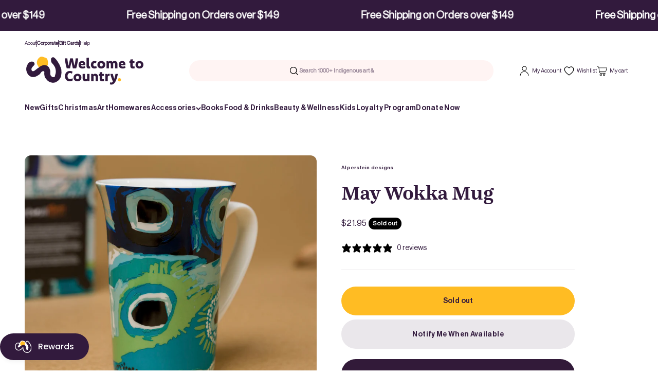

--- FILE ---
content_type: text/html; charset=utf-8
request_url: https://www.welcometocountry.com/products/may-wokka-mug
body_size: 85531
content:
<!doctype html>

<html class="no-js" lang="en" dir="ltr">
  <head>
     <meta name="google-site-verification" content="LTSksxWq4KNvWnNA64bf9_uapnTSurNy15LROHG6OcA" />
    <!-- Google Tag Manager -->
    <script>(function(w,d,s,l,i){w[l]=w[l]||[];w[l].push({'gtm.start':
    new Date().getTime(),event:'gtm.js'});var f=d.getElementsByTagName(s)[0],
    j=d.createElement(s),dl=l!='dataLayer'?'&l='+l:'';j.async=true;j.src=
    'https://www.googletagmanager.com/gtm.js?id='+i+dl;f.parentNode.insertBefore(j,f);
    })(window,document,'script','dataLayer','GTM-W2MVL2F');</script>
    <!-- End Google Tag Manager -->
    
    <meta charset="utf-8">
    <meta name="viewport" content="width=device-width, initial-scale=1.0, height=device-height, minimum-scale=1.0, maximum-scale=1.0">
    <meta name="theme-color" content="#ffffff">

    <title>May Wokka Mug</title>
    
		<title>May Wokka Mug
      
      
&ndash; Welcome To Country - Shop</title><meta name="description" content="Dimensions: Height: 6.5cm | Diameter: 11.5cm"><link rel="canonical" href="https://www.welcometocountry.com/products/may-wokka-mug"><link rel="shortcut icon" href="//www.welcometocountry.com/cdn/shop/files/531496917-square-white-logo-200-by-200.png?v=1702514897&width=96">
      <link rel="apple-touch-icon" href="//www.welcometocountry.com/cdn/shop/files/531496917-square-white-logo-200-by-200.png?v=1702514897&width=180"><link rel="preconnect" href="https://cdn.shopify.com">
    <link rel="preconnect" href="https://fonts.shopifycdn.com" crossorigin>
    <link rel="dns-prefetch" href="https://productreviews.shopifycdn.com"><link rel="preload" href="//www.welcometocountry.com/cdn/fonts/barlow/barlow_n7.691d1d11f150e857dcbc1c10ef03d825bc378d81.woff2" as="font" type="font/woff2" crossorigin><link rel="preload" href="//www.welcometocountry.com/cdn/fonts/barlow/barlow_n5.a193a1990790eba0cc5cca569d23799830e90f07.woff2" as="font" type="font/woff2" crossorigin><meta property="og:type" content="product">
  <meta property="og:title" content="May Wokka Mug">
  <meta property="product:price:amount" content="21.95">
  <meta property="product:price:currency" content="AUD"><meta property="og:image" content="http://www.welcometocountry.com/cdn/shop/files/MUGBMWOK_1024x1024_a9dc1daa-649c-4161-82aa-810081c246ba.jpg?v=1715057977&width=2048">
  <meta property="og:image:secure_url" content="https://www.welcometocountry.com/cdn/shop/files/MUGBMWOK_1024x1024_a9dc1daa-649c-4161-82aa-810081c246ba.jpg?v=1715057977&width=2048">
  <meta property="og:image:width" content="1024">
  <meta property="og:image:height" content="878"><meta property="og:description" content="Dimensions: Height: 6.5cm | Diameter: 11.5cm"><meta property="og:url" content="https://www.welcometocountry.com/products/may-wokka-mug">
<meta property="og:site_name" content="Welcome To Country - Shop"><meta name="twitter:card" content="summary"><meta name="twitter:title" content="May Wokka Mug">
  <meta name="twitter:description" content="Dimensions: Height: 6.5cm | Diameter: 11.5cm"><meta name="twitter:image" content="https://www.welcometocountry.com/cdn/shop/files/MUGBMWOK_1024x1024_a9dc1daa-649c-4161-82aa-810081c246ba.jpg?crop=center&height=1200&v=1715057977&width=1200">
  <meta name="twitter:image:alt" content="">
  <script type="application/ld+json">
  {
    "@context": "https://schema.org",
    "@type": "Product",
    "productID": 8483442360539,
    "offers": [{
          "@type": "Offer",
          "name": "May Wokka Mug",
          "availability":"https://schema.org/OutOfStock",
          "price": 21.95,
          "priceCurrency": "AUD",
          "priceValidUntil": "2026-02-08","sku": "MUGB MWOK","gtin": "24768731","url": "https://www.welcometocountry.com/products/may-wokka-mug?variant=45505624768731"
        }
],"brand": {
      "@type": "Brand",
      "name": "Alperstein designs"
    },
    "name": "May Wokka Mug",
    "description": "Dimensions: Height: 6.5cm | Diameter: 11.5cm",
    "category": "",
    "url": "https://www.welcometocountry.com/products/may-wokka-mug",
    "sku": "MUGB MWOK","gtin": "24768731","weight": {
        "@type": "QuantitativeValue",
        "unitCode": "kg",
        "value": 0.0
      },"image": {
      "@type": "ImageObject",
      "url": "https://www.welcometocountry.com/cdn/shop/files/MUGBMWOK_1024x1024_a9dc1daa-649c-4161-82aa-810081c246ba.jpg?v=1715057977&width=1024",
      "image": "https://www.welcometocountry.com/cdn/shop/files/MUGBMWOK_1024x1024_a9dc1daa-649c-4161-82aa-810081c246ba.jpg?v=1715057977&width=1024",
      "name": "",
      "width": "1024",
      "height": "1024"
    }
  }
  </script>



  <script type="application/ld+json">
  {
    "@context": "https://schema.org",
    "@type": "BreadcrumbList",
  "itemListElement": [{
      "@type": "ListItem",
      "position": 1,
      "name": "Home",
      "item": "https://www.welcometocountry.com"
    },{
          "@type": "ListItem",
          "position": 2,
          "name": "May Wokka Mug",
          "item": "https://www.welcometocountry.com/products/may-wokka-mug"
        }]
  }
  </script>

<style>/* Typography (heading) */
  @font-face {
  font-family: Barlow;
  font-weight: 700;
  font-style: normal;
  font-display: fallback;
  src: url("//www.welcometocountry.com/cdn/fonts/barlow/barlow_n7.691d1d11f150e857dcbc1c10ef03d825bc378d81.woff2") format("woff2"),
       url("//www.welcometocountry.com/cdn/fonts/barlow/barlow_n7.4fdbb1cb7da0e2c2f88492243ffa2b4f91924840.woff") format("woff");
}

@font-face {
  font-family: Barlow;
  font-weight: 700;
  font-style: italic;
  font-display: fallback;
  src: url("//www.welcometocountry.com/cdn/fonts/barlow/barlow_i7.50e19d6cc2ba5146fa437a5a7443c76d5d730103.woff2") format("woff2"),
       url("//www.welcometocountry.com/cdn/fonts/barlow/barlow_i7.47e9f98f1b094d912e6fd631cc3fe93d9f40964f.woff") format("woff");
}

/* Typography (body) */
  @font-face {
  font-family: Barlow;
  font-weight: 500;
  font-style: normal;
  font-display: fallback;
  src: url("//www.welcometocountry.com/cdn/fonts/barlow/barlow_n5.a193a1990790eba0cc5cca569d23799830e90f07.woff2") format("woff2"),
       url("//www.welcometocountry.com/cdn/fonts/barlow/barlow_n5.ae31c82169b1dc0715609b8cc6a610b917808358.woff") format("woff");
}

@font-face {
  font-family: Barlow;
  font-weight: 500;
  font-style: italic;
  font-display: fallback;
  src: url("//www.welcometocountry.com/cdn/fonts/barlow/barlow_i5.714d58286997b65cd479af615cfa9bb0a117a573.woff2") format("woff2"),
       url("//www.welcometocountry.com/cdn/fonts/barlow/barlow_i5.0120f77e6447d3b5df4bbec8ad8c2d029d87fb21.woff") format("woff");
}

@font-face {
  font-family: Barlow;
  font-weight: 700;
  font-style: normal;
  font-display: fallback;
  src: url("//www.welcometocountry.com/cdn/fonts/barlow/barlow_n7.691d1d11f150e857dcbc1c10ef03d825bc378d81.woff2") format("woff2"),
       url("//www.welcometocountry.com/cdn/fonts/barlow/barlow_n7.4fdbb1cb7da0e2c2f88492243ffa2b4f91924840.woff") format("woff");
}

@font-face {
  font-family: Barlow;
  font-weight: 700;
  font-style: italic;
  font-display: fallback;
  src: url("//www.welcometocountry.com/cdn/fonts/barlow/barlow_i7.50e19d6cc2ba5146fa437a5a7443c76d5d730103.woff2") format("woff2"),
       url("//www.welcometocountry.com/cdn/fonts/barlow/barlow_i7.47e9f98f1b094d912e6fd631cc3fe93d9f40964f.woff") format("woff");
}

:root {
    /**
     * ---------------------------------------------------------------------
     * SPACING VARIABLES
     *
     * We are using a spacing inspired from frameworks like Tailwind CSS.
     * ---------------------------------------------------------------------
     */
    --spacing-0-5: 0.125rem; /* 2px */
    --spacing-1: 0.25rem; /* 4px */
    --spacing-1-5: 0.375rem; /* 6px */
    --spacing-2: 0.5rem; /* 8px */
    --spacing-2-5: 0.625rem; /* 10px */
    --spacing-3: 0.75rem; /* 12px */
    --spacing-3-5: 0.875rem; /* 14px */
    --spacing-4: 1rem; /* 16px */
    --spacing-4-5: 1.125rem; /* 18px */
    --spacing-5: 1.25rem; /* 20px */
    --spacing-5-5: 1.375rem; /* 22px */
    --spacing-6: 1.5rem; /* 24px */
    --spacing-6-5: 1.625rem; /* 26px */
    --spacing-7: 1.75rem; /* 28px */
    --spacing-7-5: 1.875rem; /* 30px */
    --spacing-8: 2rem; /* 32px */
    --spacing-8-5: 2.125rem; /* 34px */
    --spacing-9: 2.25rem; /* 36px */
    --spacing-9-5: 2.375rem; /* 38px */
    --spacing-10: 2.5rem; /* 40px */
    --spacing-11: 2.75rem; /* 44px */
    --spacing-12: 3rem; /* 48px */
    --spacing-14: 3.5rem; /* 56px */
    --spacing-16: 4rem; /* 64px */
    --spacing-18: 4.5rem; /* 72px */
    --spacing-20: 5rem; /* 80px */
    --spacing-24: 6rem; /* 96px */
    --spacing-28: 7rem; /* 112px */
    --spacing-32: 8rem; /* 128px */
    --spacing-36: 9rem; /* 144px */
    --spacing-40: 10rem; /* 160px */
    --spacing-44: 11rem; /* 176px */
    --spacing-48: 12rem; /* 192px */
    --spacing-52: 13rem; /* 208px */
    --spacing-56: 14rem; /* 224px */
    --spacing-60: 15rem; /* 240px */
    --spacing-64: 16rem; /* 256px */
    --spacing-72: 18rem; /* 288px */
    --spacing-80: 20rem; /* 320px */
    --spacing-96: 24rem; /* 384px */

    /* Container */
    --container-max-width: 1620px;
    --container-narrow-max-width: 1370px;
    --container-gutter: var(--spacing-5);
    --section-outer-spacing-block: var(--spacing-8);
    --section-inner-max-spacing-block: var(--spacing-8);
    --section-inner-spacing-inline: var(--container-gutter);
    --section-stack-spacing-block: var(--spacing-8);

    /* Grid gutter */
    --grid-gutter: var(--spacing-5);

    /* Product list settings */
    --product-list-row-gap: var(--spacing-8);
    --product-list-column-gap: var(--grid-gutter);

    /* Form settings */
    --input-gap: var(--spacing-2);
    --input-height: 2.625rem;
    --input-padding-inline: var(--spacing-4);

    /* Other sizes */
    --sticky-area-height: calc(var(--sticky-announcement-bar-enabled, 0) * var(--announcement-bar-height, 0px) + var(--sticky-header-enabled, 0) * var(--header-height, 0px));

    /* RTL support */
    --transform-logical-flip: 1;
    --transform-origin-start: left;
    --transform-origin-end: right;

    /**
     * ---------------------------------------------------------------------
     * TYPOGRAPHY
     * ---------------------------------------------------------------------
     */

    /* Font properties */
    --heading-font-family: Barlow, sans-serif;
    --heading-font-weight: 700;
    --heading-font-style: normal;
    --heading-text-transform: normal;
    --heading-letter-spacing: 0.0em;
    --text-font-family: Barlow, sans-serif;
    --text-font-weight: 500;
    --text-font-style: normal;
    --text-letter-spacing: 0.0em;

    /* Font sizes */
    --text-h0: 3rem;
    --text-h1: 2.5rem;
    --text-h2: 2rem;
    --text-h3: 1.5rem;
    --text-h4: 1.375rem;
    --text-h5: 1.125rem;
    --text-h6: 1rem;
    --text-xs: 0.6875rem;
    --text-sm: 0.75rem;
    --text-base: 0.875rem;
    --text-lg: 1.125rem;

    /**
     * ---------------------------------------------------------------------
     * COLORS
     * ---------------------------------------------------------------------
     */

    /* Color settings */--accent: 255 183 74;
    --text-primary: 50 26 61;
    --background-primary: 255 255 255;
    --dialog-background: 255 255 255;
    --border-color: var(--text-color, var(--text-primary)) / 0.12;

    /* Button colors */
    --button-background-primary: 255 183 74;
    --button-text-primary: 50 26 61;
    --button-background-secondary: 240 196 23;
    --button-text-secondary: 26 26 26;

    /* Status colors */
    --success-background: 224 244 232;
    --success-text: 0 163 65;
    --warning-background: 255 246 233;
    --warning-text: 255 183 74;
    --error-background: 254 231 231;
    --error-text: 248 58 58;

    /* Product colors */
    --on-sale-text: 248 58 58;
    --on-sale-badge-background: 248 58 58;
    --on-sale-badge-text: 255 255 255;
    --sold-out-badge-background: 0 0 0;
    --sold-out-badge-text: 255 255 255;
    --primary-badge-background: 128 60 238;
    --primary-badge-text: 255 255 255;
    --star-color: 255 183 74;
    --product-card-background: 255 255 255;
    --product-card-text: 26 26 26;

    /* Header colors */
    --header-background: 255 255 255;
    --header-text: 50 26 61;

    /* Footer colors */
    --footer-background: 50 26 61;
    --footer-text: 247 247 248;

    /* Rounded variables (used for border radius) */
    --rounded-xs: 0.25rem;
    --rounded-sm: 0.375rem;
    --rounded: 0.75rem;
    --rounded-lg: 1.5rem;
    --rounded-full: 9999px;

    --rounded-button: 3.75rem;
    --rounded-input: 0.5rem;

    /* Box shadow */
    --shadow-sm: 0 2px 8px rgb(var(--text-primary) / 0.1);
    --shadow: 0 5px 15px rgb(var(--text-primary) / 0.1);
    --shadow-md: 0 5px 30px rgb(var(--text-primary) / 0.1);
    --shadow-block: 0px 18px 50px rgb(var(--text-primary) / 0.1);

    /**
     * ---------------------------------------------------------------------
     * OTHER
     * ---------------------------------------------------------------------
     */

    --cursor-close-svg-url: url(//www.welcometocountry.com/cdn/shop/t/61/assets/cursor-close.svg?v=147174565022153725511702512836);
    --cursor-zoom-in-svg-url: url(//www.welcometocountry.com/cdn/shop/t/61/assets/cursor-zoom-in.svg?v=154953035094101115921702512822);
    --cursor-zoom-out-svg-url: url(//www.welcometocountry.com/cdn/shop/t/61/assets/cursor-zoom-out.svg?v=16155520337305705181702512827);
    --checkmark-svg-url: url(//www.welcometocountry.com/cdn/shop/t/61/assets/checkmark.svg?v=81815743570428824921706760204);
  }

  [dir="rtl"]:root {
    /* RTL support */
    --transform-logical-flip: -1;
    --transform-origin-start: right;
    --transform-origin-end: left;
  }

  @media screen and (min-width: 700px) {
    :root {
      /* Typography (font size) */
      --text-h0: 4rem;
      --text-h1: 3rem;
      --text-h2: 2.5rem;
      --text-h3: 2rem;
      --text-h4: 1.625rem;
      --text-h5: 1.25rem;
      --text-h6: 1.125rem;

      --text-xs: 0.75rem;
      --text-sm: 0.875rem;
      --text-base: 1.0rem;
      --text-lg: 1.25rem;

      /* Spacing */
      --container-gutter: 2rem;
      --section-outer-spacing-block: var(--spacing-12);
      --section-inner-max-spacing-block: var(--spacing-10);
      --section-inner-spacing-inline: var(--spacing-10);
      --section-stack-spacing-block: var(--spacing-10);

      /* Grid gutter */
      --grid-gutter: var(--spacing-6);

      /* Product list settings */
      --product-list-row-gap: var(--spacing-12);

      /* Form settings */
      --input-gap: 1rem;
      --input-height: 3.125rem;
      --input-padding-inline: var(--spacing-5);
    }
  }

  @media screen and (min-width: 1000px) {
    :root {
      /* Spacing settings */
      --container-gutter: var(--spacing-12);
      --section-outer-spacing-block: var(--spacing-14);
      --section-inner-max-spacing-block: var(--spacing-12);
      --section-inner-spacing-inline: var(--spacing-12);
      --section-stack-spacing-block: var(--spacing-10);
    }
  }

  @media screen and (min-width: 1150px) {
    :root {
      /* Spacing settings */
      --container-gutter: var(--spacing-12);
      --section-outer-spacing-block: var(--spacing-14);
      --section-inner-max-spacing-block: var(--spacing-12);
      --section-inner-spacing-inline: var(--spacing-12);
      --section-stack-spacing-block: var(--spacing-12);
    }
  }

  @media screen and (min-width: 1400px) {
    :root {
      /* Typography (font size) */
      --text-h0: 5rem;
      --text-h1: 3.75rem;
      --text-h2: 3rem;
      --text-h3: 2.25rem;
      --text-h4: 2rem;
      --text-h5: 1.5rem;
      --text-h6: 1.25rem;

      --section-outer-spacing-block: var(--spacing-16);
      --section-inner-max-spacing-block: var(--spacing-14);
      --section-inner-spacing-inline: var(--spacing-14);
    }
  }

  @media screen and (min-width: 1600px) {
    :root {
      --section-outer-spacing-block: var(--spacing-16);
      --section-inner-max-spacing-block: var(--spacing-16);
      --section-inner-spacing-inline: var(--spacing-16);
    }
  }

  /**
   * ---------------------------------------------------------------------
   * LIQUID DEPENDANT CSS
   *
   * Our main CSS is Liquid free, but some very specific features depend on
   * theme settings, so we have them here
   * ---------------------------------------------------------------------
   */@media screen and (pointer: fine) {
        .button:not([disabled]):hover, .btn:not([disabled]):hover, .shopify-payment-button__button--unbranded:not([disabled]):hover {
          --button-background-opacity: 0.85;
        }

        .button--subdued:not([disabled]):hover {
          --button-background: var(--text-color) / .05 !important;
        }
      }</style><script>
  document.documentElement.classList.replace('no-js', 'js');

  // This allows to expose several variables to the global scope, to be used in scripts
  window.themeVariables = {
    settings: {
      showPageTransition: true,
      headingApparition: "split_fade",
      pageType: "product",
      moneyFormat: "${{amount}}",
      moneyWithCurrencyFormat: "${{amount}} AUD",
      currencyCodeEnabled: false,
      cartType: "popover",
      showDiscount: true,
      discountMode: "saving"
    },

    strings: {
      accessibilityClose: "Close",
      accessibilityNext: "Next",
      accessibilityPrevious: "Previous",
      addToCartButton: "Add to cart",
      soldOutButton: "Sold out",
      preOrderButton: "Pre-order",
      unavailableButton: "Unavailable",
      closeGallery: "Close gallery",
      zoomGallery: "Zoom",
      errorGallery: "Image cannot be loaded",
      soldOutBadge: "Sold out",
      discountBadge: "Save @@",
      sku: "SKU:",
      searchNoResults: "No results could be found.",
      addOrderNote: "Add order note",
      editOrderNote: "Edit order note",
      shippingEstimatorNoResults: "Sorry, we do not ship to your address.",
      shippingEstimatorOneResult: "There is one shipping rate for your address:",
      shippingEstimatorMultipleResults: "There are several shipping rates for your address:",
      shippingEstimatorError: "One or more error occurred while retrieving shipping rates:"
    },

    breakpoints: {
      'sm': 'screen and (min-width: 700px)',
      'md': 'screen and (min-width: 1000px)',
      'lg': 'screen and (min-width: 1150px)',
      'xl': 'screen and (min-width: 1400px)',

      'sm-max': 'screen and (max-width: 699px)',
      'md-max': 'screen and (max-width: 999px)',
      'lg-max': 'screen and (max-width: 1149px)',
      'xl-max': 'screen and (max-width: 1399px)'
    }
  };window.addEventListener('DOMContentLoaded', () => {
      const isReloaded = (window.performance.navigation && window.performance.navigation.type === 1) || window.performance.getEntriesByType('navigation').map((nav) => nav.type).includes('reload');

      if ('animate' in document.documentElement && window.matchMedia('(prefers-reduced-motion: no-preference)').matches && document.referrer.includes(location.host) && !isReloaded) {
        document.body.animate({opacity: [0, 1]}, {duration: 115, fill: 'forwards'});
      }
    });

    window.addEventListener('pageshow', (event) => {
      document.body.classList.remove('page-transition');

      if (event.persisted) {
        document.body.animate({opacity: [0, 1]}, {duration: 0, fill: 'forwards'});
      }
    });// For detecting native share
  document.documentElement.classList.add(`native-share--${navigator.share ? 'enabled' : 'disabled'}`);// We save the product ID in local storage to be eventually used for recently viewed section
    try {
      const recentlyViewedProducts = new Set(JSON.parse(localStorage.getItem('theme:recently-viewed-products') || '[]'));

      recentlyViewedProducts.delete(8483442360539); // Delete first to re-move the product
      recentlyViewedProducts.add(8483442360539);

      localStorage.setItem('theme:recently-viewed-products', JSON.stringify(Array.from(recentlyViewedProducts.values()).reverse()));
    } catch (e) {
      // Safari in private mode does not allow setting item, we silently fail
    }</script><script type="module" src="//www.welcometocountry.com/cdn/shop/t/61/assets/vendor.min.js?v=110209841862038618801702512822"></script>
    <script type="module" src="//www.welcometocountry.com/cdn/shop/t/61/assets/theme.js?v=22870127464633746371712621248"></script>
    <script type="module" src="//www.welcometocountry.com/cdn/shop/t/61/assets/sections.js?v=129109401868937440911713751265"></script>
    <script src="https://code.jquery.com/jquery-3.7.1.min.js" integrity="sha256-/JqT3SQfawRcv/BIHPThkBvs0OEvtFFmqPF/lYI/Cxo=" crossorigin="anonymous"></script>
   <script type="text/javascript" src="//cdn.jsdelivr.net/npm/slick-carousel@1.8.1/slick/slick.min.js"></script>
    <script type="module" src="//www.welcometocountry.com/cdn/shop/t/61/assets/custom.js?v=168753192428715507551711072826"></script>

    <script>
  const boostSDAssetFileURL = "\/\/www.welcometocountry.com\/cdn\/shop\/t\/61\/assets\/boost_sd_assets_file_url.gif?v=24981";
  window.boostSDAssetFileURL = boostSDAssetFileURL;

  if (window.boostSDAppConfig) {
    window.boostSDAppConfig.generalSettings.custom_js_asset_url = "//www.welcometocountry.com/cdn/shop/t/61/assets/boost-sd-custom.js?v=160962118398746674481706584822";
    window.boostSDAppConfig.generalSettings.custom_css_asset_url = "//www.welcometocountry.com/cdn/shop/t/61/assets/boost-sd-custom.css?v=46319196778460721031710990054";
  }

  
</script>

    <script>window.performance && window.performance.mark && window.performance.mark('shopify.content_for_header.start');</script><meta name="google-site-verification" content="HC3-5CYCoCZ9-V1t8SXt1WkJgc0QNosGfZ9CtHbscTE">
<meta id="shopify-digital-wallet" name="shopify-digital-wallet" content="/54308831427/digital_wallets/dialog">
<meta name="shopify-checkout-api-token" content="f290ee94e0172181e9d8f81dc0f9d1dd">
<meta id="in-context-paypal-metadata" data-shop-id="54308831427" data-venmo-supported="false" data-environment="production" data-locale="en_US" data-paypal-v4="true" data-currency="AUD">
<link rel="alternate" type="application/json+oembed" href="https://www.welcometocountry.com/products/may-wokka-mug.oembed">
<script async="async" src="/checkouts/internal/preloads.js?locale=en-AU"></script>
<link rel="preconnect" href="https://shop.app" crossorigin="anonymous">
<script async="async" src="https://shop.app/checkouts/internal/preloads.js?locale=en-AU&shop_id=54308831427" crossorigin="anonymous"></script>
<script id="apple-pay-shop-capabilities" type="application/json">{"shopId":54308831427,"countryCode":"AU","currencyCode":"AUD","merchantCapabilities":["supports3DS"],"merchantId":"gid:\/\/shopify\/Shop\/54308831427","merchantName":"Welcome To Country - Shop","requiredBillingContactFields":["postalAddress","email","phone"],"requiredShippingContactFields":["postalAddress","email","phone"],"shippingType":"shipping","supportedNetworks":["visa","masterCard","amex","jcb"],"total":{"type":"pending","label":"Welcome To Country - Shop","amount":"1.00"},"shopifyPaymentsEnabled":true,"supportsSubscriptions":true}</script>
<script id="shopify-features" type="application/json">{"accessToken":"f290ee94e0172181e9d8f81dc0f9d1dd","betas":["rich-media-storefront-analytics"],"domain":"www.welcometocountry.com","predictiveSearch":true,"shopId":54308831427,"locale":"en"}</script>
<script>var Shopify = Shopify || {};
Shopify.shop = "welcometocountryshop.myshopify.com";
Shopify.locale = "en";
Shopify.currency = {"active":"AUD","rate":"1.0"};
Shopify.country = "AU";
Shopify.theme = {"name":"WTC Current Theme ","id":138448371931,"schema_name":"Impact","schema_version":"4.7.1","theme_store_id":null,"role":"main"};
Shopify.theme.handle = "null";
Shopify.theme.style = {"id":null,"handle":null};
Shopify.cdnHost = "www.welcometocountry.com/cdn";
Shopify.routes = Shopify.routes || {};
Shopify.routes.root = "/";</script>
<script type="module">!function(o){(o.Shopify=o.Shopify||{}).modules=!0}(window);</script>
<script>!function(o){function n(){var o=[];function n(){o.push(Array.prototype.slice.apply(arguments))}return n.q=o,n}var t=o.Shopify=o.Shopify||{};t.loadFeatures=n(),t.autoloadFeatures=n()}(window);</script>
<script>
  window.ShopifyPay = window.ShopifyPay || {};
  window.ShopifyPay.apiHost = "shop.app\/pay";
  window.ShopifyPay.redirectState = null;
</script>
<script id="shop-js-analytics" type="application/json">{"pageType":"product"}</script>
<script defer="defer" async type="module" src="//www.welcometocountry.com/cdn/shopifycloud/shop-js/modules/v2/client.init-shop-cart-sync_WVOgQShq.en.esm.js"></script>
<script defer="defer" async type="module" src="//www.welcometocountry.com/cdn/shopifycloud/shop-js/modules/v2/chunk.common_C_13GLB1.esm.js"></script>
<script defer="defer" async type="module" src="//www.welcometocountry.com/cdn/shopifycloud/shop-js/modules/v2/chunk.modal_CLfMGd0m.esm.js"></script>
<script type="module">
  await import("//www.welcometocountry.com/cdn/shopifycloud/shop-js/modules/v2/client.init-shop-cart-sync_WVOgQShq.en.esm.js");
await import("//www.welcometocountry.com/cdn/shopifycloud/shop-js/modules/v2/chunk.common_C_13GLB1.esm.js");
await import("//www.welcometocountry.com/cdn/shopifycloud/shop-js/modules/v2/chunk.modal_CLfMGd0m.esm.js");

  window.Shopify.SignInWithShop?.initShopCartSync?.({"fedCMEnabled":true,"windoidEnabled":true});

</script>
<script>
  window.Shopify = window.Shopify || {};
  if (!window.Shopify.featureAssets) window.Shopify.featureAssets = {};
  window.Shopify.featureAssets['shop-js'] = {"shop-cart-sync":["modules/v2/client.shop-cart-sync_DuR37GeY.en.esm.js","modules/v2/chunk.common_C_13GLB1.esm.js","modules/v2/chunk.modal_CLfMGd0m.esm.js"],"init-fed-cm":["modules/v2/client.init-fed-cm_BucUoe6W.en.esm.js","modules/v2/chunk.common_C_13GLB1.esm.js","modules/v2/chunk.modal_CLfMGd0m.esm.js"],"shop-toast-manager":["modules/v2/client.shop-toast-manager_B0JfrpKj.en.esm.js","modules/v2/chunk.common_C_13GLB1.esm.js","modules/v2/chunk.modal_CLfMGd0m.esm.js"],"init-shop-cart-sync":["modules/v2/client.init-shop-cart-sync_WVOgQShq.en.esm.js","modules/v2/chunk.common_C_13GLB1.esm.js","modules/v2/chunk.modal_CLfMGd0m.esm.js"],"shop-button":["modules/v2/client.shop-button_B_U3bv27.en.esm.js","modules/v2/chunk.common_C_13GLB1.esm.js","modules/v2/chunk.modal_CLfMGd0m.esm.js"],"init-windoid":["modules/v2/client.init-windoid_DuP9q_di.en.esm.js","modules/v2/chunk.common_C_13GLB1.esm.js","modules/v2/chunk.modal_CLfMGd0m.esm.js"],"shop-cash-offers":["modules/v2/client.shop-cash-offers_BmULhtno.en.esm.js","modules/v2/chunk.common_C_13GLB1.esm.js","modules/v2/chunk.modal_CLfMGd0m.esm.js"],"pay-button":["modules/v2/client.pay-button_CrPSEbOK.en.esm.js","modules/v2/chunk.common_C_13GLB1.esm.js","modules/v2/chunk.modal_CLfMGd0m.esm.js"],"init-customer-accounts":["modules/v2/client.init-customer-accounts_jNk9cPYQ.en.esm.js","modules/v2/client.shop-login-button_DJ5ldayH.en.esm.js","modules/v2/chunk.common_C_13GLB1.esm.js","modules/v2/chunk.modal_CLfMGd0m.esm.js"],"avatar":["modules/v2/client.avatar_BTnouDA3.en.esm.js"],"checkout-modal":["modules/v2/client.checkout-modal_pBPyh9w8.en.esm.js","modules/v2/chunk.common_C_13GLB1.esm.js","modules/v2/chunk.modal_CLfMGd0m.esm.js"],"init-shop-for-new-customer-accounts":["modules/v2/client.init-shop-for-new-customer-accounts_BUoCy7a5.en.esm.js","modules/v2/client.shop-login-button_DJ5ldayH.en.esm.js","modules/v2/chunk.common_C_13GLB1.esm.js","modules/v2/chunk.modal_CLfMGd0m.esm.js"],"init-customer-accounts-sign-up":["modules/v2/client.init-customer-accounts-sign-up_CnczCz9H.en.esm.js","modules/v2/client.shop-login-button_DJ5ldayH.en.esm.js","modules/v2/chunk.common_C_13GLB1.esm.js","modules/v2/chunk.modal_CLfMGd0m.esm.js"],"init-shop-email-lookup-coordinator":["modules/v2/client.init-shop-email-lookup-coordinator_CzjY5t9o.en.esm.js","modules/v2/chunk.common_C_13GLB1.esm.js","modules/v2/chunk.modal_CLfMGd0m.esm.js"],"shop-follow-button":["modules/v2/client.shop-follow-button_CsYC63q7.en.esm.js","modules/v2/chunk.common_C_13GLB1.esm.js","modules/v2/chunk.modal_CLfMGd0m.esm.js"],"shop-login-button":["modules/v2/client.shop-login-button_DJ5ldayH.en.esm.js","modules/v2/chunk.common_C_13GLB1.esm.js","modules/v2/chunk.modal_CLfMGd0m.esm.js"],"shop-login":["modules/v2/client.shop-login_B9ccPdmx.en.esm.js","modules/v2/chunk.common_C_13GLB1.esm.js","modules/v2/chunk.modal_CLfMGd0m.esm.js"],"lead-capture":["modules/v2/client.lead-capture_D0K_KgYb.en.esm.js","modules/v2/chunk.common_C_13GLB1.esm.js","modules/v2/chunk.modal_CLfMGd0m.esm.js"],"payment-terms":["modules/v2/client.payment-terms_BWmiNN46.en.esm.js","modules/v2/chunk.common_C_13GLB1.esm.js","modules/v2/chunk.modal_CLfMGd0m.esm.js"]};
</script>
<script>(function() {
  var isLoaded = false;
  function asyncLoad() {
    if (isLoaded) return;
    isLoaded = true;
    var urls = ["https:\/\/d3hw6dc1ow8pp2.cloudfront.net\/reviewsWidget.min.js?shop=welcometocountryshop.myshopify.com","https:\/\/donatesource.prezenapps.com\/public\/js\/load-app-v2.js?shop=welcometocountryshop.myshopify.com","https:\/\/storage.nfcube.com\/instafeed-b5989c8acb03fab4e5699c63fb129531.js?shop=welcometocountryshop.myshopify.com"];
    for (var i = 0; i < urls.length; i++) {
      var s = document.createElement('script');
      s.type = 'text/javascript';
      s.async = true;
      s.src = urls[i];
      var x = document.getElementsByTagName('script')[0];
      x.parentNode.insertBefore(s, x);
    }
  };
  if(window.attachEvent) {
    window.attachEvent('onload', asyncLoad);
  } else {
    window.addEventListener('load', asyncLoad, false);
  }
})();</script>
<script id="__st">var __st={"a":54308831427,"offset":39600,"reqid":"335861f4-30ea-467f-be89-96c247cb8ab3-1769670726","pageurl":"www.welcometocountry.com\/products\/may-wokka-mug","u":"3b191f259344","p":"product","rtyp":"product","rid":8483442360539};</script>
<script>window.ShopifyPaypalV4VisibilityTracking = true;</script>
<script id="form-persister">!function(){'use strict';const t='contact',e='new_comment',n=[[t,t],['blogs',e],['comments',e],[t,'customer']],o='password',r='form_key',c=['recaptcha-v3-token','g-recaptcha-response','h-captcha-response',o],s=()=>{try{return window.sessionStorage}catch{return}},i='__shopify_v',u=t=>t.elements[r],a=function(){const t=[...n].map((([t,e])=>`form[action*='/${t}']:not([data-nocaptcha='true']) input[name='form_type'][value='${e}']`)).join(',');var e;return e=t,()=>e?[...document.querySelectorAll(e)].map((t=>t.form)):[]}();function m(t){const e=u(t);a().includes(t)&&(!e||!e.value)&&function(t){try{if(!s())return;!function(t){const e=s();if(!e)return;const n=u(t);if(!n)return;const o=n.value;o&&e.removeItem(o)}(t);const e=Array.from(Array(32),(()=>Math.random().toString(36)[2])).join('');!function(t,e){u(t)||t.append(Object.assign(document.createElement('input'),{type:'hidden',name:r})),t.elements[r].value=e}(t,e),function(t,e){const n=s();if(!n)return;const r=[...t.querySelectorAll(`input[type='${o}']`)].map((({name:t})=>t)),u=[...c,...r],a={};for(const[o,c]of new FormData(t).entries())u.includes(o)||(a[o]=c);n.setItem(e,JSON.stringify({[i]:1,action:t.action,data:a}))}(t,e)}catch(e){console.error('failed to persist form',e)}}(t)}const f=t=>{if('true'===t.dataset.persistBound)return;const e=function(t,e){const n=function(t){return'function'==typeof t.submit?t.submit:HTMLFormElement.prototype.submit}(t).bind(t);return function(){let t;return()=>{t||(t=!0,(()=>{try{e(),n()}catch(t){(t=>{console.error('form submit failed',t)})(t)}})(),setTimeout((()=>t=!1),250))}}()}(t,(()=>{m(t)}));!function(t,e){if('function'==typeof t.submit&&'function'==typeof e)try{t.submit=e}catch{}}(t,e),t.addEventListener('submit',(t=>{t.preventDefault(),e()})),t.dataset.persistBound='true'};!function(){function t(t){const e=(t=>{const e=t.target;return e instanceof HTMLFormElement?e:e&&e.form})(t);e&&m(e)}document.addEventListener('submit',t),document.addEventListener('DOMContentLoaded',(()=>{const e=a();for(const t of e)f(t);var n;n=document.body,new window.MutationObserver((t=>{for(const e of t)if('childList'===e.type&&e.addedNodes.length)for(const t of e.addedNodes)1===t.nodeType&&'FORM'===t.tagName&&a().includes(t)&&f(t)})).observe(n,{childList:!0,subtree:!0,attributes:!1}),document.removeEventListener('submit',t)}))}()}();</script>
<script integrity="sha256-4kQ18oKyAcykRKYeNunJcIwy7WH5gtpwJnB7kiuLZ1E=" data-source-attribution="shopify.loadfeatures" defer="defer" src="//www.welcometocountry.com/cdn/shopifycloud/storefront/assets/storefront/load_feature-a0a9edcb.js" crossorigin="anonymous"></script>
<script crossorigin="anonymous" defer="defer" src="//www.welcometocountry.com/cdn/shopifycloud/storefront/assets/shopify_pay/storefront-65b4c6d7.js?v=20250812"></script>
<script data-source-attribution="shopify.dynamic_checkout.dynamic.init">var Shopify=Shopify||{};Shopify.PaymentButton=Shopify.PaymentButton||{isStorefrontPortableWallets:!0,init:function(){window.Shopify.PaymentButton.init=function(){};var t=document.createElement("script");t.src="https://www.welcometocountry.com/cdn/shopifycloud/portable-wallets/latest/portable-wallets.en.js",t.type="module",document.head.appendChild(t)}};
</script>
<script data-source-attribution="shopify.dynamic_checkout.buyer_consent">
  function portableWalletsHideBuyerConsent(e){var t=document.getElementById("shopify-buyer-consent"),n=document.getElementById("shopify-subscription-policy-button");t&&n&&(t.classList.add("hidden"),t.setAttribute("aria-hidden","true"),n.removeEventListener("click",e))}function portableWalletsShowBuyerConsent(e){var t=document.getElementById("shopify-buyer-consent"),n=document.getElementById("shopify-subscription-policy-button");t&&n&&(t.classList.remove("hidden"),t.removeAttribute("aria-hidden"),n.addEventListener("click",e))}window.Shopify?.PaymentButton&&(window.Shopify.PaymentButton.hideBuyerConsent=portableWalletsHideBuyerConsent,window.Shopify.PaymentButton.showBuyerConsent=portableWalletsShowBuyerConsent);
</script>
<script data-source-attribution="shopify.dynamic_checkout.cart.bootstrap">document.addEventListener("DOMContentLoaded",(function(){function t(){return document.querySelector("shopify-accelerated-checkout-cart, shopify-accelerated-checkout")}if(t())Shopify.PaymentButton.init();else{new MutationObserver((function(e,n){t()&&(Shopify.PaymentButton.init(),n.disconnect())})).observe(document.body,{childList:!0,subtree:!0})}}));
</script>
<link id="shopify-accelerated-checkout-styles" rel="stylesheet" media="screen" href="https://www.welcometocountry.com/cdn/shopifycloud/portable-wallets/latest/accelerated-checkout-backwards-compat.css" crossorigin="anonymous">
<style id="shopify-accelerated-checkout-cart">
        #shopify-buyer-consent {
  margin-top: 1em;
  display: inline-block;
  width: 100%;
}

#shopify-buyer-consent.hidden {
  display: none;
}

#shopify-subscription-policy-button {
  background: none;
  border: none;
  padding: 0;
  text-decoration: underline;
  font-size: inherit;
  cursor: pointer;
}

#shopify-subscription-policy-button::before {
  box-shadow: none;
}

      </style>

<script>window.performance && window.performance.mark && window.performance.mark('shopify.content_for_header.end');</script>
<link href="//www.welcometocountry.com/cdn/shop/t/61/assets/theme.css?v=63285211351139971731712283867" rel="stylesheet" type="text/css" media="all" /><link href="//www.welcometocountry.com/cdn/shop/t/61/assets/custom.css?v=65285400870012991241712283983" rel="stylesheet" type="text/css" media="all" /><link href="//www.welcometocountry.com/cdn/shop/t/61/assets/slick.css?v=98340474046176884051704337141" rel="stylesheet" type="text/css" media="all" /><link href="//www.welcometocountry.com/cdn/shop/t/61/assets/slick-theme.css?v=38190421615914467571708563570" rel="stylesheet" type="text/css" media="all" /><!-- Start of welcometocountry Zendesk Widget script -->
    <script id="ze-snippet" src="https://static.zdassets.com/ekr/snippet.js?key=f417199f-8752-4940-954a-1e16d53b023d"> </script>
    <!-- End of welcometocountry Zendesk Widget script -->
     <!-- marketing and tracking stack -->
    <meta name="facebook-domain-verification" content="zraraz17jra0gxfxv8m73d6hgwbiys" />
     <!-- Microsoft Clarity script -->
 <script type="text/javascript">
    (function(c,l,a,r,i,t,y){
        c[a]=c[a]||function(){(c[a].q=c[a].q||[]).push(arguments)};
        t=l.createElement(r);t.async=1;t.src="https://www.clarity.ms/tag/"+i;
        y=l.getElementsByTagName(r)[0];y.parentNode.insertBefore(t,y);
    })(window, document, "clarity", "script", "apyccnqhdt");
 </script>
  <!-- End of Microsoft Clarity script -->
  <!-- BEGIN app block: shopify://apps/uppush-order-limit/blocks/uppush-order-limit/ca40887b-827e-4555-9209-0b817b582223 --><script defer async type="module" type="text/javascript">
  window.uppushExtVer = '1.0'
  console.log('Uppush order limit launching...', window.uppushExtVer)
  window.uppushOrderLimitResource = 'https://cdn.shopify.com/extensions/019bf97b-393d-7764-a88d-7f157d38ab58/uppush-order-limit-232/assets/uppush-order-limit.min.js'

  window.uppushOrderLimitExtension = {"extension":{"user":"69001d03dda6da2279221fd0","showIndicator":true,"textAlign":"left","direction":"ltr","fontSize":14,"customCss":"","style":"Inline","alertPosition":"Bottom","backgroundColor":"#FFFFFf","textColor":"#321A3D","borderColor":"#321A3D","indicatorBackgroundColor":"#fff0e9","indicatorTextColor":"#ff5b00","indicatorBorderColor":"#ff5b00","rounded":"None","createdAt":"2025-10-28T01:32:21.994Z","updatedAt":"2025-10-28T01:35:04.417Z","addToCartButtonCssSelector":"","checkoutButtonCssSelector":"","quantityCartInputCssSelector":"","quantityInputCssSelector":""},"rules":[{"user":"69001d03dda6da2279221fd0","status":"Active","type":"Product limit","minimum":1,"maximum":10,"productRule":{"applyToAllProducts":true,"includeProducts":[],"excludeProducts":[{"id":"gid:\/\/shopify\/Product\/7990573301979","title":"Welcome to Country Digital Gift Card"}],"hasSaleInCombo":false,"multiple":1,"applyToIndividualVariant":true},"timezone":"Store timezone","warningWhen":"The limit is reached","frequency":"Once per day","trackingType":"Total quantity","customFrequencyValue":1,"customFrequencyUnit":"Day","minimumQuantityLimitMessage":{"en":"You have to buy at least {{minimumProductQuantity}} of these items"},"maximumQuantityLimitMessage":{"en":"You can only buy up to {{maximumProductQuantity}} of these items"},"minimumValueLimitMessage":{"en":"You have to buy at least {{minimumProductValue}} of these items"},"maximumValueLimitMessage":{"en":"You can only buy up to {{maximumProductValue}} of these items"},"minimumWeightLimitMessage":{"en":"You can only buy at least {{minimumProductWeight}} {{weightUnit}} of these items"},"maximumWeightLimitMessage":{"en":"You can only buy up to {{maximumProductWeight}} {{weightUnit}} of these items"},"showExtraMessage":true,"extraMessage":{"en":"\u003cp\u003ePlease\u003ca target=\"_blank\" rel=\"\" href=\"https:\/\/www.welcometocountry.com\/pages\/contact-us\"\u003e \u003cspan style=\"color: rgb(0, 108, 252);\"\u003econtact us\u003c\/span\u003e \u003c\/a\u003eif you want to buy more\u003c\/p\u003e"},"customerTags":[],"requireLogin":false,"checkoutValidationEnabled":true,"collections":[],"exclusionResources":[],"createdAt":"2025-10-28T01:31:58.311Z","updatedAt":"2025-11-27T02:14:48.665Z","shopifyValidationId":"gid:\/\/shopify\/Validation\/38895835","endTime":"07:00","hasEndTime":false,"hasStartTime":false,"mutualExclusionMessage":{"en":"You can only buy one product in a group ({{mutualExclusionGroupNames}})"},"notLoginMessage":{"en":"You have to login to place an order."},"startTime":"19:00"}],"storeTimezoneOffset":"-600","weightUnit":"GRAMS"}
  window.uppushOrderLimitCart = {"note":null,"attributes":{},"original_total_price":0,"total_price":0,"total_discount":0,"total_weight":0.0,"item_count":0,"items":[],"requires_shipping":false,"currency":"AUD","items_subtotal_price":0,"cart_level_discount_applications":[],"checkout_charge_amount":0}

  window.uppushOrderLimitCollectionInProduct = [{"id":476183527643,"handle":"gift-under-100","title":"Gifts Under $100","updated_at":"2026-01-29T11:05:53+11:00","body_html":"A stunning collection of Aboriginal and Torres Strait Islander gifts under $100.","published_at":"2024-03-21T16:40:17+11:00","sort_order":"best-selling","template_suffix":"","disjunctive":false,"rules":[{"column":"variant_price","relation":"less_than","condition":"101"}],"published_scope":"global","image":{"created_at":"2024-03-21T16:42:06+11:00","alt":null,"width":1920,"height":1080,"src":"\/\/www.welcometocountry.com\/cdn\/shop\/collections\/aboriginal-beautiful-journey-votive-gift-pack-538138_1920x1080_9024e0d2-1dde-402f-bfc6-9430a11ea951.jpg?v=1710999727"}},{"id":476186149083,"handle":"gifts-under-200","title":"Gifts Under $200","updated_at":"2026-01-29T11:05:53+11:00","body_html":"A stunning collection of Aboriginal and Torres Strait Islander gifts under $200.","published_at":"2024-03-21T17:08:26+11:00","sort_order":"best-selling","template_suffix":"","disjunctive":true,"rules":[{"column":"variant_price","relation":"less_than","condition":"201"}],"published_scope":"global","image":{"created_at":"2024-03-21T17:08:25+11:00","alt":null,"width":1919,"height":1080,"src":"\/\/www.welcometocountry.com\/cdn\/shop\/collections\/NgulaJarndu_AcyrilicEarrings_Pandanus_1_1919x1080_6ca89e9c-5610-4cda-844a-e4fcff6be619.jpg?v=1711001305"}},{"id":476186018011,"handle":"gifts-under-50","title":"Gifts Under $50","updated_at":"2026-01-28T23:11:29+11:00","body_html":"A stunning collection of Aboriginal and Torres Strait Islander gifts under $50.","published_at":"2024-03-21T17:05:57+11:00","sort_order":"created-desc","template_suffix":"","disjunctive":true,"rules":[{"column":"variant_price","relation":"less_than","condition":"51"}],"published_scope":"global","image":{"created_at":"2024-03-21T17:05:56+11:00","alt":null,"width":3680,"height":2760,"src":"\/\/www.welcometocountry.com\/cdn\/shop\/collections\/P1021079_8f8b3ae8-284a-43bb-9a62-9ce9637bf2ff.jpg?v=1711001156"}},{"id":439425040603,"handle":"luxurious-self-care-under-50","title":"Gorgeous Gifts under $50","updated_at":"2026-01-28T23:11:29+11:00","body_html":"\u003cspan data-mce-fragment=\"1\"\u003eAboriginal and Torres Strait Islander \u003c\/span\u003eGifts under $50.","published_at":"2023-02-28T12:49:24+11:00","sort_order":"price-desc","template_suffix":"","disjunctive":false,"rules":[{"column":"variant_price","relation":"less_than","condition":"51"}],"published_scope":"global","image":{"created_at":"2023-02-28T12:49:22+11:00","alt":null,"width":1600,"height":1600,"src":"\/\/www.welcometocountry.com\/cdn\/shop\/collections\/8e48875c-56ba-4398-91fe-9fb80b9fc147.jpg?v=1677548963"}},{"id":476897444059,"handle":"new","title":"New","updated_at":"2026-01-29T11:05:53+11:00","body_html":"Our stunning collection of newly added Aboriginal and Torres Strait Islander items.","published_at":"2024-03-26T10:08:23+11:00","sort_order":"best-selling","template_suffix":"","disjunctive":true,"rules":[{"column":"tag","relation":"equals","condition":"new"}],"published_scope":"global","image":{"created_at":"2024-03-26T10:08:21+11:00","alt":null,"width":1920,"height":1080,"src":"\/\/www.welcometocountry.com\/cdn\/shop\/collections\/Scarf-Rosie-Tarku-King-red_1920x1080_ca1aa79f-e38e-411f-8b9c-b7630b6386b4.jpg?v=1711408102"}},{"id":428636012763,"handle":"secret-santa-gifts-30-and-under","title":"Perfect Presents under $30","updated_at":"2026-01-28T23:11:29+11:00","body_html":"Perfect \u003cmeta charset=\"utf-8\"\u003e\u003cspan data-mce-fragment=\"1\"\u003eAboriginal and Torres Strait Islander Presents\u003c\/span\u003e $30 and under!","published_at":"2022-10-13T11:42:15+11:00","sort_order":"price-desc","template_suffix":"","disjunctive":true,"rules":[{"column":"variant_price","relation":"less_than","condition":"31.00"}],"published_scope":"global","image":{"created_at":"2022-10-13T11:42:13+11:00","alt":null,"width":1200,"height":930,"src":"\/\/www.welcometocountry.com\/cdn\/shop\/collections\/IMG_1069.jpg?v=1681968862"}},{"id":476899049691,"handle":"recently-added-women","title":"Recently Added - Women","updated_at":"2026-01-29T11:05:53+11:00","body_html":"Our stunning collection of recently added Aboriginal and Torres Strait Islander products for women.","published_at":"2024-03-26T10:25:38+11:00","sort_order":"best-selling","template_suffix":"","disjunctive":false,"rules":[{"column":"tag","relation":"equals","condition":"new"}],"published_scope":"global","image":{"created_at":"2024-03-26T10:25:36+11:00","alt":null,"width":1920,"height":1080,"src":"\/\/www.welcometocountry.com\/cdn\/shop\/collections\/KohLivingGiftSetBodyJRHome_4_1__1920x1080_ba8b167b-6af8-4f19-b05e-98b2c0e41adf.jpg?v=1711409137"}},{"id":428420923611,"handle":"stocking-stuffers-1","title":"Stocking Stuffers under $40","updated_at":"2026-01-28T23:11:29+11:00","body_html":"First Nations Inspired Stocking Stuffers under $40","published_at":"2022-10-11T13:22:06+11:00","sort_order":"best-selling","template_suffix":"","disjunctive":true,"rules":[{"column":"variant_price","relation":"less_than","condition":"40"}],"published_scope":"global","image":{"created_at":"2022-10-11T13:22:04+11:00","alt":null,"width":4032,"height":3024,"src":"\/\/www.welcometocountry.com\/cdn\/shop\/collections\/IMG_1061.jpg?v=1665454925"}}]?.map(collection => ({ id: collection.id, title: collection.title })) || []
  
  const uppushOrderLimitProductIdInCart = (window.uppushOrderLimitCart?.items || []).map(item => item.product_id) || []
  const uppushOrderLimitCollectionInCart = {}
  if (uppushOrderLimitProductIdInCart) {
    
      
    
  }
  window.uppushOrderLimitCollectionInCart = uppushOrderLimitCollectionInCart
  
  window.uppushOrderLimitCustomer = {
    email: '',
    phone: '',
    firstName: '',
    lastName: '',
    name: '',
    tags: null,
    id: '',
    address: null,
    lastOrder: null
  }
  window.uppushOrderLimitProduct = {"id":8483442360539,"title":"May Wokka Mug","handle":"may-wokka-mug","description":"\u003cp\u003e\u003cmeta charset=\"utf-8\"\u003eDimensions: Height: 6.5cm | Diameter: 11.5cm\u003c\/p\u003e","published_at":"2024-05-07T15:29:52+10:00","created_at":"2024-05-07T14:44:50+10:00","vendor":"Alperstein designs","type":"","tags":["homewares","new"],"price":2195,"price_min":2195,"price_max":2195,"available":false,"price_varies":false,"compare_at_price":null,"compare_at_price_min":0,"compare_at_price_max":0,"compare_at_price_varies":false,"variants":[{"id":45505624768731,"title":"Default Title","option1":"Default Title","option2":null,"option3":null,"sku":"MUGB MWOK","requires_shipping":true,"taxable":true,"featured_image":null,"available":false,"name":"May Wokka Mug","public_title":null,"options":["Default Title"],"price":2195,"weight":0,"compare_at_price":null,"inventory_management":"shopify","barcode":"24768731","requires_selling_plan":false,"selling_plan_allocations":[],"quantity_rule":{"min":1,"max":null,"increment":1}}],"images":["\/\/www.welcometocountry.com\/cdn\/shop\/files\/MUGBMWOK_1024x1024_a9dc1daa-649c-4161-82aa-810081c246ba.jpg?v=1715057977"],"featured_image":"\/\/www.welcometocountry.com\/cdn\/shop\/files\/MUGBMWOK_1024x1024_a9dc1daa-649c-4161-82aa-810081c246ba.jpg?v=1715057977","options":["Title"],"media":[{"alt":null,"id":33865843605723,"position":1,"preview_image":{"aspect_ratio":1.166,"height":878,"width":1024,"src":"\/\/www.welcometocountry.com\/cdn\/shop\/files\/MUGBMWOK_1024x1024_a9dc1daa-649c-4161-82aa-810081c246ba.jpg?v=1715057977"},"aspect_ratio":1.166,"height":878,"media_type":"image","src":"\/\/www.welcometocountry.com\/cdn\/shop\/files\/MUGBMWOK_1024x1024_a9dc1daa-649c-4161-82aa-810081c246ba.jpg?v=1715057977","width":1024}],"requires_selling_plan":false,"selling_plan_groups":[],"content":"\u003cp\u003e\u003cmeta charset=\"utf-8\"\u003eDimensions: Height: 6.5cm | Diameter: 11.5cm\u003c\/p\u003e"}
  if (uppushOrderLimitProduct) {
    uppushOrderLimitProduct.variants = []
    
      let priceFormatted
      
        uppushOrderLimitProduct.variants.push({
          ...{"id":45505624768731,"title":"Default Title","option1":"Default Title","option2":null,"option3":null,"sku":"MUGB MWOK","requires_shipping":true,"taxable":true,"featured_image":null,"available":false,"name":"May Wokka Mug","public_title":null,"options":["Default Title"],"price":2195,"weight":0,"compare_at_price":null,"inventory_management":"shopify","barcode":"24768731","requires_selling_plan":false,"selling_plan_allocations":[],"quantity_rule":{"min":1,"max":null,"increment":1}},
          inventory_quantity: 0,
          inventory_policy: "deny",
        })
      

      uppushOrderLimitProduct.collections = [{"id":476183527643,"handle":"gift-under-100","title":"Gifts Under $100","updated_at":"2026-01-29T11:05:53+11:00","body_html":"A stunning collection of Aboriginal and Torres Strait Islander gifts under $100.","published_at":"2024-03-21T16:40:17+11:00","sort_order":"best-selling","template_suffix":"","disjunctive":false,"rules":[{"column":"variant_price","relation":"less_than","condition":"101"}],"published_scope":"global","image":{"created_at":"2024-03-21T16:42:06+11:00","alt":null,"width":1920,"height":1080,"src":"\/\/www.welcometocountry.com\/cdn\/shop\/collections\/aboriginal-beautiful-journey-votive-gift-pack-538138_1920x1080_9024e0d2-1dde-402f-bfc6-9430a11ea951.jpg?v=1710999727"}},{"id":476186149083,"handle":"gifts-under-200","title":"Gifts Under $200","updated_at":"2026-01-29T11:05:53+11:00","body_html":"A stunning collection of Aboriginal and Torres Strait Islander gifts under $200.","published_at":"2024-03-21T17:08:26+11:00","sort_order":"best-selling","template_suffix":"","disjunctive":true,"rules":[{"column":"variant_price","relation":"less_than","condition":"201"}],"published_scope":"global","image":{"created_at":"2024-03-21T17:08:25+11:00","alt":null,"width":1919,"height":1080,"src":"\/\/www.welcometocountry.com\/cdn\/shop\/collections\/NgulaJarndu_AcyrilicEarrings_Pandanus_1_1919x1080_6ca89e9c-5610-4cda-844a-e4fcff6be619.jpg?v=1711001305"}},{"id":476186018011,"handle":"gifts-under-50","title":"Gifts Under $50","updated_at":"2026-01-28T23:11:29+11:00","body_html":"A stunning collection of Aboriginal and Torres Strait Islander gifts under $50.","published_at":"2024-03-21T17:05:57+11:00","sort_order":"created-desc","template_suffix":"","disjunctive":true,"rules":[{"column":"variant_price","relation":"less_than","condition":"51"}],"published_scope":"global","image":{"created_at":"2024-03-21T17:05:56+11:00","alt":null,"width":3680,"height":2760,"src":"\/\/www.welcometocountry.com\/cdn\/shop\/collections\/P1021079_8f8b3ae8-284a-43bb-9a62-9ce9637bf2ff.jpg?v=1711001156"}},{"id":439425040603,"handle":"luxurious-self-care-under-50","title":"Gorgeous Gifts under $50","updated_at":"2026-01-28T23:11:29+11:00","body_html":"\u003cspan data-mce-fragment=\"1\"\u003eAboriginal and Torres Strait Islander \u003c\/span\u003eGifts under $50.","published_at":"2023-02-28T12:49:24+11:00","sort_order":"price-desc","template_suffix":"","disjunctive":false,"rules":[{"column":"variant_price","relation":"less_than","condition":"51"}],"published_scope":"global","image":{"created_at":"2023-02-28T12:49:22+11:00","alt":null,"width":1600,"height":1600,"src":"\/\/www.welcometocountry.com\/cdn\/shop\/collections\/8e48875c-56ba-4398-91fe-9fb80b9fc147.jpg?v=1677548963"}},{"id":476897444059,"handle":"new","title":"New","updated_at":"2026-01-29T11:05:53+11:00","body_html":"Our stunning collection of newly added Aboriginal and Torres Strait Islander items.","published_at":"2024-03-26T10:08:23+11:00","sort_order":"best-selling","template_suffix":"","disjunctive":true,"rules":[{"column":"tag","relation":"equals","condition":"new"}],"published_scope":"global","image":{"created_at":"2024-03-26T10:08:21+11:00","alt":null,"width":1920,"height":1080,"src":"\/\/www.welcometocountry.com\/cdn\/shop\/collections\/Scarf-Rosie-Tarku-King-red_1920x1080_ca1aa79f-e38e-411f-8b9c-b7630b6386b4.jpg?v=1711408102"}},{"id":428636012763,"handle":"secret-santa-gifts-30-and-under","title":"Perfect Presents under $30","updated_at":"2026-01-28T23:11:29+11:00","body_html":"Perfect \u003cmeta charset=\"utf-8\"\u003e\u003cspan data-mce-fragment=\"1\"\u003eAboriginal and Torres Strait Islander Presents\u003c\/span\u003e $30 and under!","published_at":"2022-10-13T11:42:15+11:00","sort_order":"price-desc","template_suffix":"","disjunctive":true,"rules":[{"column":"variant_price","relation":"less_than","condition":"31.00"}],"published_scope":"global","image":{"created_at":"2022-10-13T11:42:13+11:00","alt":null,"width":1200,"height":930,"src":"\/\/www.welcometocountry.com\/cdn\/shop\/collections\/IMG_1069.jpg?v=1681968862"}},{"id":476899049691,"handle":"recently-added-women","title":"Recently Added - Women","updated_at":"2026-01-29T11:05:53+11:00","body_html":"Our stunning collection of recently added Aboriginal and Torres Strait Islander products for women.","published_at":"2024-03-26T10:25:38+11:00","sort_order":"best-selling","template_suffix":"","disjunctive":false,"rules":[{"column":"tag","relation":"equals","condition":"new"}],"published_scope":"global","image":{"created_at":"2024-03-26T10:25:36+11:00","alt":null,"width":1920,"height":1080,"src":"\/\/www.welcometocountry.com\/cdn\/shop\/collections\/KohLivingGiftSetBodyJRHome_4_1__1920x1080_ba8b167b-6af8-4f19-b05e-98b2c0e41adf.jpg?v=1711409137"}},{"id":428420923611,"handle":"stocking-stuffers-1","title":"Stocking Stuffers under $40","updated_at":"2026-01-28T23:11:29+11:00","body_html":"First Nations Inspired Stocking Stuffers under $40","published_at":"2022-10-11T13:22:06+11:00","sort_order":"best-selling","template_suffix":"","disjunctive":true,"rules":[{"column":"variant_price","relation":"less_than","condition":"40"}],"published_scope":"global","image":{"created_at":"2022-10-11T13:22:04+11:00","alt":null,"width":4032,"height":3024,"src":"\/\/www.welcometocountry.com\/cdn\/shop\/collections\/IMG_1061.jpg?v=1665454925"}}]
    
    window.uppushOrderLimitProduct = uppushOrderLimitProduct
  }
  window.uppushOrderLimitCurrency = 'AUD'
  window.uppushOrderLimitCurrentCurrency = 'AUD'
</script>

<!-- END app block --><!-- BEGIN app block: shopify://apps/klaviyo-email-marketing-sms/blocks/klaviyo-onsite-embed/2632fe16-c075-4321-a88b-50b567f42507 -->












  <script async src="https://static.klaviyo.com/onsite/js/RTJkUP/klaviyo.js?company_id=RTJkUP"></script>
  <script>!function(){if(!window.klaviyo){window._klOnsite=window._klOnsite||[];try{window.klaviyo=new Proxy({},{get:function(n,i){return"push"===i?function(){var n;(n=window._klOnsite).push.apply(n,arguments)}:function(){for(var n=arguments.length,o=new Array(n),w=0;w<n;w++)o[w]=arguments[w];var t="function"==typeof o[o.length-1]?o.pop():void 0,e=new Promise((function(n){window._klOnsite.push([i].concat(o,[function(i){t&&t(i),n(i)}]))}));return e}}})}catch(n){window.klaviyo=window.klaviyo||[],window.klaviyo.push=function(){var n;(n=window._klOnsite).push.apply(n,arguments)}}}}();</script>

  
    <script id="viewed_product">
      if (item == null) {
        var _learnq = _learnq || [];

        var MetafieldReviews = null
        var MetafieldYotpoRating = null
        var MetafieldYotpoCount = null
        var MetafieldLooxRating = null
        var MetafieldLooxCount = null
        var okendoProduct = null
        var okendoProductReviewCount = null
        var okendoProductReviewAverageValue = null
        try {
          // The following fields are used for Customer Hub recently viewed in order to add reviews.
          // This information is not part of __kla_viewed. Instead, it is part of __kla_viewed_reviewed_items
          MetafieldReviews = {};
          MetafieldYotpoRating = null
          MetafieldYotpoCount = null
          MetafieldLooxRating = null
          MetafieldLooxCount = null

          okendoProduct = null
          // If the okendo metafield is not legacy, it will error, which then requires the new json formatted data
          if (okendoProduct && 'error' in okendoProduct) {
            okendoProduct = null
          }
          okendoProductReviewCount = okendoProduct ? okendoProduct.reviewCount : null
          okendoProductReviewAverageValue = okendoProduct ? okendoProduct.reviewAverageValue : null
        } catch (error) {
          console.error('Error in Klaviyo onsite reviews tracking:', error);
        }

        var item = {
          Name: "May Wokka Mug",
          ProductID: 8483442360539,
          Categories: ["Gifts Under $100","Gifts Under $200","Gifts Under $50","Gorgeous Gifts under $50","New","Perfect Presents under $30","Recently Added - Women","Stocking Stuffers under $40"],
          ImageURL: "https://www.welcometocountry.com/cdn/shop/files/MUGBMWOK_1024x1024_a9dc1daa-649c-4161-82aa-810081c246ba_grande.jpg?v=1715057977",
          URL: "https://www.welcometocountry.com/products/may-wokka-mug",
          Brand: "Alperstein designs",
          Price: "$21.95",
          Value: "21.95",
          CompareAtPrice: "$0.00"
        };
        _learnq.push(['track', 'Viewed Product', item]);
        _learnq.push(['trackViewedItem', {
          Title: item.Name,
          ItemId: item.ProductID,
          Categories: item.Categories,
          ImageUrl: item.ImageURL,
          Url: item.URL,
          Metadata: {
            Brand: item.Brand,
            Price: item.Price,
            Value: item.Value,
            CompareAtPrice: item.CompareAtPrice
          },
          metafields:{
            reviews: MetafieldReviews,
            yotpo:{
              rating: MetafieldYotpoRating,
              count: MetafieldYotpoCount,
            },
            loox:{
              rating: MetafieldLooxRating,
              count: MetafieldLooxCount,
            },
            okendo: {
              rating: okendoProductReviewAverageValue,
              count: okendoProductReviewCount,
            }
          }
        }]);
      }
    </script>
  




  <script>
    window.klaviyoReviewsProductDesignMode = false
  </script>



  <!-- BEGIN app snippet: customer-hub-data --><script>
  if (!window.customerHub) {
    window.customerHub = {};
  }
  window.customerHub.storefrontRoutes = {
    login: "https://www.welcometocountry.com/customer_authentication/redirect?locale=en&region_country=AU?return_url=%2F%23k-hub",
    register: "https://shopify.com/54308831427/account?locale=en?return_url=%2F%23k-hub",
    logout: "/account/logout",
    profile: "/account",
    addresses: "/account/addresses",
  };
  
  window.customerHub.userId = null;
  
  window.customerHub.storeDomain = "welcometocountryshop.myshopify.com";

  
    window.customerHub.activeProduct = {
      name: "May Wokka Mug",
      category: null,
      imageUrl: "https://www.welcometocountry.com/cdn/shop/files/MUGBMWOK_1024x1024_a9dc1daa-649c-4161-82aa-810081c246ba_grande.jpg?v=1715057977",
      id: "8483442360539",
      link: "https://www.welcometocountry.com/products/may-wokka-mug",
      variants: [
        
          {
            id: "45505624768731",
            
            imageUrl: null,
            
            price: "2195",
            currency: "AUD",
            availableForSale: false,
            title: "Default Title",
          },
        
      ],
    };
    window.customerHub.activeProduct.variants.forEach((variant) => {
        
        variant.price = `${variant.price.slice(0, -2)}.${variant.price.slice(-2)}`;
    });
  

  
    window.customerHub.storeLocale = {
        currentLanguage: 'en',
        currentCountry: 'AU',
        availableLanguages: [
          
            {
              iso_code: 'en',
              endonym_name: 'English'
            }
          
        ],
        availableCountries: [
          
            {
              iso_code: 'AU',
              name: 'Australia',
              currency_code: 'AUD'
            }
          
        ]
    };
  
</script>
<!-- END app snippet -->





<!-- END app block --><script src="https://cdn.shopify.com/extensions/019bf97b-393d-7764-a88d-7f157d38ab58/uppush-order-limit-232/assets/uppush-order-limit-loader.js" type="text/javascript" defer="defer"></script>
<script src="https://cdn.shopify.com/extensions/019ab9b3-9812-78b3-bf44-a8c10bea4e69/giftnote-app-135/assets/giftnote.js" type="text/javascript" defer="defer"></script>
<link href="https://monorail-edge.shopifysvc.com" rel="dns-prefetch">
<script>(function(){if ("sendBeacon" in navigator && "performance" in window) {try {var session_token_from_headers = performance.getEntriesByType('navigation')[0].serverTiming.find(x => x.name == '_s').description;} catch {var session_token_from_headers = undefined;}var session_cookie_matches = document.cookie.match(/_shopify_s=([^;]*)/);var session_token_from_cookie = session_cookie_matches && session_cookie_matches.length === 2 ? session_cookie_matches[1] : "";var session_token = session_token_from_headers || session_token_from_cookie || "";function handle_abandonment_event(e) {var entries = performance.getEntries().filter(function(entry) {return /monorail-edge.shopifysvc.com/.test(entry.name);});if (!window.abandonment_tracked && entries.length === 0) {window.abandonment_tracked = true;var currentMs = Date.now();var navigation_start = performance.timing.navigationStart;var payload = {shop_id: 54308831427,url: window.location.href,navigation_start,duration: currentMs - navigation_start,session_token,page_type: "product"};window.navigator.sendBeacon("https://monorail-edge.shopifysvc.com/v1/produce", JSON.stringify({schema_id: "online_store_buyer_site_abandonment/1.1",payload: payload,metadata: {event_created_at_ms: currentMs,event_sent_at_ms: currentMs}}));}}window.addEventListener('pagehide', handle_abandonment_event);}}());</script>
<script id="web-pixels-manager-setup">(function e(e,d,r,n,o){if(void 0===o&&(o={}),!Boolean(null===(a=null===(i=window.Shopify)||void 0===i?void 0:i.analytics)||void 0===a?void 0:a.replayQueue)){var i,a;window.Shopify=window.Shopify||{};var t=window.Shopify;t.analytics=t.analytics||{};var s=t.analytics;s.replayQueue=[],s.publish=function(e,d,r){return s.replayQueue.push([e,d,r]),!0};try{self.performance.mark("wpm:start")}catch(e){}var l=function(){var e={modern:/Edge?\/(1{2}[4-9]|1[2-9]\d|[2-9]\d{2}|\d{4,})\.\d+(\.\d+|)|Firefox\/(1{2}[4-9]|1[2-9]\d|[2-9]\d{2}|\d{4,})\.\d+(\.\d+|)|Chrom(ium|e)\/(9{2}|\d{3,})\.\d+(\.\d+|)|(Maci|X1{2}).+ Version\/(15\.\d+|(1[6-9]|[2-9]\d|\d{3,})\.\d+)([,.]\d+|)( \(\w+\)|)( Mobile\/\w+|) Safari\/|Chrome.+OPR\/(9{2}|\d{3,})\.\d+\.\d+|(CPU[ +]OS|iPhone[ +]OS|CPU[ +]iPhone|CPU IPhone OS|CPU iPad OS)[ +]+(15[._]\d+|(1[6-9]|[2-9]\d|\d{3,})[._]\d+)([._]\d+|)|Android:?[ /-](13[3-9]|1[4-9]\d|[2-9]\d{2}|\d{4,})(\.\d+|)(\.\d+|)|Android.+Firefox\/(13[5-9]|1[4-9]\d|[2-9]\d{2}|\d{4,})\.\d+(\.\d+|)|Android.+Chrom(ium|e)\/(13[3-9]|1[4-9]\d|[2-9]\d{2}|\d{4,})\.\d+(\.\d+|)|SamsungBrowser\/([2-9]\d|\d{3,})\.\d+/,legacy:/Edge?\/(1[6-9]|[2-9]\d|\d{3,})\.\d+(\.\d+|)|Firefox\/(5[4-9]|[6-9]\d|\d{3,})\.\d+(\.\d+|)|Chrom(ium|e)\/(5[1-9]|[6-9]\d|\d{3,})\.\d+(\.\d+|)([\d.]+$|.*Safari\/(?![\d.]+ Edge\/[\d.]+$))|(Maci|X1{2}).+ Version\/(10\.\d+|(1[1-9]|[2-9]\d|\d{3,})\.\d+)([,.]\d+|)( \(\w+\)|)( Mobile\/\w+|) Safari\/|Chrome.+OPR\/(3[89]|[4-9]\d|\d{3,})\.\d+\.\d+|(CPU[ +]OS|iPhone[ +]OS|CPU[ +]iPhone|CPU IPhone OS|CPU iPad OS)[ +]+(10[._]\d+|(1[1-9]|[2-9]\d|\d{3,})[._]\d+)([._]\d+|)|Android:?[ /-](13[3-9]|1[4-9]\d|[2-9]\d{2}|\d{4,})(\.\d+|)(\.\d+|)|Mobile Safari.+OPR\/([89]\d|\d{3,})\.\d+\.\d+|Android.+Firefox\/(13[5-9]|1[4-9]\d|[2-9]\d{2}|\d{4,})\.\d+(\.\d+|)|Android.+Chrom(ium|e)\/(13[3-9]|1[4-9]\d|[2-9]\d{2}|\d{4,})\.\d+(\.\d+|)|Android.+(UC? ?Browser|UCWEB|U3)[ /]?(15\.([5-9]|\d{2,})|(1[6-9]|[2-9]\d|\d{3,})\.\d+)\.\d+|SamsungBrowser\/(5\.\d+|([6-9]|\d{2,})\.\d+)|Android.+MQ{2}Browser\/(14(\.(9|\d{2,})|)|(1[5-9]|[2-9]\d|\d{3,})(\.\d+|))(\.\d+|)|K[Aa][Ii]OS\/(3\.\d+|([4-9]|\d{2,})\.\d+)(\.\d+|)/},d=e.modern,r=e.legacy,n=navigator.userAgent;return n.match(d)?"modern":n.match(r)?"legacy":"unknown"}(),u="modern"===l?"modern":"legacy",c=(null!=n?n:{modern:"",legacy:""})[u],f=function(e){return[e.baseUrl,"/wpm","/b",e.hashVersion,"modern"===e.buildTarget?"m":"l",".js"].join("")}({baseUrl:d,hashVersion:r,buildTarget:u}),m=function(e){var d=e.version,r=e.bundleTarget,n=e.surface,o=e.pageUrl,i=e.monorailEndpoint;return{emit:function(e){var a=e.status,t=e.errorMsg,s=(new Date).getTime(),l=JSON.stringify({metadata:{event_sent_at_ms:s},events:[{schema_id:"web_pixels_manager_load/3.1",payload:{version:d,bundle_target:r,page_url:o,status:a,surface:n,error_msg:t},metadata:{event_created_at_ms:s}}]});if(!i)return console&&console.warn&&console.warn("[Web Pixels Manager] No Monorail endpoint provided, skipping logging."),!1;try{return self.navigator.sendBeacon.bind(self.navigator)(i,l)}catch(e){}var u=new XMLHttpRequest;try{return u.open("POST",i,!0),u.setRequestHeader("Content-Type","text/plain"),u.send(l),!0}catch(e){return console&&console.warn&&console.warn("[Web Pixels Manager] Got an unhandled error while logging to Monorail."),!1}}}}({version:r,bundleTarget:l,surface:e.surface,pageUrl:self.location.href,monorailEndpoint:e.monorailEndpoint});try{o.browserTarget=l,function(e){var d=e.src,r=e.async,n=void 0===r||r,o=e.onload,i=e.onerror,a=e.sri,t=e.scriptDataAttributes,s=void 0===t?{}:t,l=document.createElement("script"),u=document.querySelector("head"),c=document.querySelector("body");if(l.async=n,l.src=d,a&&(l.integrity=a,l.crossOrigin="anonymous"),s)for(var f in s)if(Object.prototype.hasOwnProperty.call(s,f))try{l.dataset[f]=s[f]}catch(e){}if(o&&l.addEventListener("load",o),i&&l.addEventListener("error",i),u)u.appendChild(l);else{if(!c)throw new Error("Did not find a head or body element to append the script");c.appendChild(l)}}({src:f,async:!0,onload:function(){if(!function(){var e,d;return Boolean(null===(d=null===(e=window.Shopify)||void 0===e?void 0:e.analytics)||void 0===d?void 0:d.initialized)}()){var d=window.webPixelsManager.init(e)||void 0;if(d){var r=window.Shopify.analytics;r.replayQueue.forEach((function(e){var r=e[0],n=e[1],o=e[2];d.publishCustomEvent(r,n,o)})),r.replayQueue=[],r.publish=d.publishCustomEvent,r.visitor=d.visitor,r.initialized=!0}}},onerror:function(){return m.emit({status:"failed",errorMsg:"".concat(f," has failed to load")})},sri:function(e){var d=/^sha384-[A-Za-z0-9+/=]+$/;return"string"==typeof e&&d.test(e)}(c)?c:"",scriptDataAttributes:o}),m.emit({status:"loading"})}catch(e){m.emit({status:"failed",errorMsg:(null==e?void 0:e.message)||"Unknown error"})}}})({shopId: 54308831427,storefrontBaseUrl: "https://www.welcometocountry.com",extensionsBaseUrl: "https://extensions.shopifycdn.com/cdn/shopifycloud/web-pixels-manager",monorailEndpoint: "https://monorail-edge.shopifysvc.com/unstable/produce_batch",surface: "storefront-renderer",enabledBetaFlags: ["2dca8a86"],webPixelsConfigList: [{"id":"1518731483","configuration":"{\"accountID\":\"RTJkUP\",\"webPixelConfig\":\"eyJlbmFibGVBZGRlZFRvQ2FydEV2ZW50cyI6IHRydWV9\"}","eventPayloadVersion":"v1","runtimeContext":"STRICT","scriptVersion":"524f6c1ee37bacdca7657a665bdca589","type":"APP","apiClientId":123074,"privacyPurposes":["ANALYTICS","MARKETING"],"dataSharingAdjustments":{"protectedCustomerApprovalScopes":["read_customer_address","read_customer_email","read_customer_name","read_customer_personal_data","read_customer_phone"]}},{"id":"522813659","configuration":"{\"config\":\"{\\\"pixel_id\\\":\\\"G-KSDWVZFDNV\\\",\\\"target_country\\\":\\\"AU\\\",\\\"gtag_events\\\":[{\\\"type\\\":\\\"search\\\",\\\"action_label\\\":\\\"G-KSDWVZFDNV\\\"},{\\\"type\\\":\\\"begin_checkout\\\",\\\"action_label\\\":\\\"G-KSDWVZFDNV\\\"},{\\\"type\\\":\\\"view_item\\\",\\\"action_label\\\":[\\\"G-KSDWVZFDNV\\\",\\\"MC-6REM562WVY\\\"]},{\\\"type\\\":\\\"purchase\\\",\\\"action_label\\\":[\\\"G-KSDWVZFDNV\\\",\\\"MC-6REM562WVY\\\"]},{\\\"type\\\":\\\"page_view\\\",\\\"action_label\\\":[\\\"G-KSDWVZFDNV\\\",\\\"MC-6REM562WVY\\\"]},{\\\"type\\\":\\\"add_payment_info\\\",\\\"action_label\\\":\\\"G-KSDWVZFDNV\\\"},{\\\"type\\\":\\\"add_to_cart\\\",\\\"action_label\\\":\\\"G-KSDWVZFDNV\\\"}],\\\"enable_monitoring_mode\\\":false}\"}","eventPayloadVersion":"v1","runtimeContext":"OPEN","scriptVersion":"b2a88bafab3e21179ed38636efcd8a93","type":"APP","apiClientId":1780363,"privacyPurposes":[],"dataSharingAdjustments":{"protectedCustomerApprovalScopes":["read_customer_address","read_customer_email","read_customer_name","read_customer_personal_data","read_customer_phone"]}},{"id":"183435483","configuration":"{\"pixel_id\":\"2630356337179243\",\"pixel_type\":\"facebook_pixel\",\"metaapp_system_user_token\":\"-\"}","eventPayloadVersion":"v1","runtimeContext":"OPEN","scriptVersion":"ca16bc87fe92b6042fbaa3acc2fbdaa6","type":"APP","apiClientId":2329312,"privacyPurposes":["ANALYTICS","MARKETING","SALE_OF_DATA"],"dataSharingAdjustments":{"protectedCustomerApprovalScopes":["read_customer_address","read_customer_email","read_customer_name","read_customer_personal_data","read_customer_phone"]}},{"id":"71958747","configuration":"{\"tagID\":\"2614042529201\"}","eventPayloadVersion":"v1","runtimeContext":"STRICT","scriptVersion":"18031546ee651571ed29edbe71a3550b","type":"APP","apiClientId":3009811,"privacyPurposes":["ANALYTICS","MARKETING","SALE_OF_DATA"],"dataSharingAdjustments":{"protectedCustomerApprovalScopes":["read_customer_address","read_customer_email","read_customer_name","read_customer_personal_data","read_customer_phone"]}},{"id":"80707803","eventPayloadVersion":"v1","runtimeContext":"LAX","scriptVersion":"1","type":"CUSTOM","privacyPurposes":["ANALYTICS"],"name":"Google Analytics tag (migrated)"},{"id":"shopify-app-pixel","configuration":"{}","eventPayloadVersion":"v1","runtimeContext":"STRICT","scriptVersion":"0450","apiClientId":"shopify-pixel","type":"APP","privacyPurposes":["ANALYTICS","MARKETING"]},{"id":"shopify-custom-pixel","eventPayloadVersion":"v1","runtimeContext":"LAX","scriptVersion":"0450","apiClientId":"shopify-pixel","type":"CUSTOM","privacyPurposes":["ANALYTICS","MARKETING"]}],isMerchantRequest: false,initData: {"shop":{"name":"Welcome To Country - Shop","paymentSettings":{"currencyCode":"AUD"},"myshopifyDomain":"welcometocountryshop.myshopify.com","countryCode":"AU","storefrontUrl":"https:\/\/www.welcometocountry.com"},"customer":null,"cart":null,"checkout":null,"productVariants":[{"price":{"amount":21.95,"currencyCode":"AUD"},"product":{"title":"May Wokka Mug","vendor":"Alperstein designs","id":"8483442360539","untranslatedTitle":"May Wokka Mug","url":"\/products\/may-wokka-mug","type":""},"id":"45505624768731","image":{"src":"\/\/www.welcometocountry.com\/cdn\/shop\/files\/MUGBMWOK_1024x1024_a9dc1daa-649c-4161-82aa-810081c246ba.jpg?v=1715057977"},"sku":"MUGB MWOK","title":"Default Title","untranslatedTitle":"Default Title"}],"purchasingCompany":null},},"https://www.welcometocountry.com/cdn","1d2a099fw23dfb22ep557258f5m7a2edbae",{"modern":"","legacy":""},{"shopId":"54308831427","storefrontBaseUrl":"https:\/\/www.welcometocountry.com","extensionBaseUrl":"https:\/\/extensions.shopifycdn.com\/cdn\/shopifycloud\/web-pixels-manager","surface":"storefront-renderer","enabledBetaFlags":"[\"2dca8a86\"]","isMerchantRequest":"false","hashVersion":"1d2a099fw23dfb22ep557258f5m7a2edbae","publish":"custom","events":"[[\"page_viewed\",{}],[\"product_viewed\",{\"productVariant\":{\"price\":{\"amount\":21.95,\"currencyCode\":\"AUD\"},\"product\":{\"title\":\"May Wokka Mug\",\"vendor\":\"Alperstein designs\",\"id\":\"8483442360539\",\"untranslatedTitle\":\"May Wokka Mug\",\"url\":\"\/products\/may-wokka-mug\",\"type\":\"\"},\"id\":\"45505624768731\",\"image\":{\"src\":\"\/\/www.welcometocountry.com\/cdn\/shop\/files\/MUGBMWOK_1024x1024_a9dc1daa-649c-4161-82aa-810081c246ba.jpg?v=1715057977\"},\"sku\":\"MUGB MWOK\",\"title\":\"Default Title\",\"untranslatedTitle\":\"Default Title\"}}]]"});</script><script>
  window.ShopifyAnalytics = window.ShopifyAnalytics || {};
  window.ShopifyAnalytics.meta = window.ShopifyAnalytics.meta || {};
  window.ShopifyAnalytics.meta.currency = 'AUD';
  var meta = {"product":{"id":8483442360539,"gid":"gid:\/\/shopify\/Product\/8483442360539","vendor":"Alperstein designs","type":"","handle":"may-wokka-mug","variants":[{"id":45505624768731,"price":2195,"name":"May Wokka Mug","public_title":null,"sku":"MUGB MWOK"}],"remote":false},"page":{"pageType":"product","resourceType":"product","resourceId":8483442360539,"requestId":"335861f4-30ea-467f-be89-96c247cb8ab3-1769670726"}};
  for (var attr in meta) {
    window.ShopifyAnalytics.meta[attr] = meta[attr];
  }
</script>
<script class="analytics">
  (function () {
    var customDocumentWrite = function(content) {
      var jquery = null;

      if (window.jQuery) {
        jquery = window.jQuery;
      } else if (window.Checkout && window.Checkout.$) {
        jquery = window.Checkout.$;
      }

      if (jquery) {
        jquery('body').append(content);
      }
    };

    var hasLoggedConversion = function(token) {
      if (token) {
        return document.cookie.indexOf('loggedConversion=' + token) !== -1;
      }
      return false;
    }

    var setCookieIfConversion = function(token) {
      if (token) {
        var twoMonthsFromNow = new Date(Date.now());
        twoMonthsFromNow.setMonth(twoMonthsFromNow.getMonth() + 2);

        document.cookie = 'loggedConversion=' + token + '; expires=' + twoMonthsFromNow;
      }
    }

    var trekkie = window.ShopifyAnalytics.lib = window.trekkie = window.trekkie || [];
    if (trekkie.integrations) {
      return;
    }
    trekkie.methods = [
      'identify',
      'page',
      'ready',
      'track',
      'trackForm',
      'trackLink'
    ];
    trekkie.factory = function(method) {
      return function() {
        var args = Array.prototype.slice.call(arguments);
        args.unshift(method);
        trekkie.push(args);
        return trekkie;
      };
    };
    for (var i = 0; i < trekkie.methods.length; i++) {
      var key = trekkie.methods[i];
      trekkie[key] = trekkie.factory(key);
    }
    trekkie.load = function(config) {
      trekkie.config = config || {};
      trekkie.config.initialDocumentCookie = document.cookie;
      var first = document.getElementsByTagName('script')[0];
      var script = document.createElement('script');
      script.type = 'text/javascript';
      script.onerror = function(e) {
        var scriptFallback = document.createElement('script');
        scriptFallback.type = 'text/javascript';
        scriptFallback.onerror = function(error) {
                var Monorail = {
      produce: function produce(monorailDomain, schemaId, payload) {
        var currentMs = new Date().getTime();
        var event = {
          schema_id: schemaId,
          payload: payload,
          metadata: {
            event_created_at_ms: currentMs,
            event_sent_at_ms: currentMs
          }
        };
        return Monorail.sendRequest("https://" + monorailDomain + "/v1/produce", JSON.stringify(event));
      },
      sendRequest: function sendRequest(endpointUrl, payload) {
        // Try the sendBeacon API
        if (window && window.navigator && typeof window.navigator.sendBeacon === 'function' && typeof window.Blob === 'function' && !Monorail.isIos12()) {
          var blobData = new window.Blob([payload], {
            type: 'text/plain'
          });

          if (window.navigator.sendBeacon(endpointUrl, blobData)) {
            return true;
          } // sendBeacon was not successful

        } // XHR beacon

        var xhr = new XMLHttpRequest();

        try {
          xhr.open('POST', endpointUrl);
          xhr.setRequestHeader('Content-Type', 'text/plain');
          xhr.send(payload);
        } catch (e) {
          console.log(e);
        }

        return false;
      },
      isIos12: function isIos12() {
        return window.navigator.userAgent.lastIndexOf('iPhone; CPU iPhone OS 12_') !== -1 || window.navigator.userAgent.lastIndexOf('iPad; CPU OS 12_') !== -1;
      }
    };
    Monorail.produce('monorail-edge.shopifysvc.com',
      'trekkie_storefront_load_errors/1.1',
      {shop_id: 54308831427,
      theme_id: 138448371931,
      app_name: "storefront",
      context_url: window.location.href,
      source_url: "//www.welcometocountry.com/cdn/s/trekkie.storefront.a804e9514e4efded663580eddd6991fcc12b5451.min.js"});

        };
        scriptFallback.async = true;
        scriptFallback.src = '//www.welcometocountry.com/cdn/s/trekkie.storefront.a804e9514e4efded663580eddd6991fcc12b5451.min.js';
        first.parentNode.insertBefore(scriptFallback, first);
      };
      script.async = true;
      script.src = '//www.welcometocountry.com/cdn/s/trekkie.storefront.a804e9514e4efded663580eddd6991fcc12b5451.min.js';
      first.parentNode.insertBefore(script, first);
    };
    trekkie.load(
      {"Trekkie":{"appName":"storefront","development":false,"defaultAttributes":{"shopId":54308831427,"isMerchantRequest":null,"themeId":138448371931,"themeCityHash":"12186669382070527663","contentLanguage":"en","currency":"AUD"},"isServerSideCookieWritingEnabled":true,"monorailRegion":"shop_domain","enabledBetaFlags":["65f19447","b5387b81"]},"Session Attribution":{},"S2S":{"facebookCapiEnabled":true,"source":"trekkie-storefront-renderer","apiClientId":580111}}
    );

    var loaded = false;
    trekkie.ready(function() {
      if (loaded) return;
      loaded = true;

      window.ShopifyAnalytics.lib = window.trekkie;

      var originalDocumentWrite = document.write;
      document.write = customDocumentWrite;
      try { window.ShopifyAnalytics.merchantGoogleAnalytics.call(this); } catch(error) {};
      document.write = originalDocumentWrite;

      window.ShopifyAnalytics.lib.page(null,{"pageType":"product","resourceType":"product","resourceId":8483442360539,"requestId":"335861f4-30ea-467f-be89-96c247cb8ab3-1769670726","shopifyEmitted":true});

      var match = window.location.pathname.match(/checkouts\/(.+)\/(thank_you|post_purchase)/)
      var token = match? match[1]: undefined;
      if (!hasLoggedConversion(token)) {
        setCookieIfConversion(token);
        window.ShopifyAnalytics.lib.track("Viewed Product",{"currency":"AUD","variantId":45505624768731,"productId":8483442360539,"productGid":"gid:\/\/shopify\/Product\/8483442360539","name":"May Wokka Mug","price":"21.95","sku":"MUGB MWOK","brand":"Alperstein designs","variant":null,"category":"","nonInteraction":true,"remote":false},undefined,undefined,{"shopifyEmitted":true});
      window.ShopifyAnalytics.lib.track("monorail:\/\/trekkie_storefront_viewed_product\/1.1",{"currency":"AUD","variantId":45505624768731,"productId":8483442360539,"productGid":"gid:\/\/shopify\/Product\/8483442360539","name":"May Wokka Mug","price":"21.95","sku":"MUGB MWOK","brand":"Alperstein designs","variant":null,"category":"","nonInteraction":true,"remote":false,"referer":"https:\/\/www.welcometocountry.com\/products\/may-wokka-mug"});
      }
    });


        var eventsListenerScript = document.createElement('script');
        eventsListenerScript.async = true;
        eventsListenerScript.src = "//www.welcometocountry.com/cdn/shopifycloud/storefront/assets/shop_events_listener-3da45d37.js";
        document.getElementsByTagName('head')[0].appendChild(eventsListenerScript);

})();</script>
  <script>
  if (!window.ga || (window.ga && typeof window.ga !== 'function')) {
    window.ga = function ga() {
      (window.ga.q = window.ga.q || []).push(arguments);
      if (window.Shopify && window.Shopify.analytics && typeof window.Shopify.analytics.publish === 'function') {
        window.Shopify.analytics.publish("ga_stub_called", {}, {sendTo: "google_osp_migration"});
      }
      console.error("Shopify's Google Analytics stub called with:", Array.from(arguments), "\nSee https://help.shopify.com/manual/promoting-marketing/pixels/pixel-migration#google for more information.");
    };
    if (window.Shopify && window.Shopify.analytics && typeof window.Shopify.analytics.publish === 'function') {
      window.Shopify.analytics.publish("ga_stub_initialized", {}, {sendTo: "google_osp_migration"});
    }
  }
</script>
<script
  defer
  src="https://www.welcometocountry.com/cdn/shopifycloud/perf-kit/shopify-perf-kit-3.1.0.min.js"
  data-application="storefront-renderer"
  data-shop-id="54308831427"
  data-render-region="gcp-us-east1"
  data-page-type="product"
  data-theme-instance-id="138448371931"
  data-theme-name="Impact"
  data-theme-version="4.7.1"
  data-monorail-region="shop_domain"
  data-resource-timing-sampling-rate="10"
  data-shs="true"
  data-shs-beacon="true"
  data-shs-export-with-fetch="true"
  data-shs-logs-sample-rate="1"
  data-shs-beacon-endpoint="https://www.welcometocountry.com/api/collect"
></script>
</head>

  <body class="page-transition zoom-image--enabled product-template"><!-- DRAWER -->
<template id="drawer-default-template">
  <style>
    [hidden] {
      display: none !important;
    }
  </style>

  <button part="outside-close-button" is="close-button" aria-label="Close"><svg width="24" height="24" version="1.1" viewBox="0 0 512 512" xmlns="http://www.w3.org/2000/svg">
         <path d="m123.39 388.61c2.0469 2.0469 4.6094 3.0703 7.168 3.0703s5.1211-1.0234 7.168-3.0703l118.27-118.27 118.27 118.27c2.0469 2.0469 4.6094 3.0703 7.168 3.0703s5.1211-1.0234 7.168-3.0703c4.0977-4.0977 4.0977-10.238 0-14.336l-118.27-118.27 118.27-118.27c4.0977-4.0977 4.0977-10.238 0-14.336s-10.238-4.0977-14.336 0l-118.27 118.27-118.27-118.27c-4.0977-4.0977-10.238-4.0977-14.336 0s-4.0977 10.238 0 14.336l118.27 118.27-118.27 118.27c-4.0938 4.0938-4.0938 10.238 0 14.336z"/>
      </svg></button>

  <div part="overlay"></div>

  <div part="content">
    <header part="header">
      <slot name="header"></slot>

      <button part="close-button" is="close-button" aria-label="Close"><svg width="24" height="24" version="1.1" viewBox="0 0 512 512" xmlns="http://www.w3.org/2000/svg">
         <path d="m123.39 388.61c2.0469 2.0469 4.6094 3.0703 7.168 3.0703s5.1211-1.0234 7.168-3.0703l118.27-118.27 118.27 118.27c2.0469 2.0469 4.6094 3.0703 7.168 3.0703s5.1211-1.0234 7.168-3.0703c4.0977-4.0977 4.0977-10.238 0-14.336l-118.27-118.27 118.27-118.27c4.0977-4.0977 4.0977-10.238 0-14.336s-10.238-4.0977-14.336 0l-118.27 118.27-118.27-118.27c-4.0977-4.0977-10.238-4.0977-14.336 0s-4.0977 10.238 0 14.336l118.27 118.27-118.27 118.27c-4.0938 4.0938-4.0938 10.238 0 14.336z"/>
      </svg></button>
    </header>

    <div part="body">
      <slot></slot>
    </div>

    <footer part="footer">
      <slot name="footer"></slot>
    </footer>
  </div>
</template>

<!-- POPOVER -->
<template id="popover-default-template">
  <button part="outside-close-button" is="close-button" aria-label="Close"><svg width="24" height="24" version="1.1" viewBox="0 0 512 512" xmlns="http://www.w3.org/2000/svg">
         <path d="m123.39 388.61c2.0469 2.0469 4.6094 3.0703 7.168 3.0703s5.1211-1.0234 7.168-3.0703l118.27-118.27 118.27 118.27c2.0469 2.0469 4.6094 3.0703 7.168 3.0703s5.1211-1.0234 7.168-3.0703c4.0977-4.0977 4.0977-10.238 0-14.336l-118.27-118.27 118.27-118.27c4.0977-4.0977 4.0977-10.238 0-14.336s-10.238-4.0977-14.336 0l-118.27 118.27-118.27-118.27c-4.0977-4.0977-10.238-4.0977-14.336 0s-4.0977 10.238 0 14.336l118.27 118.27-118.27 118.27c-4.0938 4.0938-4.0938 10.238 0 14.336z"/>
      </svg></button>

  <div part="overlay"></div>

  <div part="content">
    <header part="title">
      <slot name="title"></slot>
    </header>

    <div part="body">
      <slot></slot>
    </div>
  </div>
</template><a href="#main" class="skip-to-content sr-only">Skip to content</a><!-- BEGIN sections: header-group -->
<aside id="shopify-section-sections--17108464337115__announcement-bar" class="shopify-section shopify-section-group-header-group shopify-section--announcement-bar"><style>
    :root {
      --sticky-announcement-bar-enabled:1;
    }#shopify-section-sections--17108464337115__announcement-bar {
        position: sticky;
        top: 0;
        z-index: 20;
      }

      .shopify-section--header ~ #shopify-section-sections--17108464337115__announcement-bar {
        top: calc(var(--sticky-header-enabled, 0) * var(--header-height, 0px));
      }</style><height-observer variable="announcement-bar">
    <div class="announcement-bar bg-custom text-custom"style="--background: 50 26 61; --text-color: 255 255 255;"><marquee-text scrolling-speed="22" class="announcement-bar__scrolling-list"><span class="announcement-bar__item" ><p class="bold text-lg" >Free Shipping on Orders over $149
</p>

             <span class="shape-circle shape--sm"></span></span><span class="announcement-bar__item" aria-hidden="true"><p class="bold text-lg" >Free Shipping on Orders over $149
</p>

             <span class="shape-circle shape--sm"></span></span><span class="announcement-bar__item" aria-hidden="true"><p class="bold text-lg" >Free Shipping on Orders over $149
</p>

             <span class="shape-circle shape--sm"></span></span><span class="announcement-bar__item" aria-hidden="true"><p class="bold text-lg" >Free Shipping on Orders over $149
</p>

             <span class="shape-circle shape--sm"></span></span><span class="announcement-bar__item" aria-hidden="true"><p class="bold text-lg" >Free Shipping on Orders over $149
</p>

             <span class="shape-circle shape--sm"></span></span><span class="announcement-bar__item" aria-hidden="true"><p class="bold text-lg" >Free Shipping on Orders over $149
</p>

             <span class="shape-circle shape--sm"></span></span><span class="announcement-bar__item" aria-hidden="true"><p class="bold text-lg" >Free Shipping on Orders over $149
</p>

             <span class="shape-circle shape--sm"></span></span><span class="announcement-bar__item" aria-hidden="true"><p class="bold text-lg" >Free Shipping on Orders over $149
</p>

             <span class="shape-circle shape--sm"></span></span><span class="announcement-bar__item" aria-hidden="true"><p class="bold text-lg" >Free Shipping on Orders over $149
</p>

             <span class="shape-circle shape--sm"></span></span><span class="announcement-bar__item" aria-hidden="true"><p class="bold text-lg" >Free Shipping on Orders over $149
</p>

             <span class="shape-circle shape--sm"></span></span></marquee-text></div>
  </height-observer>

  <script>
    document.documentElement.style.setProperty('--announcement-bar-height', Math.round(document.getElementById('shopify-section-sections--17108464337115__announcement-bar').clientHeight) + 'px');
  </script></aside><header id="shopify-section-sections--17108464337115__header" class="shopify-section shopify-section-group-header-group shopify-section--header"><style>
  :root {
    --sticky-header-enabled:1;
  }

  #shopify-section-sections--17108464337115__header {
    --header-grid-template: "logo secondary-nav" / minmax(0, 1fr) minmax(0, 1fr);
    --header-padding-block: var(--spacing-4-5);
    --header-background-opacity: 1.0;
    --header-background-blur-radius: 0px;
    --header-transparent-text-color: 255 255 255;--header-logo-width: 170px;
      --header-logo-height: 43px;position: sticky;
    top: 0;
    z-index: 10;
  }.shopify-section--announcement-bar ~ #shopify-section-sections--17108464337115__header {
      top: calc(var(--sticky-announcement-bar-enabled, 0) * var(--announcement-bar-height, 0px));
    }@media screen and (max-width: 699px) {
      .navigation-drawer {
        --drawer-content-max-height: calc(100vh - (var(--spacing-2) * 2));
      }
    }@media screen and (min-width: 700px) {
    #shopify-section-sections--17108464337115__header {--header-logo-width: 235px;
        --header-logo-height: 59px;--header-padding-block: var(--spacing-7-5);
    }
  }@media screen and (min-width: 1150px) {#shopify-section-sections--17108464337115__header {
        --header-grid-template: "logo main-nav secondary-nav" / 25% 50% 20%;;
      }
    }</style>

<height-observer variable="header">
  <store-header class="header"  sticky>
   
    <div class="top-menu"><nav class="top-menu-links" role="navigation">
            <ul class="contents"><li><button aria-controls="navigation-drawer-1" aria-expanded="false" class="text-with-icon gap-2.5 link-faded-reverse">About<span class="vertical-line"></span>
                      </button>
    
                      <navigation-drawer class="navigation-drawer drawer" id="navigation-drawer-1" mobile-opening="right" open-from="right"><div class="panel-list__wrapper">
  <div class="panel">
    <div class="panel__wrapper" >
      <div class="panel__scroller v-stack">
        <div class="panel__header"> <h3> About Us </h3> 
        
        
        
        
<button id="close-top-menu" is="close-button" aria-label="Close"><svg width="24" height="24" version="1.1" viewBox="0 0 512 512" xmlns="http://www.w3.org/2000/svg">
         <path d="m123.39 388.61c2.0469 2.0469 4.6094 3.0703 7.168 3.0703s5.1211-1.0234 7.168-3.0703l118.27-118.27 118.27 118.27c2.0469 2.0469 4.6094 3.0703 7.168 3.0703s5.1211-1.0234 7.168-3.0703c4.0977-4.0977 4.0977-10.238 0-14.336l-118.27-118.27 118.27-118.27c4.0977-4.0977 4.0977-10.238 0-14.336s-10.238-4.0977-14.336 0l-118.27 118.27-118.27-118.27c-4.0977-4.0977-10.238-4.0977-14.336 0s-4.0977 10.238 0 14.336l118.27 118.27-118.27 118.27c-4.0938 4.0938-4.0938 10.238 0 14.336z"/>
      </svg></button></div>

        <ul class="v-stack gap-8 panel-menu">

            <li class="h3 sm:h4"><a href="/pages/our-purpose" class="group block w-full drawer-link">
                  <span><span class="reversed-link">Our Story & Purpose</span></span>
                </a></li>
               <span class="horizontal-line"></span>
            

            <li class="h3 sm:h4"><a href="https://www.welcometocountry.com/blog/" class="group block w-full drawer-link">
                  <span><span class="reversed-link">Our Blog</span></span>
                </a></li>
               <span class="horizontal-line"></span>
            

            <li class="h3 sm:h4"><a href="https://www.welcometocountry.com/our-people/" class="group block w-full drawer-link">
                  <span><span class="reversed-link">Our People</span></span>
                </a></li>
               <span class="horizontal-line"></span>
            
</ul>

        <div class="panel__buttons">
           <div class="panel_button1">
<a class="button button--xl "
  
  
  
  
  
  href="/pages/contact-us"
  
  
 >Get in contact with us</a></div>

          
         <div class="panel_button2">
<a class="button button--xl "
  
  
  
  
  
  href="https://auspost.com.au/mypost/track/search"
  
  
 >Track your order</a></div>

          <div class="panel__faq">
              <a href="/pages/frequently-asked-questions"> Read our FAQs </a>
           </div>
          
        </div>

        <div class="panel__bottom"></div><ul class="social-media " role="list"><li>
      <a href="https://www.facebook.com/welcometocountryau" class="tap-area" target="_blank" rel="noopener" aria-label="Follow on Facebook"></a>
    </li><li>
      <a href="https://twitter.com/WelcometoCtryAU" class="tap-area" target="_blank" rel="noopener" aria-label="Follow on Twitter"></a>
    </li><li>
      <a href="https://www.instagram.com/welcometocountryau/" class="tap-area" target="_blank" rel="noopener" aria-label="Follow on Instagram"></a>
    </li></ul></div>



<style>
  #navigation-promo--drawer-- {
    --navigation-promo-grid: 
  
    auto / auto

  
;
    --mega-menu-promo-grid-image-max-width: 300px;
    --mega-menu-promo-grid-image-min-width: 172px;
    --promo-heading-font-size: var(--text-h5);
    --content-over-media-row-gap: ;
    --content-over-media-column-gap: ;}

  #navigation-promo--drawer-- .navigation-promo__carousel-controls {inset-block-end: var(--content-over-media-column-gap);}

  @media screen and (min-width:700px) {
    #navigation-promo--drawer-- {--mega-menu-promo-grid-image-min-width: 192px;
      --content-over-media-row-gap: ;
      --content-over-media-column-gap: ;
    }
  }@media screen and (min-width: 1150px) {
      #navigation-promo--drawer-- {
        --promo-heading-font-size: ;
        --content-over-media-row-gap: ;
        --content-over-media-column-gap: ;
        --mega-menu-promo-grid-image-min-width: 220px;

      
      }
    }</style><div class="navigation-promo__wrapper  " id="navigation-promo--drawer--">
  <div class="navigation-promo-title"> </div><div class="relative"><mega-menu-promo-carousel id="promo-carousel--drawer--" class="navigation-promo navigation-promo--" role="region" style="--navigation-promo-gap: 0">
        
      </mega-menu-promo-carousel></div></div></div>
  </div></div></navigation-drawer>
                
                </li><li><a href="/pages/corporate-services" class="bold link-faded-reverse text-with-icon gap-2.5" >Corporate<span class="vertical-line"></span></a>
                </li><li><a href="/products/50-gift-card" class="bold link-faded-reverse text-with-icon gap-2.5" >Gift Cards<span class="vertical-line"></span></a>
                </li><li><button aria-controls="navigation-drawer-4" aria-expanded="false" class="text-with-icon gap-2.5 link-faded-reverse">Help<span class="vertical-line"></span>
                      </button>
    
                      <navigation-drawer class="navigation-drawer drawer" id="navigation-drawer-4" mobile-opening="right" open-from="right"><div class="panel-list__wrapper">
  <div class="panel">
    <div class="panel__wrapper" >
      <div class="panel__scroller v-stack">
        <div class="panel__header"> <h3> Shipping Fees </h3> 
        
        
        
<button id="close-top-menu" is="close-button" aria-label="Close"><svg width="24" height="24" version="1.1" viewBox="0 0 512 512" xmlns="http://www.w3.org/2000/svg">
         <path d="m123.39 388.61c2.0469 2.0469 4.6094 3.0703 7.168 3.0703s5.1211-1.0234 7.168-3.0703l118.27-118.27 118.27 118.27c2.0469 2.0469 4.6094 3.0703 7.168 3.0703s5.1211-1.0234 7.168-3.0703c4.0977-4.0977 4.0977-10.238 0-14.336l-118.27-118.27 118.27-118.27c4.0977-4.0977 4.0977-10.238 0-14.336s-10.238-4.0977-14.336 0l-118.27 118.27-118.27-118.27c-4.0977-4.0977-10.238-4.0977-14.336 0s-4.0977 10.238 0 14.336l118.27 118.27-118.27 118.27c-4.0938 4.0938-4.0938 10.238 0 14.336z"/>
      </svg></button></div>

        <ul class="v-stack gap-8 panel-menu">

            <li class="h3 sm:h4"><a href="/pages/delivery-times" class="group block w-full drawer-link">
                  <span><span class="reversed-link">Delivery Times</span></span>
                </a></li>
               <span class="horizontal-line"></span>
            

            <li class="h3 sm:h4"><a href="/pages/returns-refunds" class="group block w-full drawer-link">
                  <span><span class="reversed-link">Returns & Refunds</span></span>
                </a></li>
               <span class="horizontal-line"></span>
            
</ul>

        <div class="panel__buttons">
           <div class="panel_button1">
<a class="button button--xl "
  
  
  
  
  
  href="/pages/contact-us"
  
  
 >Get in contact with us</a></div>

          
         <div class="panel_button2">
<a class="button button--xl "
  
  
  
  
  
  href="https://auspost.com.au/mypost/track/search"
  
  
 >Track your order</a></div>

          <div class="panel__faq">
              <a href="/pages/frequently-asked-questions"> Read our FAQs </a>
           </div>
          
        </div>

        <div class="panel__bottom"></div><ul class="social-media " role="list"><li>
      <a href="https://www.facebook.com/welcometocountryau" class="tap-area" target="_blank" rel="noopener" aria-label="Follow on Facebook"></a>
    </li><li>
      <a href="https://twitter.com/WelcometoCtryAU" class="tap-area" target="_blank" rel="noopener" aria-label="Follow on Twitter"></a>
    </li><li>
      <a href="https://www.instagram.com/welcometocountryau/" class="tap-area" target="_blank" rel="noopener" aria-label="Follow on Instagram"></a>
    </li></ul></div>



<style>
  #navigation-promo--drawer-- {
    --navigation-promo-grid: 
  
    auto / auto

  
;
    --mega-menu-promo-grid-image-max-width: 300px;
    --mega-menu-promo-grid-image-min-width: 172px;
    --promo-heading-font-size: var(--text-h5);
    --content-over-media-row-gap: ;
    --content-over-media-column-gap: ;}

  #navigation-promo--drawer-- .navigation-promo__carousel-controls {inset-block-end: var(--content-over-media-column-gap);}

  @media screen and (min-width:700px) {
    #navigation-promo--drawer-- {--mega-menu-promo-grid-image-min-width: 192px;
      --content-over-media-row-gap: ;
      --content-over-media-column-gap: ;
    }
  }@media screen and (min-width: 1150px) {
      #navigation-promo--drawer-- {
        --promo-heading-font-size: ;
        --content-over-media-row-gap: ;
        --content-over-media-column-gap: ;
        --mega-menu-promo-grid-image-min-width: 220px;

      
      }
    }</style><div class="navigation-promo__wrapper  " id="navigation-promo--drawer--">
  <div class="navigation-promo-title"> </div><div class="relative"><mega-menu-promo-carousel id="promo-carousel--drawer--" class="navigation-promo navigation-promo--" role="region" style="--navigation-promo-gap: 0">
        
      </mega-menu-promo-carousel></div></div></div>
  </div></div></navigation-drawer>
                
                </li></ul>
          </nav></div>
    
    <div class="header__wrapper"><div class="header__main-nav">
        <div class="sm-max:hidden">
          
  <form action="/search" method="get" class="v-stack" role="search">
    <div class="search-input">
       <span class="sr-only">Open search</span><svg width="20" height="20" version="1.1" viewBox="0 0 512 512" xmlns="http://www.w3.org/2000/svg">
         <path d="m359.2 336.48c25.441-30.559 40.801-69.762 40.801-112.48 0-97.121-78.879-176-176-176s-176 78.879-176 176 78.879 176 176 176c42.719 0 82.078-15.359 112.48-40.801l100.16 100.16c3.1992 3.1992 7.1992 4.6406 11.359 4.6406s8.1602-1.6016 11.359-4.6406c6.2383-6.2383 6.2383-16.32 0-22.559l-100.16-100.16zm-279.2-112.48c0-79.359 64.641-144 144-144s144 64.641 144 144-64.641 144-144 144-144-64.641-144-144z"/>
      </svg><input type="search" name="q" placeholder="Search 1000+ Indigenous art &amp; products" autocomplete="off" autocorrect="off" autocapitalize="off" spellcheck="false" aria-label="Search 1000+ Indigenous art &amp;amp; products">
      <button type="reset" class="text-subdued">Clear</button>
     
    </div>

    <style>
      #shopify-section-sections--17108464337115__header {
        --predictive-search-column-count: 3;
      }
    </style>

    <input type="hidden" name="type" value="product">

    <predictive-search class="predictive-search" section-id="sections--17108464337115__header">
      
       
     

      <div slot="results"></div>

      <div slot="loading">
        <div class="v-stack gap-5 sm:gap-6 ">
          <div class="h-stack gap-4 sm:gap-5"><span class="skeleton skeleton--tab"></span><span class="skeleton skeleton--tab"></span><span class="skeleton skeleton--tab"></span></div>

          <div class="v-stack gap-4 sm:gap-6"><div class="h-stack align-center gap-5 sm:gap-6">
                <span class="skeleton skeleton--thumbnail"></span>

                <div class="v-stack gap-3 w-full">
                  <span class="skeleton skeleton--text" style="--skeleton-text-width: 20%"></span>
                  <span class="skeleton skeleton--text" style="--skeleton-text-width: 80%"></span>
                  <span class="skeleton skeleton--text" style="--skeleton-text-width: 40%"></span>
                </div>
              </div><div class="h-stack align-center gap-5 sm:gap-6">
                <span class="skeleton skeleton--thumbnail"></span>

                <div class="v-stack gap-3 w-full">
                  <span class="skeleton skeleton--text" style="--skeleton-text-width: 20%"></span>
                  <span class="skeleton skeleton--text" style="--skeleton-text-width: 80%"></span>
                  <span class="skeleton skeleton--text" style="--skeleton-text-width: 40%"></span>
                </div>
              </div><div class="h-stack align-center gap-5 sm:gap-6">
                <span class="skeleton skeleton--thumbnail"></span>

                <div class="v-stack gap-3 w-full">
                  <span class="skeleton skeleton--text" style="--skeleton-text-width: 20%"></span>
                  <span class="skeleton skeleton--text" style="--skeleton-text-width: 80%"></span>
                  <span class="skeleton skeleton--text" style="--skeleton-text-width: 40%"></span>
                </div>
              </div><div class="h-stack align-center gap-5 sm:gap-6">
                <span class="skeleton skeleton--thumbnail"></span>

                <div class="v-stack gap-3 w-full">
                  <span class="skeleton skeleton--text" style="--skeleton-text-width: 20%"></span>
                  <span class="skeleton skeleton--text" style="--skeleton-text-width: 80%"></span>
                  <span class="skeleton skeleton--text" style="--skeleton-text-width: 40%"></span>
                </div>
              </div></div>
        </div></div>
    </predictive-search>
  </form>



        </div>
      </div>
        <a href="/" class="header__logo"><span class="sr-only">Welcome To Country - Shop</span><img src="//www.welcometocountry.com/cdn/shop/files/531498448-primary-v2.png?v=1702514793&amp;width=912" alt="" srcset="//www.welcometocountry.com/cdn/shop/files/531498448-primary-v2.png?v=1702514793&amp;width=470 470w, //www.welcometocountry.com/cdn/shop/files/531498448-primary-v2.png?v=1702514793&amp;width=705 705w" width="912" height="228" sizes="235px" class="header__logo-image"></a>
      
<div class="header__secondary-nav">
        

        <div class="header__icon-list">
<a href="https://www.welcometocountry.com/customer_authentication/redirect?locale=en&region_country=AU" class="hidden tap-area sm:block header-icons"><svg width="20" height="20" version="1.1" viewBox="0 0 512 512" xmlns="http://www.w3.org/2000/svg">
         <g>
          <path d="m459.52 499.2c-7.0703 0-12.801-5.7305-12.801-12.801 0-105.16-85.559-190.72-190.72-190.72-105.16 0-190.72 85.559-190.72 190.72 0 7.0703-5.7305 12.801-12.801 12.801-7.0703 0-12.801-5.7305-12.801-12.801 0-119.28 97.039-216.32 216.32-216.32s216.32 97.043 216.32 216.32c0 7.0703-5.7305 12.801-12.801 12.801z"/>
          <path d="m256 249.6c-65.285 0-118.4-53.113-118.4-118.4 0-65.289 53.113-118.4 118.4-118.4s118.4 53.113 118.4 118.4c0 65.285-53.113 118.4-118.4 118.4zm0-211.2c-51.172 0-92.801 41.629-92.801 92.801s41.629 92.801 92.801 92.801 92.801-41.629 92.801-92.801c0-51.168-41.629-92.801-92.801-92.801z"/>
         </g>
      </svg><span style="padding-left:5px;">My Account</span>
            </a><a href="#swym-wishlist" class="swym-wishlist header-icons" >
            <i aria-hidden="true" focusable="false" role="presentation" class="icon icon-swym-wishlist"></i>
       
      <svg width="30" height="30" version="1.1" viewBox="0 0 512 512" xmlns="http://www.w3.org/2000/svg">
       <path d="m325.1 128.73c6.957 0 68.008 2.0273 68.008 72.277 0 67.273-54.043 112.3-137.11 176.66-83.07-64.344-137.11-109.37-137.11-176.65 0-70.25 61.047-72.277 68.004-72.277 30.594 0 53.668 23.098 53.816 23.238l15.203 15.633 15.305-15.543c0.22656-0.24609 23.293-23.332 53.883-23.332m0-21.211c-40.508 0-69.098 29.754-69.098 29.754s-28.602-29.754-69.109-29.754c-36.586 0-89.215 22.898-89.215 93.492 0.003907 80.871 65.227 131.54 158.32 203.47 93.082-71.93 158.32-122.6 158.32-203.47 0-70.594-52.637-93.492-89.223-93.492z"/>
      </svg><span class="js-wishlist-count" data-count="0">Wishlist</span>
          </a>
          <a href="/cart" data-no-instant class="relative header-icons tap-area" aria-controls="cart-drawer"><svg width="20" height="20" version="1.1" viewBox="0 0 512 512" xmlns="http://www.w3.org/2000/svg">
             <g fill-rule="evenodd">
              <path d="m198.79 389.72c-31.465 0-55.777 24.312-55.777 55.777 0 30.035 24.312 55.777 55.777 55.777 30.035 0 54.348-25.742 54.348-55.777 0-31.465-24.312-55.777-54.348-55.777zm0 87.238c-18.594 0-32.895-14.301-32.895-31.465 0-18.594 14.301-32.895 32.895-32.895 17.16 0 31.465 14.301 31.465 32.895 0 17.16-14.301 31.465-31.465 31.465z"/>
              <path d="m500.56 86.523h-390.44c-10.012-48.625-51.484-75.801-98.68-75.801-15.73 0-15.73 22.883 0 22.883 37.184 0 68.648 24.312 75.801 61.496l38.613 224.54c5.7188 32.895 34.324 57.207 67.219 57.207h233.12c15.73 0 15.73-24.312 0-24.312h-233.12c-21.453 1.4297-41.477-14.301-44.336-35.754l-2.8594-15.73h257.43c31.465 0 60.066-21.453 67.219-52.918l41.477-144.45c1.4297-8.582-4.2891-15.73-11.441-17.16zm-51.484 157.32c-5.7188 20.023-24.312 34.324-45.766 34.324h-261.72c-10.012-60.066-20.023-114.41-28.602-168.76h371.84c-11.441 44.336-22.883 84.379-35.754 134.44z"/>
              <path d="m360.4 389.72c-30.035 0-54.348 24.312-54.348 55.777 0 30.035 24.312 55.777 54.348 55.777 31.465 0 55.777-25.742 55.777-55.777 0-31.465-24.312-55.777-55.777-55.777zm0 87.238c-17.16 0-31.465-14.301-31.465-31.465 0-18.594 14.301-32.895 31.465-32.895 18.594 0 32.895 14.301 32.895 32.895 0 17.16-14.301 31.465-32.895 31.465z"/>
             </g>
         </svg><span style="padding-left:5px;">My cart</span>
            <div class="header__cart-count">
              <cart-count class="count-bubble opacity-0" aria-hidden="true">0</cart-count>
            </div>
          </a>
          
          <button type="button" class="tap-area lg:hidden" aria-controls="header-sidebar-menu">
            <span class="sr-only">Open navigation menu</span><svg role="presentation" stroke-width="2" focusable="false" width="22" height="22" class="icon icon-hamburger" viewBox="0 0 22 22">
        <path d="M1 5h20M1 11h20M1 17h20" stroke="currentColor" stroke-linecap="round"></path>
      </svg></button>
        </div>
      </div>
      
    </div>
    
      <div class="header-bottom-menu">
      <div>
          <div class="sm:hidden">
           
  <form action="/search" method="get" class="v-stack" role="search">
    <div class="search-input">
       <span class="sr-only">Open search</span><svg width="20" height="20" version="1.1" viewBox="0 0 512 512" xmlns="http://www.w3.org/2000/svg">
         <path d="m359.2 336.48c25.441-30.559 40.801-69.762 40.801-112.48 0-97.121-78.879-176-176-176s-176 78.879-176 176 78.879 176 176 176c42.719 0 82.078-15.359 112.48-40.801l100.16 100.16c3.1992 3.1992 7.1992 4.6406 11.359 4.6406s8.1602-1.6016 11.359-4.6406c6.2383-6.2383 6.2383-16.32 0-22.559l-100.16-100.16zm-279.2-112.48c0-79.359 64.641-144 144-144s144 64.641 144 144-64.641 144-144 144-144-64.641-144-144z"/>
      </svg><input type="search" name="q" placeholder="Search 1000+ Indigenous art &amp; products" autocomplete="off" autocorrect="off" autocapitalize="off" spellcheck="false" aria-label="Search 1000+ Indigenous art &amp;amp; products">
      <button type="reset" class="text-subdued">Clear</button>
     
    </div>

    <style>
      #shopify-section-sections--17108464337115__header {
        --predictive-search-column-count: 3;
      }
    </style>

    <input type="hidden" name="type" value="product">

    <predictive-search class="predictive-search" section-id="sections--17108464337115__header">
      
       
     

      <div slot="results"></div>

      <div slot="loading">
        <div class="v-stack gap-5 sm:gap-6 ">
          <div class="h-stack gap-4 sm:gap-5"><span class="skeleton skeleton--tab"></span><span class="skeleton skeleton--tab"></span><span class="skeleton skeleton--tab"></span></div>

          <div class="v-stack gap-4 sm:gap-6"><div class="h-stack align-center gap-5 sm:gap-6">
                <span class="skeleton skeleton--thumbnail"></span>

                <div class="v-stack gap-3 w-full">
                  <span class="skeleton skeleton--text" style="--skeleton-text-width: 20%"></span>
                  <span class="skeleton skeleton--text" style="--skeleton-text-width: 80%"></span>
                  <span class="skeleton skeleton--text" style="--skeleton-text-width: 40%"></span>
                </div>
              </div><div class="h-stack align-center gap-5 sm:gap-6">
                <span class="skeleton skeleton--thumbnail"></span>

                <div class="v-stack gap-3 w-full">
                  <span class="skeleton skeleton--text" style="--skeleton-text-width: 20%"></span>
                  <span class="skeleton skeleton--text" style="--skeleton-text-width: 80%"></span>
                  <span class="skeleton skeleton--text" style="--skeleton-text-width: 40%"></span>
                </div>
              </div><div class="h-stack align-center gap-5 sm:gap-6">
                <span class="skeleton skeleton--thumbnail"></span>

                <div class="v-stack gap-3 w-full">
                  <span class="skeleton skeleton--text" style="--skeleton-text-width: 20%"></span>
                  <span class="skeleton skeleton--text" style="--skeleton-text-width: 80%"></span>
                  <span class="skeleton skeleton--text" style="--skeleton-text-width: 40%"></span>
                </div>
              </div><div class="h-stack align-center gap-5 sm:gap-6">
                <span class="skeleton skeleton--thumbnail"></span>

                <div class="v-stack gap-3 w-full">
                  <span class="skeleton skeleton--text" style="--skeleton-text-width: 20%"></span>
                  <span class="skeleton skeleton--text" style="--skeleton-text-width: 80%"></span>
                  <span class="skeleton skeleton--text" style="--skeleton-text-width: 40%"></span>
                </div>
              </div></div>
        </div></div>
    </predictive-search>
  </form>



          </div>
          
<nav class="header__link-list  wrap" role="navigation">
              <ul class="contents" role="list">

                  <li><details is="mega-menu-disclosure" trigger="hover" >
                            <summary class="text-with-icon gap-2.5 bold link-faded-reverse" data-url="/collections/new">New</summary><div id="mega-menu-bae8c5a1-c9f8-42b5-b800-3672f840d8d3" class="mega-menu new justify-center">
  


  

 <div class="mega-menu-column">


    
   <ul class="mega-menu-sub-blocks">
    <span class="link-title">Availability</span><li class="v-stack gap-4 justify-items-start">
          <a href="/collections/frontpage" class="h5" >
            <span class="reversed-link hover:show available-now">Available Now</span>
          </a></li>
     
   </ul>
   <ul class="mega-menu-sub-blocks">
    <span class="link-title">Gifts</span><li class="v-stack gap-4 justify-items-start">
          <a href="/collections/recently-added-gifts" class="h5" >
            <span class="reversed-link hover:show shop-all-new-gifts">Shop All New Gifts</span>
          </a></li>
     <li class="v-stack gap-4 justify-items-start">
          <a href="/collections/gifts-for-her" class="h5" >
            <span class="reversed-link hover:show gifts-for-her">Gifts for Her</span>
          </a></li>
     <li class="v-stack gap-4 justify-items-start">
          <a href="/collections/gifts-for-him" class="h5" >
            <span class="reversed-link hover:show gifts-for-him">Gifts for Him</span>
          </a></li>
     <li class="v-stack gap-4 justify-items-start">
          <a href="/collections/gifts-for-them" class="h5" >
            <span class="reversed-link hover:show gifts-for-them">Gifts for Them</span>
          </a></li>
     <li class="v-stack gap-4 justify-items-start">
          <a href="/collections/gifts-for-kids" class="h5" >
            <span class="reversed-link hover:show gifts-for-kids">Gifts for Kids</span>
          </a></li>
     
   </ul>
   <ul class="mega-menu-sub-blocks">
    <span class="link-title"></span>
   </ul>
    
     


    
     


    
     


    
     


    
     


    
     


    
     


    
     


    
     


    
     


    
     
 </div>
 
 


  
  



 <div class="mega-menu-column">
   <ul class="mega-menu-sub-blocks">
    <span class="link-title">Products</span><li class="v-stack gap-4 justify-items-start">
          <a href="/collections/art" class="h5" >
            <span class="reversed-link hover:show art">Art</span>
          </a></li>
     <li class="v-stack gap-4 justify-items-start">
          <a href="/collections/homewares" class="h5" >
            <span class="reversed-link hover:show homewares">Homewares</span>
          </a></li>
     <li class="v-stack gap-4 justify-items-start">
          <a href="/collections/accessories" class="h5" >
            <span class="reversed-link hover:show accessories">Accessories</span>
          </a></li>
     <li class="v-stack gap-4 justify-items-start">
          <a href="/collections/books" class="h5" >
            <span class="reversed-link hover:show books">Books</span>
          </a></li>
     
   </ul>
   <ul class="mega-menu-sub-blocks">
    <span class="link-title"></span>
   </ul>
   <ul class="mega-menu-sub-blocks">
   <span class="link-title"></span>
   </ul>
 </div>
  
  



  



  



  



  



  



  



  



  



  



  

  
  



  



  



  



  



  



  



  



  



  



  



  

  
  



  



  



  



  



  



  



  



  



  



  



  
  

  





<style>
  #navigation-promo-bae8c5a1-c9f8-42b5-b800-3672f840d8d3-0- {
    --navigation-promo-grid: 
  
    auto / repeat(4, minmax(var(--mega-menu-promo-grid-image-min-width), var(--mega-menu-promo-grid-image-max-width)))

  
;
    --mega-menu-promo-grid-image-max-width: 300px;
    --mega-menu-promo-grid-image-min-width: 172px;
    --promo-heading-font-size: var(--text-h5);
    --content-over-media-row-gap: var(--spacing-3);
    --content-over-media-column-gap: var(--spacing-4);--navigation-promo-gap: var(--spacing-2);
      --panel-wrapper-justify-content: flex-start;}

  #navigation-promo-bae8c5a1-c9f8-42b5-b800-3672f840d8d3-0- .navigation-promo__carousel-controls {inset-block-end: var(--content-over-media-column-gap);}

  @media screen and (min-width:700px) {
    #navigation-promo-bae8c5a1-c9f8-42b5-b800-3672f840d8d3-0- {--promo-heading-font-size: var(--text-h6);--mega-menu-promo-grid-image-min-width: 192px;
      --content-over-media-row-gap: var(--spacing-4);
      --content-over-media-column-gap: var(--spacing-5);
    }
  }@media screen and (min-width: 1150px) {
      #navigation-promo-bae8c5a1-c9f8-42b5-b800-3672f840d8d3-0- {
        --promo-heading-font-size: var(--text-h4);
        --promo-heading-line-height: 1.3;
        --navigation-promo-gap: var(--spacing-4);
        --mega-menu-promo-grid-image-min-width: 220px;

        

        
      }

      
        #navigation-promo-bae8c5a1-c9f8-42b5-b800-3672f840d8d3-0- {
          --content-over-media-row-gap: var(--spacing-6);
          --content-over-media-column-gap: var(--spacing-8);
        }
      
    }

    @media screen and (min-width: 1400px) {
      #navigation-promo-bae8c5a1-c9f8-42b5-b800-3672f840d8d3-0- {
        --mega-menu-promo-grid-image-max-width: 360px;

        
      }

      
    }</style><div class="navigation-promo__wrapper  " id="navigation-promo-bae8c5a1-c9f8-42b5-b800-3672f840d8d3-0-">
  <div class="navigation-promo-title">Featured </div><div class="navigation-promo navigation-promo--grid scroll-area bleed">
      <a href="/products/copy-of-my-great-grandmothers-country-ii-1000-piece-puzzle-2"
         class="content-over-media group "
         style="--text-color: 50 26 61; grid-area: ;"><img src="//www.welcometocountry.com/cdn/shop/files/BudgabullaImage1_ba0624a5-2c5e-4557-a010-656076b8df6e_1__1200x1200_1.jpg?v=1711339018" alt="" srcset="//www.welcometocountry.com/cdn/shop/files/BudgabullaImage1_ba0624a5-2c5e-4557-a010-656076b8df6e_1__1200x1200_1.jpg?v=1711339018&amp;width=200 200w, //www.welcometocountry.com/cdn/shop/files/BudgabullaImage1_ba0624a5-2c5e-4557-a010-656076b8df6e_1__1200x1200_1.jpg?v=1711339018&amp;width=300 300w, //www.welcometocountry.com/cdn/shop/files/BudgabullaImage1_ba0624a5-2c5e-4557-a010-656076b8df6e_1__1200x1200_1.jpg?v=1711339018&amp;width=400 400w, //www.welcometocountry.com/cdn/shop/files/BudgabullaImage1_ba0624a5-2c5e-4557-a010-656076b8df6e_1__1200x1200_1.jpg?v=1711339018&amp;width=500 500w, //www.welcometocountry.com/cdn/shop/files/BudgabullaImage1_ba0624a5-2c5e-4557-a010-656076b8df6e_1__1200x1200_1.jpg?v=1711339018&amp;width=600 600w, //www.welcometocountry.com/cdn/shop/files/BudgabullaImage1_ba0624a5-2c5e-4557-a010-656076b8df6e_1__1200x1200_1.jpg?v=1711339018&amp;width=800 800w, //www.welcometocountry.com/cdn/shop/files/BudgabullaImage1_ba0624a5-2c5e-4557-a010-656076b8df6e_1__1200x1200_1.jpg?v=1711339018&amp;width=1000 1000w" width="1200" height="1200" loading="lazy" sizes="(max-width: 699px) 172px, (max-width: 1149px) 192px,minmax(220px, 440px)
" class="zoom-image"><div class="place-self-end-start text-custom">
            <p class="bold promo-text" style="font-size: 12px; line-height: var(--promo-heading-line-height, 1.4)">Jigsaw Puzzle</p>
          </div></a><a href="/products/scarf-my-country-rosie-tarku-king-price"
         class="content-over-media group "
         style="--text-color: 50 26 61; grid-area: ;"><img src="//www.welcometocountry.com/cdn/shop/files/Rosie-Tarku-King-My-Country-pink_1200x1200_cb1b9421-a87e-4bc6-b862-741177b47a29.jpg?v=1711332604" alt="" srcset="//www.welcometocountry.com/cdn/shop/files/Rosie-Tarku-King-My-Country-pink_1200x1200_cb1b9421-a87e-4bc6-b862-741177b47a29.jpg?v=1711332604&amp;width=200 200w, //www.welcometocountry.com/cdn/shop/files/Rosie-Tarku-King-My-Country-pink_1200x1200_cb1b9421-a87e-4bc6-b862-741177b47a29.jpg?v=1711332604&amp;width=300 300w, //www.welcometocountry.com/cdn/shop/files/Rosie-Tarku-King-My-Country-pink_1200x1200_cb1b9421-a87e-4bc6-b862-741177b47a29.jpg?v=1711332604&amp;width=400 400w, //www.welcometocountry.com/cdn/shop/files/Rosie-Tarku-King-My-Country-pink_1200x1200_cb1b9421-a87e-4bc6-b862-741177b47a29.jpg?v=1711332604&amp;width=500 500w, //www.welcometocountry.com/cdn/shop/files/Rosie-Tarku-King-My-Country-pink_1200x1200_cb1b9421-a87e-4bc6-b862-741177b47a29.jpg?v=1711332604&amp;width=600 600w, //www.welcometocountry.com/cdn/shop/files/Rosie-Tarku-King-My-Country-pink_1200x1200_cb1b9421-a87e-4bc6-b862-741177b47a29.jpg?v=1711332604&amp;width=800 800w, //www.welcometocountry.com/cdn/shop/files/Rosie-Tarku-King-My-Country-pink_1200x1200_cb1b9421-a87e-4bc6-b862-741177b47a29.jpg?v=1711332604&amp;width=1000 1000w" width="1200" height="1200" loading="lazy" sizes="(max-width: 699px) 172px, (max-width: 1149px) 192px,minmax(220px, 440px)
" class="zoom-image"><div class="place-self-end-start text-custom">
            <p class="bold promo-text" style="font-size: 12px; line-height: var(--promo-heading-line-height, 1.4)">One of Twelve Scarves</p>
          </div></a><a href="/collections/christmas"
         class="content-over-media group "
         style="--text-color: 50 26 61; grid-area: ;"><img src="//www.welcometocountry.com/cdn/shop/files/KohLivingBaubDSFlowers6Pack_1800x1800_ba2b59b1-6d7a-4f9b-94de-6b622064598b.jpg?v=1728521698" alt="" srcset="//www.welcometocountry.com/cdn/shop/files/KohLivingBaubDSFlowers6Pack_1800x1800_ba2b59b1-6d7a-4f9b-94de-6b622064598b.jpg?v=1728521698&amp;width=200 200w, //www.welcometocountry.com/cdn/shop/files/KohLivingBaubDSFlowers6Pack_1800x1800_ba2b59b1-6d7a-4f9b-94de-6b622064598b.jpg?v=1728521698&amp;width=300 300w, //www.welcometocountry.com/cdn/shop/files/KohLivingBaubDSFlowers6Pack_1800x1800_ba2b59b1-6d7a-4f9b-94de-6b622064598b.jpg?v=1728521698&amp;width=400 400w, //www.welcometocountry.com/cdn/shop/files/KohLivingBaubDSFlowers6Pack_1800x1800_ba2b59b1-6d7a-4f9b-94de-6b622064598b.jpg?v=1728521698&amp;width=500 500w, //www.welcometocountry.com/cdn/shop/files/KohLivingBaubDSFlowers6Pack_1800x1800_ba2b59b1-6d7a-4f9b-94de-6b622064598b.jpg?v=1728521698&amp;width=600 600w, //www.welcometocountry.com/cdn/shop/files/KohLivingBaubDSFlowers6Pack_1800x1800_ba2b59b1-6d7a-4f9b-94de-6b622064598b.jpg?v=1728521698&amp;width=800 800w" width="900" height="900" loading="lazy" sizes="(max-width: 699px) 172px, (max-width: 1149px) 192px,minmax(220px, 440px)
" class="zoom-image"><div class="place-self-end-start text-custom">
            <p class="bold promo-text" style="font-size: 12px; line-height: var(--promo-heading-line-height, 1.4)">Christmas</p>
          </div></a><a href="/collections/candles"
         class="content-over-media group "
         style="--text-color: 50 26 61; grid-area: ;"><img src="//www.welcometocountry.com/cdn/shop/files/KohLivingCanTinDSBluWre_1800x1800_244e21a4-e314-476d-a19c-0081f92f2809.jpg?v=1728521737" alt="" srcset="//www.welcometocountry.com/cdn/shop/files/KohLivingCanTinDSBluWre_1800x1800_244e21a4-e314-476d-a19c-0081f92f2809.jpg?v=1728521737&amp;width=200 200w, //www.welcometocountry.com/cdn/shop/files/KohLivingCanTinDSBluWre_1800x1800_244e21a4-e314-476d-a19c-0081f92f2809.jpg?v=1728521737&amp;width=300 300w, //www.welcometocountry.com/cdn/shop/files/KohLivingCanTinDSBluWre_1800x1800_244e21a4-e314-476d-a19c-0081f92f2809.jpg?v=1728521737&amp;width=400 400w, //www.welcometocountry.com/cdn/shop/files/KohLivingCanTinDSBluWre_1800x1800_244e21a4-e314-476d-a19c-0081f92f2809.jpg?v=1728521737&amp;width=500 500w, //www.welcometocountry.com/cdn/shop/files/KohLivingCanTinDSBluWre_1800x1800_244e21a4-e314-476d-a19c-0081f92f2809.jpg?v=1728521737&amp;width=600 600w" width="600" height="600" loading="lazy" sizes="(max-width: 699px) 172px, (max-width: 1149px) 192px,minmax(220px, 440px)
" class="zoom-image"><div class="place-self-end-start text-custom">
            <p class="bold promo-text" style="font-size: 12px; line-height: var(--promo-heading-line-height, 1.4)">Candles</p>
          </div></a>
    </div></div></div></details></li>

                  <li><details is="mega-menu-disclosure" trigger="hover" >
                            <summary class="text-with-icon gap-2.5 bold link-faded-reverse" data-url="/collections/gifts">Gifts</summary><style>
    @media screen and (min-width: 1150px) {
      #mega-menu-792993da-ea58-40c9-a1e3-be533a9030de {
        --mega-menu-nav-column-max-width: 160px;
        --mega-menu-justify-content: space-between;
        --mega-menu-nav-gap: var(--spacing-8);

        
          --column-list-max-width: 75%;
        
      }
    }

    @media screen and (min-width: 1400px) {
      #mega-menu-792993da-ea58-40c9-a1e3-be533a9030de {
        --mega-menu-nav-column-max-width: 180px;
        --mega-menu-nav-gap: var(--spacing-16);

        
          --column-list-max-width: max-content;
        
      }
    }

    @media screen and (min-width: 1600px) {
      #mega-menu-792993da-ea58-40c9-a1e3-be533a9030de {
        --mega-menu-nav-gap: var(--spacing-16);
      }
    }

    @media screen and (min-width: 1800px) {
      #mega-menu-792993da-ea58-40c9-a1e3-be533a9030de {
        --mega-menu-nav-gap: var(--spacing-20);
      }
    }
  </style><div id="mega-menu-792993da-ea58-40c9-a1e3-be533a9030de" class="mega-menu gifts ">
  


  

 <div class="mega-menu-column"><ul class="mega-menu__nav gifts" role="list"><li class="v-stack gap-4 justify-items-start">
          <a href="/collections/gifts" class="h5" >
            <span class="reversed-link hover:show shop-all-gifts">Shop All Gifts</span>
          </a></li><li class="v-stack gap-4 justify-items-start">
          <a href="/products/50-gift-card" class="h5" >
            <span class="reversed-link hover:show gift-cards">Gift Cards</span>
          </a></li><li class="v-stack gap-4 justify-items-start">
          <a href="/collections/greeting-cards" class="h5" >
            <span class="reversed-link hover:show greeting-cards">Greeting Cards</span>
          </a></li><li class="v-stack gap-4 justify-items-start">
          <a href="/collections/corporate-gifting" class="h5" >
            <span class="reversed-link hover:show corporate-gifting">Corporate Gifting</span>
          </a></li></ul>


    
     


    
   <ul class="mega-menu-sub-blocks">
    <span class="link-title">Gifts by Recipient</span><li class="v-stack gap-4 justify-items-start">
          <a href="/collections/gifts-for-her" class="h5" >
            <span class="reversed-link hover:show gifts-for-her">Gifts for Her</span>
          </a></li>
     <li class="v-stack gap-4 justify-items-start">
          <a href="/collections/gifts-for-him" class="h5" >
            <span class="reversed-link hover:show gifts-for-him">Gifts for Him</span>
          </a></li>
     <li class="v-stack gap-4 justify-items-start">
          <a href="/collections/gifts-for-them" class="h5" >
            <span class="reversed-link hover:show gifts-for-them">Gifts for Them</span>
          </a></li>
     <li class="v-stack gap-4 justify-items-start">
          <a href="/collections/gifts-for-kids" class="h5" >
            <span class="reversed-link hover:show gifts-for-kids">Gifts for Kids</span>
          </a></li>
     <li class="v-stack gap-4 justify-items-start">
          <a href="/collections/gifts-for-pets" class="h5" >
            <span class="reversed-link hover:show gifts-for-pet">Gifts for Pet</span>
          </a></li>
     
   </ul>
   <ul class="mega-menu-sub-blocks">
    <span class="link-title"></span>
   </ul>
   <ul class="mega-menu-sub-blocks">
    <span class="link-title"></span>
   </ul>
    
     


    
     


    
     


    
     


    
     


    
     


    
     


    
     


    
     


    
     
 </div>
 
 


  
  



  



 <div class="mega-menu-column">
   <ul class="mega-menu-sub-blocks">
    <span class="link-title">Gifts by Price</span><li class="v-stack gap-4 justify-items-start">
          <a href="/collections/gifts-under-50" class="h5" >
            <span class="reversed-link hover:show gifts-under-50">Gifts under $50</span>
          </a></li>
     <li class="v-stack gap-4 justify-items-start">
          <a href="/collections/gift-under-100" class="h5" >
            <span class="reversed-link hover:show gifts-under-100">Gifts under $100</span>
          </a></li>
     <li class="v-stack gap-4 justify-items-start">
          <a href="/collections/gifts-under-200" class="h5" >
            <span class="reversed-link hover:show gifts-under-200">Gifts under $200</span>
          </a></li>
     
   </ul>
   <ul class="mega-menu-sub-blocks">
    <span class="link-title"></span>
   </ul>
   <ul class="mega-menu-sub-blocks">
   <span class="link-title"></span>
   </ul>
 </div>
  
  



  



  



  



  



  



  



  



  



  

  
  



  



  



  



  



  



  



  



  



  



  



  

  
  



  



  



  



  



  



  



  



  



  



  



  
  

  





<style>
  #navigation-promo-792993da-ea58-40c9-a1e3-be533a9030de-4-2xl {
    --navigation-promo-grid: 
  
    auto / auto

  
;
    --mega-menu-promo-grid-image-max-width: 300px;
    --mega-menu-promo-grid-image-min-width: 172px;
    --promo-heading-font-size: var(--text-h3);
    --content-over-media-row-gap: var(--spacing-4);
    --content-over-media-column-gap: var(--spacing-5);--promo-heading-line-height: 1.2;}

  #navigation-promo-792993da-ea58-40c9-a1e3-be533a9030de-4-2xl .navigation-promo__carousel-controls {inset-block-end: var(--content-over-media-column-gap);}

  @media screen and (min-width:700px) {
    #navigation-promo-792993da-ea58-40c9-a1e3-be533a9030de-4-2xl {--mega-menu-promo-grid-image-min-width: 192px;
      --content-over-media-row-gap: var(--spacing-5);
      --content-over-media-column-gap: var(--spacing-6);
    }
  }@media screen and (min-width: 1150px) {
      #navigation-promo-792993da-ea58-40c9-a1e3-be533a9030de-4-2xl {
        --promo-heading-font-size: var(--text-h4);
        --promo-heading-line-height: 1.3;
        --navigation-promo-gap: var(--spacing-4);
        --mega-menu-promo-grid-image-min-width: 220px;

        
          max-width: 360px;
        

        
      }

      
        #navigation-promo-792993da-ea58-40c9-a1e3-be533a9030de-4-2xl {
          --content-over-media-row-gap: var(--spacing-6);
          --content-over-media-column-gap: var(--spacing-8);
        }
      
    }

    @media screen and (min-width: 1400px) {
      #navigation-promo-792993da-ea58-40c9-a1e3-be533a9030de-4-2xl {
        --mega-menu-promo-grid-image-max-width: 360px;

        
      }

      
    }</style><div class="navigation-promo__wrapper 2xl:hidden " id="navigation-promo-792993da-ea58-40c9-a1e3-be533a9030de-4-2xl">
  <div class="navigation-promo-title">Featured </div><div class="relative"><mega-menu-promo-carousel id="promo-carousel-792993da-ea58-40c9-a1e3-be533a9030de-4-2xl" class="navigation-promo navigation-promo--carousel" role="region" style="--navigation-promo-gap: 0">
        <a href="/products/lemon-myrtle-body-gift-set"
         class="content-over-media group "
         style="--text-color: 50 26 61; grid-area: 1 / -1;"><img src="//www.welcometocountry.com/cdn/shop/files/KohLivingGiftSetBodyJRHome_1800x1800_1200x1200_c4eb4b19-4895-43f2-a17c-c2bc27ff6894.jpg?v=1711332422" alt="" srcset="//www.welcometocountry.com/cdn/shop/files/KohLivingGiftSetBodyJRHome_1800x1800_1200x1200_c4eb4b19-4895-43f2-a17c-c2bc27ff6894.jpg?v=1711332422&amp;width=200 200w, //www.welcometocountry.com/cdn/shop/files/KohLivingGiftSetBodyJRHome_1800x1800_1200x1200_c4eb4b19-4895-43f2-a17c-c2bc27ff6894.jpg?v=1711332422&amp;width=300 300w, //www.welcometocountry.com/cdn/shop/files/KohLivingGiftSetBodyJRHome_1800x1800_1200x1200_c4eb4b19-4895-43f2-a17c-c2bc27ff6894.jpg?v=1711332422&amp;width=400 400w, //www.welcometocountry.com/cdn/shop/files/KohLivingGiftSetBodyJRHome_1800x1800_1200x1200_c4eb4b19-4895-43f2-a17c-c2bc27ff6894.jpg?v=1711332422&amp;width=500 500w, //www.welcometocountry.com/cdn/shop/files/KohLivingGiftSetBodyJRHome_1800x1800_1200x1200_c4eb4b19-4895-43f2-a17c-c2bc27ff6894.jpg?v=1711332422&amp;width=600 600w, //www.welcometocountry.com/cdn/shop/files/KohLivingGiftSetBodyJRHome_1800x1800_1200x1200_c4eb4b19-4895-43f2-a17c-c2bc27ff6894.jpg?v=1711332422&amp;width=800 800w, //www.welcometocountry.com/cdn/shop/files/KohLivingGiftSetBodyJRHome_1800x1800_1200x1200_c4eb4b19-4895-43f2-a17c-c2bc27ff6894.jpg?v=1711332422&amp;width=1000 1000w" width="1200" height="1200" loading="lazy" sizes="(max-width: 699px) 100vw, (max-width: 1150px) 316px, 360px
" class="zoom-image"><div class="place-self-end-start text-custom">
            <p class="bold promo-text" style="font-size: 12px; line-height: var(--promo-heading-line-height, 1.4)">Lemon Myrtle Body Gift Set</p>
          </div></a><a href="/products/votive-pack-dreamtime-blooms"
         class="content-over-media group reveal-invisible"
         style="--text-color: 50 26 61; grid-area: 1 / -1;"><img src="//www.welcometocountry.com/cdn/shop/files/KohLivingVotiveDB3pack_2_1800x1800_1200x1200_cb5030a0-885a-4068-a8e5-c0b541bc5ba4.jpg?v=1711337275" alt="" srcset="//www.welcometocountry.com/cdn/shop/files/KohLivingVotiveDB3pack_2_1800x1800_1200x1200_cb5030a0-885a-4068-a8e5-c0b541bc5ba4.jpg?v=1711337275&amp;width=200 200w, //www.welcometocountry.com/cdn/shop/files/KohLivingVotiveDB3pack_2_1800x1800_1200x1200_cb5030a0-885a-4068-a8e5-c0b541bc5ba4.jpg?v=1711337275&amp;width=300 300w, //www.welcometocountry.com/cdn/shop/files/KohLivingVotiveDB3pack_2_1800x1800_1200x1200_cb5030a0-885a-4068-a8e5-c0b541bc5ba4.jpg?v=1711337275&amp;width=400 400w, //www.welcometocountry.com/cdn/shop/files/KohLivingVotiveDB3pack_2_1800x1800_1200x1200_cb5030a0-885a-4068-a8e5-c0b541bc5ba4.jpg?v=1711337275&amp;width=500 500w, //www.welcometocountry.com/cdn/shop/files/KohLivingVotiveDB3pack_2_1800x1800_1200x1200_cb5030a0-885a-4068-a8e5-c0b541bc5ba4.jpg?v=1711337275&amp;width=600 600w, //www.welcometocountry.com/cdn/shop/files/KohLivingVotiveDB3pack_2_1800x1800_1200x1200_cb5030a0-885a-4068-a8e5-c0b541bc5ba4.jpg?v=1711337275&amp;width=800 800w, //www.welcometocountry.com/cdn/shop/files/KohLivingVotiveDB3pack_2_1800x1800_1200x1200_cb5030a0-885a-4068-a8e5-c0b541bc5ba4.jpg?v=1711337275&amp;width=1000 1000w" width="1200" height="1200" loading="lazy" sizes="(max-width: 699px) 100vw, (max-width: 1150px) 316px, 360px
" class="zoom-image"><div class="place-self-end-start text-custom">
            <p class="bold promo-text" style="font-size: 12px; line-height: var(--promo-heading-line-height, 1.4)">Votive Pack</p>
          </div></a><a href="/products/cushions-30cm"
         class="content-over-media group reveal-invisible"
         style="--text-color: 50 26 61; grid-area: 1 / -1;"><img src="//www.welcometocountry.com/cdn/shop/files/Colourful-Cushions_1200x1200_c8bae81b-21c1-4263-8aac-b9b9fcb0f321.jpg?v=1711337416" alt="" srcset="//www.welcometocountry.com/cdn/shop/files/Colourful-Cushions_1200x1200_c8bae81b-21c1-4263-8aac-b9b9fcb0f321.jpg?v=1711337416&amp;width=200 200w, //www.welcometocountry.com/cdn/shop/files/Colourful-Cushions_1200x1200_c8bae81b-21c1-4263-8aac-b9b9fcb0f321.jpg?v=1711337416&amp;width=300 300w, //www.welcometocountry.com/cdn/shop/files/Colourful-Cushions_1200x1200_c8bae81b-21c1-4263-8aac-b9b9fcb0f321.jpg?v=1711337416&amp;width=400 400w, //www.welcometocountry.com/cdn/shop/files/Colourful-Cushions_1200x1200_c8bae81b-21c1-4263-8aac-b9b9fcb0f321.jpg?v=1711337416&amp;width=500 500w, //www.welcometocountry.com/cdn/shop/files/Colourful-Cushions_1200x1200_c8bae81b-21c1-4263-8aac-b9b9fcb0f321.jpg?v=1711337416&amp;width=600 600w, //www.welcometocountry.com/cdn/shop/files/Colourful-Cushions_1200x1200_c8bae81b-21c1-4263-8aac-b9b9fcb0f321.jpg?v=1711337416&amp;width=800 800w, //www.welcometocountry.com/cdn/shop/files/Colourful-Cushions_1200x1200_c8bae81b-21c1-4263-8aac-b9b9fcb0f321.jpg?v=1711337416&amp;width=1000 1000w" width="1200" height="1200" loading="lazy" sizes="(max-width: 699px) 100vw, (max-width: 1150px) 316px, 360px
" class="zoom-image"><div class="place-self-end-start text-custom">
            <p class="bold promo-text" style="font-size: 12px; line-height: var(--promo-heading-line-height, 1.4)">Cushion Covers</p>
          </div></a><a href="/products/aboriginal-scented-lemon-eucalyptus-candle-tin"
         class="content-over-media group reveal-invisible"
         style="--text-color: 50 26 61; grid-area: 1 / -1;"><img src="//www.welcometocountry.com/cdn/shop/files/KohLivingCanTinSCEpenar_3_1800x1800_1200x1200_2e8e9c94-38b8-431d-98ab-e28df3f0e0a8.jpg?v=1711337514" alt="" srcset="//www.welcometocountry.com/cdn/shop/files/KohLivingCanTinSCEpenar_3_1800x1800_1200x1200_2e8e9c94-38b8-431d-98ab-e28df3f0e0a8.jpg?v=1711337514&amp;width=200 200w, //www.welcometocountry.com/cdn/shop/files/KohLivingCanTinSCEpenar_3_1800x1800_1200x1200_2e8e9c94-38b8-431d-98ab-e28df3f0e0a8.jpg?v=1711337514&amp;width=300 300w, //www.welcometocountry.com/cdn/shop/files/KohLivingCanTinSCEpenar_3_1800x1800_1200x1200_2e8e9c94-38b8-431d-98ab-e28df3f0e0a8.jpg?v=1711337514&amp;width=400 400w, //www.welcometocountry.com/cdn/shop/files/KohLivingCanTinSCEpenar_3_1800x1800_1200x1200_2e8e9c94-38b8-431d-98ab-e28df3f0e0a8.jpg?v=1711337514&amp;width=500 500w, //www.welcometocountry.com/cdn/shop/files/KohLivingCanTinSCEpenar_3_1800x1800_1200x1200_2e8e9c94-38b8-431d-98ab-e28df3f0e0a8.jpg?v=1711337514&amp;width=600 600w, //www.welcometocountry.com/cdn/shop/files/KohLivingCanTinSCEpenar_3_1800x1800_1200x1200_2e8e9c94-38b8-431d-98ab-e28df3f0e0a8.jpg?v=1711337514&amp;width=800 800w, //www.welcometocountry.com/cdn/shop/files/KohLivingCanTinSCEpenar_3_1800x1800_1200x1200_2e8e9c94-38b8-431d-98ab-e28df3f0e0a8.jpg?v=1711337514&amp;width=1000 1000w" width="1200" height="1200" loading="lazy" sizes="(max-width: 699px) 100vw, (max-width: 1150px) 316px, 360px
" class="zoom-image"><div class="place-self-end-start text-custom">
            <p class="bold promo-text" style="font-size: 12px; line-height: var(--promo-heading-line-height, 1.4)">Tin Candle</p>
          </div></a>
      </mega-menu-promo-carousel><div class="navigation-promo__carousel-controls">
          <button is="prev-button" aria-controls="promo-carousel-792993da-ea58-40c9-a1e3-be533a9030de-4-2xl">
            <span class="sr-only">Previous</span><svg role="presentation" focusable="false" width="26" height="26" class="icon icon-circle-button-left-clipped reverse-icon" viewBox="0 0 24 24">
        <path fill-rule="evenodd" clip-rule="evenodd" d="M12 24c6.627 0 12-5.373 12-12S18.627 0 12 0 0 5.373 0 12s5.373 12 12 12Zm1.53-14.47L11.06 12l2.47 2.47-1.06 1.06-3-3-.53-.53.53-.53 3-3 1.06 1.06Z" fill="currentColor"></path>
      </svg></button>

          <button is="next-button" aria-controls="promo-carousel-792993da-ea58-40c9-a1e3-be533a9030de-4-2xl">
            <span class="sr-only">Next</span><svg role="presentation" focusable="false" width="26" height="26" class="icon icon-circle-button-right-clipped reverse-icon" viewBox="0 0 24 24">
        <path fill-rule="evenodd" clip-rule="evenodd" d="M12 24c6.627 0 12-5.373 12-12S18.627 0 12 0 0 5.373 0 12s5.373 12 12 12ZM10.47 9.53 12.94 12l-2.47 2.47 1.06 1.06 3-3 .53-.53-.53-.53-3-3-1.06 1.06Z" fill="currentColor"></path>
      </svg></button>
        </div></div></div>



<style>
  #navigation-promo-792993da-ea58-40c9-a1e3-be533a9030de-4- {
    --navigation-promo-grid: 
  
    auto / repeat(4, minmax(var(--mega-menu-promo-grid-image-min-width), var(--mega-menu-promo-grid-image-max-width)))

  
;
    --mega-menu-promo-grid-image-max-width: 300px;
    --mega-menu-promo-grid-image-min-width: 172px;
    --promo-heading-font-size: var(--text-h5);
    --content-over-media-row-gap: var(--spacing-3);
    --content-over-media-column-gap: var(--spacing-4);--navigation-promo-gap: var(--spacing-2);
      --panel-wrapper-justify-content: flex-start;}

  #navigation-promo-792993da-ea58-40c9-a1e3-be533a9030de-4- .navigation-promo__carousel-controls {inset-block-end: var(--content-over-media-column-gap);}

  @media screen and (min-width:700px) {
    #navigation-promo-792993da-ea58-40c9-a1e3-be533a9030de-4- {--promo-heading-font-size: var(--text-h6);--mega-menu-promo-grid-image-min-width: 192px;
      --content-over-media-row-gap: var(--spacing-4);
      --content-over-media-column-gap: var(--spacing-5);
    }
  }@media screen and (min-width: 1150px) {
      #navigation-promo-792993da-ea58-40c9-a1e3-be533a9030de-4- {
        --promo-heading-font-size: var(--text-h4);
        --promo-heading-line-height: 1.3;
        --navigation-promo-gap: var(--spacing-4);
        --mega-menu-promo-grid-image-min-width: 220px;

        

        
      }

      
        #navigation-promo-792993da-ea58-40c9-a1e3-be533a9030de-4- {
          --content-over-media-row-gap: var(--spacing-6);
          --content-over-media-column-gap: var(--spacing-8);
        }
      
    }

    @media screen and (min-width: 1400px) {
      #navigation-promo-792993da-ea58-40c9-a1e3-be533a9030de-4- {
        --mega-menu-promo-grid-image-max-width: 360px;

        
          --promo-heading-font-size: var(--text-h6);
          --promo-heading-line-height: 1.4;
        
      }

      
        #navigation-promo-792993da-ea58-40c9-a1e3-be533a9030de-4- {
          --content-over-media-row-gap: var(--spacing-4);
          --content-over-media-column-gap: var(--spacing-5);
        }
      
    }</style><div class="navigation-promo__wrapper  2xl-max:hidden" id="navigation-promo-792993da-ea58-40c9-a1e3-be533a9030de-4-">
  <div class="navigation-promo-title">Featured </div><div class="navigation-promo navigation-promo--grid scroll-area bleed">
      <a href="/products/lemon-myrtle-body-gift-set"
         class="content-over-media group "
         style="--text-color: 50 26 61; grid-area: ;"><img src="//www.welcometocountry.com/cdn/shop/files/KohLivingGiftSetBodyJRHome_1800x1800_1200x1200_c4eb4b19-4895-43f2-a17c-c2bc27ff6894.jpg?v=1711332422" alt="" srcset="//www.welcometocountry.com/cdn/shop/files/KohLivingGiftSetBodyJRHome_1800x1800_1200x1200_c4eb4b19-4895-43f2-a17c-c2bc27ff6894.jpg?v=1711332422&amp;width=200 200w, //www.welcometocountry.com/cdn/shop/files/KohLivingGiftSetBodyJRHome_1800x1800_1200x1200_c4eb4b19-4895-43f2-a17c-c2bc27ff6894.jpg?v=1711332422&amp;width=300 300w, //www.welcometocountry.com/cdn/shop/files/KohLivingGiftSetBodyJRHome_1800x1800_1200x1200_c4eb4b19-4895-43f2-a17c-c2bc27ff6894.jpg?v=1711332422&amp;width=400 400w, //www.welcometocountry.com/cdn/shop/files/KohLivingGiftSetBodyJRHome_1800x1800_1200x1200_c4eb4b19-4895-43f2-a17c-c2bc27ff6894.jpg?v=1711332422&amp;width=500 500w, //www.welcometocountry.com/cdn/shop/files/KohLivingGiftSetBodyJRHome_1800x1800_1200x1200_c4eb4b19-4895-43f2-a17c-c2bc27ff6894.jpg?v=1711332422&amp;width=600 600w, //www.welcometocountry.com/cdn/shop/files/KohLivingGiftSetBodyJRHome_1800x1800_1200x1200_c4eb4b19-4895-43f2-a17c-c2bc27ff6894.jpg?v=1711332422&amp;width=800 800w, //www.welcometocountry.com/cdn/shop/files/KohLivingGiftSetBodyJRHome_1800x1800_1200x1200_c4eb4b19-4895-43f2-a17c-c2bc27ff6894.jpg?v=1711332422&amp;width=1000 1000w" width="1200" height="1200" loading="lazy" sizes="(max-width: 699px) 172px, (max-width: 1149px) 192px,minmax(220px, 440px)
" class="zoom-image"><div class="place-self-end-start text-custom">
            <p class="bold promo-text" style="font-size: 12px; line-height: var(--promo-heading-line-height, 1.4)">Lemon Myrtle Body Gift Set</p>
          </div></a><a href="/products/votive-pack-dreamtime-blooms"
         class="content-over-media group "
         style="--text-color: 50 26 61; grid-area: ;"><img src="//www.welcometocountry.com/cdn/shop/files/KohLivingVotiveDB3pack_2_1800x1800_1200x1200_cb5030a0-885a-4068-a8e5-c0b541bc5ba4.jpg?v=1711337275" alt="" srcset="//www.welcometocountry.com/cdn/shop/files/KohLivingVotiveDB3pack_2_1800x1800_1200x1200_cb5030a0-885a-4068-a8e5-c0b541bc5ba4.jpg?v=1711337275&amp;width=200 200w, //www.welcometocountry.com/cdn/shop/files/KohLivingVotiveDB3pack_2_1800x1800_1200x1200_cb5030a0-885a-4068-a8e5-c0b541bc5ba4.jpg?v=1711337275&amp;width=300 300w, //www.welcometocountry.com/cdn/shop/files/KohLivingVotiveDB3pack_2_1800x1800_1200x1200_cb5030a0-885a-4068-a8e5-c0b541bc5ba4.jpg?v=1711337275&amp;width=400 400w, //www.welcometocountry.com/cdn/shop/files/KohLivingVotiveDB3pack_2_1800x1800_1200x1200_cb5030a0-885a-4068-a8e5-c0b541bc5ba4.jpg?v=1711337275&amp;width=500 500w, //www.welcometocountry.com/cdn/shop/files/KohLivingVotiveDB3pack_2_1800x1800_1200x1200_cb5030a0-885a-4068-a8e5-c0b541bc5ba4.jpg?v=1711337275&amp;width=600 600w, //www.welcometocountry.com/cdn/shop/files/KohLivingVotiveDB3pack_2_1800x1800_1200x1200_cb5030a0-885a-4068-a8e5-c0b541bc5ba4.jpg?v=1711337275&amp;width=800 800w, //www.welcometocountry.com/cdn/shop/files/KohLivingVotiveDB3pack_2_1800x1800_1200x1200_cb5030a0-885a-4068-a8e5-c0b541bc5ba4.jpg?v=1711337275&amp;width=1000 1000w" width="1200" height="1200" loading="lazy" sizes="(max-width: 699px) 172px, (max-width: 1149px) 192px,minmax(220px, 440px)
" class="zoom-image"><div class="place-self-end-start text-custom">
            <p class="bold promo-text" style="font-size: 12px; line-height: var(--promo-heading-line-height, 1.4)">Votive Pack</p>
          </div></a><a href="/products/cushions-30cm"
         class="content-over-media group "
         style="--text-color: 50 26 61; grid-area: ;"><img src="//www.welcometocountry.com/cdn/shop/files/Colourful-Cushions_1200x1200_c8bae81b-21c1-4263-8aac-b9b9fcb0f321.jpg?v=1711337416" alt="" srcset="//www.welcometocountry.com/cdn/shop/files/Colourful-Cushions_1200x1200_c8bae81b-21c1-4263-8aac-b9b9fcb0f321.jpg?v=1711337416&amp;width=200 200w, //www.welcometocountry.com/cdn/shop/files/Colourful-Cushions_1200x1200_c8bae81b-21c1-4263-8aac-b9b9fcb0f321.jpg?v=1711337416&amp;width=300 300w, //www.welcometocountry.com/cdn/shop/files/Colourful-Cushions_1200x1200_c8bae81b-21c1-4263-8aac-b9b9fcb0f321.jpg?v=1711337416&amp;width=400 400w, //www.welcometocountry.com/cdn/shop/files/Colourful-Cushions_1200x1200_c8bae81b-21c1-4263-8aac-b9b9fcb0f321.jpg?v=1711337416&amp;width=500 500w, //www.welcometocountry.com/cdn/shop/files/Colourful-Cushions_1200x1200_c8bae81b-21c1-4263-8aac-b9b9fcb0f321.jpg?v=1711337416&amp;width=600 600w, //www.welcometocountry.com/cdn/shop/files/Colourful-Cushions_1200x1200_c8bae81b-21c1-4263-8aac-b9b9fcb0f321.jpg?v=1711337416&amp;width=800 800w, //www.welcometocountry.com/cdn/shop/files/Colourful-Cushions_1200x1200_c8bae81b-21c1-4263-8aac-b9b9fcb0f321.jpg?v=1711337416&amp;width=1000 1000w" width="1200" height="1200" loading="lazy" sizes="(max-width: 699px) 172px, (max-width: 1149px) 192px,minmax(220px, 440px)
" class="zoom-image"><div class="place-self-end-start text-custom">
            <p class="bold promo-text" style="font-size: 12px; line-height: var(--promo-heading-line-height, 1.4)">Cushion Covers</p>
          </div></a><a href="/products/aboriginal-scented-lemon-eucalyptus-candle-tin"
         class="content-over-media group "
         style="--text-color: 50 26 61; grid-area: ;"><img src="//www.welcometocountry.com/cdn/shop/files/KohLivingCanTinSCEpenar_3_1800x1800_1200x1200_2e8e9c94-38b8-431d-98ab-e28df3f0e0a8.jpg?v=1711337514" alt="" srcset="//www.welcometocountry.com/cdn/shop/files/KohLivingCanTinSCEpenar_3_1800x1800_1200x1200_2e8e9c94-38b8-431d-98ab-e28df3f0e0a8.jpg?v=1711337514&amp;width=200 200w, //www.welcometocountry.com/cdn/shop/files/KohLivingCanTinSCEpenar_3_1800x1800_1200x1200_2e8e9c94-38b8-431d-98ab-e28df3f0e0a8.jpg?v=1711337514&amp;width=300 300w, //www.welcometocountry.com/cdn/shop/files/KohLivingCanTinSCEpenar_3_1800x1800_1200x1200_2e8e9c94-38b8-431d-98ab-e28df3f0e0a8.jpg?v=1711337514&amp;width=400 400w, //www.welcometocountry.com/cdn/shop/files/KohLivingCanTinSCEpenar_3_1800x1800_1200x1200_2e8e9c94-38b8-431d-98ab-e28df3f0e0a8.jpg?v=1711337514&amp;width=500 500w, //www.welcometocountry.com/cdn/shop/files/KohLivingCanTinSCEpenar_3_1800x1800_1200x1200_2e8e9c94-38b8-431d-98ab-e28df3f0e0a8.jpg?v=1711337514&amp;width=600 600w, //www.welcometocountry.com/cdn/shop/files/KohLivingCanTinSCEpenar_3_1800x1800_1200x1200_2e8e9c94-38b8-431d-98ab-e28df3f0e0a8.jpg?v=1711337514&amp;width=800 800w, //www.welcometocountry.com/cdn/shop/files/KohLivingCanTinSCEpenar_3_1800x1800_1200x1200_2e8e9c94-38b8-431d-98ab-e28df3f0e0a8.jpg?v=1711337514&amp;width=1000 1000w" width="1200" height="1200" loading="lazy" sizes="(max-width: 699px) 172px, (max-width: 1149px) 192px,minmax(220px, 440px)
" class="zoom-image"><div class="place-self-end-start text-custom">
            <p class="bold promo-text" style="font-size: 12px; line-height: var(--promo-heading-line-height, 1.4)">Tin Candle</p>
          </div></a>
    </div></div></div></details></li>

                  <li><a href="/collections/christmas-1" class="bold link-faded-reverse" >Christmas</a></li>

                  <li><details is="mega-menu-disclosure" trigger="hover" >
                            <summary class="text-with-icon gap-2.5 bold link-faded-reverse" data-url="/collections/art">Art</summary><style>
    @media screen and (min-width: 1150px) {
      #mega-menu-7e1a9e68-46cd-4f92-bd83-6e486fbdbcde {
        --mega-menu-nav-column-max-width: 180px;
        --mega-menu-justify-content: space-between;
        --mega-menu-nav-gap: var(--spacing-8);

        
      }
    }

    @media screen and (min-width: 1400px) {
      #mega-menu-7e1a9e68-46cd-4f92-bd83-6e486fbdbcde {
        --mega-menu-nav-column-max-width: 200px;
        --mega-menu-nav-gap: var(--spacing-16);

        
          --column-list-max-width: max-content;
        
      }
    }

    @media screen and (min-width: 1600px) {
      #mega-menu-7e1a9e68-46cd-4f92-bd83-6e486fbdbcde {
        --mega-menu-nav-gap: var(--spacing-16);
      }
    }

    @media screen and (min-width: 1800px) {
      #mega-menu-7e1a9e68-46cd-4f92-bd83-6e486fbdbcde {
        --mega-menu-nav-gap: var(--spacing-20);
      }
    }
  </style><div id="mega-menu-7e1a9e68-46cd-4f92-bd83-6e486fbdbcde" class="mega-menu art ">
  


  

 <div class="mega-menu-column"><ul class="mega-menu__nav art" role="list"><li class="v-stack gap-4 justify-items-start">
          <a href="/collections/art" class="h5" >
            <span class="reversed-link hover:show shop-all-art">Shop All Art</span>
          </a></li><li class="v-stack gap-4 justify-items-start">
          <a href="/collections/recently-added-art" class="h5" >
            <span class="reversed-link hover:show new-in-art">New in Art</span>
          </a></li></ul>


    
     


    
     


    
     


    
     


    
     


    
     


    
     


    
     


    
     


    
     


    
     
 </div>
 
 


  
  



  



  



 <div class="mega-menu-column">
   <ul class="mega-menu-sub-blocks">
    <span class="link-title">Art</span><li class="v-stack gap-4 justify-items-start">
          <a href="/collections/baskets" class="h5" >
            <span class="reversed-link hover:show baskets">Baskets</span>
          </a></li>
     <li class="v-stack gap-4 justify-items-start">
          <a href="/collections/bespoke-giftware" class="h5" >
            <span class="reversed-link hover:show bespoke-giftware">Bespoke Giftware</span>
          </a></li>
     <li class="v-stack gap-4 justify-items-start">
          <a href="/collections/carvings" class="h5" >
            <span class="reversed-link hover:show carvings">Carvings</span>
          </a></li>
     <li class="v-stack gap-4 justify-items-start">
          <a href="/collections/ceramics" class="h5" >
            <span class="reversed-link hover:show ceramics">Ceramics</span>
          </a></li>
     <li class="v-stack gap-4 justify-items-start">
          <a href="/collections/aboriginal-prints" class="h5" >
            <span class="reversed-link hover:show prints">Prints</span>
          </a></li>
     <li class="v-stack gap-4 justify-items-start">
          <a href="/collections/sculptures" class="h5" >
            <span class="reversed-link hover:show sculptures">Sculptures</span>
          </a></li>
     <li class="v-stack gap-4 justify-items-start">
          <a href="/collections/wearable-art-collection" class="h5" >
            <span class="reversed-link hover:show wearable-art">Wearable Art</span>
          </a></li>
     <li class="v-stack gap-4 justify-items-start">
          <a href="/collections/wooden-artefacts" class="h5" >
            <span class="reversed-link hover:show wooden-artefacts">Wooden Artefacts</span>
          </a></li>
     
   </ul>
   <ul class="mega-menu-sub-blocks">
    <span class="link-title"></span>
   </ul>
   <ul class="mega-menu-sub-blocks">
   <span class="link-title"></span>
   </ul>
 </div>
  
  



  



  



  



  



  



  



  



  

  
  



  



  



 <div class="mega-menu-column">
   <ul class="mega-menu-sub-blocks">
   <span class="link-title">Craft</span><li class="v-stack gap-4 justify-items-start">
          <a href="/collections/weavings" class="h5" >
            <span class="reversed-link hover:show weavings">Weavings</span>
          </a></li>
     <li class="v-stack gap-4 justify-items-start">
          <a href="/collections/weaving" class="h5" >
            <span class="reversed-link hover:show weaving-kits">Weaving Kits</span>
          </a></li>
     
   </ul>
   <ul class="mega-menu-sub-blocks">
    <span class="link-title">Shop By Theme</span><li class="v-stack gap-4 justify-items-start">
          <a href="/collections/contemporary" class="h5" >
            <span class="reversed-link hover:show contemporary">Contemporary</span>
          </a></li>
     <li class="v-stack gap-4 justify-items-start">
          <a href="/collections/traditional" class="h5" >
            <span class="reversed-link hover:show traditional">Traditional</span>
          </a></li>
     <li class="v-stack gap-4 justify-items-start">
          <a href="/collections/colourful" class="h5" >
            <span class="reversed-link hover:show colourful">Colourful</span>
          </a></li>
     <li class="v-stack gap-4 justify-items-start">
          <a href="/collections/black-white" class="h5" >
            <span class="reversed-link hover:show black-white">Black & White</span>
          </a></li>
     
   </ul>
   <ul class="mega-menu-sub-blocks">
    <span class="link-title"></span>
   </ul>

   
 </div>
  
  



  



  



  



  



  



  



  



  

  
  



  



  



  



  



  



  



  



  



  



  



  
  

  





<style>
  #navigation-promo-7e1a9e68-46cd-4f92-bd83-6e486fbdbcde-2- {
    --navigation-promo-grid: 
  
    auto / repeat(3, minmax(var(--mega-menu-promo-grid-image-min-width), var(--mega-menu-promo-grid-image-max-width)))

  
;
    --mega-menu-promo-grid-image-max-width: 300px;
    --mega-menu-promo-grid-image-min-width: 172px;
    --promo-heading-font-size: var(--text-h5);
    --content-over-media-row-gap: var(--spacing-3);
    --content-over-media-column-gap: var(--spacing-4);--navigation-promo-gap: var(--spacing-2);
      --panel-wrapper-justify-content: flex-start;}

  #navigation-promo-7e1a9e68-46cd-4f92-bd83-6e486fbdbcde-2- .navigation-promo__carousel-controls {inset-block-end: var(--content-over-media-column-gap);}

  @media screen and (min-width:700px) {
    #navigation-promo-7e1a9e68-46cd-4f92-bd83-6e486fbdbcde-2- {--promo-heading-font-size: var(--text-h6);--mega-menu-promo-grid-image-min-width: 192px;
      --content-over-media-row-gap: var(--spacing-4);
      --content-over-media-column-gap: var(--spacing-5);
    }
  }@media screen and (min-width: 1150px) {
      #navigation-promo-7e1a9e68-46cd-4f92-bd83-6e486fbdbcde-2- {
        --promo-heading-font-size: var(--text-h4);
        --promo-heading-line-height: 1.3;
        --navigation-promo-gap: var(--spacing-4);
        --mega-menu-promo-grid-image-min-width: 220px;

        

        
      }

      
        #navigation-promo-7e1a9e68-46cd-4f92-bd83-6e486fbdbcde-2- {
          --content-over-media-row-gap: var(--spacing-6);
          --content-over-media-column-gap: var(--spacing-8);
        }
      
    }

    @media screen and (min-width: 1400px) {
      #navigation-promo-7e1a9e68-46cd-4f92-bd83-6e486fbdbcde-2- {
        --mega-menu-promo-grid-image-max-width: 360px;

        
          --promo-heading-font-size: var(--text-h5);
          --promo-heading-line-height: 1.4;
        
      }

      
        #navigation-promo-7e1a9e68-46cd-4f92-bd83-6e486fbdbcde-2- {
          --content-over-media-row-gap: var(--spacing-5);
          --content-over-media-column-gap: var(--spacing-6);
        }
      
    }</style><div class="navigation-promo__wrapper  " id="navigation-promo-7e1a9e68-46cd-4f92-bd83-6e486fbdbcde-2-">
  <div class="navigation-promo-title">Featured </div><div class="navigation-promo navigation-promo--grid scroll-area bleed">
      <a href="/products/nancy-jackson-nyanyana"
         class="content-over-media group "
         style="--text-color: 50 26 61; grid-area: ;"><img src="//www.welcometocountry.com/cdn/shop/files/13.png?v=1710816492" alt="" srcset="//www.welcometocountry.com/cdn/shop/files/13.png?v=1710816492&amp;width=200 200w, //www.welcometocountry.com/cdn/shop/files/13.png?v=1710816492&amp;width=300 300w, //www.welcometocountry.com/cdn/shop/files/13.png?v=1710816492&amp;width=400 400w, //www.welcometocountry.com/cdn/shop/files/13.png?v=1710816492&amp;width=500 500w, //www.welcometocountry.com/cdn/shop/files/13.png?v=1710816492&amp;width=600 600w, //www.welcometocountry.com/cdn/shop/files/13.png?v=1710816492&amp;width=800 800w, //www.welcometocountry.com/cdn/shop/files/13.png?v=1710816492&amp;width=1000 1000w" width="1080" height="1080" loading="lazy" sizes="(max-width: 699px) 172px, (max-width: 1149px) 192px,minmax(220px, 440px)
" class="zoom-image"><div class="place-self-end-start text-custom">
            <p class="bold promo-text" style="font-size: 12px; line-height: var(--promo-heading-line-height, 1.4)">Nancy Jackson Nyanyana Basket</p>
          </div></a><a href="/collections/afl-art"
         class="content-over-media group "
         style="--text-color: 50 26 61; grid-area: ;"><img src="//www.welcometocountry.com/cdn/shop/files/IMG_2001_1.webp?v=1711340064" alt="" srcset="//www.welcometocountry.com/cdn/shop/files/IMG_2001_1.webp?v=1711340064&amp;width=200 200w, //www.welcometocountry.com/cdn/shop/files/IMG_2001_1.webp?v=1711340064&amp;width=300 300w, //www.welcometocountry.com/cdn/shop/files/IMG_2001_1.webp?v=1711340064&amp;width=400 400w, //www.welcometocountry.com/cdn/shop/files/IMG_2001_1.webp?v=1711340064&amp;width=500 500w, //www.welcometocountry.com/cdn/shop/files/IMG_2001_1.webp?v=1711340064&amp;width=600 600w, //www.welcometocountry.com/cdn/shop/files/IMG_2001_1.webp?v=1711340064&amp;width=800 800w, //www.welcometocountry.com/cdn/shop/files/IMG_2001_1.webp?v=1711340064&amp;width=1000 1000w" width="1000" height="1000" loading="lazy" sizes="(max-width: 699px) 172px, (max-width: 1149px) 192px,minmax(220px, 440px)
" class="zoom-image"><div class="place-self-end-start text-custom">
            <p class="bold promo-text" style="font-size: 12px; line-height: var(--promo-heading-line-height, 1.4)">Hand Painted Footballs</p>
          </div></a><a href="/products/copy-of-tjanpi-learn-to-weave-kits"
         class="content-over-media group "
         style="--text-color: 50 26 61; grid-area: ;"><img src="//www.welcometocountry.com/cdn/shop/files/2.Kits.jpg?v=1703121432" alt="" srcset="//www.welcometocountry.com/cdn/shop/files/2.Kits.jpg?v=1703121432&amp;width=200 200w, //www.welcometocountry.com/cdn/shop/files/2.Kits.jpg?v=1703121432&amp;width=300 300w, //www.welcometocountry.com/cdn/shop/files/2.Kits.jpg?v=1703121432&amp;width=400 400w, //www.welcometocountry.com/cdn/shop/files/2.Kits.jpg?v=1703121432&amp;width=500 500w" width="540" height="540" loading="lazy" sizes="(max-width: 699px) 172px, (max-width: 1149px) 192px,minmax(220px, 440px)
" class="zoom-image"><div class="place-self-end-start text-custom">
            <p class="bold promo-text" style="font-size: 12px; line-height: var(--promo-heading-line-height, 1.4)">Weaving Kit</p>
          </div></a>
    </div></div></div></details></li>

                  <li><details is="mega-menu-disclosure" trigger="hover" >
                            <summary class="text-with-icon gap-2.5 bold link-faded-reverse" data-url="/collections/homewares">Homewares</summary><style>
    @media screen and (min-width: 1150px) {
      #mega-menu-c05588c4-8241-485f-8058-9fe793f73ce5 {
        --mega-menu-nav-column-max-width: 180px;
        --mega-menu-justify-content: space-between;
        --mega-menu-nav-gap: var(--spacing-8);

        
      }
    }

    @media screen and (min-width: 1400px) {
      #mega-menu-c05588c4-8241-485f-8058-9fe793f73ce5 {
        --mega-menu-nav-column-max-width: 200px;
        --mega-menu-nav-gap: var(--spacing-16);

        
          --column-list-max-width: max-content;
        
      }
    }

    @media screen and (min-width: 1600px) {
      #mega-menu-c05588c4-8241-485f-8058-9fe793f73ce5 {
        --mega-menu-nav-gap: var(--spacing-16);
      }
    }

    @media screen and (min-width: 1800px) {
      #mega-menu-c05588c4-8241-485f-8058-9fe793f73ce5 {
        --mega-menu-nav-gap: var(--spacing-20);
      }
    }
  </style><div id="mega-menu-c05588c4-8241-485f-8058-9fe793f73ce5" class="mega-menu homewares ">
  


  

 <div class="mega-menu-column"><ul class="mega-menu__nav homewares" role="list"><li class="v-stack gap-4 justify-items-start">
          <a href="/collections/homewares" class="h5" >
            <span class="reversed-link hover:show shop-all-homewares">Shop All Homewares</span>
          </a></li><li class="v-stack gap-4 justify-items-start">
          <a href="/collections/recently-added-homewares" class="h5" >
            <span class="reversed-link hover:show new-in-home">New in Home</span>
          </a></li></ul>


    
     


    
     


    
     


    
   <ul class="mega-menu-sub-blocks">
    <span class="link-title">Decor</span><li class="v-stack gap-4 justify-items-start">
          <a href="/collections/candles" class="h5" >
            <span class="reversed-link hover:show candles">Candles</span>
          </a></li>
     <li class="v-stack gap-4 justify-items-start">
          <a href="/collections/ceramics" class="h5" >
            <span class="reversed-link hover:show ceramics">Ceramics</span>
          </a></li>
     <li class="v-stack gap-4 justify-items-start">
          <a href="/collections/diffusers" class="h5" >
            <span class="reversed-link hover:show diffusers">Diffusers</span>
          </a></li>
     <li class="v-stack gap-4 justify-items-start">
          <a href="/collections/cushions" class="h5" >
            <span class="reversed-link hover:show cushions">Cushions</span>
          </a></li>
     <li class="v-stack gap-4 justify-items-start">
          <a href="/collections/throws-blankets" class="h5" >
            <span class="reversed-link hover:show throws-blankets">Throws & Blankets</span>
          </a></li>
     <li class="v-stack gap-4 justify-items-start">
          <a href="/collections/rugs" class="h5" >
            <span class="reversed-link hover:show rugs">Rugs</span>
          </a></li>
     
   </ul>
   <ul class="mega-menu-sub-blocks">
    <span class="link-title"></span>
   </ul>
   <ul class="mega-menu-sub-blocks">
    <span class="link-title"></span>
   </ul>
    
     


    
     


    
     


    
     


    
     


    
     


    
     


    
     
 </div>
 
 


  
  



  



  



  



 <div class="mega-menu-column">
   <ul class="mega-menu-sub-blocks">
    <span class="link-title">Kitchen & Dining</span><li class="v-stack gap-4 justify-items-start">
          <a href="/collections/mugs" class="h5" >
            <span class="reversed-link hover:show mugs">Mugs</span>
          </a></li>
     <li class="v-stack gap-4 justify-items-start">
          <a href="/collections/aboriginal-bowls" class="h5" >
            <span class="reversed-link hover:show bowls">Bowls</span>
          </a></li>
     <li class="v-stack gap-4 justify-items-start">
          <a href="/collections/aboriginal-serving-boards" class="h5" >
            <span class="reversed-link hover:show serving">Serving</span>
          </a></li>
     <li class="v-stack gap-4 justify-items-start">
          <a href="/collections/table-cloths" class="h5" >
            <span class="reversed-link hover:show table-cloths">Table Cloths</span>
          </a></li>
     <li class="v-stack gap-4 justify-items-start">
          <a href="/collections/tea-towels" class="h5" >
            <span class="reversed-link hover:show tea-towels">Tea Towels</span>
          </a></li>
     <li class="v-stack gap-4 justify-items-start">
          <a href="/collections/aboriginal-and-torres-strait-islander-cookbooks" class="h5" >
            <span class="reversed-link hover:show cooking-books">Cooking Books</span>
          </a></li>
     <li class="v-stack gap-4 justify-items-start">
          <a href="/collections/water-bottles" class="h5" >
            <span class="reversed-link hover:show water-bottles">Water Bottles</span>
          </a></li>
     
   </ul>
   <ul class="mega-menu-sub-blocks">
    <span class="link-title"></span>
   </ul>
   <ul class="mega-menu-sub-blocks">
   <span class="link-title"></span>
   </ul>
 </div>
  
  



  



  



  



  



  



  



  

  
  



  



  



  



 <div class="mega-menu-column">
   <ul class="mega-menu-sub-blocks">
   <span class="link-title">Office</span><li class="v-stack gap-4 justify-items-start">
          <a href="/collections/stationary" class="h5" >
            <span class="reversed-link hover:show journals-stationery">Journals & Stationery</span>
          </a></li>
     <li class="v-stack gap-4 justify-items-start">
          <a href="/collections/laptop-cases" class="h5" >
            <span class="reversed-link hover:show laptop-case">Laptop Case</span>
          </a></li>
     <li class="v-stack gap-4 justify-items-start">
          <a href="/collections/tech-pouches" class="h5" >
            <span class="reversed-link hover:show tech-pouch">Tech Pouch</span>
          </a></li>
     <li class="v-stack gap-4 justify-items-start">
          <a href="/collections/notebooks" class="h5" >
            <span class="reversed-link hover:show notebooks">Notebooks</span>
          </a></li>
     
   </ul>
   <ul class="mega-menu-sub-blocks">
    <span class="link-title">Travel</span><li class="v-stack gap-4 justify-items-start">
          <a href="/collections/travel-bags" class="h5" >
            <span class="reversed-link hover:show travel-bags">Travel Bags</span>
          </a></li>
     <li class="v-stack gap-4 justify-items-start">
          <a href="/collections/luggage-tags" class="h5" >
            <span class="reversed-link hover:show luggage-tags">Luggage Tags</span>
          </a></li>
     <li class="v-stack gap-4 justify-items-start">
          <a href="/collections/travel-books" class="h5" >
            <span class="reversed-link hover:show travel-books">Travel Books</span>
          </a></li>
     
   </ul>
   <ul class="mega-menu-sub-blocks">
    <span class="link-title"></span>
   </ul>

   
 </div>
  
  



  



  



  



  



  



  



  

  
  



  



  



  



  



  



  



  



  



  



  



  
  

  





<style>
  #navigation-promo-c05588c4-8241-485f-8058-9fe793f73ce5-2- {
    --navigation-promo-grid: 
  
    auto / repeat(4, minmax(var(--mega-menu-promo-grid-image-min-width), var(--mega-menu-promo-grid-image-max-width)))

  
;
    --mega-menu-promo-grid-image-max-width: 300px;
    --mega-menu-promo-grid-image-min-width: 172px;
    --promo-heading-font-size: var(--text-h5);
    --content-over-media-row-gap: var(--spacing-3);
    --content-over-media-column-gap: var(--spacing-4);--navigation-promo-gap: var(--spacing-2);
      --panel-wrapper-justify-content: flex-start;}

  #navigation-promo-c05588c4-8241-485f-8058-9fe793f73ce5-2- .navigation-promo__carousel-controls {inset-block-end: var(--content-over-media-column-gap);}

  @media screen and (min-width:700px) {
    #navigation-promo-c05588c4-8241-485f-8058-9fe793f73ce5-2- {--promo-heading-font-size: var(--text-h6);--mega-menu-promo-grid-image-min-width: 192px;
      --content-over-media-row-gap: var(--spacing-4);
      --content-over-media-column-gap: var(--spacing-5);
    }
  }@media screen and (min-width: 1150px) {
      #navigation-promo-c05588c4-8241-485f-8058-9fe793f73ce5-2- {
        --promo-heading-font-size: var(--text-h4);
        --promo-heading-line-height: 1.3;
        --navigation-promo-gap: var(--spacing-4);
        --mega-menu-promo-grid-image-min-width: 220px;

        

        
      }

      
        #navigation-promo-c05588c4-8241-485f-8058-9fe793f73ce5-2- {
          --content-over-media-row-gap: var(--spacing-6);
          --content-over-media-column-gap: var(--spacing-8);
        }
      
    }

    @media screen and (min-width: 1400px) {
      #navigation-promo-c05588c4-8241-485f-8058-9fe793f73ce5-2- {
        --mega-menu-promo-grid-image-max-width: 360px;

        
          --promo-heading-font-size: var(--text-h6);
          --promo-heading-line-height: 1.4;
        
      }

      
        #navigation-promo-c05588c4-8241-485f-8058-9fe793f73ce5-2- {
          --content-over-media-row-gap: var(--spacing-4);
          --content-over-media-column-gap: var(--spacing-5);
        }
      
    }</style><div class="navigation-promo__wrapper  " id="navigation-promo-c05588c4-8241-485f-8058-9fe793f73ce5-2-">
  <div class="navigation-promo-title">Featured </div><div class="navigation-promo navigation-promo--grid scroll-area bleed">
      <a href="/collections/dinner-party-essentials"
         class="content-over-media group "
         style="--text-color: 50 26 61; grid-area: ;"><img src="//www.welcometocountry.com/cdn/shop/files/1.Homewares.jpg?v=1703118224" alt="" srcset="//www.welcometocountry.com/cdn/shop/files/1.Homewares.jpg?v=1703118224&amp;width=200 200w, //www.welcometocountry.com/cdn/shop/files/1.Homewares.jpg?v=1703118224&amp;width=300 300w, //www.welcometocountry.com/cdn/shop/files/1.Homewares.jpg?v=1703118224&amp;width=400 400w, //www.welcometocountry.com/cdn/shop/files/1.Homewares.jpg?v=1703118224&amp;width=500 500w" width="540" height="540" loading="lazy" sizes="(max-width: 699px) 172px, (max-width: 1149px) 192px,minmax(220px, 440px)
" class="zoom-image"><div class="place-self-end-start text-custom">
            <p class="bold promo-text" style="font-size: 12px; line-height: var(--promo-heading-line-height, 1.4)">Dinner Party Essentials</p>
          </div></a><a href="/collections/candles"
         class="content-over-media group "
         style="--text-color: 50 26 61; grid-area: ;"><img src="//www.welcometocountry.com/cdn/shop/files/2.Homewares.jpg?v=1703118247" alt="" srcset="//www.welcometocountry.com/cdn/shop/files/2.Homewares.jpg?v=1703118247&amp;width=200 200w, //www.welcometocountry.com/cdn/shop/files/2.Homewares.jpg?v=1703118247&amp;width=300 300w, //www.welcometocountry.com/cdn/shop/files/2.Homewares.jpg?v=1703118247&amp;width=400 400w, //www.welcometocountry.com/cdn/shop/files/2.Homewares.jpg?v=1703118247&amp;width=500 500w" width="540" height="540" loading="lazy" sizes="(max-width: 699px) 172px, (max-width: 1149px) 192px,minmax(220px, 440px)
" class="zoom-image"><div class="place-self-end-start text-custom">
            <p class="bold promo-text" style="font-size: 12px; line-height: var(--promo-heading-line-height, 1.4)">Candles</p>
          </div></a><a href="/collections/mugs"
         class="content-over-media group "
         style="--text-color: 50 26 61; grid-area: ;"><img src="//www.welcometocountry.com/cdn/shop/files/3.Homewares.jpg?v=1703118272" alt="" srcset="//www.welcometocountry.com/cdn/shop/files/3.Homewares.jpg?v=1703118272&amp;width=200 200w, //www.welcometocountry.com/cdn/shop/files/3.Homewares.jpg?v=1703118272&amp;width=300 300w, //www.welcometocountry.com/cdn/shop/files/3.Homewares.jpg?v=1703118272&amp;width=400 400w, //www.welcometocountry.com/cdn/shop/files/3.Homewares.jpg?v=1703118272&amp;width=500 500w" width="540" height="540" loading="lazy" sizes="(max-width: 699px) 172px, (max-width: 1149px) 192px,minmax(220px, 440px)
" class="zoom-image"><div class="place-self-end-start text-custom">
            <p class="bold promo-text" style="font-size: 12px; line-height: var(--promo-heading-line-height, 1.4)">Mugs</p>
          </div></a><a href="/collections/tea-towels"
         class="content-over-media group "
         style="--text-color: 50 26 61; grid-area: ;"><img src="//www.welcometocountry.com/cdn/shop/files/BAAD998DPTT_1200x1200_a154ac5d-4857-4000-9e18-eb7f094a97cb.jpg?v=1711341747" alt="" srcset="//www.welcometocountry.com/cdn/shop/files/BAAD998DPTT_1200x1200_a154ac5d-4857-4000-9e18-eb7f094a97cb.jpg?v=1711341747&amp;width=200 200w, //www.welcometocountry.com/cdn/shop/files/BAAD998DPTT_1200x1200_a154ac5d-4857-4000-9e18-eb7f094a97cb.jpg?v=1711341747&amp;width=300 300w, //www.welcometocountry.com/cdn/shop/files/BAAD998DPTT_1200x1200_a154ac5d-4857-4000-9e18-eb7f094a97cb.jpg?v=1711341747&amp;width=400 400w, //www.welcometocountry.com/cdn/shop/files/BAAD998DPTT_1200x1200_a154ac5d-4857-4000-9e18-eb7f094a97cb.jpg?v=1711341747&amp;width=500 500w, //www.welcometocountry.com/cdn/shop/files/BAAD998DPTT_1200x1200_a154ac5d-4857-4000-9e18-eb7f094a97cb.jpg?v=1711341747&amp;width=600 600w, //www.welcometocountry.com/cdn/shop/files/BAAD998DPTT_1200x1200_a154ac5d-4857-4000-9e18-eb7f094a97cb.jpg?v=1711341747&amp;width=800 800w, //www.welcometocountry.com/cdn/shop/files/BAAD998DPTT_1200x1200_a154ac5d-4857-4000-9e18-eb7f094a97cb.jpg?v=1711341747&amp;width=1000 1000w" width="1200" height="1200" loading="lazy" sizes="(max-width: 699px) 172px, (max-width: 1149px) 192px,minmax(220px, 440px)
" class="zoom-image"><div class="place-self-end-start text-custom">
            <p class="bold promo-text" style="font-size: 12px; line-height: var(--promo-heading-line-height, 1.4)">Tea Towels</p>
          </div></a>
    </div></div></div></details></li>

                  <li><details class="relative" is="dropdown-disclosure" trigger="hover">
                          <summary class="text-with-icon gap-2.5 bold link-faded-reverse" data-url="/collections/accessories">Accessories<svg role="presentation" focusable="false" width="10" height="7" class="icon icon-chevron-bottom" viewBox="0 0 10 7">
        <path d="m1 1 4 4 4-4" fill="none" stroke="currentColor" stroke-width="2"></path>
      </svg></summary>

                          <div class="dropdown-menu dropdown-menu--restrictable">
                            <ul class="contents" role="list"><li><a href="/collections/accessories" class="dropdown-menu__item group" >
                                      <span><span class="reversed-link">Shop All</span></span>
                                    </a></li><li><a href="/collections/recently-added-accessories" class="dropdown-menu__item group" >
                                      <span><span class="reversed-link">New in Accossories</span></span>
                                    </a></li></ul>
                          </div>
                        </details></li>

                  <li><details is="mega-menu-disclosure" trigger="hover" >
                            <summary class="text-with-icon gap-2.5 bold link-faded-reverse" data-url="/collections/books">Books</summary><style>
    @media screen and (min-width: 1150px) {
      #mega-menu-c4fd5635-52e6-40ca-917d-48c5b0726302 {
        --mega-menu-nav-column-max-width: 180px;
        --mega-menu-justify-content: space-between;
        --mega-menu-nav-gap: var(--spacing-8);

        
      }
    }

    @media screen and (min-width: 1400px) {
      #mega-menu-c4fd5635-52e6-40ca-917d-48c5b0726302 {
        --mega-menu-nav-column-max-width: 200px;
        --mega-menu-nav-gap: var(--spacing-16);

        
          --column-list-max-width: max-content;
        
      }
    }

    @media screen and (min-width: 1600px) {
      #mega-menu-c4fd5635-52e6-40ca-917d-48c5b0726302 {
        --mega-menu-nav-gap: var(--spacing-16);
      }
    }

    @media screen and (min-width: 1800px) {
      #mega-menu-c4fd5635-52e6-40ca-917d-48c5b0726302 {
        --mega-menu-nav-gap: var(--spacing-20);
      }
    }
  </style><div id="mega-menu-c4fd5635-52e6-40ca-917d-48c5b0726302" class="mega-menu books ">
  


  

 <div class="mega-menu-column"><ul class="mega-menu__nav books" role="list"><li class="v-stack gap-4 justify-items-start">
          <a href="/collections/books" class="h5" >
            <span class="reversed-link hover:show shop-all-books">Shop All Books</span>
          </a></li><li class="v-stack gap-4 justify-items-start">
          <a href="/collections/recently-added-books" class="h5" >
            <span class="reversed-link hover:show new-in-books">New in Books</span>
          </a></li></ul>


    
     


    
     


    
     


    
     


    
     


    
     


    
     


    
     


    
     


    
     


    
     
 </div>
 
 


  
  



  



  



  



  



 <div class="mega-menu-column">
   <ul class="mega-menu-sub-blocks">
    <span class="link-title">Books</span><li class="v-stack gap-4 justify-items-start">
          <a href="/collections/fiction-books" class="h5" >
            <span class="reversed-link hover:show fiction">Fiction</span>
          </a></li>
     <li class="v-stack gap-4 justify-items-start">
          <a href="/collections/non-fiction-books" class="h5" >
            <span class="reversed-link hover:show non-fiction">Non Fiction</span>
          </a></li>
     <li class="v-stack gap-4 justify-items-start">
          <a href="/collections/biographies" class="h5" >
            <span class="reversed-link hover:show biography">Biography</span>
          </a></li>
     <li class="v-stack gap-4 justify-items-start">
          <a href="/collections/aboriginal-and-torres-strait-islander-cookbooks" class="h5" >
            <span class="reversed-link hover:show cooking">Cooking</span>
          </a></li>
     <li class="v-stack gap-4 justify-items-start">
          <a href="/collections/children-s-books" class="h5" >
            <span class="reversed-link hover:show kids">Kids</span>
          </a></li>
     <li class="v-stack gap-4 justify-items-start">
          <a href="/collections/educational-resources" class="h5" >
            <span class="reversed-link hover:show education">Education</span>
          </a></li>
     <li class="v-stack gap-4 justify-items-start">
          <a href="/collections/maps" class="h5" >
            <span class="reversed-link hover:show maps">Maps</span>
          </a></li>
     <li class="v-stack gap-4 justify-items-start">
          <a href="/collections/puzzles" class="h5" >
            <span class="reversed-link hover:show puzzles">Puzzles</span>
          </a></li>
     
   </ul>
   <ul class="mega-menu-sub-blocks">
    <span class="link-title"></span>
   </ul>
   <ul class="mega-menu-sub-blocks">
   <span class="link-title"></span>
   </ul>
 </div>
  
  



  



  



  



  



  



  

  
  



  



  



  



  



  



  



  



  



  



 <div class="mega-menu-column">
   <ul class="mega-menu-sub-blocks">
   <span class="link-title">Kid’s Books</span><li class="v-stack gap-4 justify-items-start">
          <a href="/collections/early-learning" class="h5" >
            <span class="reversed-link hover:show early-learning">Early Learning</span>
          </a></li>
     <li class="v-stack gap-4 justify-items-start">
          <a href="/collections/picture-books" class="h5" >
            <span class="reversed-link hover:show picture-books">Picture Books</span>
          </a></li>
     <li class="v-stack gap-4 justify-items-start">
          <a href="https://shop.welcometocountry.com/collections/older-readers" class="h5" >
            <span class="reversed-link hover:show older-readers">Older Readers</span>
          </a></li>
     
   </ul>
   <ul class="mega-menu-sub-blocks">
    <span class="link-title">Books by Interest</span><li class="v-stack gap-4 justify-items-start">
          <a href="/collections/animal-books" class="h5" >
            <span class="reversed-link hover:show animals">Animals</span>
          </a></li>
     <li class="v-stack gap-4 justify-items-start">
          <a href="/collections/science-books" class="h5" >
            <span class="reversed-link hover:show science">Science</span>
          </a></li>
     <li class="v-stack gap-4 justify-items-start">
          <a href="/collections/art-books" class="h5" >
            <span class="reversed-link hover:show art">Art</span>
          </a></li>
     
   </ul>
   <ul class="mega-menu-sub-blocks">
    <span class="link-title"></span>
   </ul>

   
 </div>
  
  



  

  
  



  



  



  



  



  



  



  



 <div class="mega-menu-column">
   <ul class="mega-menu-sub-blocks">
   <span class="link-title">Books</span><li class="v-stack gap-4 justify-items-start">
          <a href="/collections/aboriginal-and-torres-strait-islander-cookbooks" class="h5" >
            <span class="reversed-link hover:show cooking">Cooking</span>
          </a></li>
     <li class="v-stack gap-4 justify-items-start">
          <a href="/collections/biographies" class="h5" >
            <span class="reversed-link hover:show biography">Biography</span>
          </a></li>
     <li class="v-stack gap-4 justify-items-start">
          <a href="/collections/fiction-books" class="h5" >
            <span class="reversed-link hover:show fiction">Fiction</span>
          </a></li>
     <li class="v-stack gap-4 justify-items-start">
          <a href="/collections/non-fiction-books" class="h5" >
            <span class="reversed-link hover:show non-fiction">Non Fiction</span>
          </a></li>
     
   </ul>
   <ul class="mega-menu-sub-blocks">
    <span class="link-title">Gifts for Her</span><li class="v-stack gap-4 justify-items-start">
          <a href="/collections/gifts-for-new-mums" class="h5" >
            <span class="reversed-link hover:show gifts-for-new-mums">Gifts for New Mums</span>
          </a></li>
     <li class="v-stack gap-4 justify-items-start">
          <a href="/collections/gifts-for-them" class="h5" >
            <span class="reversed-link hover:show gifts-for-them">Gifts for Them</span>
          </a></li>
     <li class="v-stack gap-4 justify-items-start">
          <a href="/collections/gifts-under-50" class="h5" >
            <span class="reversed-link hover:show gifts-under-50">Gifts under $50</span>
          </a></li>
     <li class="v-stack gap-4 justify-items-start">
          <a href="/collections/gift-under-100" class="h5" >
            <span class="reversed-link hover:show gifts-under-100">Gifts under $100</span>
          </a></li>
     <li class="v-stack gap-4 justify-items-start">
          <a href="/collections/gifts-under-200" class="h5" >
            <span class="reversed-link hover:show gifts-under-200">Gifts Under $200</span>
          </a></li>
     <li class="v-stack gap-4 justify-items-start">
          <a href="/products/50-gift-card" class="h5" >
            <span class="reversed-link hover:show gift-cards">Gift Cards</span>
          </a></li>
     <li class="v-stack gap-4 justify-items-start">
          <a href="/collections/greeting-cards" class="h5" >
            <span class="reversed-link hover:show greeting-cards">Greeting Cards</span>
          </a></li>
     
   </ul>
   <ul class="mega-menu-sub-blocks">
    <span class="link-title"></span>
   </ul>

   
 </div>
  
  



 <div class="mega-menu-column">
   <ul class="mega-menu-sub-blocks">
   <span class="link-title">Books</span><li class="v-stack gap-4 justify-items-start">
          <a href="/collections/aboriginal-and-torres-strait-islander-cookbooks" class="h5" >
            <span class="reversed-link hover:show cooking">Cooking</span>
          </a></li>
     <li class="v-stack gap-4 justify-items-start">
          <a href="/collections/biographies" class="h5" >
            <span class="reversed-link hover:show biography">Biography</span>
          </a></li>
     <li class="v-stack gap-4 justify-items-start">
          <a href="/collections/fiction-books" class="h5" >
            <span class="reversed-link hover:show fiction">Fiction</span>
          </a></li>
     <li class="v-stack gap-4 justify-items-start">
          <a href="/collections/non-fiction-books" class="h5" >
            <span class="reversed-link hover:show non-fiction">Non Fiction</span>
          </a></li>
     
   </ul>
   <ul class="mega-menu-sub-blocks">
    <span class="link-title">Gifts for Him</span><li class="v-stack gap-4 justify-items-start">
          <a href="/collections/gifts-for-them" class="h5" >
            <span class="reversed-link hover:show gifts-for-them">Gifts for Them</span>
          </a></li>
     <li class="v-stack gap-4 justify-items-start">
          <a href="/collections/gifts-under-50" class="h5" >
            <span class="reversed-link hover:show gifts-under-50">Gifts under $50</span>
          </a></li>
     <li class="v-stack gap-4 justify-items-start">
          <a href="/collections/gift-under-100" class="h5" >
            <span class="reversed-link hover:show gifts-under-100">Gifts under $100</span>
          </a></li>
     <li class="v-stack gap-4 justify-items-start">
          <a href="/collections/gifts-under-200" class="h5" >
            <span class="reversed-link hover:show gifts-under-200">Gifts under $200</span>
          </a></li>
     <li class="v-stack gap-4 justify-items-start">
          <a href="/products/50-gift-card" class="h5" >
            <span class="reversed-link hover:show gift-cards">Gift Cards</span>
          </a></li>
     <li class="v-stack gap-4 justify-items-start">
          <a href="/collections/greeting-cards" class="h5" >
            <span class="reversed-link hover:show greeting-cards">Greeting Cards</span>
          </a></li>
     
   </ul>
   <ul class="mega-menu-sub-blocks">
    <span class="link-title"></span>
   </ul>

   
 </div>
  
  



  



  
  

  





<style>
  #navigation-promo-c4fd5635-52e6-40ca-917d-48c5b0726302-2- {
    --navigation-promo-grid: 
  
    auto / repeat(4, minmax(var(--mega-menu-promo-grid-image-min-width), var(--mega-menu-promo-grid-image-max-width)))

  
;
    --mega-menu-promo-grid-image-max-width: 300px;
    --mega-menu-promo-grid-image-min-width: 172px;
    --promo-heading-font-size: var(--text-h5);
    --content-over-media-row-gap: var(--spacing-3);
    --content-over-media-column-gap: var(--spacing-4);--navigation-promo-gap: var(--spacing-2);
      --panel-wrapper-justify-content: flex-start;}

  #navigation-promo-c4fd5635-52e6-40ca-917d-48c5b0726302-2- .navigation-promo__carousel-controls {inset-block-end: var(--content-over-media-column-gap);}

  @media screen and (min-width:700px) {
    #navigation-promo-c4fd5635-52e6-40ca-917d-48c5b0726302-2- {--promo-heading-font-size: var(--text-h6);--mega-menu-promo-grid-image-min-width: 192px;
      --content-over-media-row-gap: var(--spacing-4);
      --content-over-media-column-gap: var(--spacing-5);
    }
  }@media screen and (min-width: 1150px) {
      #navigation-promo-c4fd5635-52e6-40ca-917d-48c5b0726302-2- {
        --promo-heading-font-size: var(--text-h4);
        --promo-heading-line-height: 1.3;
        --navigation-promo-gap: var(--spacing-4);
        --mega-menu-promo-grid-image-min-width: 220px;

        

        
      }

      
        #navigation-promo-c4fd5635-52e6-40ca-917d-48c5b0726302-2- {
          --content-over-media-row-gap: var(--spacing-6);
          --content-over-media-column-gap: var(--spacing-8);
        }
      
    }

    @media screen and (min-width: 1400px) {
      #navigation-promo-c4fd5635-52e6-40ca-917d-48c5b0726302-2- {
        --mega-menu-promo-grid-image-max-width: 360px;

        
          --promo-heading-font-size: var(--text-h6);
          --promo-heading-line-height: 1.4;
        
      }

      
        #navigation-promo-c4fd5635-52e6-40ca-917d-48c5b0726302-2- {
          --content-over-media-row-gap: var(--spacing-4);
          --content-over-media-column-gap: var(--spacing-5);
        }
      
    }</style><div class="navigation-promo__wrapper  " id="navigation-promo-c4fd5635-52e6-40ca-917d-48c5b0726302-2-">
  <div class="navigation-promo-title">Featured </div><div class="navigation-promo navigation-promo--grid scroll-area bleed">
      <a href="/products/kindred-by-kirli-saunders"
         class="content-over-media group "
         style="--text-color: 50 26 61; grid-area: ;"><img src="//www.welcometocountry.com/cdn/shop/files/1.booksjpg.jpg?v=1703119247" alt="" srcset="//www.welcometocountry.com/cdn/shop/files/1.booksjpg.jpg?v=1703119247&amp;width=200 200w, //www.welcometocountry.com/cdn/shop/files/1.booksjpg.jpg?v=1703119247&amp;width=300 300w, //www.welcometocountry.com/cdn/shop/files/1.booksjpg.jpg?v=1703119247&amp;width=400 400w, //www.welcometocountry.com/cdn/shop/files/1.booksjpg.jpg?v=1703119247&amp;width=500 500w" width="540" height="540" loading="lazy" sizes="(max-width: 699px) 172px, (max-width: 1149px) 192px,minmax(220px, 440px)
" class="zoom-image"><div class="place-self-end-start text-custom">
            <p class="bold promo-text" style="font-size: 12px; line-height: var(--promo-heading-line-height, 1.4)">Kindred</p>
          </div></a><a href="/products/song-of-the-crocodile-by-nardi-simpson"
         class="content-over-media group "
         style="--text-color: 50 26 61; grid-area: ;"><img src="//www.welcometocountry.com/cdn/shop/files/2.booksjpg.jpg?v=1703119267" alt="" srcset="//www.welcometocountry.com/cdn/shop/files/2.booksjpg.jpg?v=1703119267&amp;width=200 200w, //www.welcometocountry.com/cdn/shop/files/2.booksjpg.jpg?v=1703119267&amp;width=300 300w, //www.welcometocountry.com/cdn/shop/files/2.booksjpg.jpg?v=1703119267&amp;width=400 400w, //www.welcometocountry.com/cdn/shop/files/2.booksjpg.jpg?v=1703119267&amp;width=500 500w" width="540" height="540" loading="lazy" sizes="(max-width: 699px) 172px, (max-width: 1149px) 192px,minmax(220px, 440px)
" class="zoom-image"><div class="place-self-end-start text-custom">
            <p class="bold promo-text" style="font-size: 12px; line-height: var(--promo-heading-line-height, 1.4)">Song of the Crocodile</p>
          </div></a><a href="/products/my-tidda-my-sister-by-marlee-silva"
         class="content-over-media group "
         style="--text-color: 50 26 61; grid-area: ;"><img src="//www.welcometocountry.com/cdn/shop/files/3.booksjpg.jpg?v=1703119285" alt="" srcset="//www.welcometocountry.com/cdn/shop/files/3.booksjpg.jpg?v=1703119285&amp;width=200 200w, //www.welcometocountry.com/cdn/shop/files/3.booksjpg.jpg?v=1703119285&amp;width=300 300w, //www.welcometocountry.com/cdn/shop/files/3.booksjpg.jpg?v=1703119285&amp;width=400 400w, //www.welcometocountry.com/cdn/shop/files/3.booksjpg.jpg?v=1703119285&amp;width=500 500w" width="540" height="540" loading="lazy" sizes="(max-width: 699px) 172px, (max-width: 1149px) 192px,minmax(220px, 440px)
" class="zoom-image"><div class="place-self-end-start text-custom">
            <p class="bold promo-text" style="font-size: 12px; line-height: var(--promo-heading-line-height, 1.4)">My Tidda, My Sister</p>
          </div></a><a href="/products/mulganai-a-first-nations-colouring-book-by-emma-hollingsworth"
         class="content-over-media group "
         style="--text-color: 50 26 61; grid-area: ;"><img src="//www.welcometocountry.com/cdn/shop/files/4.Books.jpg?v=1703119308" alt="" srcset="//www.welcometocountry.com/cdn/shop/files/4.Books.jpg?v=1703119308&amp;width=200 200w, //www.welcometocountry.com/cdn/shop/files/4.Books.jpg?v=1703119308&amp;width=300 300w, //www.welcometocountry.com/cdn/shop/files/4.Books.jpg?v=1703119308&amp;width=400 400w, //www.welcometocountry.com/cdn/shop/files/4.Books.jpg?v=1703119308&amp;width=500 500w" width="540" height="540" loading="lazy" sizes="(max-width: 699px) 172px, (max-width: 1149px) 192px,minmax(220px, 440px)
" class="zoom-image"><div class="place-self-end-start text-custom">
            <p class="bold promo-text" style="font-size: 12px; line-height: var(--promo-heading-line-height, 1.4)">Mulganai</p>
          </div></a>
    </div></div></div></details></li>

                  <li><details is="mega-menu-disclosure" trigger="hover" >
                            <summary class="text-with-icon gap-2.5 bold link-faded-reverse" data-url="/collections/food">Food & Drinks</summary><style>
    @media screen and (min-width: 1150px) {
      #mega-menu-31afed7f-93a9-4ba0-a648-06c548d06834 {
        --mega-menu-nav-column-max-width: 180px;
        --mega-menu-justify-content: space-between;
        --mega-menu-nav-gap: var(--spacing-8);

        
      }
    }

    @media screen and (min-width: 1400px) {
      #mega-menu-31afed7f-93a9-4ba0-a648-06c548d06834 {
        --mega-menu-nav-column-max-width: 200px;
        --mega-menu-nav-gap: var(--spacing-16);

        
          --column-list-max-width: max-content;
        
      }
    }

    @media screen and (min-width: 1600px) {
      #mega-menu-31afed7f-93a9-4ba0-a648-06c548d06834 {
        --mega-menu-nav-gap: var(--spacing-16);
      }
    }

    @media screen and (min-width: 1800px) {
      #mega-menu-31afed7f-93a9-4ba0-a648-06c548d06834 {
        --mega-menu-nav-gap: var(--spacing-20);
      }
    }
  </style><div id="mega-menu-31afed7f-93a9-4ba0-a648-06c548d06834" class="mega-menu food-drinks ">
  


  

 <div class="mega-menu-column"><ul class="mega-menu__nav food-drinks" role="list"><li class="v-stack gap-4 justify-items-start">
          <a href="/collections/food" class="h5" >
            <span class="reversed-link hover:show shop-all-food-drinks">Shop All Food & Drinks</span>
          </a></li><li class="v-stack gap-4 justify-items-start">
          <a href="/collections/recently-added-food" class="h5" >
            <span class="reversed-link hover:show new-in-food-drinks">New in Food & Drinks</span>
          </a></li></ul>


    
     


    
     


    
     


    
     


    
     


    
     


    
     


    
     


    
     


    
     


    
     
 </div>
 
 


  
  



  



  



  



  



  



 <div class="mega-menu-column">
   <ul class="mega-menu-sub-blocks">
    <span class="link-title">Cooking</span><li class="v-stack gap-4 justify-items-start">
          <a href="/collections/aboriginal-cook-books" class="h5" >
            <span class="reversed-link hover:show cooking-books">Cooking Books</span>
          </a></li>
     <li class="v-stack gap-4 justify-items-start">
          <a href="/collections/condiments" class="h5" >
            <span class="reversed-link hover:show condiments">Condiments</span>
          </a></li>
     <li class="v-stack gap-4 justify-items-start">
          <a href="/collections/spices" class="h5" >
            <span class="reversed-link hover:show herbs-spices">Herbs & Spices</span>
          </a></li>
     <li class="v-stack gap-4 justify-items-start">
          <a href="/collections/food-wraps" class="h5" >
            <span class="reversed-link hover:show food-wraps">Food Wraps</span>
          </a></li>
     <li class="v-stack gap-4 justify-items-start">
          <a href="/collections/native-foods" class="h5" >
            <span class="reversed-link hover:show native-foods">Native Foods</span>
          </a></li>
     <li class="v-stack gap-4 justify-items-start">
          <a href="/collections/sauces" class="h5" >
            <span class="reversed-link hover:show sauces">Sauces</span>
          </a></li>
     
   </ul>
   <ul class="mega-menu-sub-blocks">
    <span class="link-title">Sweets & Snacks</span><li class="v-stack gap-4 justify-items-start">
          <a href="/collections/chocolates" class="h5 " >
            <span class="reversed-link hover:show chocolates">Chocolates</span>
          </a></li>
     <li class="v-stack gap-4 justify-items-start">
          <a href="/collections/muesli" class="h5 " >
            <span class="reversed-link hover:show muesli">Muesli</span>
          </a></li>
     <li class="v-stack gap-4 justify-items-start">
          <a href="/collections/superfood-bars" class="h5 " >
            <span class="reversed-link hover:show superfood-bars">Superfood Bars</span>
          </a></li>
     
   </ul>
   <ul class="mega-menu-sub-blocks">
   <span class="link-title"></span>
   </ul>
 </div>
  
  



  



  



  



  



  

  
  



  



  



  



  



  



  



  



  



  



  



  

  
  



  



  



  



  



  



  



  



  



  



  



  
  

  





<style>
  #navigation-promo-31afed7f-93a9-4ba0-a648-06c548d06834-2- {
    --navigation-promo-grid: 
  
    auto / repeat(6, minmax(var(--mega-menu-promo-grid-image-min-width), var(--mega-menu-promo-grid-image-max-width)))

  
;
    --mega-menu-promo-grid-image-max-width: 300px;
    --mega-menu-promo-grid-image-min-width: 172px;
    --promo-heading-font-size: var(--text-h5);
    --content-over-media-row-gap: var(--spacing-3);
    --content-over-media-column-gap: var(--spacing-4);--navigation-promo-gap: var(--spacing-2);
      --panel-wrapper-justify-content: flex-start;}

  #navigation-promo-31afed7f-93a9-4ba0-a648-06c548d06834-2- .navigation-promo__carousel-controls {inset-block-end: var(--content-over-media-column-gap);}

  @media screen and (min-width:700px) {
    #navigation-promo-31afed7f-93a9-4ba0-a648-06c548d06834-2- {--promo-heading-font-size: var(--text-h6);--mega-menu-promo-grid-image-min-width: 192px;
      --content-over-media-row-gap: var(--spacing-4);
      --content-over-media-column-gap: var(--spacing-5);
    }
  }@media screen and (min-width: 1150px) {
      #navigation-promo-31afed7f-93a9-4ba0-a648-06c548d06834-2- {
        --promo-heading-font-size: var(--text-h4);
        --promo-heading-line-height: 1.3;
        --navigation-promo-gap: var(--spacing-4);
        --mega-menu-promo-grid-image-min-width: 220px;

        

        
      }

      
        #navigation-promo-31afed7f-93a9-4ba0-a648-06c548d06834-2- {
          --content-over-media-row-gap: var(--spacing-6);
          --content-over-media-column-gap: var(--spacing-8);
        }
      
    }

    @media screen and (min-width: 1400px) {
      #navigation-promo-31afed7f-93a9-4ba0-a648-06c548d06834-2- {
        --mega-menu-promo-grid-image-max-width: 360px;

        
          --promo-heading-font-size: var(--text-h6);
          --promo-heading-line-height: 1.4;
        
      }

      
        #navigation-promo-31afed7f-93a9-4ba0-a648-06c548d06834-2- {
          --content-over-media-row-gap: var(--spacing-4);
          --content-over-media-column-gap: var(--spacing-5);
        }
      
    }</style><div class="navigation-promo__wrapper  " id="navigation-promo-31afed7f-93a9-4ba0-a648-06c548d06834-2-">
  <div class="navigation-promo-title">Featured </div><div class="navigation-promo navigation-promo--grid scroll-area bleed">
      <a href="/products/mabu-mabu-an-australian-kitchen-cookbook"
         class="content-over-media group "
         style="--text-color: 50 26 61; grid-area: ;"><img src="//www.welcometocountry.com/cdn/shop/files/1.Food_drinks.jpg?v=1703119717" alt="" srcset="//www.welcometocountry.com/cdn/shop/files/1.Food_drinks.jpg?v=1703119717&amp;width=200 200w, //www.welcometocountry.com/cdn/shop/files/1.Food_drinks.jpg?v=1703119717&amp;width=300 300w, //www.welcometocountry.com/cdn/shop/files/1.Food_drinks.jpg?v=1703119717&amp;width=400 400w, //www.welcometocountry.com/cdn/shop/files/1.Food_drinks.jpg?v=1703119717&amp;width=500 500w" width="540" height="540" loading="lazy" sizes="(max-width: 699px) 172px, (max-width: 1149px) 192px,minmax(220px, 440px)
" class="zoom-image"><div class="place-self-end-start text-custom">
            <p class="bold promo-text" style="font-size: 12px; line-height: var(--promo-heading-line-height, 1.4)">Mabu Mabu</p>
          </div></a><a href="/products/wattle-seed-infused-tea-by-indigiearth"
         class="content-over-media group "
         style="--text-color: 50 26 61; grid-area: ;"><img src="//www.welcometocountry.com/cdn/shop/files/2.Food_drinks.jpg?v=1703119737" alt="" srcset="//www.welcometocountry.com/cdn/shop/files/2.Food_drinks.jpg?v=1703119737&amp;width=200 200w, //www.welcometocountry.com/cdn/shop/files/2.Food_drinks.jpg?v=1703119737&amp;width=300 300w, //www.welcometocountry.com/cdn/shop/files/2.Food_drinks.jpg?v=1703119737&amp;width=400 400w, //www.welcometocountry.com/cdn/shop/files/2.Food_drinks.jpg?v=1703119737&amp;width=500 500w" width="540" height="540" loading="lazy" sizes="(max-width: 699px) 172px, (max-width: 1149px) 192px,minmax(220px, 440px)
" class="zoom-image"><div class="place-self-end-start text-custom">
            <p class="bold promo-text" style="font-size: 12px; line-height: var(--promo-heading-line-height, 1.4)">Wattleseed Infused Coffee</p>
          </div></a><a href="/collections/chocolates"
         class="content-over-media group "
         style="--text-color: 50 26 61; grid-area: ;"><img src="//www.welcometocountry.com/cdn/shop/files/3.Food_drinks.jpg?v=1703119757" alt="" srcset="//www.welcometocountry.com/cdn/shop/files/3.Food_drinks.jpg?v=1703119757&amp;width=200 200w, //www.welcometocountry.com/cdn/shop/files/3.Food_drinks.jpg?v=1703119757&amp;width=300 300w, //www.welcometocountry.com/cdn/shop/files/3.Food_drinks.jpg?v=1703119757&amp;width=400 400w, //www.welcometocountry.com/cdn/shop/files/3.Food_drinks.jpg?v=1703119757&amp;width=500 500w" width="540" height="540" loading="lazy" sizes="(max-width: 699px) 172px, (max-width: 1149px) 192px,minmax(220px, 440px)
" class="zoom-image"><div class="place-self-end-start text-custom">
            <p class="bold promo-text" style="font-size: 12px; line-height: var(--promo-heading-line-height, 1.4)">Chocolates</p>
          </div></a><a href="/collections/food-wraps"
         class="content-over-media group "
         style="--text-color: 50 26 61; grid-area: ;"><img src="//www.welcometocountry.com/cdn/shop/files/4.Food_drinks.jpg?v=1703119778" alt="" srcset="//www.welcometocountry.com/cdn/shop/files/4.Food_drinks.jpg?v=1703119778&amp;width=200 200w, //www.welcometocountry.com/cdn/shop/files/4.Food_drinks.jpg?v=1703119778&amp;width=300 300w, //www.welcometocountry.com/cdn/shop/files/4.Food_drinks.jpg?v=1703119778&amp;width=400 400w, //www.welcometocountry.com/cdn/shop/files/4.Food_drinks.jpg?v=1703119778&amp;width=500 500w" width="540" height="540" loading="lazy" sizes="(max-width: 699px) 172px, (max-width: 1149px) 192px,minmax(220px, 440px)
" class="zoom-image"><div class="place-self-end-start text-custom">
            <p class="bold promo-text" style="font-size: 12px; line-height: var(--promo-heading-line-height, 1.4)">Food Wraps</p>
          </div></a><a href="/collections/sauces"
         class="content-over-media group "
         style="--text-color: 50 26 61; grid-area: ;"><img src="//www.welcometocountry.com/cdn/shop/files/5.Food_drinks.jpg?v=1703119802" alt="" srcset="//www.welcometocountry.com/cdn/shop/files/5.Food_drinks.jpg?v=1703119802&amp;width=200 200w, //www.welcometocountry.com/cdn/shop/files/5.Food_drinks.jpg?v=1703119802&amp;width=300 300w, //www.welcometocountry.com/cdn/shop/files/5.Food_drinks.jpg?v=1703119802&amp;width=400 400w, //www.welcometocountry.com/cdn/shop/files/5.Food_drinks.jpg?v=1703119802&amp;width=500 500w" width="540" height="540" loading="lazy" sizes="(max-width: 699px) 172px, (max-width: 1149px) 192px,minmax(220px, 440px)
" class="zoom-image"><div class="place-self-end-start text-custom">
            <p class="bold promo-text" style="font-size: 12px; line-height: var(--promo-heading-line-height, 1.4)">Sauces</p>
          </div></a><a href="/collections/teas"
         class="content-over-media group "
         style="--text-color: 50 26 61; grid-area: ;"><img src="//www.welcometocountry.com/cdn/shop/files/6.Food_drinks.jpg?v=1703119825" alt="" srcset="//www.welcometocountry.com/cdn/shop/files/6.Food_drinks.jpg?v=1703119825&amp;width=200 200w, //www.welcometocountry.com/cdn/shop/files/6.Food_drinks.jpg?v=1703119825&amp;width=300 300w, //www.welcometocountry.com/cdn/shop/files/6.Food_drinks.jpg?v=1703119825&amp;width=400 400w, //www.welcometocountry.com/cdn/shop/files/6.Food_drinks.jpg?v=1703119825&amp;width=500 500w" width="540" height="540" loading="lazy" sizes="(max-width: 699px) 172px, (max-width: 1149px) 192px,minmax(220px, 440px)
" class="zoom-image"><div class="place-self-end-start text-custom">
            <p class="bold promo-text" style="font-size: 12px; line-height: var(--promo-heading-line-height, 1.4)">Tea</p>
          </div></a>
    </div></div></div></details></li>

                  <li><details is="mega-menu-disclosure" trigger="hover" >
                            <summary class="text-with-icon gap-2.5 bold link-faded-reverse" data-url="/collections/beauty">Beauty & Wellness</summary><style>
    @media screen and (min-width: 1150px) {
      #mega-menu-ff131627-7ecf-4213-ad93-f31e16d4f3d1 {
        --mega-menu-nav-column-max-width: 180px;
        --mega-menu-justify-content: space-between;
        --mega-menu-nav-gap: var(--spacing-8);

        
      }
    }

    @media screen and (min-width: 1400px) {
      #mega-menu-ff131627-7ecf-4213-ad93-f31e16d4f3d1 {
        --mega-menu-nav-column-max-width: 200px;
        --mega-menu-nav-gap: var(--spacing-16);

        
          --column-list-max-width: max-content;
        
      }
    }

    @media screen and (min-width: 1600px) {
      #mega-menu-ff131627-7ecf-4213-ad93-f31e16d4f3d1 {
        --mega-menu-nav-gap: var(--spacing-16);
      }
    }

    @media screen and (min-width: 1800px) {
      #mega-menu-ff131627-7ecf-4213-ad93-f31e16d4f3d1 {
        --mega-menu-nav-gap: var(--spacing-20);
      }
    }
  </style><div id="mega-menu-ff131627-7ecf-4213-ad93-f31e16d4f3d1" class="mega-menu beauty-wellness ">
  


  

 <div class="mega-menu-column"><ul class="mega-menu__nav beauty-wellness" role="list"><li class="v-stack gap-4 justify-items-start">
          <a href="/collections/beauty" class="h5" >
            <span class="reversed-link hover:show shop-all-beauty-wellness">Shop All Beauty & Wellness</span>
          </a></li><li class="v-stack gap-4 justify-items-start">
          <a href="/collections/recently-added-beauty" class="h5" >
            <span class="reversed-link hover:show new-in-beauty-wellness">New in Beauty & Wellness</span>
          </a></li></ul>


    
     


    
     


    
     


    
     


    
     


    
     


    
     


    
     


    
     


    
     


    
     
 </div>
 
 


  
  



  



  



  



  



  



  



 <div class="mega-menu-column">
   <ul class="mega-menu-sub-blocks">
    <span class="link-title">Skincare</span><li class="v-stack gap-4 justify-items-start">
          <a href="/collections/balms" class="h5" >
            <span class="reversed-link hover:show balms">Balms</span>
          </a></li>
     <li class="v-stack gap-4 justify-items-start">
          <a href="/collections/beauty-oils" class="h5" >
            <span class="reversed-link hover:show beauty-oils">Beauty Oils</span>
          </a></li>
     <li class="v-stack gap-4 justify-items-start">
          <a href="/collections/scrubs-cleansers" class="h5" >
            <span class="reversed-link hover:show scrubs-cleansers">Scrubs & Cleansers</span>
          </a></li>
     <li class="v-stack gap-4 justify-items-start">
          <a href="/collections/moisturisers" class="h5" >
            <span class="reversed-link hover:show moisturisers">Moisturisers</span>
          </a></li>
     
   </ul>
   <ul class="mega-menu-sub-blocks">
    <span class="link-title"></span>
   </ul>
   <ul class="mega-menu-sub-blocks">
   <span class="link-title"></span>
   </ul>
 </div>
  
  



  



  



  



  

  
  



  



  



  



  



  



  



 <div class="mega-menu-column">
   <ul class="mega-menu-sub-blocks">
   <span class="link-title">Bath & Body</span><li class="v-stack gap-4 justify-items-start">
          <a href="/collections/aboriginal-tote-bags" class="h5" >
            <span class="reversed-link hover:show cosmetic-pouch-bags">Cosmetic & Pouch Bags</span>
          </a></li>
     <li class="v-stack gap-4 justify-items-start">
          <a href="/collections/aboriginal-scrubs" class="h5" >
            <span class="reversed-link hover:show salts-scrubs">Salts & Scrubs</span>
          </a></li>
     <li class="v-stack gap-4 justify-items-start">
          <a href="/collections/soaps" class="h5" >
            <span class="reversed-link hover:show soap-bars">Soap Bars</span>
          </a></li>
     
   </ul>
   <ul class="mega-menu-sub-blocks">
    <span class="link-title"></span>
   </ul>
   <ul class="mega-menu-sub-blocks">
    <span class="link-title"></span>
   </ul>

   
 </div>
  
  



  



  



  



  

  
  



  



  



  



  



  



  



  



  



  



  



  
  

  





<style>
  #navigation-promo-ff131627-7ecf-4213-ad93-f31e16d4f3d1-2- {
    --navigation-promo-grid: 
  
    auto / repeat(3, minmax(var(--mega-menu-promo-grid-image-min-width), var(--mega-menu-promo-grid-image-max-width)))

  
;
    --mega-menu-promo-grid-image-max-width: 300px;
    --mega-menu-promo-grid-image-min-width: 172px;
    --promo-heading-font-size: var(--text-h5);
    --content-over-media-row-gap: var(--spacing-3);
    --content-over-media-column-gap: var(--spacing-4);--navigation-promo-gap: var(--spacing-2);
      --panel-wrapper-justify-content: flex-start;}

  #navigation-promo-ff131627-7ecf-4213-ad93-f31e16d4f3d1-2- .navigation-promo__carousel-controls {inset-block-end: var(--content-over-media-column-gap);}

  @media screen and (min-width:700px) {
    #navigation-promo-ff131627-7ecf-4213-ad93-f31e16d4f3d1-2- {--promo-heading-font-size: var(--text-h6);--mega-menu-promo-grid-image-min-width: 192px;
      --content-over-media-row-gap: var(--spacing-4);
      --content-over-media-column-gap: var(--spacing-5);
    }
  }@media screen and (min-width: 1150px) {
      #navigation-promo-ff131627-7ecf-4213-ad93-f31e16d4f3d1-2- {
        --promo-heading-font-size: var(--text-h4);
        --promo-heading-line-height: 1.3;
        --navigation-promo-gap: var(--spacing-4);
        --mega-menu-promo-grid-image-min-width: 220px;

        

        
      }

      
        #navigation-promo-ff131627-7ecf-4213-ad93-f31e16d4f3d1-2- {
          --content-over-media-row-gap: var(--spacing-6);
          --content-over-media-column-gap: var(--spacing-8);
        }
      
    }

    @media screen and (min-width: 1400px) {
      #navigation-promo-ff131627-7ecf-4213-ad93-f31e16d4f3d1-2- {
        --mega-menu-promo-grid-image-max-width: 360px;

        
          --promo-heading-font-size: var(--text-h5);
          --promo-heading-line-height: 1.4;
        
      }

      
        #navigation-promo-ff131627-7ecf-4213-ad93-f31e16d4f3d1-2- {
          --content-over-media-row-gap: var(--spacing-5);
          --content-over-media-column-gap: var(--spacing-6);
        }
      
    }</style><div class="navigation-promo__wrapper  " id="navigation-promo-ff131627-7ecf-4213-ad93-f31e16d4f3d1-2-">
  <div class="navigation-promo-title">Featured </div><div class="navigation-promo navigation-promo--grid scroll-area bleed">
      <a href="/collections/aboriginal-scrubs"
         class="content-over-media group "
         style="--text-color: 50 26 61; grid-area: ;"><img src="//www.welcometocountry.com/cdn/shop/files/BushMed-33.jpg?v=1711342768" alt="" srcset="//www.welcometocountry.com/cdn/shop/files/BushMed-33.jpg?v=1711342768&amp;width=200 200w, //www.welcometocountry.com/cdn/shop/files/BushMed-33.jpg?v=1711342768&amp;width=300 300w, //www.welcometocountry.com/cdn/shop/files/BushMed-33.jpg?v=1711342768&amp;width=400 400w, //www.welcometocountry.com/cdn/shop/files/BushMed-33.jpg?v=1711342768&amp;width=500 500w, //www.welcometocountry.com/cdn/shop/files/BushMed-33.jpg?v=1711342768&amp;width=600 600w, //www.welcometocountry.com/cdn/shop/files/BushMed-33.jpg?v=1711342768&amp;width=800 800w, //www.welcometocountry.com/cdn/shop/files/BushMed-33.jpg?v=1711342768&amp;width=1000 1000w" width="3840" height="3840" loading="lazy" sizes="(max-width: 699px) 172px, (max-width: 1149px) 192px,minmax(220px, 440px)
" class="zoom-image"><div class="place-self-end-start text-custom">
            <p class="bold promo-text" style="font-size: 12px; line-height: var(--promo-heading-line-height, 1.4)">Scrubs</p>
          </div></a><a href="/collections/balms"
         class="content-over-media group "
         style="--text-color: 50 26 61; grid-area: ;"><img src="//www.welcometocountry.com/cdn/shop/files/2.Beauty_wellness.jpg?v=1703120633" alt="" srcset="//www.welcometocountry.com/cdn/shop/files/2.Beauty_wellness.jpg?v=1703120633&amp;width=200 200w, //www.welcometocountry.com/cdn/shop/files/2.Beauty_wellness.jpg?v=1703120633&amp;width=300 300w, //www.welcometocountry.com/cdn/shop/files/2.Beauty_wellness.jpg?v=1703120633&amp;width=400 400w, //www.welcometocountry.com/cdn/shop/files/2.Beauty_wellness.jpg?v=1703120633&amp;width=500 500w" width="540" height="540" loading="lazy" sizes="(max-width: 699px) 172px, (max-width: 1149px) 192px,minmax(220px, 440px)
" class="zoom-image"><div class="place-self-end-start text-custom">
            <p class="bold promo-text" style="font-size: 12px; line-height: var(--promo-heading-line-height, 1.4)">Balms</p>
          </div></a><a href="/collections/beauty-oils"
         class="content-over-media group "
         style="--text-color: 50 26 61; grid-area: ;"><img src="//www.welcometocountry.com/cdn/shop/files/3.Kakadu_Organics-3.jpg?v=1703120654" alt="" srcset="//www.welcometocountry.com/cdn/shop/files/3.Kakadu_Organics-3.jpg?v=1703120654&amp;width=200 200w, //www.welcometocountry.com/cdn/shop/files/3.Kakadu_Organics-3.jpg?v=1703120654&amp;width=300 300w, //www.welcometocountry.com/cdn/shop/files/3.Kakadu_Organics-3.jpg?v=1703120654&amp;width=400 400w, //www.welcometocountry.com/cdn/shop/files/3.Kakadu_Organics-3.jpg?v=1703120654&amp;width=500 500w" width="540" height="540" loading="lazy" sizes="(max-width: 699px) 172px, (max-width: 1149px) 192px,minmax(220px, 440px)
" class="zoom-image"><div class="place-self-end-start text-custom">
            <p class="bold promo-text" style="font-size: 12px; line-height: var(--promo-heading-line-height, 1.4)">Beauty Oils</p>
          </div></a>
    </div></div></div></details></li>

                  <li><details is="mega-menu-disclosure" trigger="hover" >
                            <summary class="text-with-icon gap-2.5 bold link-faded-reverse" data-url="/collections/kids">Kids</summary><style>
    @media screen and (min-width: 1150px) {
      #mega-menu-5655c0a2-669f-4160-a3c5-182220917b32 {
        --mega-menu-nav-column-max-width: 180px;
        --mega-menu-justify-content: space-between;
        --mega-menu-nav-gap: var(--spacing-8);

        
      }
    }

    @media screen and (min-width: 1400px) {
      #mega-menu-5655c0a2-669f-4160-a3c5-182220917b32 {
        --mega-menu-nav-column-max-width: 200px;
        --mega-menu-nav-gap: var(--spacing-16);

        
          --column-list-max-width: max-content;
        
      }
    }

    @media screen and (min-width: 1600px) {
      #mega-menu-5655c0a2-669f-4160-a3c5-182220917b32 {
        --mega-menu-nav-gap: var(--spacing-16);
      }
    }

    @media screen and (min-width: 1800px) {
      #mega-menu-5655c0a2-669f-4160-a3c5-182220917b32 {
        --mega-menu-nav-gap: var(--spacing-20);
      }
    }
  </style><div id="mega-menu-5655c0a2-669f-4160-a3c5-182220917b32" class="mega-menu kids ">
  


  

 <div class="mega-menu-column"><ul class="mega-menu__nav kids" role="list"><li class="v-stack gap-4 justify-items-start">
          <a href="/collections/kids" class="h5" >
            <span class="reversed-link hover:show shop-all-kids">Shop All Kids</span>
          </a></li><li class="v-stack gap-4 justify-items-start">
          <a href="/collections/recently-added-kids" class="h5" >
            <span class="reversed-link hover:show new-in-kids">New in Kids</span>
          </a></li></ul>


    
     


    
     


    
     


    
     


    
     


    
     


    
     


    
     


    
     


    
     


    
     
 </div>
 
 


  
  



  



  



  



  



  



  



  



  



  



 <div class="mega-menu-column">
   <ul class="mega-menu-sub-blocks">
    <span class="link-title">Clothing</span><li class="v-stack gap-4 justify-items-start">
          <a href="/collections/babies" class="h5" >
            <span class="reversed-link hover:show babies">Babies</span>
          </a></li>
     <li class="v-stack gap-4 justify-items-start">
          <a href="/collections/boys" class="h5" >
            <span class="reversed-link hover:show boys">Boys</span>
          </a></li>
     <li class="v-stack gap-4 justify-items-start">
          <a href="/collections/girls" class="h5" >
            <span class="reversed-link hover:show girls">Girls</span>
          </a></li>
     <li class="v-stack gap-4 justify-items-start">
          <a href="/collections/babies-kids" class="h5" >
            <span class="reversed-link hover:show unisex">Unisex</span>
          </a></li>
     
   </ul>
   <ul class="mega-menu-sub-blocks">
    <span class="link-title"></span>
   </ul>
   <ul class="mega-menu-sub-blocks">
   <span class="link-title"></span>
   </ul>
 </div>
  
  



  

  
  



  



  



  



  



  



  



  



  



  



 <div class="mega-menu-column">
   <ul class="mega-menu-sub-blocks">
   <span class="link-title">Kid’s Books</span><li class="v-stack gap-4 justify-items-start">
          <a href="/collections/early-learning" class="h5" >
            <span class="reversed-link hover:show early-learning">Early Learning</span>
          </a></li>
     <li class="v-stack gap-4 justify-items-start">
          <a href="/collections/picture-books" class="h5" >
            <span class="reversed-link hover:show picture-books">Picture Books</span>
          </a></li>
     <li class="v-stack gap-4 justify-items-start">
          <a href="https://shop.welcometocountry.com/collections/older-readers" class="h5" >
            <span class="reversed-link hover:show older-readers">Older Readers</span>
          </a></li>
     
   </ul>
   <ul class="mega-menu-sub-blocks">
    <span class="link-title">Books by Interest</span><li class="v-stack gap-4 justify-items-start">
          <a href="/collections/animal-books" class="h5" >
            <span class="reversed-link hover:show animals">Animals</span>
          </a></li>
     <li class="v-stack gap-4 justify-items-start">
          <a href="/collections/science-books" class="h5" >
            <span class="reversed-link hover:show science">Science</span>
          </a></li>
     <li class="v-stack gap-4 justify-items-start">
          <a href="/collections/art-books" class="h5" >
            <span class="reversed-link hover:show art">Art</span>
          </a></li>
     
   </ul>
   <ul class="mega-menu-sub-blocks">
    <span class="link-title"></span>
   </ul>

   
 </div>
  
  



  

  
  



  



  



  



  



  



  



  



  



  



 <div class="mega-menu-column">
   <ul class="mega-menu-sub-blocks">
   <span class="link-title">Education</span><li class="v-stack gap-4 justify-items-start">
          <a href="/collections/card-games" class="h5" >
            <span class="reversed-link hover:show card-games">Card Games</span>
          </a></li>
     <li class="v-stack gap-4 justify-items-start">
          <a href="/collections/maps" class="h5" >
            <span class="reversed-link hover:show map-of-indigenous-australia">Map of Indigenous Australia</span>
          </a></li>
     <li class="v-stack gap-4 justify-items-start">
          <a href="/collections/books" class="h5" >
            <span class="reversed-link hover:show books">Books</span>
          </a></li>
     
   </ul>
   <ul class="mega-menu-sub-blocks">
    <span class="link-title">Gifts for Kids</span><li class="v-stack gap-4 justify-items-start">
          <a href="/collections/kids-gifts-under-50" class="h5" >
            <span class="reversed-link hover:show gifts-under-50">Gifts Under $50</span>
          </a></li>
     <li class="v-stack gap-4 justify-items-start">
          <a href="/collections/kids-gifts-under-100" class="h5" >
            <span class="reversed-link hover:show gifts-under-100">Gifts Under $100</span>
          </a></li>
     <li class="v-stack gap-4 justify-items-start">
          <a href="/products/50-gift-card" class="h5" >
            <span class="reversed-link hover:show gifts-cards">Gifts Cards</span>
          </a></li>
     <li class="v-stack gap-4 justify-items-start">
          <a href="/collections/greeting-cards" class="h5" >
            <span class="reversed-link hover:show greeting-cards">Greeting Cards</span>
          </a></li>
     
   </ul>
   <ul class="mega-menu-sub-blocks">
    <span class="link-title"></span>
   </ul>

   
 </div>
  
  



  
  

  





<style>
  #navigation-promo-5655c0a2-669f-4160-a3c5-182220917b32-2- {
    --navigation-promo-grid: 
  
    auto / repeat(4, minmax(var(--mega-menu-promo-grid-image-min-width), var(--mega-menu-promo-grid-image-max-width)))

  
;
    --mega-menu-promo-grid-image-max-width: 300px;
    --mega-menu-promo-grid-image-min-width: 172px;
    --promo-heading-font-size: var(--text-h5);
    --content-over-media-row-gap: var(--spacing-3);
    --content-over-media-column-gap: var(--spacing-4);--navigation-promo-gap: var(--spacing-2);
      --panel-wrapper-justify-content: flex-start;}

  #navigation-promo-5655c0a2-669f-4160-a3c5-182220917b32-2- .navigation-promo__carousel-controls {inset-block-end: var(--content-over-media-column-gap);}

  @media screen and (min-width:700px) {
    #navigation-promo-5655c0a2-669f-4160-a3c5-182220917b32-2- {--promo-heading-font-size: var(--text-h6);--mega-menu-promo-grid-image-min-width: 192px;
      --content-over-media-row-gap: var(--spacing-4);
      --content-over-media-column-gap: var(--spacing-5);
    }
  }@media screen and (min-width: 1150px) {
      #navigation-promo-5655c0a2-669f-4160-a3c5-182220917b32-2- {
        --promo-heading-font-size: var(--text-h4);
        --promo-heading-line-height: 1.3;
        --navigation-promo-gap: var(--spacing-4);
        --mega-menu-promo-grid-image-min-width: 220px;

        

        
      }

      
        #navigation-promo-5655c0a2-669f-4160-a3c5-182220917b32-2- {
          --content-over-media-row-gap: var(--spacing-6);
          --content-over-media-column-gap: var(--spacing-8);
        }
      
    }

    @media screen and (min-width: 1400px) {
      #navigation-promo-5655c0a2-669f-4160-a3c5-182220917b32-2- {
        --mega-menu-promo-grid-image-max-width: 360px;

        
          --promo-heading-font-size: var(--text-h6);
          --promo-heading-line-height: 1.4;
        
      }

      
        #navigation-promo-5655c0a2-669f-4160-a3c5-182220917b32-2- {
          --content-over-media-row-gap: var(--spacing-4);
          --content-over-media-column-gap: var(--spacing-5);
        }
      
    }</style><div class="navigation-promo__wrapper  " id="navigation-promo-5655c0a2-669f-4160-a3c5-182220917b32-2-">
  <div class="navigation-promo-title">Featured </div><div class="navigation-promo navigation-promo--grid scroll-area bleed">
      <a href="/products/kids-tee-animals-on-yellow"
         class="content-over-media group "
         style="--text-color: 50 26 61; grid-area: ;"><img src="//www.welcometocountry.com/cdn/shop/files/1.Kids_fashion.jpg?v=1703122999" alt="" srcset="//www.welcometocountry.com/cdn/shop/files/1.Kids_fashion.jpg?v=1703122999&amp;width=200 200w, //www.welcometocountry.com/cdn/shop/files/1.Kids_fashion.jpg?v=1703122999&amp;width=300 300w, //www.welcometocountry.com/cdn/shop/files/1.Kids_fashion.jpg?v=1703122999&amp;width=400 400w, //www.welcometocountry.com/cdn/shop/files/1.Kids_fashion.jpg?v=1703122999&amp;width=500 500w" width="540" height="540" loading="lazy" sizes="(max-width: 699px) 172px, (max-width: 1149px) 192px,minmax(220px, 440px)
" class="zoom-image"><div class="place-self-end-start text-custom">
            <p class="bold promo-text" style="font-size: 12px; line-height: var(--promo-heading-line-height, 1.4)">Kids Tee - Animals on Yellow</p>
          </div></a><a href="/products/the-art-in-animals"
         class="content-over-media group "
         style="--text-color: 50 26 61; grid-area: ;"><img src="//www.welcometocountry.com/cdn/shop/files/2.Kids_books.jpg?v=1703123019" alt="" srcset="//www.welcometocountry.com/cdn/shop/files/2.Kids_books.jpg?v=1703123019&amp;width=200 200w, //www.welcometocountry.com/cdn/shop/files/2.Kids_books.jpg?v=1703123019&amp;width=300 300w, //www.welcometocountry.com/cdn/shop/files/2.Kids_books.jpg?v=1703123019&amp;width=400 400w, //www.welcometocountry.com/cdn/shop/files/2.Kids_books.jpg?v=1703123019&amp;width=500 500w" width="540" height="540" loading="lazy" sizes="(max-width: 699px) 172px, (max-width: 1149px) 192px,minmax(220px, 440px)
" class="zoom-image"><div class="place-self-end-start text-custom">
            <p class="bold promo-text" style="font-size: 12px; line-height: var(--promo-heading-line-height, 1.4)">The Art in Animals</p>
          </div></a><a href="/products/mulganai-a-first-nations-colouring-book-by-emma-hollingsworth"
         class="content-over-media group "
         style="--text-color: 50 26 61; grid-area: ;"><img src="//www.welcometocountry.com/cdn/shop/files/4.Books.jpg?v=1703119308" alt="" srcset="//www.welcometocountry.com/cdn/shop/files/4.Books.jpg?v=1703119308&amp;width=200 200w, //www.welcometocountry.com/cdn/shop/files/4.Books.jpg?v=1703119308&amp;width=300 300w, //www.welcometocountry.com/cdn/shop/files/4.Books.jpg?v=1703119308&amp;width=400 400w, //www.welcometocountry.com/cdn/shop/files/4.Books.jpg?v=1703119308&amp;width=500 500w" width="540" height="540" loading="lazy" sizes="(max-width: 699px) 172px, (max-width: 1149px) 192px,minmax(220px, 440px)
" class="zoom-image"><div class="place-self-end-start text-custom">
            <p class="bold promo-text" style="font-size: 12px; line-height: var(--promo-heading-line-height, 1.4)">Mulganai: A First Nations Colouring Book</p>
          </div></a><a href="/collections/soft-toys"
         class="content-over-media group "
         style="--text-color: 50 26 61; grid-area: ;"><img src="//www.welcometocountry.com/cdn/shop/files/Speedy-Fifo-Yellow-Front.jpg?v=1706497460" alt="" srcset="//www.welcometocountry.com/cdn/shop/files/Speedy-Fifo-Yellow-Front.jpg?v=1706497460&amp;width=200 200w, //www.welcometocountry.com/cdn/shop/files/Speedy-Fifo-Yellow-Front.jpg?v=1706497460&amp;width=300 300w, //www.welcometocountry.com/cdn/shop/files/Speedy-Fifo-Yellow-Front.jpg?v=1706497460&amp;width=400 400w, //www.welcometocountry.com/cdn/shop/files/Speedy-Fifo-Yellow-Front.jpg?v=1706497460&amp;width=500 500w, //www.welcometocountry.com/cdn/shop/files/Speedy-Fifo-Yellow-Front.jpg?v=1706497460&amp;width=600 600w, //www.welcometocountry.com/cdn/shop/files/Speedy-Fifo-Yellow-Front.jpg?v=1706497460&amp;width=800 800w, //www.welcometocountry.com/cdn/shop/files/Speedy-Fifo-Yellow-Front.jpg?v=1706497460&amp;width=1000 1000w" width="1080" height="1080" loading="lazy" sizes="(max-width: 699px) 172px, (max-width: 1149px) 192px,minmax(220px, 440px)
" class="zoom-image"><div class="place-self-end-start text-custom">
            <p class="bold promo-text" style="font-size: 12px; line-height: var(--promo-heading-line-height, 1.4)">Speedy Goanna</p>
          </div></a>
    </div></div></div></details></li>

                  <li><a href="/pages/loyalty-program" class="bold link-faded-reverse" >Loyalty Program</a></li>

                  <li><a href="/products/add-a-donation-to-welcome-to-country-1" class="bold link-faded-reverse" >Donate Now</a></li></ul>
            </nav></div>
    </div>
  </store-header>
</height-observer><navigation-drawer mobile-opening="right" open-from="right" id="header-sidebar-menu" class="navigation-drawer drawer lg:hidden" >
    <button is="close-button" aria-label="Close"><svg width="25" height="25" version="1.1" viewBox="0 0 512 512" xmlns="http://www.w3.org/2000/svg">
         <path d="m123.39 388.61c2.0469 2.0469 4.6094 3.0703 7.168 3.0703s5.1211-1.0234 7.168-3.0703l118.27-118.27 118.27 118.27c2.0469 2.0469 4.6094 3.0703 7.168 3.0703s5.1211-1.0234 7.168-3.0703c4.0977-4.0977 4.0977-10.238 0-14.336l-118.27-118.27 118.27-118.27c4.0977-4.0977 4.0977-10.238 0-14.336s-10.238-4.0977-14.336 0l-118.27 118.27-118.27-118.27c-4.0977-4.0977-10.238-4.0977-14.336 0s-4.0977 10.238 0 14.336l118.27 118.27-118.27 118.27c-4.0938 4.0938-4.0938 10.238 0 14.336z"/>
      </svg></button><div class="panel-list__wrapper">
  <div class="panel">
    <div class="panel__wrapper" >
      <div class="panel__scroller v-stack gap-8"><ul class="v-stack gap-4">
<li class="h3 sm:h4"><button class="text-with-icon w-full group justify-between" aria-expanded="false" data-panel="1-0">
                  <span>New</span>
                  <span class="circle-chevron group-hover:colors group-expanded:colors"><svg role="presentation" focusable="false" width="7" height="10" class="icon icon-chevron-right reverse-icon" viewBox="0 0 7 10">
        <path d="m1 9 4-4-4-4" fill="none" stroke="currentColor" stroke-width="2"></path>
      </svg></span>
                </button></li>
<li class="h3 sm:h4"><button class="text-with-icon w-full group justify-between" aria-expanded="false" data-panel="1-1">
                  <span>Gifts</span>
                  <span class="circle-chevron group-hover:colors group-expanded:colors"><svg role="presentation" focusable="false" width="7" height="10" class="icon icon-chevron-right reverse-icon" viewBox="0 0 7 10">
        <path d="m1 9 4-4-4-4" fill="none" stroke="currentColor" stroke-width="2"></path>
      </svg></span>
                </button></li>
<li class="h3 sm:h4"><a href="/collections/christmas-1" class="group block w-full">
                  <span><span class="reversed-link">Christmas</span></span>
                </a></li>
<li class="h3 sm:h4"><button class="text-with-icon w-full group justify-between" aria-expanded="false" data-panel="1-2">
                  <span>Art</span>
                  <span class="circle-chevron group-hover:colors group-expanded:colors"><svg role="presentation" focusable="false" width="7" height="10" class="icon icon-chevron-right reverse-icon" viewBox="0 0 7 10">
        <path d="m1 9 4-4-4-4" fill="none" stroke="currentColor" stroke-width="2"></path>
      </svg></span>
                </button></li>
<li class="h3 sm:h4"><button class="text-with-icon w-full group justify-between" aria-expanded="false" data-panel="1-3">
                  <span>Homewares</span>
                  <span class="circle-chevron group-hover:colors group-expanded:colors"><svg role="presentation" focusable="false" width="7" height="10" class="icon icon-chevron-right reverse-icon" viewBox="0 0 7 10">
        <path d="m1 9 4-4-4-4" fill="none" stroke="currentColor" stroke-width="2"></path>
      </svg></span>
                </button></li>
<li class="h3 sm:h4"><button class="text-with-icon w-full group justify-between" aria-expanded="false" data-panel="1-4">
                  <span>Books</span>
                  <span class="circle-chevron group-hover:colors group-expanded:colors"><svg role="presentation" focusable="false" width="7" height="10" class="icon icon-chevron-right reverse-icon" viewBox="0 0 7 10">
        <path d="m1 9 4-4-4-4" fill="none" stroke="currentColor" stroke-width="2"></path>
      </svg></span>
                </button></li>
<li class="h3 sm:h4"><button class="text-with-icon w-full group justify-between" aria-expanded="false" data-panel="1-5">
                  <span>Food & Drinks</span>
                  <span class="circle-chevron group-hover:colors group-expanded:colors"><svg role="presentation" focusable="false" width="7" height="10" class="icon icon-chevron-right reverse-icon" viewBox="0 0 7 10">
        <path d="m1 9 4-4-4-4" fill="none" stroke="currentColor" stroke-width="2"></path>
      </svg></span>
                </button></li>
<li class="h3 sm:h4"><button class="text-with-icon w-full group justify-between" aria-expanded="false" data-panel="1-6">
                  <span>Beauty & Wellness</span>
                  <span class="circle-chevron group-hover:colors group-expanded:colors"><svg role="presentation" focusable="false" width="7" height="10" class="icon icon-chevron-right reverse-icon" viewBox="0 0 7 10">
        <path d="m1 9 4-4-4-4" fill="none" stroke="currentColor" stroke-width="2"></path>
      </svg></span>
                </button></li>
<li class="h3 sm:h4"><a href="/pages/loyalty-program" class="group block w-full">
                  <span><span class="reversed-link">Loyalty Program</span></span>
                </a></li>
<li class="h3 sm:h4"><a href="/products/add-a-donation-to-welcome-to-country" class="group block w-full">
                  <span><span class="reversed-link">Donate Now</span></span>
                </a></li></ul>
       
      </div><div class="panel-footer v-stack gap-5">
           
             <ul class="mobile-drawer-links">
               <li>
                 <a href="#swym-wishlist" class="swym-wishlist header-icons" >
                      <i aria-hidden="true" focusable="false" role="presentation" class="icon icon-swym-wishlist"></i>
       
      <svg width="30" height="30" version="1.1" viewBox="0 0 512 512" xmlns="http://www.w3.org/2000/svg">
       <path d="m325.1 128.73c6.957 0 68.008 2.0273 68.008 72.277 0 67.273-54.043 112.3-137.11 176.66-83.07-64.344-137.11-109.37-137.11-176.65 0-70.25 61.047-72.277 68.004-72.277 30.594 0 53.668 23.098 53.816 23.238l15.203 15.633 15.305-15.543c0.22656-0.24609 23.293-23.332 53.883-23.332m0-21.211c-40.508 0-69.098 29.754-69.098 29.754s-28.602-29.754-69.109-29.754c-36.586 0-89.215 22.898-89.215 93.492 0.003907 80.871 65.227 131.54 158.32 203.47 93.082-71.93 158.32-122.6 158.32-203.47 0-70.594-52.637-93.492-89.223-93.492z"/>
      </svg><span class="js-wishlist-count" data-count="0">Wishlist</span>
                 </a>
               </li>
               <li class="vertical-line"></li>
               <li>
                 <a href="/pages/frequently-asked-questions"> FAQs </a>
               </li>
             </ul><div class="panel-footer__localization-wrapper h-stack gap-6 border-t md:hidden">
              </div></div></div>
  </div><div class="panel gap-8">
      <div class="panel__wrapper" style="--panel-wrapper-justify-content: flex-start" hidden>
                  <ul class="v-stack gap-4">
                    <li class="back-link lg:hidden">
                      <button class="text-with-icon h6 text-subdued" data-panel="0"><svg role="presentation" focusable="false" width="7" height="10" class="icon icon-chevron-left reverse-icon" viewBox="0 0 7 10">
        <path d="M6 1 2 5l4 4" fill="none" stroke="currentColor" stroke-width="2"></path>
      </svg>New
                      </button>
                    </li><li class="h3 sm:h4"><button class="text-with-icon w-full justify-between" aria-expanded="false" data-panel="2-0">
                              <span>Availability</span>
                              <span class="circle-chevron group-hover:colors group-expanded:colors"><svg role="presentation" focusable="false" width="5" height="8" class="icon icon-chevron-right-small reverse-icon" viewBox="0 0 5 8">
        <path d="m.75 7 3-3-3-3" fill="none" stroke="currentColor" stroke-width="1.5"></path>
      </svg></span>
                            </button></li><li class="h3 sm:h4"><button class="text-with-icon w-full justify-between" aria-expanded="false" data-panel="2-1">
                              <span>Gifts</span>
                              <span class="circle-chevron group-hover:colors group-expanded:colors"><svg role="presentation" focusable="false" width="5" height="8" class="icon icon-chevron-right-small reverse-icon" viewBox="0 0 5 8">
        <path d="m.75 7 3-3-3-3" fill="none" stroke="currentColor" stroke-width="1.5"></path>
      </svg></span>
                            </button></li><li class="h3 sm:h4"><button class="text-with-icon w-full justify-between" aria-expanded="false" data-panel="2-2">
                              <span>Products</span>
                              <span class="circle-chevron group-hover:colors group-expanded:colors"><svg role="presentation" focusable="false" width="5" height="8" class="icon icon-chevron-right-small reverse-icon" viewBox="0 0 5 8">
        <path d="m.75 7 3-3-3-3" fill="none" stroke="currentColor" stroke-width="1.5"></path>
      </svg></span>
                            </button></li><li class="h3 sm:h4"><button class="text-with-icon w-full justify-between" aria-expanded="false" data-panel="2-3">
                              <span>Experiences</span>
                              <span class="circle-chevron group-hover:colors group-expanded:colors"><svg role="presentation" focusable="false" width="5" height="8" class="icon icon-chevron-right-small reverse-icon" viewBox="0 0 5 8">
        <path d="m.75 7 3-3-3-3" fill="none" stroke="currentColor" stroke-width="1.5"></path>
      </svg></span>
                            </button></li></ul>



<style>
  #navigation-promo-bae8c5a1-c9f8-42b5-b800-3672f840d8d3-drawer-4- {
    --navigation-promo-grid: 
  
    auto / repeat(4, minmax(var(--mega-menu-promo-grid-image-min-width), var(--mega-menu-promo-grid-image-max-width)))

  
;
    --mega-menu-promo-grid-image-max-width: 300px;
    --mega-menu-promo-grid-image-min-width: 172px;
    --promo-heading-font-size: var(--text-h5);
    --content-over-media-row-gap: var(--spacing-3);
    --content-over-media-column-gap: var(--spacing-4);--navigation-promo-gap: var(--spacing-2);
      --panel-wrapper-justify-content: flex-start;}

  #navigation-promo-bae8c5a1-c9f8-42b5-b800-3672f840d8d3-drawer-4- .navigation-promo__carousel-controls {inset-block-end: var(--content-over-media-column-gap);}

  @media screen and (min-width:700px) {
    #navigation-promo-bae8c5a1-c9f8-42b5-b800-3672f840d8d3-drawer-4- {--promo-heading-font-size: var(--text-h6);--mega-menu-promo-grid-image-min-width: 192px;
      --content-over-media-row-gap: var(--spacing-4);
      --content-over-media-column-gap: var(--spacing-5);
    }
  }@media screen and (min-width: 1150px) {
      #navigation-promo-bae8c5a1-c9f8-42b5-b800-3672f840d8d3-drawer-4- {
        --promo-heading-font-size: var(--text-h5);
        --content-over-media-row-gap: var(--spacing-5);
        --content-over-media-column-gap: var(--spacing-7);
        --mega-menu-promo-grid-image-min-width: 220px;

      
      }
    }</style><div class="navigation-promo__wrapper  " id="navigation-promo-bae8c5a1-c9f8-42b5-b800-3672f840d8d3-drawer-4-">
  <div class="navigation-promo-title">Featured </div><div class="navigation-promo navigation-promo--grid scroll-area bleed">
      <a href="/products/copy-of-my-great-grandmothers-country-ii-1000-piece-puzzle-2"
         class="content-over-media group "
         style="--text-color: 50 26 61; grid-area: ;"><img src="//www.welcometocountry.com/cdn/shop/files/BudgabullaImage1_ba0624a5-2c5e-4557-a010-656076b8df6e_1__1200x1200_1.jpg?v=1711339018" alt="" srcset="//www.welcometocountry.com/cdn/shop/files/BudgabullaImage1_ba0624a5-2c5e-4557-a010-656076b8df6e_1__1200x1200_1.jpg?v=1711339018&amp;width=200 200w, //www.welcometocountry.com/cdn/shop/files/BudgabullaImage1_ba0624a5-2c5e-4557-a010-656076b8df6e_1__1200x1200_1.jpg?v=1711339018&amp;width=300 300w, //www.welcometocountry.com/cdn/shop/files/BudgabullaImage1_ba0624a5-2c5e-4557-a010-656076b8df6e_1__1200x1200_1.jpg?v=1711339018&amp;width=400 400w, //www.welcometocountry.com/cdn/shop/files/BudgabullaImage1_ba0624a5-2c5e-4557-a010-656076b8df6e_1__1200x1200_1.jpg?v=1711339018&amp;width=500 500w, //www.welcometocountry.com/cdn/shop/files/BudgabullaImage1_ba0624a5-2c5e-4557-a010-656076b8df6e_1__1200x1200_1.jpg?v=1711339018&amp;width=600 600w, //www.welcometocountry.com/cdn/shop/files/BudgabullaImage1_ba0624a5-2c5e-4557-a010-656076b8df6e_1__1200x1200_1.jpg?v=1711339018&amp;width=800 800w, //www.welcometocountry.com/cdn/shop/files/BudgabullaImage1_ba0624a5-2c5e-4557-a010-656076b8df6e_1__1200x1200_1.jpg?v=1711339018&amp;width=1000 1000w" width="1200" height="1200" loading="lazy" sizes="(max-width: 699px) 172px, (max-width: 1149px) 192px,220px
" class="zoom-image"><div class="place-self-end-start text-custom">
            <p class="bold promo-text" style="font-size: 12px; line-height: var(--promo-heading-line-height, 1.4)">Jigsaw Puzzle</p>
          </div></a><a href="/products/scarf-my-country-rosie-tarku-king-price"
         class="content-over-media group "
         style="--text-color: 50 26 61; grid-area: ;"><img src="//www.welcometocountry.com/cdn/shop/files/Rosie-Tarku-King-My-Country-pink_1200x1200_cb1b9421-a87e-4bc6-b862-741177b47a29.jpg?v=1711332604" alt="" srcset="//www.welcometocountry.com/cdn/shop/files/Rosie-Tarku-King-My-Country-pink_1200x1200_cb1b9421-a87e-4bc6-b862-741177b47a29.jpg?v=1711332604&amp;width=200 200w, //www.welcometocountry.com/cdn/shop/files/Rosie-Tarku-King-My-Country-pink_1200x1200_cb1b9421-a87e-4bc6-b862-741177b47a29.jpg?v=1711332604&amp;width=300 300w, //www.welcometocountry.com/cdn/shop/files/Rosie-Tarku-King-My-Country-pink_1200x1200_cb1b9421-a87e-4bc6-b862-741177b47a29.jpg?v=1711332604&amp;width=400 400w, //www.welcometocountry.com/cdn/shop/files/Rosie-Tarku-King-My-Country-pink_1200x1200_cb1b9421-a87e-4bc6-b862-741177b47a29.jpg?v=1711332604&amp;width=500 500w, //www.welcometocountry.com/cdn/shop/files/Rosie-Tarku-King-My-Country-pink_1200x1200_cb1b9421-a87e-4bc6-b862-741177b47a29.jpg?v=1711332604&amp;width=600 600w, //www.welcometocountry.com/cdn/shop/files/Rosie-Tarku-King-My-Country-pink_1200x1200_cb1b9421-a87e-4bc6-b862-741177b47a29.jpg?v=1711332604&amp;width=800 800w, //www.welcometocountry.com/cdn/shop/files/Rosie-Tarku-King-My-Country-pink_1200x1200_cb1b9421-a87e-4bc6-b862-741177b47a29.jpg?v=1711332604&amp;width=1000 1000w" width="1200" height="1200" loading="lazy" sizes="(max-width: 699px) 172px, (max-width: 1149px) 192px,220px
" class="zoom-image"><div class="place-self-end-start text-custom">
            <p class="bold promo-text" style="font-size: 12px; line-height: var(--promo-heading-line-height, 1.4)">One of Twelve Scarves</p>
          </div></a><a href="/collections/christmas"
         class="content-over-media group "
         style="--text-color: 50 26 61; grid-area: ;"><img src="//www.welcometocountry.com/cdn/shop/files/KohLivingBaubDSFlowers6Pack_1800x1800_ba2b59b1-6d7a-4f9b-94de-6b622064598b.jpg?v=1728521698" alt="" srcset="//www.welcometocountry.com/cdn/shop/files/KohLivingBaubDSFlowers6Pack_1800x1800_ba2b59b1-6d7a-4f9b-94de-6b622064598b.jpg?v=1728521698&amp;width=200 200w, //www.welcometocountry.com/cdn/shop/files/KohLivingBaubDSFlowers6Pack_1800x1800_ba2b59b1-6d7a-4f9b-94de-6b622064598b.jpg?v=1728521698&amp;width=300 300w, //www.welcometocountry.com/cdn/shop/files/KohLivingBaubDSFlowers6Pack_1800x1800_ba2b59b1-6d7a-4f9b-94de-6b622064598b.jpg?v=1728521698&amp;width=400 400w, //www.welcometocountry.com/cdn/shop/files/KohLivingBaubDSFlowers6Pack_1800x1800_ba2b59b1-6d7a-4f9b-94de-6b622064598b.jpg?v=1728521698&amp;width=500 500w, //www.welcometocountry.com/cdn/shop/files/KohLivingBaubDSFlowers6Pack_1800x1800_ba2b59b1-6d7a-4f9b-94de-6b622064598b.jpg?v=1728521698&amp;width=600 600w, //www.welcometocountry.com/cdn/shop/files/KohLivingBaubDSFlowers6Pack_1800x1800_ba2b59b1-6d7a-4f9b-94de-6b622064598b.jpg?v=1728521698&amp;width=800 800w" width="900" height="900" loading="lazy" sizes="(max-width: 699px) 172px, (max-width: 1149px) 192px,220px
" class="zoom-image"><div class="place-self-end-start text-custom">
            <p class="bold promo-text" style="font-size: 12px; line-height: var(--promo-heading-line-height, 1.4)">Christmas</p>
          </div></a><a href="/collections/candles"
         class="content-over-media group "
         style="--text-color: 50 26 61; grid-area: ;"><img src="//www.welcometocountry.com/cdn/shop/files/KohLivingCanTinDSBluWre_1800x1800_244e21a4-e314-476d-a19c-0081f92f2809.jpg?v=1728521737" alt="" srcset="//www.welcometocountry.com/cdn/shop/files/KohLivingCanTinDSBluWre_1800x1800_244e21a4-e314-476d-a19c-0081f92f2809.jpg?v=1728521737&amp;width=200 200w, //www.welcometocountry.com/cdn/shop/files/KohLivingCanTinDSBluWre_1800x1800_244e21a4-e314-476d-a19c-0081f92f2809.jpg?v=1728521737&amp;width=300 300w, //www.welcometocountry.com/cdn/shop/files/KohLivingCanTinDSBluWre_1800x1800_244e21a4-e314-476d-a19c-0081f92f2809.jpg?v=1728521737&amp;width=400 400w, //www.welcometocountry.com/cdn/shop/files/KohLivingCanTinDSBluWre_1800x1800_244e21a4-e314-476d-a19c-0081f92f2809.jpg?v=1728521737&amp;width=500 500w, //www.welcometocountry.com/cdn/shop/files/KohLivingCanTinDSBluWre_1800x1800_244e21a4-e314-476d-a19c-0081f92f2809.jpg?v=1728521737&amp;width=600 600w" width="600" height="600" loading="lazy" sizes="(max-width: 699px) 172px, (max-width: 1149px) 192px,220px
" class="zoom-image"><div class="place-self-end-start text-custom">
            <p class="bold promo-text" style="font-size: 12px; line-height: var(--promo-heading-line-height, 1.4)">Candles</p>
          </div></a>
    </div></div></div><div class="panel__wrapper" style="--panel-wrapper-justify-content: flex-start" hidden>
                  <ul class="v-stack gap-4">
                    <li class="back-link lg:hidden">
                      <button class="text-with-icon h6 text-subdued" data-panel="0"><svg role="presentation" focusable="false" width="7" height="10" class="icon icon-chevron-left reverse-icon" viewBox="0 0 7 10">
        <path d="M6 1 2 5l4 4" fill="none" stroke="currentColor" stroke-width="2"></path>
      </svg>Gifts
                      </button>
                    </li><li class="h3 sm:h4"><a class="group block w-full" href="/collections/gifts"><span><span class="reversed-link">Shop All Gifts</span></span>
                            </a></li><li class="h3 sm:h4"><a class="group block w-full" href="/products/50-gift-card"><span><span class="reversed-link">Gift Cards</span></span>
                            </a></li><li class="h3 sm:h4"><a class="group block w-full" href="/collections/greeting-cards"><span><span class="reversed-link">Greeting Cards</span></span>
                            </a></li><li class="h3 sm:h4"><a class="group block w-full" href="/collections/corporate-gifting"><span><span class="reversed-link">Corporate Gifting</span></span>
                            </a></li><li class="h3 sm:h4"><button class="text-with-icon w-full justify-between" aria-expanded="false" data-panel="2-4">
                              <span>Gifts by Recipient</span>
                              <span class="circle-chevron group-hover:colors group-expanded:colors"><svg role="presentation" focusable="false" width="5" height="8" class="icon icon-chevron-right-small reverse-icon" viewBox="0 0 5 8">
        <path d="m.75 7 3-3-3-3" fill="none" stroke="currentColor" stroke-width="1.5"></path>
      </svg></span>
                            </button></li><li class="h3 sm:h4"><button class="text-with-icon w-full justify-between" aria-expanded="false" data-panel="2-5">
                              <span>Gifts by Price</span>
                              <span class="circle-chevron group-hover:colors group-expanded:colors"><svg role="presentation" focusable="false" width="5" height="8" class="icon icon-chevron-right-small reverse-icon" viewBox="0 0 5 8">
        <path d="m.75 7 3-3-3-3" fill="none" stroke="currentColor" stroke-width="1.5"></path>
      </svg></span>
                            </button></li></ul>



<style>
  #navigation-promo-792993da-ea58-40c9-a1e3-be533a9030de-drawer-6- {
    --navigation-promo-grid: 
  
    auto / repeat(4, minmax(var(--mega-menu-promo-grid-image-min-width), var(--mega-menu-promo-grid-image-max-width)))

  
;
    --mega-menu-promo-grid-image-max-width: 300px;
    --mega-menu-promo-grid-image-min-width: 172px;
    --promo-heading-font-size: var(--text-h5);
    --content-over-media-row-gap: var(--spacing-3);
    --content-over-media-column-gap: var(--spacing-4);--navigation-promo-gap: var(--spacing-2);
      --panel-wrapper-justify-content: flex-start;}

  #navigation-promo-792993da-ea58-40c9-a1e3-be533a9030de-drawer-6- .navigation-promo__carousel-controls {inset-block-end: var(--content-over-media-column-gap);}

  @media screen and (min-width:700px) {
    #navigation-promo-792993da-ea58-40c9-a1e3-be533a9030de-drawer-6- {--promo-heading-font-size: var(--text-h6);--mega-menu-promo-grid-image-min-width: 192px;
      --content-over-media-row-gap: var(--spacing-4);
      --content-over-media-column-gap: var(--spacing-5);
    }
  }@media screen and (min-width: 1150px) {
      #navigation-promo-792993da-ea58-40c9-a1e3-be533a9030de-drawer-6- {
        --promo-heading-font-size: var(--text-h5);
        --content-over-media-row-gap: var(--spacing-5);
        --content-over-media-column-gap: var(--spacing-7);
        --mega-menu-promo-grid-image-min-width: 220px;

      
      }
    }</style><div class="navigation-promo__wrapper  " id="navigation-promo-792993da-ea58-40c9-a1e3-be533a9030de-drawer-6-">
  <div class="navigation-promo-title">Featured </div><div class="navigation-promo navigation-promo--grid scroll-area bleed">
      <a href="/products/lemon-myrtle-body-gift-set"
         class="content-over-media group "
         style="--text-color: 50 26 61; grid-area: ;"><img src="//www.welcometocountry.com/cdn/shop/files/KohLivingGiftSetBodyJRHome_1800x1800_1200x1200_c4eb4b19-4895-43f2-a17c-c2bc27ff6894.jpg?v=1711332422" alt="" srcset="//www.welcometocountry.com/cdn/shop/files/KohLivingGiftSetBodyJRHome_1800x1800_1200x1200_c4eb4b19-4895-43f2-a17c-c2bc27ff6894.jpg?v=1711332422&amp;width=200 200w, //www.welcometocountry.com/cdn/shop/files/KohLivingGiftSetBodyJRHome_1800x1800_1200x1200_c4eb4b19-4895-43f2-a17c-c2bc27ff6894.jpg?v=1711332422&amp;width=300 300w, //www.welcometocountry.com/cdn/shop/files/KohLivingGiftSetBodyJRHome_1800x1800_1200x1200_c4eb4b19-4895-43f2-a17c-c2bc27ff6894.jpg?v=1711332422&amp;width=400 400w, //www.welcometocountry.com/cdn/shop/files/KohLivingGiftSetBodyJRHome_1800x1800_1200x1200_c4eb4b19-4895-43f2-a17c-c2bc27ff6894.jpg?v=1711332422&amp;width=500 500w, //www.welcometocountry.com/cdn/shop/files/KohLivingGiftSetBodyJRHome_1800x1800_1200x1200_c4eb4b19-4895-43f2-a17c-c2bc27ff6894.jpg?v=1711332422&amp;width=600 600w, //www.welcometocountry.com/cdn/shop/files/KohLivingGiftSetBodyJRHome_1800x1800_1200x1200_c4eb4b19-4895-43f2-a17c-c2bc27ff6894.jpg?v=1711332422&amp;width=800 800w, //www.welcometocountry.com/cdn/shop/files/KohLivingGiftSetBodyJRHome_1800x1800_1200x1200_c4eb4b19-4895-43f2-a17c-c2bc27ff6894.jpg?v=1711332422&amp;width=1000 1000w" width="1200" height="1200" loading="lazy" sizes="(max-width: 699px) 172px, (max-width: 1149px) 192px,220px
" class="zoom-image"><div class="place-self-end-start text-custom">
            <p class="bold promo-text" style="font-size: 12px; line-height: var(--promo-heading-line-height, 1.4)">Lemon Myrtle Body Gift Set</p>
          </div></a><a href="/products/votive-pack-dreamtime-blooms"
         class="content-over-media group "
         style="--text-color: 50 26 61; grid-area: ;"><img src="//www.welcometocountry.com/cdn/shop/files/KohLivingVotiveDB3pack_2_1800x1800_1200x1200_cb5030a0-885a-4068-a8e5-c0b541bc5ba4.jpg?v=1711337275" alt="" srcset="//www.welcometocountry.com/cdn/shop/files/KohLivingVotiveDB3pack_2_1800x1800_1200x1200_cb5030a0-885a-4068-a8e5-c0b541bc5ba4.jpg?v=1711337275&amp;width=200 200w, //www.welcometocountry.com/cdn/shop/files/KohLivingVotiveDB3pack_2_1800x1800_1200x1200_cb5030a0-885a-4068-a8e5-c0b541bc5ba4.jpg?v=1711337275&amp;width=300 300w, //www.welcometocountry.com/cdn/shop/files/KohLivingVotiveDB3pack_2_1800x1800_1200x1200_cb5030a0-885a-4068-a8e5-c0b541bc5ba4.jpg?v=1711337275&amp;width=400 400w, //www.welcometocountry.com/cdn/shop/files/KohLivingVotiveDB3pack_2_1800x1800_1200x1200_cb5030a0-885a-4068-a8e5-c0b541bc5ba4.jpg?v=1711337275&amp;width=500 500w, //www.welcometocountry.com/cdn/shop/files/KohLivingVotiveDB3pack_2_1800x1800_1200x1200_cb5030a0-885a-4068-a8e5-c0b541bc5ba4.jpg?v=1711337275&amp;width=600 600w, //www.welcometocountry.com/cdn/shop/files/KohLivingVotiveDB3pack_2_1800x1800_1200x1200_cb5030a0-885a-4068-a8e5-c0b541bc5ba4.jpg?v=1711337275&amp;width=800 800w, //www.welcometocountry.com/cdn/shop/files/KohLivingVotiveDB3pack_2_1800x1800_1200x1200_cb5030a0-885a-4068-a8e5-c0b541bc5ba4.jpg?v=1711337275&amp;width=1000 1000w" width="1200" height="1200" loading="lazy" sizes="(max-width: 699px) 172px, (max-width: 1149px) 192px,220px
" class="zoom-image"><div class="place-self-end-start text-custom">
            <p class="bold promo-text" style="font-size: 12px; line-height: var(--promo-heading-line-height, 1.4)">Votive Pack</p>
          </div></a><a href="/products/cushions-30cm"
         class="content-over-media group "
         style="--text-color: 50 26 61; grid-area: ;"><img src="//www.welcometocountry.com/cdn/shop/files/Colourful-Cushions_1200x1200_c8bae81b-21c1-4263-8aac-b9b9fcb0f321.jpg?v=1711337416" alt="" srcset="//www.welcometocountry.com/cdn/shop/files/Colourful-Cushions_1200x1200_c8bae81b-21c1-4263-8aac-b9b9fcb0f321.jpg?v=1711337416&amp;width=200 200w, //www.welcometocountry.com/cdn/shop/files/Colourful-Cushions_1200x1200_c8bae81b-21c1-4263-8aac-b9b9fcb0f321.jpg?v=1711337416&amp;width=300 300w, //www.welcometocountry.com/cdn/shop/files/Colourful-Cushions_1200x1200_c8bae81b-21c1-4263-8aac-b9b9fcb0f321.jpg?v=1711337416&amp;width=400 400w, //www.welcometocountry.com/cdn/shop/files/Colourful-Cushions_1200x1200_c8bae81b-21c1-4263-8aac-b9b9fcb0f321.jpg?v=1711337416&amp;width=500 500w, //www.welcometocountry.com/cdn/shop/files/Colourful-Cushions_1200x1200_c8bae81b-21c1-4263-8aac-b9b9fcb0f321.jpg?v=1711337416&amp;width=600 600w, //www.welcometocountry.com/cdn/shop/files/Colourful-Cushions_1200x1200_c8bae81b-21c1-4263-8aac-b9b9fcb0f321.jpg?v=1711337416&amp;width=800 800w, //www.welcometocountry.com/cdn/shop/files/Colourful-Cushions_1200x1200_c8bae81b-21c1-4263-8aac-b9b9fcb0f321.jpg?v=1711337416&amp;width=1000 1000w" width="1200" height="1200" loading="lazy" sizes="(max-width: 699px) 172px, (max-width: 1149px) 192px,220px
" class="zoom-image"><div class="place-self-end-start text-custom">
            <p class="bold promo-text" style="font-size: 12px; line-height: var(--promo-heading-line-height, 1.4)">Cushion Covers</p>
          </div></a><a href="/products/aboriginal-scented-lemon-eucalyptus-candle-tin"
         class="content-over-media group "
         style="--text-color: 50 26 61; grid-area: ;"><img src="//www.welcometocountry.com/cdn/shop/files/KohLivingCanTinSCEpenar_3_1800x1800_1200x1200_2e8e9c94-38b8-431d-98ab-e28df3f0e0a8.jpg?v=1711337514" alt="" srcset="//www.welcometocountry.com/cdn/shop/files/KohLivingCanTinSCEpenar_3_1800x1800_1200x1200_2e8e9c94-38b8-431d-98ab-e28df3f0e0a8.jpg?v=1711337514&amp;width=200 200w, //www.welcometocountry.com/cdn/shop/files/KohLivingCanTinSCEpenar_3_1800x1800_1200x1200_2e8e9c94-38b8-431d-98ab-e28df3f0e0a8.jpg?v=1711337514&amp;width=300 300w, //www.welcometocountry.com/cdn/shop/files/KohLivingCanTinSCEpenar_3_1800x1800_1200x1200_2e8e9c94-38b8-431d-98ab-e28df3f0e0a8.jpg?v=1711337514&amp;width=400 400w, //www.welcometocountry.com/cdn/shop/files/KohLivingCanTinSCEpenar_3_1800x1800_1200x1200_2e8e9c94-38b8-431d-98ab-e28df3f0e0a8.jpg?v=1711337514&amp;width=500 500w, //www.welcometocountry.com/cdn/shop/files/KohLivingCanTinSCEpenar_3_1800x1800_1200x1200_2e8e9c94-38b8-431d-98ab-e28df3f0e0a8.jpg?v=1711337514&amp;width=600 600w, //www.welcometocountry.com/cdn/shop/files/KohLivingCanTinSCEpenar_3_1800x1800_1200x1200_2e8e9c94-38b8-431d-98ab-e28df3f0e0a8.jpg?v=1711337514&amp;width=800 800w, //www.welcometocountry.com/cdn/shop/files/KohLivingCanTinSCEpenar_3_1800x1800_1200x1200_2e8e9c94-38b8-431d-98ab-e28df3f0e0a8.jpg?v=1711337514&amp;width=1000 1000w" width="1200" height="1200" loading="lazy" sizes="(max-width: 699px) 172px, (max-width: 1149px) 192px,220px
" class="zoom-image"><div class="place-self-end-start text-custom">
            <p class="bold promo-text" style="font-size: 12px; line-height: var(--promo-heading-line-height, 1.4)">Tin Candle</p>
          </div></a>
    </div></div></div><div class="panel__wrapper" style="--panel-wrapper-justify-content: flex-start" hidden>
                  <ul class="v-stack gap-4">
                    <li class="back-link lg:hidden">
                      <button class="text-with-icon h6 text-subdued" data-panel="0"><svg role="presentation" focusable="false" width="7" height="10" class="icon icon-chevron-left reverse-icon" viewBox="0 0 7 10">
        <path d="M6 1 2 5l4 4" fill="none" stroke="currentColor" stroke-width="2"></path>
      </svg>Art
                      </button>
                    </li><li class="h3 sm:h4"><a class="group block w-full" href="/collections/art"><span><span class="reversed-link">Shop All Art</span></span>
                            </a></li><li class="h3 sm:h4"><a class="group block w-full" href="/collections/recently-added-art"><span><span class="reversed-link">New in Art</span></span>
                            </a></li><li class="h3 sm:h4"><button class="text-with-icon w-full justify-between" aria-expanded="false" data-panel="2-6">
                              <span>Art</span>
                              <span class="circle-chevron group-hover:colors group-expanded:colors"><svg role="presentation" focusable="false" width="5" height="8" class="icon icon-chevron-right-small reverse-icon" viewBox="0 0 5 8">
        <path d="m.75 7 3-3-3-3" fill="none" stroke="currentColor" stroke-width="1.5"></path>
      </svg></span>
                            </button></li><li class="h3 sm:h4"><button class="text-with-icon w-full justify-between" aria-expanded="false" data-panel="2-7">
                              <span>Craft</span>
                              <span class="circle-chevron group-hover:colors group-expanded:colors"><svg role="presentation" focusable="false" width="5" height="8" class="icon icon-chevron-right-small reverse-icon" viewBox="0 0 5 8">
        <path d="m.75 7 3-3-3-3" fill="none" stroke="currentColor" stroke-width="1.5"></path>
      </svg></span>
                            </button></li><li class="h3 sm:h4"><button class="text-with-icon w-full justify-between" aria-expanded="false" data-panel="2-8">
                              <span>Shop by Theme</span>
                              <span class="circle-chevron group-hover:colors group-expanded:colors"><svg role="presentation" focusable="false" width="5" height="8" class="icon icon-chevron-right-small reverse-icon" viewBox="0 0 5 8">
        <path d="m.75 7 3-3-3-3" fill="none" stroke="currentColor" stroke-width="1.5"></path>
      </svg></span>
                            </button></li></ul>



<style>
  #navigation-promo-7e1a9e68-46cd-4f92-bd83-6e486fbdbcde-drawer-5- {
    --navigation-promo-grid: 
  
    auto / repeat(3, minmax(var(--mega-menu-promo-grid-image-min-width), var(--mega-menu-promo-grid-image-max-width)))

  
;
    --mega-menu-promo-grid-image-max-width: 300px;
    --mega-menu-promo-grid-image-min-width: 172px;
    --promo-heading-font-size: var(--text-h5);
    --content-over-media-row-gap: var(--spacing-3);
    --content-over-media-column-gap: var(--spacing-4);--navigation-promo-gap: var(--spacing-2);
      --panel-wrapper-justify-content: flex-start;}

  #navigation-promo-7e1a9e68-46cd-4f92-bd83-6e486fbdbcde-drawer-5- .navigation-promo__carousel-controls {inset-block-end: var(--content-over-media-column-gap);}

  @media screen and (min-width:700px) {
    #navigation-promo-7e1a9e68-46cd-4f92-bd83-6e486fbdbcde-drawer-5- {--promo-heading-font-size: var(--text-h6);--mega-menu-promo-grid-image-min-width: 192px;
      --content-over-media-row-gap: var(--spacing-4);
      --content-over-media-column-gap: var(--spacing-5);
    }
  }@media screen and (min-width: 1150px) {
      #navigation-promo-7e1a9e68-46cd-4f92-bd83-6e486fbdbcde-drawer-5- {
        --promo-heading-font-size: var(--text-h5);
        --content-over-media-row-gap: var(--spacing-5);
        --content-over-media-column-gap: var(--spacing-7);
        --mega-menu-promo-grid-image-min-width: 220px;

      
      }
    }</style><div class="navigation-promo__wrapper  " id="navigation-promo-7e1a9e68-46cd-4f92-bd83-6e486fbdbcde-drawer-5-">
  <div class="navigation-promo-title">Featured </div><div class="navigation-promo navigation-promo--grid scroll-area bleed">
      <a href="/products/nancy-jackson-nyanyana"
         class="content-over-media group "
         style="--text-color: 50 26 61; grid-area: ;"><img src="//www.welcometocountry.com/cdn/shop/files/13.png?v=1710816492" alt="" srcset="//www.welcometocountry.com/cdn/shop/files/13.png?v=1710816492&amp;width=200 200w, //www.welcometocountry.com/cdn/shop/files/13.png?v=1710816492&amp;width=300 300w, //www.welcometocountry.com/cdn/shop/files/13.png?v=1710816492&amp;width=400 400w, //www.welcometocountry.com/cdn/shop/files/13.png?v=1710816492&amp;width=500 500w, //www.welcometocountry.com/cdn/shop/files/13.png?v=1710816492&amp;width=600 600w, //www.welcometocountry.com/cdn/shop/files/13.png?v=1710816492&amp;width=800 800w, //www.welcometocountry.com/cdn/shop/files/13.png?v=1710816492&amp;width=1000 1000w" width="1080" height="1080" loading="lazy" sizes="(max-width: 699px) 172px, (max-width: 1149px) 192px,220px
" class="zoom-image"><div class="place-self-end-start text-custom">
            <p class="bold promo-text" style="font-size: 12px; line-height: var(--promo-heading-line-height, 1.4)">Nancy Jackson Nyanyana Basket</p>
          </div></a><a href="/collections/afl-art"
         class="content-over-media group "
         style="--text-color: 50 26 61; grid-area: ;"><img src="//www.welcometocountry.com/cdn/shop/files/IMG_2001_1.webp?v=1711340064" alt="" srcset="//www.welcometocountry.com/cdn/shop/files/IMG_2001_1.webp?v=1711340064&amp;width=200 200w, //www.welcometocountry.com/cdn/shop/files/IMG_2001_1.webp?v=1711340064&amp;width=300 300w, //www.welcometocountry.com/cdn/shop/files/IMG_2001_1.webp?v=1711340064&amp;width=400 400w, //www.welcometocountry.com/cdn/shop/files/IMG_2001_1.webp?v=1711340064&amp;width=500 500w, //www.welcometocountry.com/cdn/shop/files/IMG_2001_1.webp?v=1711340064&amp;width=600 600w, //www.welcometocountry.com/cdn/shop/files/IMG_2001_1.webp?v=1711340064&amp;width=800 800w, //www.welcometocountry.com/cdn/shop/files/IMG_2001_1.webp?v=1711340064&amp;width=1000 1000w" width="1000" height="1000" loading="lazy" sizes="(max-width: 699px) 172px, (max-width: 1149px) 192px,220px
" class="zoom-image"><div class="place-self-end-start text-custom">
            <p class="bold promo-text" style="font-size: 12px; line-height: var(--promo-heading-line-height, 1.4)">Hand Painted Footballs</p>
          </div></a><a href="/products/copy-of-tjanpi-learn-to-weave-kits"
         class="content-over-media group "
         style="--text-color: 50 26 61; grid-area: ;"><img src="//www.welcometocountry.com/cdn/shop/files/2.Kits.jpg?v=1703121432" alt="" srcset="//www.welcometocountry.com/cdn/shop/files/2.Kits.jpg?v=1703121432&amp;width=200 200w, //www.welcometocountry.com/cdn/shop/files/2.Kits.jpg?v=1703121432&amp;width=300 300w, //www.welcometocountry.com/cdn/shop/files/2.Kits.jpg?v=1703121432&amp;width=400 400w, //www.welcometocountry.com/cdn/shop/files/2.Kits.jpg?v=1703121432&amp;width=500 500w" width="540" height="540" loading="lazy" sizes="(max-width: 699px) 172px, (max-width: 1149px) 192px,220px
" class="zoom-image"><div class="place-self-end-start text-custom">
            <p class="bold promo-text" style="font-size: 12px; line-height: var(--promo-heading-line-height, 1.4)">Weaving Kit</p>
          </div></a>
    </div></div></div><div class="panel__wrapper" style="--panel-wrapper-justify-content: flex-start" hidden>
                  <ul class="v-stack gap-4">
                    <li class="back-link lg:hidden">
                      <button class="text-with-icon h6 text-subdued" data-panel="0"><svg role="presentation" focusable="false" width="7" height="10" class="icon icon-chevron-left reverse-icon" viewBox="0 0 7 10">
        <path d="M6 1 2 5l4 4" fill="none" stroke="currentColor" stroke-width="2"></path>
      </svg>Homewares
                      </button>
                    </li><li class="h3 sm:h4"><a class="group block w-full" href="/"><span><span class="reversed-link">Shop All Homewares</span></span>
                            </a></li><li class="h3 sm:h4"><a class="group block w-full" href="/collections/recently-added-homewares"><span><span class="reversed-link">New in Home</span></span>
                            </a></li><li class="h3 sm:h4"><button class="text-with-icon w-full justify-between" aria-expanded="false" data-panel="2-9">
                              <span>Decor</span>
                              <span class="circle-chevron group-hover:colors group-expanded:colors"><svg role="presentation" focusable="false" width="5" height="8" class="icon icon-chevron-right-small reverse-icon" viewBox="0 0 5 8">
        <path d="m.75 7 3-3-3-3" fill="none" stroke="currentColor" stroke-width="1.5"></path>
      </svg></span>
                            </button></li><li class="h3 sm:h4"><button class="text-with-icon w-full justify-between" aria-expanded="false" data-panel="2-10">
                              <span>Kitchen & Dining</span>
                              <span class="circle-chevron group-hover:colors group-expanded:colors"><svg role="presentation" focusable="false" width="5" height="8" class="icon icon-chevron-right-small reverse-icon" viewBox="0 0 5 8">
        <path d="m.75 7 3-3-3-3" fill="none" stroke="currentColor" stroke-width="1.5"></path>
      </svg></span>
                            </button></li><li class="h3 sm:h4"><button class="text-with-icon w-full justify-between" aria-expanded="false" data-panel="2-11">
                              <span>Office</span>
                              <span class="circle-chevron group-hover:colors group-expanded:colors"><svg role="presentation" focusable="false" width="5" height="8" class="icon icon-chevron-right-small reverse-icon" viewBox="0 0 5 8">
        <path d="m.75 7 3-3-3-3" fill="none" stroke="currentColor" stroke-width="1.5"></path>
      </svg></span>
                            </button></li><li class="h3 sm:h4"><button class="text-with-icon w-full justify-between" aria-expanded="false" data-panel="2-12">
                              <span>Travel</span>
                              <span class="circle-chevron group-hover:colors group-expanded:colors"><svg role="presentation" focusable="false" width="5" height="8" class="icon icon-chevron-right-small reverse-icon" viewBox="0 0 5 8">
        <path d="m.75 7 3-3-3-3" fill="none" stroke="currentColor" stroke-width="1.5"></path>
      </svg></span>
                            </button></li><li class="h3 sm:h4"><button class="text-with-icon w-full justify-between" aria-expanded="false" data-panel="2-13">
                              <span>Pets</span>
                              <span class="circle-chevron group-hover:colors group-expanded:colors"><svg role="presentation" focusable="false" width="5" height="8" class="icon icon-chevron-right-small reverse-icon" viewBox="0 0 5 8">
        <path d="m.75 7 3-3-3-3" fill="none" stroke="currentColor" stroke-width="1.5"></path>
      </svg></span>
                            </button></li></ul>



<style>
  #navigation-promo-c05588c4-8241-485f-8058-9fe793f73ce5-drawer-7- {
    --navigation-promo-grid: 
  
    auto / repeat(4, minmax(var(--mega-menu-promo-grid-image-min-width), var(--mega-menu-promo-grid-image-max-width)))

  
;
    --mega-menu-promo-grid-image-max-width: 300px;
    --mega-menu-promo-grid-image-min-width: 172px;
    --promo-heading-font-size: var(--text-h5);
    --content-over-media-row-gap: var(--spacing-3);
    --content-over-media-column-gap: var(--spacing-4);--navigation-promo-gap: var(--spacing-2);
      --panel-wrapper-justify-content: flex-start;}

  #navigation-promo-c05588c4-8241-485f-8058-9fe793f73ce5-drawer-7- .navigation-promo__carousel-controls {inset-block-end: var(--content-over-media-column-gap);}

  @media screen and (min-width:700px) {
    #navigation-promo-c05588c4-8241-485f-8058-9fe793f73ce5-drawer-7- {--promo-heading-font-size: var(--text-h6);--mega-menu-promo-grid-image-min-width: 192px;
      --content-over-media-row-gap: var(--spacing-4);
      --content-over-media-column-gap: var(--spacing-5);
    }
  }@media screen and (min-width: 1150px) {
      #navigation-promo-c05588c4-8241-485f-8058-9fe793f73ce5-drawer-7- {
        --promo-heading-font-size: var(--text-h5);
        --content-over-media-row-gap: var(--spacing-5);
        --content-over-media-column-gap: var(--spacing-7);
        --mega-menu-promo-grid-image-min-width: 220px;

      
      }
    }</style><div class="navigation-promo__wrapper  " id="navigation-promo-c05588c4-8241-485f-8058-9fe793f73ce5-drawer-7-">
  <div class="navigation-promo-title">Featured </div><div class="navigation-promo navigation-promo--grid scroll-area bleed">
      <a href="/collections/dinner-party-essentials"
         class="content-over-media group "
         style="--text-color: 50 26 61; grid-area: ;"><img src="//www.welcometocountry.com/cdn/shop/files/1.Homewares.jpg?v=1703118224" alt="" srcset="//www.welcometocountry.com/cdn/shop/files/1.Homewares.jpg?v=1703118224&amp;width=200 200w, //www.welcometocountry.com/cdn/shop/files/1.Homewares.jpg?v=1703118224&amp;width=300 300w, //www.welcometocountry.com/cdn/shop/files/1.Homewares.jpg?v=1703118224&amp;width=400 400w, //www.welcometocountry.com/cdn/shop/files/1.Homewares.jpg?v=1703118224&amp;width=500 500w" width="540" height="540" loading="lazy" sizes="(max-width: 699px) 172px, (max-width: 1149px) 192px,220px
" class="zoom-image"><div class="place-self-end-start text-custom">
            <p class="bold promo-text" style="font-size: 12px; line-height: var(--promo-heading-line-height, 1.4)">Dinner Party Essentials</p>
          </div></a><a href="/collections/candles"
         class="content-over-media group "
         style="--text-color: 50 26 61; grid-area: ;"><img src="//www.welcometocountry.com/cdn/shop/files/2.Homewares.jpg?v=1703118247" alt="" srcset="//www.welcometocountry.com/cdn/shop/files/2.Homewares.jpg?v=1703118247&amp;width=200 200w, //www.welcometocountry.com/cdn/shop/files/2.Homewares.jpg?v=1703118247&amp;width=300 300w, //www.welcometocountry.com/cdn/shop/files/2.Homewares.jpg?v=1703118247&amp;width=400 400w, //www.welcometocountry.com/cdn/shop/files/2.Homewares.jpg?v=1703118247&amp;width=500 500w" width="540" height="540" loading="lazy" sizes="(max-width: 699px) 172px, (max-width: 1149px) 192px,220px
" class="zoom-image"><div class="place-self-end-start text-custom">
            <p class="bold promo-text" style="font-size: 12px; line-height: var(--promo-heading-line-height, 1.4)">Candles</p>
          </div></a><a href="/collections/mugs"
         class="content-over-media group "
         style="--text-color: 50 26 61; grid-area: ;"><img src="//www.welcometocountry.com/cdn/shop/files/3.Homewares.jpg?v=1703118272" alt="" srcset="//www.welcometocountry.com/cdn/shop/files/3.Homewares.jpg?v=1703118272&amp;width=200 200w, //www.welcometocountry.com/cdn/shop/files/3.Homewares.jpg?v=1703118272&amp;width=300 300w, //www.welcometocountry.com/cdn/shop/files/3.Homewares.jpg?v=1703118272&amp;width=400 400w, //www.welcometocountry.com/cdn/shop/files/3.Homewares.jpg?v=1703118272&amp;width=500 500w" width="540" height="540" loading="lazy" sizes="(max-width: 699px) 172px, (max-width: 1149px) 192px,220px
" class="zoom-image"><div class="place-self-end-start text-custom">
            <p class="bold promo-text" style="font-size: 12px; line-height: var(--promo-heading-line-height, 1.4)">Mugs</p>
          </div></a><a href="/collections/tea-towels"
         class="content-over-media group "
         style="--text-color: 50 26 61; grid-area: ;"><img src="//www.welcometocountry.com/cdn/shop/files/BAAD998DPTT_1200x1200_a154ac5d-4857-4000-9e18-eb7f094a97cb.jpg?v=1711341747" alt="" srcset="//www.welcometocountry.com/cdn/shop/files/BAAD998DPTT_1200x1200_a154ac5d-4857-4000-9e18-eb7f094a97cb.jpg?v=1711341747&amp;width=200 200w, //www.welcometocountry.com/cdn/shop/files/BAAD998DPTT_1200x1200_a154ac5d-4857-4000-9e18-eb7f094a97cb.jpg?v=1711341747&amp;width=300 300w, //www.welcometocountry.com/cdn/shop/files/BAAD998DPTT_1200x1200_a154ac5d-4857-4000-9e18-eb7f094a97cb.jpg?v=1711341747&amp;width=400 400w, //www.welcometocountry.com/cdn/shop/files/BAAD998DPTT_1200x1200_a154ac5d-4857-4000-9e18-eb7f094a97cb.jpg?v=1711341747&amp;width=500 500w, //www.welcometocountry.com/cdn/shop/files/BAAD998DPTT_1200x1200_a154ac5d-4857-4000-9e18-eb7f094a97cb.jpg?v=1711341747&amp;width=600 600w, //www.welcometocountry.com/cdn/shop/files/BAAD998DPTT_1200x1200_a154ac5d-4857-4000-9e18-eb7f094a97cb.jpg?v=1711341747&amp;width=800 800w, //www.welcometocountry.com/cdn/shop/files/BAAD998DPTT_1200x1200_a154ac5d-4857-4000-9e18-eb7f094a97cb.jpg?v=1711341747&amp;width=1000 1000w" width="1200" height="1200" loading="lazy" sizes="(max-width: 699px) 172px, (max-width: 1149px) 192px,220px
" class="zoom-image"><div class="place-self-end-start text-custom">
            <p class="bold promo-text" style="font-size: 12px; line-height: var(--promo-heading-line-height, 1.4)">Tea Towels</p>
          </div></a>
    </div></div></div><div class="panel__wrapper" style="--panel-wrapper-justify-content: flex-start" hidden>
                  <ul class="v-stack gap-4">
                    <li class="back-link lg:hidden">
                      <button class="text-with-icon h6 text-subdued" data-panel="0"><svg role="presentation" focusable="false" width="7" height="10" class="icon icon-chevron-left reverse-icon" viewBox="0 0 7 10">
        <path d="M6 1 2 5l4 4" fill="none" stroke="currentColor" stroke-width="2"></path>
      </svg>Books
                      </button>
                    </li><li class="h3 sm:h4"><a class="group block w-full" href="/collections/books"><span><span class="reversed-link">Shop All Books</span></span>
                            </a></li><li class="h3 sm:h4"><a class="group block w-full" href="/collections/recently-added-books"><span><span class="reversed-link">New in Books</span></span>
                            </a></li><li class="h3 sm:h4"><button class="text-with-icon w-full justify-between" aria-expanded="false" data-panel="2-14">
                              <span>Books</span>
                              <span class="circle-chevron group-hover:colors group-expanded:colors"><svg role="presentation" focusable="false" width="5" height="8" class="icon icon-chevron-right-small reverse-icon" viewBox="0 0 5 8">
        <path d="m.75 7 3-3-3-3" fill="none" stroke="currentColor" stroke-width="1.5"></path>
      </svg></span>
                            </button></li></ul>



<style>
  #navigation-promo-c4fd5635-52e6-40ca-917d-48c5b0726302-drawer-3- {
    --navigation-promo-grid: 
  
    auto / repeat(4, minmax(var(--mega-menu-promo-grid-image-min-width), var(--mega-menu-promo-grid-image-max-width)))

  
;
    --mega-menu-promo-grid-image-max-width: 300px;
    --mega-menu-promo-grid-image-min-width: 172px;
    --promo-heading-font-size: var(--text-h5);
    --content-over-media-row-gap: var(--spacing-3);
    --content-over-media-column-gap: var(--spacing-4);--navigation-promo-gap: var(--spacing-2);
      --panel-wrapper-justify-content: flex-start;}

  #navigation-promo-c4fd5635-52e6-40ca-917d-48c5b0726302-drawer-3- .navigation-promo__carousel-controls {inset-block-end: var(--content-over-media-column-gap);}

  @media screen and (min-width:700px) {
    #navigation-promo-c4fd5635-52e6-40ca-917d-48c5b0726302-drawer-3- {--promo-heading-font-size: var(--text-h6);--mega-menu-promo-grid-image-min-width: 192px;
      --content-over-media-row-gap: var(--spacing-4);
      --content-over-media-column-gap: var(--spacing-5);
    }
  }@media screen and (min-width: 1150px) {
      #navigation-promo-c4fd5635-52e6-40ca-917d-48c5b0726302-drawer-3- {
        --promo-heading-font-size: var(--text-h5);
        --content-over-media-row-gap: var(--spacing-5);
        --content-over-media-column-gap: var(--spacing-7);
        --mega-menu-promo-grid-image-min-width: 220px;

      
      }
    }</style><div class="navigation-promo__wrapper  " id="navigation-promo-c4fd5635-52e6-40ca-917d-48c5b0726302-drawer-3-">
  <div class="navigation-promo-title">Featured </div><div class="navigation-promo navigation-promo--grid scroll-area bleed">
      <a href="/products/kindred-by-kirli-saunders"
         class="content-over-media group "
         style="--text-color: 50 26 61; grid-area: ;"><img src="//www.welcometocountry.com/cdn/shop/files/1.booksjpg.jpg?v=1703119247" alt="" srcset="//www.welcometocountry.com/cdn/shop/files/1.booksjpg.jpg?v=1703119247&amp;width=200 200w, //www.welcometocountry.com/cdn/shop/files/1.booksjpg.jpg?v=1703119247&amp;width=300 300w, //www.welcometocountry.com/cdn/shop/files/1.booksjpg.jpg?v=1703119247&amp;width=400 400w, //www.welcometocountry.com/cdn/shop/files/1.booksjpg.jpg?v=1703119247&amp;width=500 500w" width="540" height="540" loading="lazy" sizes="(max-width: 699px) 172px, (max-width: 1149px) 192px,220px
" class="zoom-image"><div class="place-self-end-start text-custom">
            <p class="bold promo-text" style="font-size: 12px; line-height: var(--promo-heading-line-height, 1.4)">Kindred</p>
          </div></a><a href="/products/song-of-the-crocodile-by-nardi-simpson"
         class="content-over-media group "
         style="--text-color: 50 26 61; grid-area: ;"><img src="//www.welcometocountry.com/cdn/shop/files/2.booksjpg.jpg?v=1703119267" alt="" srcset="//www.welcometocountry.com/cdn/shop/files/2.booksjpg.jpg?v=1703119267&amp;width=200 200w, //www.welcometocountry.com/cdn/shop/files/2.booksjpg.jpg?v=1703119267&amp;width=300 300w, //www.welcometocountry.com/cdn/shop/files/2.booksjpg.jpg?v=1703119267&amp;width=400 400w, //www.welcometocountry.com/cdn/shop/files/2.booksjpg.jpg?v=1703119267&amp;width=500 500w" width="540" height="540" loading="lazy" sizes="(max-width: 699px) 172px, (max-width: 1149px) 192px,220px
" class="zoom-image"><div class="place-self-end-start text-custom">
            <p class="bold promo-text" style="font-size: 12px; line-height: var(--promo-heading-line-height, 1.4)">Song of the Crocodile</p>
          </div></a><a href="/products/my-tidda-my-sister-by-marlee-silva"
         class="content-over-media group "
         style="--text-color: 50 26 61; grid-area: ;"><img src="//www.welcometocountry.com/cdn/shop/files/3.booksjpg.jpg?v=1703119285" alt="" srcset="//www.welcometocountry.com/cdn/shop/files/3.booksjpg.jpg?v=1703119285&amp;width=200 200w, //www.welcometocountry.com/cdn/shop/files/3.booksjpg.jpg?v=1703119285&amp;width=300 300w, //www.welcometocountry.com/cdn/shop/files/3.booksjpg.jpg?v=1703119285&amp;width=400 400w, //www.welcometocountry.com/cdn/shop/files/3.booksjpg.jpg?v=1703119285&amp;width=500 500w" width="540" height="540" loading="lazy" sizes="(max-width: 699px) 172px, (max-width: 1149px) 192px,220px
" class="zoom-image"><div class="place-self-end-start text-custom">
            <p class="bold promo-text" style="font-size: 12px; line-height: var(--promo-heading-line-height, 1.4)">My Tidda, My Sister</p>
          </div></a><a href="/products/mulganai-a-first-nations-colouring-book-by-emma-hollingsworth"
         class="content-over-media group "
         style="--text-color: 50 26 61; grid-area: ;"><img src="//www.welcometocountry.com/cdn/shop/files/4.Books.jpg?v=1703119308" alt="" srcset="//www.welcometocountry.com/cdn/shop/files/4.Books.jpg?v=1703119308&amp;width=200 200w, //www.welcometocountry.com/cdn/shop/files/4.Books.jpg?v=1703119308&amp;width=300 300w, //www.welcometocountry.com/cdn/shop/files/4.Books.jpg?v=1703119308&amp;width=400 400w, //www.welcometocountry.com/cdn/shop/files/4.Books.jpg?v=1703119308&amp;width=500 500w" width="540" height="540" loading="lazy" sizes="(max-width: 699px) 172px, (max-width: 1149px) 192px,220px
" class="zoom-image"><div class="place-self-end-start text-custom">
            <p class="bold promo-text" style="font-size: 12px; line-height: var(--promo-heading-line-height, 1.4)">Mulganai</p>
          </div></a>
    </div></div></div><div class="panel__wrapper" style="--panel-wrapper-justify-content: flex-start" hidden>
                  <ul class="v-stack gap-4">
                    <li class="back-link lg:hidden">
                      <button class="text-with-icon h6 text-subdued" data-panel="0"><svg role="presentation" focusable="false" width="7" height="10" class="icon icon-chevron-left reverse-icon" viewBox="0 0 7 10">
        <path d="M6 1 2 5l4 4" fill="none" stroke="currentColor" stroke-width="2"></path>
      </svg>Food & Drinks
                      </button>
                    </li><li class="h3 sm:h4"><a class="group block w-full" href="/collections/food"><span><span class="reversed-link">Shop All Food & Drinks</span></span>
                            </a></li><li class="h3 sm:h4"><a class="group block w-full" href="/collections/recently-added-food"><span><span class="reversed-link">New in Food & Drinks</span></span>
                            </a></li><li class="h3 sm:h4"><button class="text-with-icon w-full justify-between" aria-expanded="false" data-panel="2-15">
                              <span>Cooking</span>
                              <span class="circle-chevron group-hover:colors group-expanded:colors"><svg role="presentation" focusable="false" width="5" height="8" class="icon icon-chevron-right-small reverse-icon" viewBox="0 0 5 8">
        <path d="m.75 7 3-3-3-3" fill="none" stroke="currentColor" stroke-width="1.5"></path>
      </svg></span>
                            </button></li><li class="h3 sm:h4"><button class="text-with-icon w-full justify-between" aria-expanded="false" data-panel="2-16">
                              <span>Sweets & Snacks</span>
                              <span class="circle-chevron group-hover:colors group-expanded:colors"><svg role="presentation" focusable="false" width="5" height="8" class="icon icon-chevron-right-small reverse-icon" viewBox="0 0 5 8">
        <path d="m.75 7 3-3-3-3" fill="none" stroke="currentColor" stroke-width="1.5"></path>
      </svg></span>
                            </button></li><li class="h3 sm:h4"><a class="group block w-full" href="/collections/coffee"><span><span class="reversed-link">Coffee</span></span>
                            </a></li><li class="h3 sm:h4"><button class="text-with-icon w-full justify-between" aria-expanded="false" data-panel="2-17">
                              <span>Tea</span>
                              <span class="circle-chevron group-hover:colors group-expanded:colors"><svg role="presentation" focusable="false" width="5" height="8" class="icon icon-chevron-right-small reverse-icon" viewBox="0 0 5 8">
        <path d="m.75 7 3-3-3-3" fill="none" stroke="currentColor" stroke-width="1.5"></path>
      </svg></span>
                            </button></li></ul>



<style>
  #navigation-promo-31afed7f-93a9-4ba0-a648-06c548d06834-drawer-6- {
    --navigation-promo-grid: 
  
    auto / repeat(6, minmax(var(--mega-menu-promo-grid-image-min-width), var(--mega-menu-promo-grid-image-max-width)))

  
;
    --mega-menu-promo-grid-image-max-width: 300px;
    --mega-menu-promo-grid-image-min-width: 172px;
    --promo-heading-font-size: var(--text-h5);
    --content-over-media-row-gap: var(--spacing-3);
    --content-over-media-column-gap: var(--spacing-4);--navigation-promo-gap: var(--spacing-2);
      --panel-wrapper-justify-content: flex-start;}

  #navigation-promo-31afed7f-93a9-4ba0-a648-06c548d06834-drawer-6- .navigation-promo__carousel-controls {inset-block-end: var(--content-over-media-column-gap);}

  @media screen and (min-width:700px) {
    #navigation-promo-31afed7f-93a9-4ba0-a648-06c548d06834-drawer-6- {--promo-heading-font-size: var(--text-h6);--mega-menu-promo-grid-image-min-width: 192px;
      --content-over-media-row-gap: var(--spacing-4);
      --content-over-media-column-gap: var(--spacing-5);
    }
  }@media screen and (min-width: 1150px) {
      #navigation-promo-31afed7f-93a9-4ba0-a648-06c548d06834-drawer-6- {
        --promo-heading-font-size: var(--text-h5);
        --content-over-media-row-gap: var(--spacing-5);
        --content-over-media-column-gap: var(--spacing-7);
        --mega-menu-promo-grid-image-min-width: 220px;

      
      }
    }</style><div class="navigation-promo__wrapper  " id="navigation-promo-31afed7f-93a9-4ba0-a648-06c548d06834-drawer-6-">
  <div class="navigation-promo-title">Featured </div><div class="navigation-promo navigation-promo--grid scroll-area bleed">
      <a href="/products/mabu-mabu-an-australian-kitchen-cookbook"
         class="content-over-media group "
         style="--text-color: 50 26 61; grid-area: ;"><img src="//www.welcometocountry.com/cdn/shop/files/1.Food_drinks.jpg?v=1703119717" alt="" srcset="//www.welcometocountry.com/cdn/shop/files/1.Food_drinks.jpg?v=1703119717&amp;width=200 200w, //www.welcometocountry.com/cdn/shop/files/1.Food_drinks.jpg?v=1703119717&amp;width=300 300w, //www.welcometocountry.com/cdn/shop/files/1.Food_drinks.jpg?v=1703119717&amp;width=400 400w, //www.welcometocountry.com/cdn/shop/files/1.Food_drinks.jpg?v=1703119717&amp;width=500 500w" width="540" height="540" loading="lazy" sizes="(max-width: 699px) 172px, (max-width: 1149px) 192px,220px
" class="zoom-image"><div class="place-self-end-start text-custom">
            <p class="bold promo-text" style="font-size: 12px; line-height: var(--promo-heading-line-height, 1.4)">Mabu Mabu</p>
          </div></a><a href="/products/wattle-seed-infused-tea-by-indigiearth"
         class="content-over-media group "
         style="--text-color: 50 26 61; grid-area: ;"><img src="//www.welcometocountry.com/cdn/shop/files/2.Food_drinks.jpg?v=1703119737" alt="" srcset="//www.welcometocountry.com/cdn/shop/files/2.Food_drinks.jpg?v=1703119737&amp;width=200 200w, //www.welcometocountry.com/cdn/shop/files/2.Food_drinks.jpg?v=1703119737&amp;width=300 300w, //www.welcometocountry.com/cdn/shop/files/2.Food_drinks.jpg?v=1703119737&amp;width=400 400w, //www.welcometocountry.com/cdn/shop/files/2.Food_drinks.jpg?v=1703119737&amp;width=500 500w" width="540" height="540" loading="lazy" sizes="(max-width: 699px) 172px, (max-width: 1149px) 192px,220px
" class="zoom-image"><div class="place-self-end-start text-custom">
            <p class="bold promo-text" style="font-size: 12px; line-height: var(--promo-heading-line-height, 1.4)">Wattleseed Infused Coffee</p>
          </div></a><a href="/collections/chocolates"
         class="content-over-media group "
         style="--text-color: 50 26 61; grid-area: ;"><img src="//www.welcometocountry.com/cdn/shop/files/3.Food_drinks.jpg?v=1703119757" alt="" srcset="//www.welcometocountry.com/cdn/shop/files/3.Food_drinks.jpg?v=1703119757&amp;width=200 200w, //www.welcometocountry.com/cdn/shop/files/3.Food_drinks.jpg?v=1703119757&amp;width=300 300w, //www.welcometocountry.com/cdn/shop/files/3.Food_drinks.jpg?v=1703119757&amp;width=400 400w, //www.welcometocountry.com/cdn/shop/files/3.Food_drinks.jpg?v=1703119757&amp;width=500 500w" width="540" height="540" loading="lazy" sizes="(max-width: 699px) 172px, (max-width: 1149px) 192px,220px
" class="zoom-image"><div class="place-self-end-start text-custom">
            <p class="bold promo-text" style="font-size: 12px; line-height: var(--promo-heading-line-height, 1.4)">Chocolates</p>
          </div></a><a href="/collections/food-wraps"
         class="content-over-media group "
         style="--text-color: 50 26 61; grid-area: ;"><img src="//www.welcometocountry.com/cdn/shop/files/4.Food_drinks.jpg?v=1703119778" alt="" srcset="//www.welcometocountry.com/cdn/shop/files/4.Food_drinks.jpg?v=1703119778&amp;width=200 200w, //www.welcometocountry.com/cdn/shop/files/4.Food_drinks.jpg?v=1703119778&amp;width=300 300w, //www.welcometocountry.com/cdn/shop/files/4.Food_drinks.jpg?v=1703119778&amp;width=400 400w, //www.welcometocountry.com/cdn/shop/files/4.Food_drinks.jpg?v=1703119778&amp;width=500 500w" width="540" height="540" loading="lazy" sizes="(max-width: 699px) 172px, (max-width: 1149px) 192px,220px
" class="zoom-image"><div class="place-self-end-start text-custom">
            <p class="bold promo-text" style="font-size: 12px; line-height: var(--promo-heading-line-height, 1.4)">Food Wraps</p>
          </div></a><a href="/collections/sauces"
         class="content-over-media group "
         style="--text-color: 50 26 61; grid-area: ;"><img src="//www.welcometocountry.com/cdn/shop/files/5.Food_drinks.jpg?v=1703119802" alt="" srcset="//www.welcometocountry.com/cdn/shop/files/5.Food_drinks.jpg?v=1703119802&amp;width=200 200w, //www.welcometocountry.com/cdn/shop/files/5.Food_drinks.jpg?v=1703119802&amp;width=300 300w, //www.welcometocountry.com/cdn/shop/files/5.Food_drinks.jpg?v=1703119802&amp;width=400 400w, //www.welcometocountry.com/cdn/shop/files/5.Food_drinks.jpg?v=1703119802&amp;width=500 500w" width="540" height="540" loading="lazy" sizes="(max-width: 699px) 172px, (max-width: 1149px) 192px,220px
" class="zoom-image"><div class="place-self-end-start text-custom">
            <p class="bold promo-text" style="font-size: 12px; line-height: var(--promo-heading-line-height, 1.4)">Sauces</p>
          </div></a><a href="/collections/teas"
         class="content-over-media group "
         style="--text-color: 50 26 61; grid-area: ;"><img src="//www.welcometocountry.com/cdn/shop/files/6.Food_drinks.jpg?v=1703119825" alt="" srcset="//www.welcometocountry.com/cdn/shop/files/6.Food_drinks.jpg?v=1703119825&amp;width=200 200w, //www.welcometocountry.com/cdn/shop/files/6.Food_drinks.jpg?v=1703119825&amp;width=300 300w, //www.welcometocountry.com/cdn/shop/files/6.Food_drinks.jpg?v=1703119825&amp;width=400 400w, //www.welcometocountry.com/cdn/shop/files/6.Food_drinks.jpg?v=1703119825&amp;width=500 500w" width="540" height="540" loading="lazy" sizes="(max-width: 699px) 172px, (max-width: 1149px) 192px,220px
" class="zoom-image"><div class="place-self-end-start text-custom">
            <p class="bold promo-text" style="font-size: 12px; line-height: var(--promo-heading-line-height, 1.4)">Tea</p>
          </div></a>
    </div></div></div><div class="panel__wrapper" style="--panel-wrapper-justify-content: flex-start" hidden>
                  <ul class="v-stack gap-4">
                    <li class="back-link lg:hidden">
                      <button class="text-with-icon h6 text-subdued" data-panel="0"><svg role="presentation" focusable="false" width="7" height="10" class="icon icon-chevron-left reverse-icon" viewBox="0 0 7 10">
        <path d="M6 1 2 5l4 4" fill="none" stroke="currentColor" stroke-width="2"></path>
      </svg>Beauty & Wellness
                      </button>
                    </li><li class="h3 sm:h4"><a class="group block w-full" href="/collections/beauty"><span><span class="reversed-link">Shop All Beauty & Wellness</span></span>
                            </a></li><li class="h3 sm:h4"><a class="group block w-full" href="/collections/recently-added-beauty"><span><span class="reversed-link">New in Beauty & Wellness</span></span>
                            </a></li><li class="h3 sm:h4"><button class="text-with-icon w-full justify-between" aria-expanded="false" data-panel="2-18">
                              <span>Skincare</span>
                              <span class="circle-chevron group-hover:colors group-expanded:colors"><svg role="presentation" focusable="false" width="5" height="8" class="icon icon-chevron-right-small reverse-icon" viewBox="0 0 5 8">
        <path d="m.75 7 3-3-3-3" fill="none" stroke="currentColor" stroke-width="1.5"></path>
      </svg></span>
                            </button></li><li class="h3 sm:h4"><button class="text-with-icon w-full justify-between" aria-expanded="false" data-panel="2-19">
                              <span>Bath & Body</span>
                              <span class="circle-chevron group-hover:colors group-expanded:colors"><svg role="presentation" focusable="false" width="5" height="8" class="icon icon-chevron-right-small reverse-icon" viewBox="0 0 5 8">
        <path d="m.75 7 3-3-3-3" fill="none" stroke="currentColor" stroke-width="1.5"></path>
      </svg></span>
                            </button></li></ul>



<style>
  #navigation-promo-ff131627-7ecf-4213-ad93-f31e16d4f3d1-drawer-4- {
    --navigation-promo-grid: 
  
    auto / repeat(3, minmax(var(--mega-menu-promo-grid-image-min-width), var(--mega-menu-promo-grid-image-max-width)))

  
;
    --mega-menu-promo-grid-image-max-width: 300px;
    --mega-menu-promo-grid-image-min-width: 172px;
    --promo-heading-font-size: var(--text-h5);
    --content-over-media-row-gap: var(--spacing-3);
    --content-over-media-column-gap: var(--spacing-4);--navigation-promo-gap: var(--spacing-2);
      --panel-wrapper-justify-content: flex-start;}

  #navigation-promo-ff131627-7ecf-4213-ad93-f31e16d4f3d1-drawer-4- .navigation-promo__carousel-controls {inset-block-end: var(--content-over-media-column-gap);}

  @media screen and (min-width:700px) {
    #navigation-promo-ff131627-7ecf-4213-ad93-f31e16d4f3d1-drawer-4- {--promo-heading-font-size: var(--text-h6);--mega-menu-promo-grid-image-min-width: 192px;
      --content-over-media-row-gap: var(--spacing-4);
      --content-over-media-column-gap: var(--spacing-5);
    }
  }@media screen and (min-width: 1150px) {
      #navigation-promo-ff131627-7ecf-4213-ad93-f31e16d4f3d1-drawer-4- {
        --promo-heading-font-size: var(--text-h5);
        --content-over-media-row-gap: var(--spacing-5);
        --content-over-media-column-gap: var(--spacing-7);
        --mega-menu-promo-grid-image-min-width: 220px;

      
      }
    }</style><div class="navigation-promo__wrapper  " id="navigation-promo-ff131627-7ecf-4213-ad93-f31e16d4f3d1-drawer-4-">
  <div class="navigation-promo-title">Featured </div><div class="navigation-promo navigation-promo--grid scroll-area bleed">
      <a href="/collections/aboriginal-scrubs"
         class="content-over-media group "
         style="--text-color: 50 26 61; grid-area: ;"><img src="//www.welcometocountry.com/cdn/shop/files/BushMed-33.jpg?v=1711342768" alt="" srcset="//www.welcometocountry.com/cdn/shop/files/BushMed-33.jpg?v=1711342768&amp;width=200 200w, //www.welcometocountry.com/cdn/shop/files/BushMed-33.jpg?v=1711342768&amp;width=300 300w, //www.welcometocountry.com/cdn/shop/files/BushMed-33.jpg?v=1711342768&amp;width=400 400w, //www.welcometocountry.com/cdn/shop/files/BushMed-33.jpg?v=1711342768&amp;width=500 500w, //www.welcometocountry.com/cdn/shop/files/BushMed-33.jpg?v=1711342768&amp;width=600 600w, //www.welcometocountry.com/cdn/shop/files/BushMed-33.jpg?v=1711342768&amp;width=800 800w, //www.welcometocountry.com/cdn/shop/files/BushMed-33.jpg?v=1711342768&amp;width=1000 1000w" width="3840" height="3840" loading="lazy" sizes="(max-width: 699px) 172px, (max-width: 1149px) 192px,220px
" class="zoom-image"><div class="place-self-end-start text-custom">
            <p class="bold promo-text" style="font-size: 12px; line-height: var(--promo-heading-line-height, 1.4)">Scrubs</p>
          </div></a><a href="/collections/balms"
         class="content-over-media group "
         style="--text-color: 50 26 61; grid-area: ;"><img src="//www.welcometocountry.com/cdn/shop/files/2.Beauty_wellness.jpg?v=1703120633" alt="" srcset="//www.welcometocountry.com/cdn/shop/files/2.Beauty_wellness.jpg?v=1703120633&amp;width=200 200w, //www.welcometocountry.com/cdn/shop/files/2.Beauty_wellness.jpg?v=1703120633&amp;width=300 300w, //www.welcometocountry.com/cdn/shop/files/2.Beauty_wellness.jpg?v=1703120633&amp;width=400 400w, //www.welcometocountry.com/cdn/shop/files/2.Beauty_wellness.jpg?v=1703120633&amp;width=500 500w" width="540" height="540" loading="lazy" sizes="(max-width: 699px) 172px, (max-width: 1149px) 192px,220px
" class="zoom-image"><div class="place-self-end-start text-custom">
            <p class="bold promo-text" style="font-size: 12px; line-height: var(--promo-heading-line-height, 1.4)">Balms</p>
          </div></a><a href="/collections/beauty-oils"
         class="content-over-media group "
         style="--text-color: 50 26 61; grid-area: ;"><img src="//www.welcometocountry.com/cdn/shop/files/3.Kakadu_Organics-3.jpg?v=1703120654" alt="" srcset="//www.welcometocountry.com/cdn/shop/files/3.Kakadu_Organics-3.jpg?v=1703120654&amp;width=200 200w, //www.welcometocountry.com/cdn/shop/files/3.Kakadu_Organics-3.jpg?v=1703120654&amp;width=300 300w, //www.welcometocountry.com/cdn/shop/files/3.Kakadu_Organics-3.jpg?v=1703120654&amp;width=400 400w, //www.welcometocountry.com/cdn/shop/files/3.Kakadu_Organics-3.jpg?v=1703120654&amp;width=500 500w" width="540" height="540" loading="lazy" sizes="(max-width: 699px) 172px, (max-width: 1149px) 192px,220px
" class="zoom-image"><div class="place-self-end-start text-custom">
            <p class="bold promo-text" style="font-size: 12px; line-height: var(--promo-heading-line-height, 1.4)">Beauty Oils</p>
          </div></a>
    </div></div></div>
    </div>
    <div class="panel">
      <div class="panel__wrapper" hidden>
                              <ul class="v-stack gap-4">
                                <li class="text-with-icon back-link lg:hidden">
                                  <button class="text-with-icon h6 text-subdued" data-panel="1"><svg role="presentation" focusable="false" width="7" height="10" class="icon icon-chevron-left reverse-icon" viewBox="0 0 7 10">
        <path d="M6 1 2 5l4 4" fill="none" stroke="currentColor" stroke-width="2"></path>
      </svg>Availability
                                  </button>
                                </li><li class="h3 sub-link sm:h5">
                                    <a class="group block w-full"
                                       href="/collections/frontpage"><span><span class="reversed-link">Available Now</span></span>
                                    </a>
                                  </li></ul>
                            </div><div class="panel__wrapper" hidden>
                              <ul class="v-stack gap-4">
                                <li class="text-with-icon back-link lg:hidden">
                                  <button class="text-with-icon h6 text-subdued" data-panel="1"><svg role="presentation" focusable="false" width="7" height="10" class="icon icon-chevron-left reverse-icon" viewBox="0 0 7 10">
        <path d="M6 1 2 5l4 4" fill="none" stroke="currentColor" stroke-width="2"></path>
      </svg>Gifts
                                  </button>
                                </li><li class="h3 sub-link sm:h5">
                                    <a class="group block w-full"
                                       href="/collections/recently-added-gifts"><span><span class="reversed-link">Shop All New Gifts</span></span>
                                    </a>
                                  </li><li class="h3 sub-link sm:h5">
                                    <a class="group block w-full"
                                       href="/collections/gifts-for-her"><span><span class="reversed-link">Gifts for Her</span></span>
                                    </a>
                                  </li><li class="h3 sub-link sm:h5">
                                    <a class="group block w-full"
                                       href="/collections/gifts-for-him"><span><span class="reversed-link">Gifts for Him</span></span>
                                    </a>
                                  </li><li class="h3 sub-link sm:h5">
                                    <a class="group block w-full"
                                       href="/collections/gifts-for-them"><span><span class="reversed-link">Gifts for Them</span></span>
                                    </a>
                                  </li><li class="h3 sub-link sm:h5">
                                    <a class="group block w-full"
                                       href="/collections/gifts-for-kids"><span><span class="reversed-link">Gifts for Kids</span></span>
                                    </a>
                                  </li></ul>
                            </div><div class="panel__wrapper" hidden>
                              <ul class="v-stack gap-4">
                                <li class="text-with-icon back-link lg:hidden">
                                  <button class="text-with-icon h6 text-subdued" data-panel="1"><svg role="presentation" focusable="false" width="7" height="10" class="icon icon-chevron-left reverse-icon" viewBox="0 0 7 10">
        <path d="M6 1 2 5l4 4" fill="none" stroke="currentColor" stroke-width="2"></path>
      </svg>Products
                                  </button>
                                </li><li class="h3 sub-link sm:h5">
                                    <a class="group block w-full"
                                       href="/collections/recently-added-art"><span><span class="reversed-link">Art</span></span>
                                    </a>
                                  </li><li class="h3 sub-link sm:h5">
                                    <a class="group block w-full"
                                       href="/collections/recently-added-homewares"><span><span class="reversed-link">Homewares</span></span>
                                    </a>
                                  </li><li class="h3 sub-link sm:h5">
                                    <a class="group block w-full"
                                       href="/collections/recently-added-accessories"><span><span class="reversed-link">Accessories</span></span>
                                    </a>
                                  </li><li class="h3 sub-link sm:h5">
                                    <a class="group block w-full"
                                       href="/collections/recently-added-books"><span><span class="reversed-link">Books</span></span>
                                    </a>
                                  </li></ul>
                            </div><div class="panel__wrapper" hidden>
                              <ul class="v-stack gap-4">
                                <li class="text-with-icon back-link lg:hidden">
                                  <button class="text-with-icon h6 text-subdued" data-panel="1"><svg role="presentation" focusable="false" width="7" height="10" class="icon icon-chevron-left reverse-icon" viewBox="0 0 7 10">
        <path d="M6 1 2 5l4 4" fill="none" stroke="currentColor" stroke-width="2"></path>
      </svg>Experiences
                                  </button>
                                </li><li class="h3 sub-link sm:h5">
                                    <a class="group block w-full"
                                       href="https://experience.welcometocountry.com/blogs/learning"><span><span class="reversed-link">Itineraries</span></span>
                                    </a>
                                  </li><li class="h3 sub-link sm:h5">
                                    <a class="group block w-full"
                                       href="https://experience.welcometocountry.com/collections/destinations"><span><span class="reversed-link">Destinations</span></span>
                                    </a>
                                  </li><li class="h3 sub-link sm:h5">
                                    <a class="group block w-full"
                                       href="https://experience.welcometocountry.com/search?q=walking+tours&options%5Bprefix%5D=last"><span><span class="reversed-link">Walking Tours</span></span>
                                    </a>
                                  </li></ul>
                            </div><div class="panel__wrapper" hidden>
                              <ul class="v-stack gap-4">
                                <li class="text-with-icon back-link lg:hidden">
                                  <button class="text-with-icon h6 text-subdued" data-panel="1"><svg role="presentation" focusable="false" width="7" height="10" class="icon icon-chevron-left reverse-icon" viewBox="0 0 7 10">
        <path d="M6 1 2 5l4 4" fill="none" stroke="currentColor" stroke-width="2"></path>
      </svg>Gifts by Recipient
                                  </button>
                                </li><li class="h3 sub-link sm:h5">
                                    <a class="group block w-full"
                                       href="/collections/gifts-for-her"><span><span class="reversed-link">Gifts for Her</span></span>
                                    </a>
                                  </li><li class="h3 sub-link sm:h5">
                                    <a class="group block w-full"
                                       href="/collections/gifts-for-him"><span><span class="reversed-link">Gifts for Him</span></span>
                                    </a>
                                  </li><li class="h3 sub-link sm:h5">
                                    <a class="group block w-full"
                                       href="/collections/gifts-for-them"><span><span class="reversed-link">Gifts for Them</span></span>
                                    </a>
                                  </li><li class="h3 sub-link sm:h5">
                                    <a class="group block w-full"
                                       href="/collections/gifts-for-kids"><span><span class="reversed-link">Gifts for Kids</span></span>
                                    </a>
                                  </li><li class="h3 sub-link sm:h5">
                                    <a class="group block w-full"
                                       href="/collections/gifts-for-pets"><span><span class="reversed-link">Gifts for Pet</span></span>
                                    </a>
                                  </li></ul>
                            </div><div class="panel__wrapper" hidden>
                              <ul class="v-stack gap-4">
                                <li class="text-with-icon back-link lg:hidden">
                                  <button class="text-with-icon h6 text-subdued" data-panel="1"><svg role="presentation" focusable="false" width="7" height="10" class="icon icon-chevron-left reverse-icon" viewBox="0 0 7 10">
        <path d="M6 1 2 5l4 4" fill="none" stroke="currentColor" stroke-width="2"></path>
      </svg>Gifts by Price
                                  </button>
                                </li><li class="h3 sub-link sm:h5">
                                    <a class="group block w-full"
                                       href="/collections/gifts-under-50"><span><span class="reversed-link">Gifts under $50</span></span>
                                    </a>
                                  </li><li class="h3 sub-link sm:h5">
                                    <a class="group block w-full"
                                       href="/collections/gift-under-100"><span><span class="reversed-link">Gifts under $100</span></span>
                                    </a>
                                  </li><li class="h3 sub-link sm:h5">
                                    <a class="group block w-full"
                                       href="/collections/gifts-under-200"><span><span class="reversed-link">Gifts under $200</span></span>
                                    </a>
                                  </li><li class="h3 sub-link sm:h5">
                                    <a class="group block w-full"
                                       href="/collections/premium-gifts"><span><span class="reversed-link">Premium Gifts</span></span>
                                    </a>
                                  </li></ul>
                            </div><div class="panel__wrapper" hidden>
                              <ul class="v-stack gap-4">
                                <li class="text-with-icon back-link lg:hidden">
                                  <button class="text-with-icon h6 text-subdued" data-panel="1"><svg role="presentation" focusable="false" width="7" height="10" class="icon icon-chevron-left reverse-icon" viewBox="0 0 7 10">
        <path d="M6 1 2 5l4 4" fill="none" stroke="currentColor" stroke-width="2"></path>
      </svg>Art
                                  </button>
                                </li><li class="h3 sub-link sm:h5">
                                    <a class="group block w-full"
                                       href="/collections/baskets"><span><span class="reversed-link">Baskets</span></span>
                                    </a>
                                  </li><li class="h3 sub-link sm:h5">
                                    <a class="group block w-full"
                                       href="/collections/bespoke-giftware"><span><span class="reversed-link">Bespoke Giftware</span></span>
                                    </a>
                                  </li><li class="h3 sub-link sm:h5">
                                    <a class="group block w-full"
                                       href="/collections/carvings"><span><span class="reversed-link">Carvings</span></span>
                                    </a>
                                  </li><li class="h3 sub-link sm:h5">
                                    <a class="group block w-full"
                                       href="/"><span><span class="reversed-link">Ceramics</span></span>
                                    </a>
                                  </li><li class="h3 sub-link sm:h5">
                                    <a class="group block w-full"
                                       href="/"><span><span class="reversed-link">Clapsticks</span></span>
                                    </a>
                                  </li><li class="h3 sub-link sm:h5">
                                    <a class="group block w-full"
                                       href="/"><span><span class="reversed-link">Glass</span></span>
                                    </a>
                                  </li><li class="h3 sub-link sm:h5">
                                    <a class="group block w-full"
                                       href="/"><span><span class="reversed-link">Paintings</span></span>
                                    </a>
                                  </li><li class="h3 sub-link sm:h5">
                                    <a class="group block w-full"
                                       href="/"><span><span class="reversed-link">Prints</span></span>
                                    </a>
                                  </li><li class="h3 sub-link sm:h5">
                                    <a class="group block w-full"
                                       href="/"><span><span class="reversed-link">Ornaments</span></span>
                                    </a>
                                  </li><li class="h3 sub-link sm:h5">
                                    <a class="group block w-full"
                                       href="/"><span><span class="reversed-link">Sculptures</span></span>
                                    </a>
                                  </li><li class="h3 sub-link sm:h5">
                                    <a class="group block w-full"
                                       href="/"><span><span class="reversed-link">Wearable Art</span></span>
                                    </a>
                                  </li><li class="h3 sub-link sm:h5">
                                    <a class="group block w-full"
                                       href="/"><span><span class="reversed-link">Wooden Artifacts</span></span>
                                    </a>
                                  </li></ul>
                            </div><div class="panel__wrapper" hidden>
                              <ul class="v-stack gap-4">
                                <li class="text-with-icon back-link lg:hidden">
                                  <button class="text-with-icon h6 text-subdued" data-panel="1"><svg role="presentation" focusable="false" width="7" height="10" class="icon icon-chevron-left reverse-icon" viewBox="0 0 7 10">
        <path d="M6 1 2 5l4 4" fill="none" stroke="currentColor" stroke-width="2"></path>
      </svg>Craft
                                  </button>
                                </li><li class="h3 sub-link sm:h5">
                                    <a class="group block w-full"
                                       href="/collections/fabrics"><span><span class="reversed-link">Fabrics</span></span>
                                    </a>
                                  </li><li class="h3 sub-link sm:h5">
                                    <a class="group block w-full"
                                       href="/collections/weavings"><span><span class="reversed-link">Weavings</span></span>
                                    </a>
                                  </li><li class="h3 sub-link sm:h5">
                                    <a class="group block w-full"
                                       href="/"><span><span class="reversed-link">Weaving Kits</span></span>
                                    </a>
                                  </li><li class="h3 sub-link sm:h5">
                                    <a class="group block w-full"
                                       href="/"><span><span class="reversed-link">Jewellery Kits</span></span>
                                    </a>
                                  </li></ul>
                            </div><div class="panel__wrapper" hidden>
                              <ul class="v-stack gap-4">
                                <li class="text-with-icon back-link lg:hidden">
                                  <button class="text-with-icon h6 text-subdued" data-panel="1"><svg role="presentation" focusable="false" width="7" height="10" class="icon icon-chevron-left reverse-icon" viewBox="0 0 7 10">
        <path d="M6 1 2 5l4 4" fill="none" stroke="currentColor" stroke-width="2"></path>
      </svg>Shop by Theme
                                  </button>
                                </li><li class="h3 sub-link sm:h5">
                                    <a class="group block w-full"
                                       href="/collections/contemporary"><span><span class="reversed-link">Contemporary</span></span>
                                    </a>
                                  </li><li class="h3 sub-link sm:h5">
                                    <a class="group block w-full"
                                       href="/collections/traditional"><span><span class="reversed-link">Traditional</span></span>
                                    </a>
                                  </li><li class="h3 sub-link sm:h5">
                                    <a class="group block w-full"
                                       href="/collections/colourful"><span><span class="reversed-link">Colourful</span></span>
                                    </a>
                                  </li><li class="h3 sub-link sm:h5">
                                    <a class="group block w-full"
                                       href="/collections/black-white"><span><span class="reversed-link">Black & White</span></span>
                                    </a>
                                  </li></ul>
                            </div><div class="panel__wrapper" hidden>
                              <ul class="v-stack gap-4">
                                <li class="text-with-icon back-link lg:hidden">
                                  <button class="text-with-icon h6 text-subdued" data-panel="1"><svg role="presentation" focusable="false" width="7" height="10" class="icon icon-chevron-left reverse-icon" viewBox="0 0 7 10">
        <path d="M6 1 2 5l4 4" fill="none" stroke="currentColor" stroke-width="2"></path>
      </svg>Decor
                                  </button>
                                </li><li class="h3 sub-link sm:h5">
                                    <a class="group block w-full"
                                       href="/collections/candles"><span><span class="reversed-link">Candles</span></span>
                                    </a>
                                  </li><li class="h3 sub-link sm:h5">
                                    <a class="group block w-full"
                                       href="/collections/ceramics"><span><span class="reversed-link">Ceramics</span></span>
                                    </a>
                                  </li><li class="h3 sub-link sm:h5">
                                    <a class="group block w-full"
                                       href="/collections/diffusers"><span><span class="reversed-link">Diffusers</span></span>
                                    </a>
                                  </li><li class="h3 sub-link sm:h5">
                                    <a class="group block w-full"
                                       href="/collections/cushions"><span><span class="reversed-link">Cushions</span></span>
                                    </a>
                                  </li><li class="h3 sub-link sm:h5">
                                    <a class="group block w-full"
                                       href="/collections/throws-blankets"><span><span class="reversed-link">Throws & Blankets</span></span>
                                    </a>
                                  </li><li class="h3 sub-link sm:h5">
                                    <a class="group block w-full"
                                       href="/collections/rugs"><span><span class="reversed-link">Rugs</span></span>
                                    </a>
                                  </li></ul>
                            </div><div class="panel__wrapper" hidden>
                              <ul class="v-stack gap-4">
                                <li class="text-with-icon back-link lg:hidden">
                                  <button class="text-with-icon h6 text-subdued" data-panel="1"><svg role="presentation" focusable="false" width="7" height="10" class="icon icon-chevron-left reverse-icon" viewBox="0 0 7 10">
        <path d="M6 1 2 5l4 4" fill="none" stroke="currentColor" stroke-width="2"></path>
      </svg>Kitchen & Dining
                                  </button>
                                </li><li class="h3 sub-link sm:h5">
                                    <a class="group block w-full"
                                       href="/collections/mugs"><span><span class="reversed-link">Mugs</span></span>
                                    </a>
                                  </li><li class="h3 sub-link sm:h5">
                                    <a class="group block w-full"
                                       href="/collections/aboriginal-bowls"><span><span class="reversed-link">Bowls</span></span>
                                    </a>
                                  </li><li class="h3 sub-link sm:h5">
                                    <a class="group block w-full"
                                       href="/collections/aboriginal-serving-boards"><span><span class="reversed-link">Serving</span></span>
                                    </a>
                                  </li><li class="h3 sub-link sm:h5">
                                    <a class="group block w-full"
                                       href="/collections/aboriginal-serving-boards"><span><span class="reversed-link">Cheese Boards</span></span>
                                    </a>
                                  </li><li class="h3 sub-link sm:h5">
                                    <a class="group block w-full"
                                       href="/collections/table-cloths"><span><span class="reversed-link">Table Cloths</span></span>
                                    </a>
                                  </li><li class="h3 sub-link sm:h5">
                                    <a class="group block w-full"
                                       href="/collections/tea-towels"><span><span class="reversed-link">Tea Towels</span></span>
                                    </a>
                                  </li><li class="h3 sub-link sm:h5">
                                    <a class="group block w-full"
                                       href="/collections/aboriginal-cook-books"><span><span class="reversed-link">Cooking Books</span></span>
                                    </a>
                                  </li><li class="h3 sub-link sm:h5">
                                    <a class="group block w-full"
                                       href="/collections/food-wraps"><span><span class="reversed-link">Food Wraps</span></span>
                                    </a>
                                  </li><li class="h3 sub-link sm:h5">
                                    <a class="group block w-full"
                                       href="/collections/bags"><span><span class="reversed-link">Reusable Grocery Bags</span></span>
                                    </a>
                                  </li><li class="h3 sub-link sm:h5">
                                    <a class="group block w-full"
                                       href="/collections/water-bottles"><span><span class="reversed-link">Water Bottles</span></span>
                                    </a>
                                  </li></ul>
                            </div><div class="panel__wrapper" hidden>
                              <ul class="v-stack gap-4">
                                <li class="text-with-icon back-link lg:hidden">
                                  <button class="text-with-icon h6 text-subdued" data-panel="1"><svg role="presentation" focusable="false" width="7" height="10" class="icon icon-chevron-left reverse-icon" viewBox="0 0 7 10">
        <path d="M6 1 2 5l4 4" fill="none" stroke="currentColor" stroke-width="2"></path>
      </svg>Office
                                  </button>
                                </li><li class="h3 sub-link sm:h5">
                                    <a class="group block w-full"
                                       href="/collections/journals-stationary"><span><span class="reversed-link">Journals & Stationery</span></span>
                                    </a>
                                  </li><li class="h3 sub-link sm:h5">
                                    <a class="group block w-full"
                                       href="/collections/laptop-cases"><span><span class="reversed-link">Laptop Case</span></span>
                                    </a>
                                  </li><li class="h3 sub-link sm:h5">
                                    <a class="group block w-full"
                                       href="/collections/tech-pouches"><span><span class="reversed-link">Tech Pouch</span></span>
                                    </a>
                                  </li></ul>
                            </div><div class="panel__wrapper" hidden>
                              <ul class="v-stack gap-4">
                                <li class="text-with-icon back-link lg:hidden">
                                  <button class="text-with-icon h6 text-subdued" data-panel="1"><svg role="presentation" focusable="false" width="7" height="10" class="icon icon-chevron-left reverse-icon" viewBox="0 0 7 10">
        <path d="M6 1 2 5l4 4" fill="none" stroke="currentColor" stroke-width="2"></path>
      </svg>Travel
                                  </button>
                                </li><li class="h3 sub-link sm:h5">
                                    <a class="group block w-full"
                                       href="/collections/travel-bags"><span><span class="reversed-link">Travel Bags</span></span>
                                    </a>
                                  </li><li class="h3 sub-link sm:h5">
                                    <a class="group block w-full"
                                       href="/collections/luggage-tags"><span><span class="reversed-link">Luggage Tags</span></span>
                                    </a>
                                  </li><li class="h3 sub-link sm:h5">
                                    <a class="group block w-full"
                                       href="/collections/key-tags"><span><span class="reversed-link">Key Tags</span></span>
                                    </a>
                                  </li></ul>
                            </div><div class="panel__wrapper" hidden>
                              <ul class="v-stack gap-4">
                                <li class="text-with-icon back-link lg:hidden">
                                  <button class="text-with-icon h6 text-subdued" data-panel="1"><svg role="presentation" focusable="false" width="7" height="10" class="icon icon-chevron-left reverse-icon" viewBox="0 0 7 10">
        <path d="M6 1 2 5l4 4" fill="none" stroke="currentColor" stroke-width="2"></path>
      </svg>Pets
                                  </button>
                                </li><li class="h3 sub-link sm:h5">
                                    <a class="group block w-full"
                                       href="/collections/collars-leads"><span><span class="reversed-link">Collars & Leads</span></span>
                                    </a>
                                  </li></ul>
                            </div><div class="panel__wrapper" hidden>
                              <ul class="v-stack gap-4">
                                <li class="text-with-icon back-link lg:hidden">
                                  <button class="text-with-icon h6 text-subdued" data-panel="1"><svg role="presentation" focusable="false" width="7" height="10" class="icon icon-chevron-left reverse-icon" viewBox="0 0 7 10">
        <path d="M6 1 2 5l4 4" fill="none" stroke="currentColor" stroke-width="2"></path>
      </svg>Books
                                  </button>
                                </li><li class="h3 sub-link sm:h5">
                                    <a class="group block w-full"
                                       href="/collections/fiction-books"><span><span class="reversed-link">Fiction</span></span>
                                    </a>
                                  </li><li class="h3 sub-link sm:h5">
                                    <a class="group block w-full"
                                       href="/collections/non-fiction-books"><span><span class="reversed-link">Non Fiction</span></span>
                                    </a>
                                  </li><li class="h3 sub-link sm:h5">
                                    <a class="group block w-full"
                                       href="/collections/biographies"><span><span class="reversed-link">Biography</span></span>
                                    </a>
                                  </li><li class="h3 sub-link sm:h5">
                                    <a class="group block w-full"
                                       href="/collections/aboriginal-cook-books"><span><span class="reversed-link">Cooking</span></span>
                                    </a>
                                  </li><li class="h3 sub-link sm:h5">
                                    <a class="group block w-full"
                                       href="/collections/gifts-for-kids"><span><span class="reversed-link">Kids</span></span>
                                    </a>
                                  </li><li class="h3 sub-link sm:h5">
                                    <a class="group block w-full"
                                       href="/collections/educational-resources"><span><span class="reversed-link">Education</span></span>
                                    </a>
                                  </li><li class="h3 sub-link sm:h5">
                                    <a class="group block w-full"
                                       href="/collections/maps"><span><span class="reversed-link">Maps</span></span>
                                    </a>
                                  </li><li class="h3 sub-link sm:h5">
                                    <a class="group block w-full"
                                       href="/collections/puzzles"><span><span class="reversed-link">Puzzles</span></span>
                                    </a>
                                  </li></ul>
                            </div><div class="panel__wrapper" hidden>
                              <ul class="v-stack gap-4">
                                <li class="text-with-icon back-link lg:hidden">
                                  <button class="text-with-icon h6 text-subdued" data-panel="1"><svg role="presentation" focusable="false" width="7" height="10" class="icon icon-chevron-left reverse-icon" viewBox="0 0 7 10">
        <path d="M6 1 2 5l4 4" fill="none" stroke="currentColor" stroke-width="2"></path>
      </svg>Cooking
                                  </button>
                                </li><li class="h3 sub-link sm:h5">
                                    <a class="group block w-full"
                                       href="/collections/aboriginal-cook-books"><span><span class="reversed-link">Cooking Books</span></span>
                                    </a>
                                  </li><li class="h3 sub-link sm:h5">
                                    <a class="group block w-full"
                                       href="/collections/cooking-oils"><span><span class="reversed-link">Cooking Oils</span></span>
                                    </a>
                                  </li><li class="h3 sub-link sm:h5">
                                    <a class="group block w-full"
                                       href="/collections/herbs-spices"><span><span class="reversed-link">Herbs & Spices</span></span>
                                    </a>
                                  </li><li class="h3 sub-link sm:h5">
                                    <a class="group block w-full"
                                       href="/collections/food-wraps"><span><span class="reversed-link">Food Wraps</span></span>
                                    </a>
                                  </li><li class="h3 sub-link sm:h5">
                                    <a class="group block w-full"
                                       href="/collections/sauces"><span><span class="reversed-link">Sauces</span></span>
                                    </a>
                                  </li></ul>
                            </div><div class="panel__wrapper" hidden>
                              <ul class="v-stack gap-4">
                                <li class="text-with-icon back-link lg:hidden">
                                  <button class="text-with-icon h6 text-subdued" data-panel="1"><svg role="presentation" focusable="false" width="7" height="10" class="icon icon-chevron-left reverse-icon" viewBox="0 0 7 10">
        <path d="M6 1 2 5l4 4" fill="none" stroke="currentColor" stroke-width="2"></path>
      </svg>Sweets & Snacks
                                  </button>
                                </li><li class="h3 sub-link sm:h5">
                                    <a class="group block w-full"
                                       href="/collections/chocolates"><span><span class="reversed-link">Chocolates</span></span>
                                    </a>
                                  </li><li class="h3 sub-link sm:h5">
                                    <a class="group block w-full"
                                       href="/collections/museli"><span><span class="reversed-link">Muesli</span></span>
                                    </a>
                                  </li><li class="h3 sub-link sm:h5">
                                    <a class="group block w-full"
                                       href="/collections/superfood-bars"><span><span class="reversed-link">Superfood Bars</span></span>
                                    </a>
                                  </li></ul>
                            </div><div class="panel__wrapper" hidden>
                              <ul class="v-stack gap-4">
                                <li class="text-with-icon back-link lg:hidden">
                                  <button class="text-with-icon h6 text-subdued" data-panel="1"><svg role="presentation" focusable="false" width="7" height="10" class="icon icon-chevron-left reverse-icon" viewBox="0 0 7 10">
        <path d="M6 1 2 5l4 4" fill="none" stroke="currentColor" stroke-width="2"></path>
      </svg>Tea
                                  </button>
                                </li><li class="h3 sub-link sm:h5">
                                    <a class="group block w-full"
                                       href="/collections/teabags"><span><span class="reversed-link">Tea Bags</span></span>
                                    </a>
                                  </li><li class="h3 sub-link sm:h5">
                                    <a class="group block w-full"
                                       href="/collections/loose-leaf-tea"><span><span class="reversed-link">Loose Leaf Tea</span></span>
                                    </a>
                                  </li><li class="h3 sub-link sm:h5">
                                    <a class="group block w-full"
                                       href="/collections/sleepy-tea"><span><span class="reversed-link">Sleepy Tea</span></span>
                                    </a>
                                  </li></ul>
                            </div><div class="panel__wrapper" hidden>
                              <ul class="v-stack gap-4">
                                <li class="text-with-icon back-link lg:hidden">
                                  <button class="text-with-icon h6 text-subdued" data-panel="1"><svg role="presentation" focusable="false" width="7" height="10" class="icon icon-chevron-left reverse-icon" viewBox="0 0 7 10">
        <path d="M6 1 2 5l4 4" fill="none" stroke="currentColor" stroke-width="2"></path>
      </svg>Skincare
                                  </button>
                                </li><li class="h3 sub-link sm:h5">
                                    <a class="group block w-full"
                                       href="/collections/balms"><span><span class="reversed-link">Balms</span></span>
                                    </a>
                                  </li><li class="h3 sub-link sm:h5">
                                    <a class="group block w-full"
                                       href="/collections/beauty-oils"><span><span class="reversed-link">Beauty Oils</span></span>
                                    </a>
                                  </li><li class="h3 sub-link sm:h5">
                                    <a class="group block w-full"
                                       href="/collections/scrubs-cleansers"><span><span class="reversed-link">Cleansers & Scrubs</span></span>
                                    </a>
                                  </li><li class="h3 sub-link sm:h5">
                                    <a class="group block w-full"
                                       href="/collections/moisturisers"><span><span class="reversed-link">Moisturisers</span></span>
                                    </a>
                                  </li></ul>
                            </div><div class="panel__wrapper" hidden>
                              <ul class="v-stack gap-4">
                                <li class="text-with-icon back-link lg:hidden">
                                  <button class="text-with-icon h6 text-subdued" data-panel="1"><svg role="presentation" focusable="false" width="7" height="10" class="icon icon-chevron-left reverse-icon" viewBox="0 0 7 10">
        <path d="M6 1 2 5l4 4" fill="none" stroke="currentColor" stroke-width="2"></path>
      </svg>Bath & Body
                                  </button>
                                </li><li class="h3 sub-link sm:h5">
                                    <a class="group block w-full"
                                       href="/collections/aboriginal-tote-bags"><span><span class="reversed-link">Cosmetic & Pouch Bags</span></span>
                                    </a>
                                  </li><li class="h3 sub-link sm:h5">
                                    <a class="group block w-full"
                                       href="/collections/scrubs-cleansers"><span><span class="reversed-link">Salts & Scrubs</span></span>
                                    </a>
                                  </li><li class="h3 sub-link sm:h5">
                                    <a class="group block w-full"
                                       href="/collections/soaps-1"><span><span class="reversed-link">Soap Bars</span></span>
                                    </a>
                                  </li><li class="h3 sub-link sm:h5">
                                    <a class="group block w-full"
                                       href="/collections/spa-packs"><span><span class="reversed-link">Spa Packs</span></span>
                                    </a>
                                  </li></ul>
                            </div>
    </div></div></navigation-drawer><script>
  document.documentElement.style.setProperty('--header-height', Math.round(document.getElementById('shopify-section-sections--17108464337115__header').clientHeight) + 'px');
</script>

</header><section id="shopify-section-sections--17108464337115__1768190148e6e107e1" class="shopify-section shopify-section-group-header-group shopify-section--apps">
</section>
<!-- END sections: header-group --><!-- BEGIN sections: overlay-group -->
<div id="shopify-section-sections--17108464304347__privacy-banner" class="shopify-section shopify-section-group-overlay-group shopify-section--privacy-banner"><privacy-bar class="privacy-bar" hidden>
  <div class="privacy-bar__inner">
    <button type="button" class="privacy-bar__close" data-action="close">
      <span class="sr-only">Close</span><svg role="presentation" stroke-width="2" focusable="false" width="10" height="10" class="icon icon-delete" viewBox="0 0 10 10">
        <path d="m.757.757 8.486 8.486m-8.486 0L9.243.757" stroke="currentColor"></path>
      </svg></button>

    <div class="v-stack gap-4">
      <div class="v-stack gap-2"><p class="bold">Cookie policy</p><div class="prose text-xs"><p>We use cookies and similar technologies to provide the best experience on our website. Refer to our Privacy Policy for more information.</p></div></div>

      <div class="h-stack gap-2">
        <button type="button" class="button button--sm" data-action="accept">Accept</button>
        <button type="button" class="button button--sm button--subdued" data-action="decline">Decline</button>
      </div>
    </div>
  </div>
</privacy-bar>

</div><div id="shopify-section-sections--17108464304347__cart-drawer" class="shopify-section shopify-section-group-overlay-group"><cart-drawer  class="cart-drawer drawer drawer--lg" id="cart-drawer"><button is="close-button" aria-label="Close"><svg width="24" height="24" version="1.1" viewBox="0 0 512 512" xmlns="http://www.w3.org/2000/svg">
         <path d="m123.39 388.61c2.0469 2.0469 4.6094 3.0703 7.168 3.0703s5.1211-1.0234 7.168-3.0703l118.27-118.27 118.27 118.27c2.0469 2.0469 4.6094 3.0703 7.168 3.0703s5.1211-1.0234 7.168-3.0703c4.0977-4.0977 4.0977-10.238 0-14.336l-118.27-118.27 118.27-118.27c4.0977-4.0977 4.0977-10.238 0-14.336s-10.238-4.0977-14.336 0l-118.27 118.27-118.27-118.27c-4.0977-4.0977-10.238-4.0977-14.336 0s-4.0977 10.238 0 14.336l118.27 118.27-118.27 118.27c-4.0938 4.0938-4.0938 10.238 0 14.336z"/>
      </svg></button>

    <div class="empty-state align-self-center">
      <div class="empty-state__icon-wrapper"><svg width="32" height="32" version="1.1" viewBox="0 0 512 512" xmlns="http://www.w3.org/2000/svg">
             <g fill-rule="evenodd">
              <path d="m198.79 389.72c-31.465 0-55.777 24.312-55.777 55.777 0 30.035 24.312 55.777 55.777 55.777 30.035 0 54.348-25.742 54.348-55.777 0-31.465-24.312-55.777-54.348-55.777zm0 87.238c-18.594 0-32.895-14.301-32.895-31.465 0-18.594 14.301-32.895 32.895-32.895 17.16 0 31.465 14.301 31.465 32.895 0 17.16-14.301 31.465-31.465 31.465z"/>
              <path d="m500.56 86.523h-390.44c-10.012-48.625-51.484-75.801-98.68-75.801-15.73 0-15.73 22.883 0 22.883 37.184 0 68.648 24.312 75.801 61.496l38.613 224.54c5.7188 32.895 34.324 57.207 67.219 57.207h233.12c15.73 0 15.73-24.312 0-24.312h-233.12c-21.453 1.4297-41.477-14.301-44.336-35.754l-2.8594-15.73h257.43c31.465 0 60.066-21.453 67.219-52.918l41.477-144.45c1.4297-8.582-4.2891-15.73-11.441-17.16zm-51.484 157.32c-5.7188 20.023-24.312 34.324-45.766 34.324h-261.72c-10.012-60.066-20.023-114.41-28.602-168.76h371.84c-11.441 44.336-22.883 84.379-35.754 134.44z"/>
              <path d="m360.4 389.72c-30.035 0-54.348 24.312-54.348 55.777 0 30.035 24.312 55.777 54.348 55.777 31.465 0 55.777-25.742 55.777-55.777 0-31.465-24.312-55.777-55.777-55.777zm0 87.238c-17.16 0-31.465-14.301-31.465-31.465 0-18.594 14.301-32.895 31.465-32.895 18.594 0 32.895 14.301 32.895 32.895 0 17.16-14.301 31.465-32.895 31.465z"/>
             </g>
         </svg><span class="count-bubble count-bubble--lg">0</span>
      </div>

      <div class="prose">
        <p class="h5">Your cart is empty</p>
<a class="button button--xl "
  
  
  
  
  
  href="/collections/all"
  
  
 >Continue shopping</a></div>
    </div></cart-drawer>


</div><div id="shopify-section-sections--17108464304347__search-drawer" class="shopify-section shopify-section-group-overlay-group"><search-drawer  class="search-drawer  drawer drawer--lg" id="search-drawer">
  <form action="/search" method="get" class="v-stack gap-5 sm:gap-8" role="search">
    <div class="search-input">
      <input type="search" name="q" placeholder="Search 1000+ Indigenous art &amp; products" autocomplete="off" autocorrect="off" autocapitalize="off" spellcheck="false" aria-label="Search 1000+ Indigenous art &amp;amp; products">
      <button type="reset" class="text-subdued">Clear</button>
      <button type="button" is="close-button">
        <span class="sr-only">Close</span><svg width="24" height="24" version="1.1" viewBox="0 0 512 512" xmlns="http://www.w3.org/2000/svg">
         <path d="m123.39 388.61c2.0469 2.0469 4.6094 3.0703 7.168 3.0703s5.1211-1.0234 7.168-3.0703l118.27-118.27 118.27 118.27c2.0469 2.0469 4.6094 3.0703 7.168 3.0703s5.1211-1.0234 7.168-3.0703c4.0977-4.0977 4.0977-10.238 0-14.336l-118.27-118.27 118.27-118.27c4.0977-4.0977 4.0977-10.238 0-14.336s-10.238-4.0977-14.336 0l-118.27 118.27-118.27-118.27c-4.0977-4.0977-10.238-4.0977-14.336 0s-4.0977 10.238 0 14.336l118.27 118.27-118.27 118.27c-4.0938 4.0938-4.0938 10.238 0 14.336z"/>
      </svg></button>
    </div>

    <style>
      #shopify-section-sections--17108464304347__search-drawer {
        --predictive-search-column-count: 3;
      }
    </style>

    <input type="hidden" name="type" value="product">

    <predictive-search class="predictive-search" section-id="sections--17108464304347__search-drawer"><div slot="results"></div>

      <div slot="loading">
        <div class="v-stack gap-5 sm:gap-6 ">
          <div class="h-stack gap-4 sm:gap-5"><span class="skeleton skeleton--tab"></span><span class="skeleton skeleton--tab"></span><span class="skeleton skeleton--tab"></span></div>

          <div class="v-stack gap-4 sm:gap-6"><div class="h-stack align-center gap-5 sm:gap-6">
                <span class="skeleton skeleton--thumbnail"></span>

                <div class="v-stack gap-3 w-full">
                  <span class="skeleton skeleton--text" style="--skeleton-text-width: 20%"></span>
                  <span class="skeleton skeleton--text" style="--skeleton-text-width: 80%"></span>
                  <span class="skeleton skeleton--text" style="--skeleton-text-width: 40%"></span>
                </div>
              </div><div class="h-stack align-center gap-5 sm:gap-6">
                <span class="skeleton skeleton--thumbnail"></span>

                <div class="v-stack gap-3 w-full">
                  <span class="skeleton skeleton--text" style="--skeleton-text-width: 20%"></span>
                  <span class="skeleton skeleton--text" style="--skeleton-text-width: 80%"></span>
                  <span class="skeleton skeleton--text" style="--skeleton-text-width: 40%"></span>
                </div>
              </div><div class="h-stack align-center gap-5 sm:gap-6">
                <span class="skeleton skeleton--thumbnail"></span>

                <div class="v-stack gap-3 w-full">
                  <span class="skeleton skeleton--text" style="--skeleton-text-width: 20%"></span>
                  <span class="skeleton skeleton--text" style="--skeleton-text-width: 80%"></span>
                  <span class="skeleton skeleton--text" style="--skeleton-text-width: 40%"></span>
                </div>
              </div><div class="h-stack align-center gap-5 sm:gap-6">
                <span class="skeleton skeleton--thumbnail"></span>

                <div class="v-stack gap-3 w-full">
                  <span class="skeleton skeleton--text" style="--skeleton-text-width: 20%"></span>
                  <span class="skeleton skeleton--text" style="--skeleton-text-width: 80%"></span>
                  <span class="skeleton skeleton--text" style="--skeleton-text-width: 40%"></span>
                </div>
              </div></div>
        </div></div>
    </predictive-search>
  </form>
</search-drawer>

</div>
<!-- END sections: overlay-group --><div class="mega-menu-container">
          
          
          
          
          
          
          
          
          
          
     </div><cart-notification-drawer open-from="bottom" class="quick-buy-drawer drawer"></cart-notification-drawer><main role="main" id="main" class="anchor">
      <section id="shopify-section-template--17108464566491__main" class="shopify-section shopify-section--main-product"><style>
  #shopify-section-template--17108464566491__main {
    --section-background-hash: 0;
  }

  #shopify-section-template--17108464566491__main + * {
    --previous-section-background-hash: 0;
  }</style><style>
  #shopify-section-template--17108464566491__main {
    --product-grid: auto / minmax(0, 1fr);
    --product-gallery-media-list-grid: auto / auto-flow 100%;
    --product-gallery-media-list-gap: var(--spacing-0-5);
  }

  @media screen and (max-width: 999px) {
    #shopify-section-template--17108464566491__main {
      --section-spacing-block-start: 0px;
    }
  }

  @media screen and (min-width: 1000px) {
    #shopify-section-template--17108464566491__main {--product-grid: auto / minmax(0, 1.0fr) minmax(0, 1.0fr);
      --product-gallery-media-list-grid: auto-flow dense / repeat(2, minmax(0, 1fr));
      --product-gallery-media-list-gap: calc(var(--grid-gutter) / 2);
    }#shopify-section-template--17108464566491__main .product-gallery__media-list > :not([hidden]) {
        grid-column: span 2;
      }

      #shopify-section-template--17108464566491__main .product-gallery__media-list > :not([hidden]) ~ *:not(.product-gallery__media--expand) {
        grid-column: span 1;
      }}

  @media screen and (min-width: 1400px) {
    #shopify-section-template--17108464566491__main {
      --product-gallery-media-list-gap: var(--grid-gutter);
    }
  }
</style>

<div class="section section--tight  section-blends section-full">
  <div class="product">
<product-gallery form="product-form-8483442360539-template--17108464566491__main"allow-zoom="3" class="product-gallery product-gallery--mobile-dots product-gallery--desktop-grid  product-gallery--mobile-expanded"><div class="product-gallery__ar-wrapper">
    <div class="product-gallery__media-list-wrapper"><media-carousel desktop-mode="grid_highlight" adaptive-height initial-index="0"  id="product-gallery-8483442360539-template--17108464566491__main" class="product-gallery__media-list full-bleed scroll-area md:unbleed"><div class="product-gallery__media  snap-center" data-media-type="image" data-media-id="33865843605723" ><img src="//www.welcometocountry.com/cdn/shop/files/MUGBMWOK_1024x1024_a9dc1daa-649c-4161-82aa-810081c246ba.jpg?v=1715057977&amp;width=1024" alt="May Wokka Mug" srcset="//www.welcometocountry.com/cdn/shop/files/MUGBMWOK_1024x1024_a9dc1daa-649c-4161-82aa-810081c246ba.jpg?v=1715057977&amp;width=200 200w, //www.welcometocountry.com/cdn/shop/files/MUGBMWOK_1024x1024_a9dc1daa-649c-4161-82aa-810081c246ba.jpg?v=1715057977&amp;width=300 300w, //www.welcometocountry.com/cdn/shop/files/MUGBMWOK_1024x1024_a9dc1daa-649c-4161-82aa-810081c246ba.jpg?v=1715057977&amp;width=400 400w, //www.welcometocountry.com/cdn/shop/files/MUGBMWOK_1024x1024_a9dc1daa-649c-4161-82aa-810081c246ba.jpg?v=1715057977&amp;width=500 500w, //www.welcometocountry.com/cdn/shop/files/MUGBMWOK_1024x1024_a9dc1daa-649c-4161-82aa-810081c246ba.jpg?v=1715057977&amp;width=600 600w, //www.welcometocountry.com/cdn/shop/files/MUGBMWOK_1024x1024_a9dc1daa-649c-4161-82aa-810081c246ba.jpg?v=1715057977&amp;width=700 700w, //www.welcometocountry.com/cdn/shop/files/MUGBMWOK_1024x1024_a9dc1daa-649c-4161-82aa-810081c246ba.jpg?v=1715057977&amp;width=800 800w, //www.welcometocountry.com/cdn/shop/files/MUGBMWOK_1024x1024_a9dc1daa-649c-4161-82aa-810081c246ba.jpg?v=1715057977&amp;width=1000 1000w" width="1024" height="878" loading="eager" fetchpriority="high" sizes="(max-width: 740px) calc(100vw - 40px), (max-width: 999px) calc(100vw - 64px), min(1200px, 60vw)" class="rounded"><div class="product-gallery__zoom hidden md:block">
                <button type="button" is="product-zoom-button" class="circle-button circle-button--fill ring">
                  <span class="sr-only">Zoom</span><svg role="presentation" fill="none" stroke-width="2" focusable="false" width="15" height="15" class="icon icon-image-zoom" viewBox="0 0 15 15">
        <circle cx="7.067" cy="7.067" r="6.067" stroke="currentColor"></circle>
        <path d="M11.4 11.4 14 14" stroke="currentColor" stroke-linecap="round" stroke-linejoin="round"></path>
        <path d="M7 4v6M4 7h6" stroke="currentColor"></path>
      </svg></button>
              </div></div></media-carousel><div class="product-gallery__zoom md:hidden">
          <button type="button" is="product-zoom-button" class="circle-button circle-button--fill ring">
            <span class="sr-only">Zoom</span><svg role="presentation" fill="none" stroke-width="2" focusable="false" width="15" height="15" class="icon icon-image-zoom" viewBox="0 0 15 15">
        <circle cx="7.067" cy="7.067" r="6.067" stroke="currentColor"></circle>
        <path d="M11.4 11.4 14 14" stroke="currentColor" stroke-linecap="round" stroke-linejoin="round"></path>
        <path d="M7 4v6M4 7h6" stroke="currentColor"></path>
      </svg></button>
        </div></div></div></product-gallery><safe-sticky class="product-info">
      <div class="product-stickers">
      
        
      
        
      
       </div><div class="product-info__vendor" ><a href="/collections/vendors?q=Alperstein%20designs" class="">Alperstein designs</a></div><h1 class="product-info__title h2" >May Wokka Mug</h1><div class="product-info__price">
          <div class="rating-with-text"><price-list role="region" aria-live="polite" class="price-list price-list--lg " ><sale-price form="product-form-8483442360539-template--17108464566491__main" class="text-lgproduct-price">
      <span class="sr-only">Sale price</span>$21.95</sale-price>

    <compare-at-price form="product-form-8483442360539-template--17108464566491__main" hidden class="text-subdued line-through">
      <span class="sr-only">Regular price</span></compare-at-price><unit-price form="product-form-8483442360539-template--17108464566491__main" hidden class="text-subdued">(/)
      </unit-price></price-list><div class="product-info__badge-list" ><sold-out-badge  form="product-form-8483442360539-template--17108464566491__main" class="badge badge--sold-out">Sold out</sold-out-badge><on-sale-badge hidden discount-mode="saving" form="product-form-8483442360539-template--17108464566491__main" class="badge badge--on-sale">Save $-21.95</on-sale-badge></div></div></div><div id="shopify-block-Abk5VbUV0cXdhUFhwT__klaviyo_reviews_average_rating_TbaqQN" class="shopify-block shopify-app-block">




<span class="klaviyo-star-rating-widget" data-id="8483442360539" data-product-title="May Wokka Mug" data-product-type="" style="display: block;"></span>

<span id="fulfilled-style"/>


</div><payment-terms class="product-info__payment-terms" form="product-form-8483442360539-template--17108464566491__main" ><form method="post" action="/cart/add" id="product-installment-form-template--17108464566491__main-8483442360539" accept-charset="UTF-8" class="shopify-product-form" enctype="multipart/form-data"><input type="hidden" name="form_type" value="product" /><input type="hidden" name="utf8" value="✓" /><input type="hidden" name="id" value="45505624768731"><input type="hidden" name="product-id" value="8483442360539" /><input type="hidden" name="section-id" value="template--17108464566491__main" /></form></payment-terms><hr class="product-info__separator" >
      
<div class="product-info__variant-picker" ><noscript>
    <input type="hidden" name="id" form="product-form-8483442360539-template--17108464566491__main" value="45505624768731">
  </noscript></div><div class="product-info__buy-buttons" ><form method="post" action="/cart/add" id="product-form-8483442360539-template--17108464566491__main" accept-charset="UTF-8" class="shopify-product-form" enctype="multipart/form-data" is="product-form"><input type="hidden" name="form_type" value="product" /><input type="hidden" name="utf8" value="✓" /><input type="hidden" disabled name="id" value="45505624768731"><div class="v-stack gap-4"><buy-buttons class="buy-buttons " template="" form="product-form-8483442360539-template--17108464566491__main">
<button type="submit" class="button button--xl "
  style="--button-background: 255 188 35 / var(--button-background-opacity, 1);--button-outline-color: 255 188 35;--button-text-color: 50 26 61;"
  
  disabled
  
  
  
  
  is="custom-button"
 >Sold out</button>
  

        <a class="klaviyo-bis-trigger button button--xl button--subdued" href="#">Notify Me When Available</a>
      
</buy-buttons>
  </div><input type="hidden" name="product-id" value="8483442360539" /><input type="hidden" name="section-id" value="template--17108464566491__main" /></form><!-- Swym button on product pages -->
        <div class="swym-wishlist-button-bar"></div>
<!-- Swym button on product pages -->
          </div><div id="shopify-block-AZzdZbUE3Zkh6THNHY__giftnote_digital_gift_messages_button_qYhP8X" class="shopify-block shopify-app-block">


  
    
  
    
  


  
  
  <style>
    @font-face {
  font-family: "Instrument Sans";
  font-weight: 400;
  font-style: normal;
  src: url("//www.welcometocountry.com/cdn/fonts/instrument_sans/instrumentsans_n4.db86542ae5e1596dbdb28c279ae6c2086c4c5bfa.woff2") format("woff2"),
       url("//www.welcometocountry.com/cdn/fonts/instrument_sans/instrumentsans_n4.510f1b081e58d08c30978f465518799851ef6d8b.woff") format("woff");
}

  </style>
  <template id="giftnote-AZzdZbUE3Zkh6THNHY__giftnote_digital_gift_messages_button_qYhP8X-styles">
    <style>
      @font-face {
  font-family: "Instrument Sans";
  font-weight: 400;
  font-style: normal;
  src: url("//www.welcometocountry.com/cdn/fonts/instrument_sans/instrumentsans_n4.db86542ae5e1596dbdb28c279ae6c2086c4c5bfa.woff2") format("woff2"),
       url("//www.welcometocountry.com/cdn/fonts/instrument_sans/instrumentsans_n4.510f1b081e58d08c30978f465518799851ef6d8b.woff") format("woff");
}


      
        #container{
          justify-content: center;
          margin-top: 0px;
          margin-bottom: 0px;
        }

        #button {
          background-color: #ffffff;
          width: 100%;
          height: 50px;
          border-radius: 26px;
          border-color:#261837;
          color: #261837;
          font-size: 14px;
          font-family: "Instrument Sans", sans-serif;
          font-weight: 400;
          font-style: normal;
          letter-spacing: 1px;
        }

        @media screen and (max-width: 740px) {
          #container{
            justify-content: center;
            margin-top: 0px;
            margin-bottom: 0px;
          }
          #button {
            height: 50px;
            width: 100%
          }
        }
      

      
    </style>
  </template>

  <giftnote-button
    data-styles="giftnote-AZzdZbUE3Zkh6THNHY__giftnote_digital_gift_messages_button_qYhP8X-styles"
    data-add="Add a gift message 🎁"
    data-edit="Edit gift message 🎁"
  >
  </giftnote-button>


</div>
       
        <div class="shipping_information">
              
                  <div class="shipping-header"> 
                     <div class="shipping-heading-image">
                        
                          <img style="max-width:20px;vertical-align:middle" src="//www.welcometocountry.com/cdn/shop/files/noun-shipping-3327096-321A3D.svg?v=1705986063" />
                          
                          <span style="padding-left:5px;">Shipping</span>
                     </div>
                       <div class="shipping-description">Express shipping options available.</div>
                      
                  </div>
                 
                   <div class="shipping-header">  
                      <div class="shipping-heading-image">
                          
                            <img style="max-width:20px;vertical-align:middle" src="//www.welcometocountry.com/cdn/shop/files/noun-safe-1929836-321A3D.svg?v=1705986091" />
                          
                          <span style="padding-left:5px;">Ethically Sourced Products</span>
                      </div>
                      <div class="shipping-description">Benefitting Indigenous artists and communities.</div>
                  </div>
                  
            
                      
        </div>
     <product-recommendations class="block" product="8483442360539" limit="5" intent="complementary" ></product-recommendations>
        <div class="impact_text">
           
              <img style="max-width:50px;vertical-align:middle;height:50px;" src="//www.welcometocountry.com/cdn/shop/files/impact-image.png?v=1706144785" />
          
           <p><span class="bold-text">Your Impact:</span>Your purchase contributes to employment, economic and wellbeing outcomes.</p>
        </div></safe-sticky></div>
  <div class="product product-description-bottom"><div class="product-info__description" >
              <div class="prose">
                Description
                
                  <div class="description-heading">Beautiful and Vibrant Mug </div>
                
<p><meta charset="utf-8">Dimensions: Height: 6.5cm | Diameter: 11.5cm</p></div>
            </div><div class="collapsible-text"><details  class="product-info__accordion accordion  group" aria-expanded="false" is="accordion-disclosure"  >
  <summary><div class="accordion__toggle bold"><span >Details</span><span class="circle-chevron group-hover:colors group-expanded:colors group-expanded:rotate"><svg role="presentation" focusable="false" width="8" height="6" class="icon icon-chevron-bottom-small" viewBox="0 0 8 6">
        <path d="m1 1.5 3 3 3-3" fill="none" stroke="currentColor" stroke-width="1.5"></path>
      </svg></span>
    </div>
  </summary>

  <div class="accordion__content"><div class="prose"><div class="metafield-rich_text_field"><p>Royalties from this product directly benefit the artist. <br />
<br />
This May Wokka Chapman Mug features beautiful art, adding a touch of elegance to your everyday coffee or tea routine. Show off your unique style while enjoying your favorite beverage. Perfect for yourself or as a thoughtful gift for a loved one.<br />
<br />
Details:<br />
- Featured artwork: &#39;Detail from &#39;Untitled&#39;, by May Mayiwalku (May Wokka) Chapman, courtesy Martumili Artists.<br />
- Dishwasher Safe<br />
- Microwave Safe <br />
- Presented in a matching giftbox featuring information about the artist and artwork.</p></div></div></div>
</details><details  class="product-info__accordion accordion  group" aria-expanded="false" is="accordion-disclosure"  >
  <summary><div class="accordion__toggle bold"><span >Shipping &amp; returns</span><span class="circle-chevron group-hover:colors group-expanded:colors group-expanded:rotate"><svg role="presentation" focusable="false" width="8" height="6" class="icon icon-chevron-bottom-small" viewBox="0 0 8 6">
        <path d="m1 1.5 3 3 3-3" fill="none" stroke="currentColor" stroke-width="1.5"></path>
      </svg></span>
    </div>
  </summary>

  <div class="accordion__content"><div class="prose"><p>* Orders are typically processed and dispatched within 3 -5 days (excluding weekends and public holidays)</p><p>* We offer a variety of domestic shipping options with Australia Post:<br/><br/>Parcel Post - $16.95<br/>Parcel Post - $36.95 on orders $400 and over<br/>Express Post - $21.95 on orders up to $400<br/>Express Post - $52.95 on orders $400 and over<br/><br/>Please note for delivery times please refer to <a href="https://auspost.com.au/service-updates/domestic-delivery-times" target="_blank" title="https://auspost.com.au/service-updates/domestic-delivery-times">Australia Post.</a>*</p><p>For the most up-to-date information on your order delivery please download the AusPost App <a href="https://auspost.com.au/about-us/about-our-site/australia-post-app" target="_blank" title="https://auspost.com.au/about-us/about-our-site/australia-post-app">here.</a></p><p>*Please note Express Post does not mean Priority Shipping. We do not offer Priority Shipping. If you select Express Postage orders will be dispatch in the quoted time frames. For delivery times please refer to <a href="https://auspost.com.au/service-updates/domestic-delivery-times" target="_blank" title="https://auspost.com.au/service-updates/domestic-delivery-times">Australia Post.</a></p><p>*Heavy and oversize items are charge at a seperate shipping rate of $34.95 per item.<br/><br/>* All items shipped with tracking<br/><br/>* For orders officially deemed 'lost' by Australia Post customers will be offered a store credit, refund or replacement for the value of the order..<br/><br/>*Welcome to Country takes no responsibility for items lost in transit<br/><br/>* For the most current Australia Post delivery times, please check their website for updates.<br/><br/>* For Custom Orders (large volume/corporate), please contact us for a custom shipping quote<br/><br/>* We do not accept returns for change of mind. Returns are only accepted if the product is damaged or faulty. At our discretion we may offer an exchange. <br/><br/>* All sale items are final, no exchange, return or refund. </p></div></div>
</details><details  class="product-info__accordion accordion  group" aria-expanded="false" is="accordion-disclosure"  >
  <summary><div class="accordion__toggle bold"><span >Your impact</span><span class="circle-chevron group-hover:colors group-expanded:colors group-expanded:rotate"><svg role="presentation" focusable="false" width="8" height="6" class="icon icon-chevron-bottom-small" viewBox="0 0 8 6">
        <path d="m1 1.5 3 3 3-3" fill="none" stroke="currentColor" stroke-width="1.5"></path>
      </svg></span>
    </div>
  </summary>

  <div class="accordion__content"><div class="prose"><p>* Welcome to Country is a not-for-profit marketplace</p><p>* Your purchase benefits Aboriginal and Torres Strait Islander artists and communities</p><p>* Fair licensing agreements and fair royalties paid</p><p>* Helping to keep the world’s oldest living culture strong</p></div></div>
</details></div></div>
</div><template id="quick-buy-content"><div class="quick-buy-drawer__variant text-start h-stack gap-6" slot="header"><variant-media widths="80,160" form="quick-buy-form-8483442360539-template--17108464566491__main"><img src="//www.welcometocountry.com/cdn/shop/files/MUGBMWOK_1024x1024_a9dc1daa-649c-4161-82aa-810081c246ba.jpg?v=1715057977&amp;width=1024" alt="May Wokka Mug" srcset="//www.welcometocountry.com/cdn/shop/files/MUGBMWOK_1024x1024_a9dc1daa-649c-4161-82aa-810081c246ba.jpg?v=1715057977&amp;width=80 80w, //www.welcometocountry.com/cdn/shop/files/MUGBMWOK_1024x1024_a9dc1daa-649c-4161-82aa-810081c246ba.jpg?v=1715057977&amp;width=160 160w" width="1024" height="878" loading="lazy" sizes="80px" class="quick-buy-drawer__media rounded-xs"></variant-media><div class="v-stack gap-0.5">
      <a href="/products/may-wokka-mug" class="bold justify-self-start">May Wokka Mug</a><price-list role="region" aria-live="polite" class="price-list  " ><sale-price form="quick-buy-form-8483442360539-template--17108464566491__main" class="text-subduedproduct-price">
      <span class="sr-only">Sale price</span>$21.95</sale-price>

    <compare-at-price form="quick-buy-form-8483442360539-template--17108464566491__main" hidden class="text-subdued line-through">
      <span class="sr-only">Regular price</span></compare-at-price><unit-price form="quick-buy-form-8483442360539-template--17108464566491__main" hidden class="text-subdued text-sm">(/)
      </unit-price></price-list></div>
  </div>

  <div class="quick-buy-drawer__info"><div id="shopify-block-Abk5VbUV0cXdhUFhwT__klaviyo_reviews_average_rating_TbaqQN-1" class="shopify-block shopify-app-block">




<span class="klaviyo-star-rating-widget" data-id="8483442360539" data-product-title="May Wokka Mug" data-product-type="" style="display: block;"></span>

<span id="fulfilled-style"/>


</div><noscript>
    <input type="hidden" name="id" form="quick-buy-form-8483442360539-template--17108464566491__main" value="45505624768731">
  </noscript><form method="post" action="/cart/add" id="quick-buy-form-8483442360539-template--17108464566491__main" accept-charset="UTF-8" class="shopify-product-form" enctype="multipart/form-data" is="product-form"><input type="hidden" name="form_type" value="product" /><input type="hidden" name="utf8" value="✓" /><input type="hidden" disabled name="id" value="45505624768731"><div class="v-stack gap-4"><buy-buttons class="buy-buttons " template="" form="quick-buy-form-8483442360539-template--17108464566491__main">
<button type="submit" class="button button--lg button--subdued "
  
  
  disabled
  
  
  
  
  is="custom-button"
 >Sold out</button>
  

        <a class="klaviyo-bis-trigger button button--xl button--subdued" href="#">Notify Me When Available</a>
      
</buy-buttons>
  </div><input type="hidden" name="product-id" value="8483442360539" /><input type="hidden" name="section-id" value="template--17108464566491__main" /></form><div id="shopify-block-AZzdZbUE3Zkh6THNHY__giftnote_digital_gift_messages_button_qYhP8X-1" class="shopify-block shopify-app-block">


  
    
  
    
  


  
  
  <style>
    @font-face {
  font-family: "Instrument Sans";
  font-weight: 400;
  font-style: normal;
  src: url("//www.welcometocountry.com/cdn/fonts/instrument_sans/instrumentsans_n4.db86542ae5e1596dbdb28c279ae6c2086c4c5bfa.woff2") format("woff2"),
       url("//www.welcometocountry.com/cdn/fonts/instrument_sans/instrumentsans_n4.510f1b081e58d08c30978f465518799851ef6d8b.woff") format("woff");
}

  </style>
  <template id="giftnote-AZzdZbUE3Zkh6THNHY__giftnote_digital_gift_messages_button_qYhP8X-1-styles">
    <style>
      @font-face {
  font-family: "Instrument Sans";
  font-weight: 400;
  font-style: normal;
  src: url("//www.welcometocountry.com/cdn/fonts/instrument_sans/instrumentsans_n4.db86542ae5e1596dbdb28c279ae6c2086c4c5bfa.woff2") format("woff2"),
       url("//www.welcometocountry.com/cdn/fonts/instrument_sans/instrumentsans_n4.510f1b081e58d08c30978f465518799851ef6d8b.woff") format("woff");
}


      
        #container{
          justify-content: center;
          margin-top: 0px;
          margin-bottom: 0px;
        }

        #button {
          background-color: #ffffff;
          width: 100%;
          height: 50px;
          border-radius: 26px;
          border-color:#261837;
          color: #261837;
          font-size: 14px;
          font-family: "Instrument Sans", sans-serif;
          font-weight: 400;
          font-style: normal;
          letter-spacing: 1px;
        }

        @media screen and (max-width: 740px) {
          #container{
            justify-content: center;
            margin-top: 0px;
            margin-bottom: 0px;
          }
          #button {
            height: 50px;
            width: 100%
          }
        }
      

      
    </style>
  </template>

  <giftnote-button
    data-styles="giftnote-AZzdZbUE3Zkh6THNHY__giftnote_digital_gift_messages_button_qYhP8X-1-styles"
    data-add="Add a gift message 🎁"
    data-edit="Edit gift message 🎁"
  >
  </giftnote-button>


</div></div>
</template>

</section><section id="shopify-section-template--17108464566491__scrolling_text_fX7nY7" class="shopify-section shopify-section--scrolling-text"><style>
  #shopify-section-template--17108464566491__scrolling_text_fX7nY7 {
    --section-background-hash: 0;
  }

  #shopify-section-template--17108464566491__scrolling_text_fX7nY7 + * {
    --previous-section-background-hash: 0;
  }</style><style>
    #shopify-section-template--17108464566491__scrolling_text_fX7nY7 {
      --section-spacing-inline: 0;
      --scrolling-text-font-size: 5rem;
    }

    @media screen and (min-width: 700px) {
      #shopify-section-template--17108464566491__scrolling_text_fX7nY7 {
        --scrolling-text-font-size: 8.75rem;
      }
    }
  </style><div class="section   section-blends section-full"><div class="scrolling-text scrolling-text--auto"><marquee-text scrolling-speed="20" class="scrolling-text__wrapper"><span class="scrolling-text__text heading " >
          The journey <span style="color:#FFBC23;padding-right:20px;"> continues.</span>  Empowering Indigenous <span style="color:#FFBC23">entrepreneurs & artists. </span>
        </span><span class="scrolling-text__text heading motion-reduce:hidden" aria-hidden="true">
          The journey <span style="color:#FFBC23;padding-right:20px;"> continues.</span>  Empowering Indigenous <span style="color:#FFBC23">entrepreneurs & artists. </span>
        </span><span class="scrolling-text__text heading motion-reduce:hidden" aria-hidden="true">
          The journey <span style="color:#FFBC23;padding-right:20px;"> continues.</span>  Empowering Indigenous <span style="color:#FFBC23">entrepreneurs & artists. </span>
        </span><span class="scrolling-text__text heading motion-reduce:hidden" aria-hidden="true">
          The journey <span style="color:#FFBC23;padding-right:20px;"> continues.</span>  Empowering Indigenous <span style="color:#FFBC23">entrepreneurs & artists. </span>
        </span><span class="scrolling-text__text heading motion-reduce:hidden" aria-hidden="true">
          The journey <span style="color:#FFBC23;padding-right:20px;"> continues.</span>  Empowering Indigenous <span style="color:#FFBC23">entrepreneurs & artists. </span>
        </span><span class="scrolling-text__text heading motion-reduce:hidden" aria-hidden="true">
          The journey <span style="color:#FFBC23;padding-right:20px;"> continues.</span>  Empowering Indigenous <span style="color:#FFBC23">entrepreneurs & artists. </span>
        </span><span class="scrolling-text__text heading motion-reduce:hidden" aria-hidden="true">
          The journey <span style="color:#FFBC23;padding-right:20px;"> continues.</span>  Empowering Indigenous <span style="color:#FFBC23">entrepreneurs & artists. </span>
        </span><span class="scrolling-text__text heading motion-reduce:hidden" aria-hidden="true">
          The journey <span style="color:#FFBC23;padding-right:20px;"> continues.</span>  Empowering Indigenous <span style="color:#FFBC23">entrepreneurs & artists. </span>
        </span><span class="scrolling-text__text heading motion-reduce:hidden" aria-hidden="true">
          The journey <span style="color:#FFBC23;padding-right:20px;"> continues.</span>  Empowering Indigenous <span style="color:#FFBC23">entrepreneurs & artists. </span>
        </span><span class="scrolling-text__text heading motion-reduce:hidden" aria-hidden="true">
          The journey <span style="color:#FFBC23;padding-right:20px;"> continues.</span>  Empowering Indigenous <span style="color:#FFBC23">entrepreneurs & artists. </span>
        </span></marquee-text></div>
  </div></section><section id="shopify-section-template--17108464566491__rich_text_dVKKW4" class="shopify-section shopify-section--rich-text"><style>
  #shopify-section-template--17108464566491__rich_text_dVKKW4 {
    --section-background-hash: 0;
  }

  #shopify-section-template--17108464566491__rich_text_dVKKW4 + * {
    --previous-section-background-hash: 0;
  }</style><style>
    #shopify-section-template--17108464566491__rich_text_dVKKW4 {
      --rich-text-max-width: 650px
    }
  </style>

  <div class="section   section-blends section-full"><div class="rich-text justify-center ">
      <div class="rich-text__wrapper">
        <div class="prose justify-items-center text-center"><p class="h2 hyphenate" >Reviews</p></div>
      </div>
    </div>
  </div></section><section id="shopify-section-template--17108464566491__17074920513c2f65ff" class="shopify-section shopify-section--apps">
</section><section id="shopify-section-template--17108464566491__17551467176c44febb" class="shopify-section shopify-section--apps"><style>
  #shopify-section-template--17108464566491__17551467176c44febb {
    --section-background-hash: 0;
  }

  #shopify-section-template--17108464566491__17551467176c44febb + * {
    --previous-section-background-hash: 0;
  }</style><style>
    #shopify-section-template--17108464566491__17551467176c44febb {
      
      
    }
  </style>

  <div class="section   section-blends section-full"><div id="shopify-block-AVVlTdjNYNzFwRE01L__klaviyo_reviews_product_reviews_Ammx9W" class="shopify-block shopify-app-block">
<div id="fulfilled-reviews-all" data-id="8483442360539">

</div>



</div></div>
</section><section id="shopify-section-template--17108464566491__related-products" class="shopify-section shopify-section--product-recommendations"><style>
  #shopify-section-template--17108464566491__related-products {
    --section-background-hash: 0;
  }

  #shopify-section-template--17108464566491__related-products + * {
    --previous-section-background-hash: 0;
  }</style><style>
  #shopify-section-template--17108464566491__related-products .product-list {
    --product-list-gap: var(--product-list-row-gap) var(--product-list-column-gap);
    --product-list-items-per-row: 1;
    --product-list-carousel-item-width: 74vw;
    --product-list-grid: auto / auto-flow var(--product-list-carousel-item-width);
  }

  @media screen and (min-width: 700px) {
    #shopify-section-template--17108464566491__related-products .product-list {
      --product-list-gap: var(--product-list-row-gap) var(--product-list-column-gap);
      --product-list-items-per-row: 2;
      --product-list-carousel-item-width: 36vw;
    }
  }

  @media screen and (min-width: 1000px) {
    #shopify-section-template--17108464566491__related-products .product-list {
      --product-list-items-per-row: 5;
      --product-list-carousel-item-width: calc(var(--container-inner-width) / 5 - (var(--product-list-column-gap) / 5 * 4));
    }
  }
</style>

  <style>
    #shopify-section-template--17108464566491__related-products {
       background-image: url("//www.welcometocountry.com/cdn/shop/files/You_might_also_like__background.jpg?v=1706156517&width=2000");
       background-repeat: no-repeat;
       background-size: cover;
       padding:1rem;
    }
   
  </style>

<div class="section   section-blends section-full">
  <div class="section-stack">
  <section-header class="section-header "><div class="prose"><h2 class="h2" reveal-on-scroll="true"><split-lines>You may also like</split-lines></h2></div><div class="link-group"></div>
  </section-header><div class="floating-controls-container"><product-recommendations product="8483442360539" limit="10" intent="related" class="contents"></product-recommendations></div>
  </div>
</div>

</section><section id="shopify-section-template--17108464566491__rich_text_fjjkWR" class="shopify-section shopify-section--rich-text"><style>
  #shopify-section-template--17108464566491__rich_text_fjjkWR {
    --section-background-hash: 0;
  }

  #shopify-section-template--17108464566491__rich_text_fjjkWR + * {
    --previous-section-background-hash: 0;
  }</style><style>
    #shopify-section-template--17108464566491__rich_text_fjjkWR {
      --rich-text-max-width: 650px
    }
  </style>

  <div class="section   section-blends section-full"><div class="rich-text justify-start ">
      <div class="rich-text__wrapper">
        <div class="prose justify-items-start text-start"><p class="h4 hyphenate" >Explore collections</p></div>
      </div>
    </div>
  </div><style> #shopify-section-template--17108464566491__rich_text_fjjkWR .h4 {font-family: "casus_probold"; font-size: 24px; padding-top: 2rem;} </style></section><section id="shopify-section-template--17108464566491__media_grid_yBrQxc" class="shopify-section shopify-section--media-grid"><style>
  #shopify-section-template--17108464566491__media_grid_yBrQxc {
    --section-background-hash: 0;
  }

  #shopify-section-template--17108464566491__media_grid_yBrQxc + * {
    --previous-section-background-hash: 0;
  }</style><style>
  #shopify-section-template--17108464566491__media_grid_yBrQxc {
    --media-grid-row-height: 150px;
  }

  @media screen and (min-width: 700px) {
    #shopify-section-template--17108464566491__media_grid_yBrQxc {
      --media-grid-row-height: 290px;
    }
  }#media-grid-image_HLBbrz {
      --content-over-media-overlay: 0 0 0 /0.0;}#media-grid-image_gJ9n8B {
      --content-over-media-overlay: 0 0 0 /0.0;}</style><div class="section   section-blends section-full">
  <media-grid class="media-grid"><a href="/collections/homewares" class="media-grid__item shadow group" reveal-js style="--media-grid-column-span: 2; --media-grid-row-span: 2" >
        <div id="media-grid-image_HLBbrz" class="content-over-media rounded bg-custom text-custom"style="--background: 0 0 0; --text-color: 255 255 255;"><img src="//www.welcometocountry.com/cdn/shop/files/Colourful-Cushions_1200x1200_c8bae81b-21c1-4263-8aac-b9b9fcb0f321.jpg?v=1711337416&amp;width=1200" alt="" srcset="//www.welcometocountry.com/cdn/shop/files/Colourful-Cushions_1200x1200_c8bae81b-21c1-4263-8aac-b9b9fcb0f321.jpg?v=1711337416&amp;width=200 200w, //www.welcometocountry.com/cdn/shop/files/Colourful-Cushions_1200x1200_c8bae81b-21c1-4263-8aac-b9b9fcb0f321.jpg?v=1711337416&amp;width=300 300w, //www.welcometocountry.com/cdn/shop/files/Colourful-Cushions_1200x1200_c8bae81b-21c1-4263-8aac-b9b9fcb0f321.jpg?v=1711337416&amp;width=400 400w, //www.welcometocountry.com/cdn/shop/files/Colourful-Cushions_1200x1200_c8bae81b-21c1-4263-8aac-b9b9fcb0f321.jpg?v=1711337416&amp;width=500 500w, //www.welcometocountry.com/cdn/shop/files/Colourful-Cushions_1200x1200_c8bae81b-21c1-4263-8aac-b9b9fcb0f321.jpg?v=1711337416&amp;width=600 600w, //www.welcometocountry.com/cdn/shop/files/Colourful-Cushions_1200x1200_c8bae81b-21c1-4263-8aac-b9b9fcb0f321.jpg?v=1711337416&amp;width=700 700w, //www.welcometocountry.com/cdn/shop/files/Colourful-Cushions_1200x1200_c8bae81b-21c1-4263-8aac-b9b9fcb0f321.jpg?v=1711337416&amp;width=800 800w, //www.welcometocountry.com/cdn/shop/files/Colourful-Cushions_1200x1200_c8bae81b-21c1-4263-8aac-b9b9fcb0f321.jpg?v=1711337416&amp;width=1000 1000w, //www.welcometocountry.com/cdn/shop/files/Colourful-Cushions_1200x1200_c8bae81b-21c1-4263-8aac-b9b9fcb0f321.jpg?v=1711337416&amp;width=1200 1200w" width="1200" height="1200" loading="lazy" sizes="(max-width: 699px) 100vw, min(780px, 50vw)" class="content-over-media__media zoom-image"><div class="place-self-center text-center sm:place-self-end-start sm:text-start">
              <div class="prose"><p class="h4">
                    Homewares
                  </p></div>
            </div></div>
      </a><a href="https://experience.welcometocountry.com/collections/food-and-wine" class="media-grid__item shadow group" reveal-js style="--media-grid-column-span: 2; --media-grid-row-span: 2" >
        <div id="media-grid-image_gJ9n8B" class="content-over-media rounded bg-custom text-custom"style="--background: 0 0 0; --text-color: 255 255 255;"><img src="//www.welcometocountry.com/cdn/shop/files/Food_Wine_Experiences_banner.jpg?v=1706157054&amp;width=1000" alt="" srcset="//www.welcometocountry.com/cdn/shop/files/Food_Wine_Experiences_banner.jpg?v=1706157054&amp;width=200 200w, //www.welcometocountry.com/cdn/shop/files/Food_Wine_Experiences_banner.jpg?v=1706157054&amp;width=300 300w, //www.welcometocountry.com/cdn/shop/files/Food_Wine_Experiences_banner.jpg?v=1706157054&amp;width=400 400w, //www.welcometocountry.com/cdn/shop/files/Food_Wine_Experiences_banner.jpg?v=1706157054&amp;width=500 500w, //www.welcometocountry.com/cdn/shop/files/Food_Wine_Experiences_banner.jpg?v=1706157054&amp;width=600 600w, //www.welcometocountry.com/cdn/shop/files/Food_Wine_Experiences_banner.jpg?v=1706157054&amp;width=700 700w, //www.welcometocountry.com/cdn/shop/files/Food_Wine_Experiences_banner.jpg?v=1706157054&amp;width=800 800w, //www.welcometocountry.com/cdn/shop/files/Food_Wine_Experiences_banner.jpg?v=1706157054&amp;width=1000 1000w" width="1000" height="800" loading="lazy" sizes="(max-width: 699px) 100vw, min(780px, 50vw)" class="content-over-media__media zoom-image"><div class="place-self-center text-center sm:place-self-end-start sm:text-start">
              <div class="prose"><p class="h4">
                    Food &amp; Wine Experiences
                  </p></div>
            </div></div>
      </a></media-grid>
</div>

</section><section id="shopify-section-template--17108464566491__1fa65b32-d82f-4079-89e4-b45084d6f763" class="shopify-section shopify-section--apps"><style>
  #shopify-section-template--17108464566491__1fa65b32-d82f-4079-89e4-b45084d6f763 {
    --section-background-hash: 0;
  }

  #shopify-section-template--17108464566491__1fa65b32-d82f-4079-89e4-b45084d6f763 + * {
    --previous-section-background-hash: 0;
  }</style><style>
    #shopify-section-template--17108464566491__1fa65b32-d82f-4079-89e4-b45084d6f763 {
      
      
    }
  </style>

  <div class="section   section-blends section-full"><div id="shopify-block-ARzcxOTF1MW9nNkJrd__43e2712b-8218-456c-969f-3ff7a280a382" class="shopify-block shopify-app-block">
<div id="boost-sd-widget-productpage-505180"></div>



<script type="text/javascript">
  (() => {
    const widgetElement = document.getElementById("boost-sd-widget-productpage-505180");
    const blockWidgetId = "productpage-505180";

    if (widgetElement) {
      const spaceTop = 0;
      const spaceBottom = 0;
      const additionalClasses = "";
      const customCss = ``;

      Object.assign(widgetElement.style, {
        paddingTop: `${spaceTop}px`,
        paddingBottom: `${spaceBottom}px`,
      });

      if (additionalClasses) {
        widgetElement.classList.add(...(additionalClasses.split(" ")));
      }

      if (customCss) {
        const styleElementId = `boost-sd-custom-widget-${blockWidgetId}`;
        const existedStyleElement = document.querySelector(`style#${styleElementId}`);
        if (existedStyleElement) {
          existedStyleElement.remove();
        }

        const styleElement = document.createElement('style');
        styleElement.id = styleElementId;
        styleElement.textContent = `${customCss}`;

        document.head.appendChild(styleElement);
      }
    }
  })()
</script>




</div></div>
</section><section id="shopify-section-template--17108464566491__883c3261-e480-4045-b2b8-a2fc5d379af0" class="shopify-section shopify-section--apps"><style>
  #shopify-section-template--17108464566491__883c3261-e480-4045-b2b8-a2fc5d379af0 {
    --section-background-hash: 0;
  }

  #shopify-section-template--17108464566491__883c3261-e480-4045-b2b8-a2fc5d379af0 + * {
    --previous-section-background-hash: 0;
  }</style><style>
    #shopify-section-template--17108464566491__883c3261-e480-4045-b2b8-a2fc5d379af0 {
      
      
    }
  </style>

  <div class="section   section-blends section-full"><div id="shopify-block-AUWlSS2owVlJjYnNUM__922fd48c-7069-4a0a-a8cd-61073769c086" class="shopify-block shopify-app-block">
<div id="boost-sd-widget-productpage-665612"></div>



<script type="text/javascript">
  (() => {
    const widgetElement = document.getElementById("boost-sd-widget-productpage-665612");
    const blockWidgetId = "productpage-665612";

    if (widgetElement) {
      const spaceTop = 0;
      const spaceBottom = 0;
      const additionalClasses = "";
      const customCss = ``;

      Object.assign(widgetElement.style, {
        paddingTop: `${spaceTop}px`,
        paddingBottom: `${spaceBottom}px`,
      });

      if (additionalClasses) {
        widgetElement.classList.add(...(additionalClasses.split(" ")));
      }

      if (customCss) {
        const styleElementId = `boost-sd-custom-widget-${blockWidgetId}`;
        const existedStyleElement = document.querySelector(`style#${styleElementId}`);
        if (existedStyleElement) {
          existedStyleElement.remove();
        }

        const styleElement = document.createElement('style');
        styleElement.id = styleElementId;
        styleElement.textContent = `${customCss}`;

        document.head.appendChild(styleElement);
      }
    }
  })()
</script>




</div></div>
</section><section id="shopify-section-template--17108464566491__175323457070f999c3" class="shopify-section shopify-section--apps">
</section><section id="shopify-section-template--17108464566491__17599824369c43c6d9" class="shopify-section shopify-section--apps"><style>
  #shopify-section-template--17108464566491__17599824369c43c6d9 {
    --section-background-hash: 0;
  }

  #shopify-section-template--17108464566491__17599824369c43c6d9 + * {
    --previous-section-background-hash: 0;
  }</style><style>
    #shopify-section-template--17108464566491__17599824369c43c6d9 {
      
      
    }
  </style>

  <div class="section   section-blends section-full"><div id="shopify-block-Acnk1YnM4YW1MRUFsY__klaviyo_reviews_product_reviews_QNTKfa" class="shopify-block shopify-app-block">
<div id="fulfilled-reviews-all" data-id="8483442360539">

</div>



</div></div>
</section>
<!-- BEGIN sections: footer-group -->
<footer id="shopify-section-sections--17108464271579__footer" class="shopify-section shopify-section-group-footer-group shopify-section--footer"><style>
  @media screen and (min-width: 1000px) {
    
    #shopify-section-sections--17108464271579__footer {--footer-block-list-justify-content: space-between;
    }
  }
</style><div class="footer-bg"><img src="//www.welcometocountry.com/cdn/shop/files/footer-bg.jpg?v=1704841970&amp;width=5692" alt="" srcset="//www.welcometocountry.com/cdn/shop/files/footer-bg.jpg?v=1704841970&amp;width=352 352w, //www.welcometocountry.com/cdn/shop/files/footer-bg.jpg?v=1704841970&amp;width=832 832w, //www.welcometocountry.com/cdn/shop/files/footer-bg.jpg?v=1704841970&amp;width=1200 1200w, //www.welcometocountry.com/cdn/shop/files/footer-bg.jpg?v=1704841970&amp;width=1920 1920w, //www.welcometocountry.com/cdn/shop/files/footer-bg.jpg?v=1704841970&amp;width=5692 5692w" width="5692" height="516" loading="lazy"></div>

<div class="footer">
  <div class="container">
    <div class="footer__wrapper"><div class="footer__block-list empty:hidden"><div class="footer__block footer__block--text" ><img src="//www.welcometocountry.com/cdn/shop/files/Welcome__To_Country_logotype_white.png?v=1704775509&amp;width=500" alt="" srcset="//www.welcometocountry.com/cdn/shop/files/Welcome__To_Country_logotype_white.png?v=1704775509&amp;width=100 100w, //www.welcometocountry.com/cdn/shop/files/Welcome__To_Country_logotype_white.png?v=1704775509&amp;width=200 200w" width="500" height="500" loading="lazy" style="max-width: 100px" sizes="100px"><p class="bold">Acknowledgement of Country</p><div class="prose text-subdued"><p>We acknowledge the Traditional Owners of Country throughout Australia and recognise their continuing connection to land, waters and culture. We pay our respects to their Elders past and present.</p></div><div class="footer-social-icons"> <p class="bold"> Follow us </p><ul class="social-media " role="list"><li>
      <a href="https://www.facebook.com/welcometocountryau" class="tap-area" target="_blank" rel="noopener" aria-label="Follow on Facebook"><svg xmlns="http://www.w3.org/2000/svg" xmlns:xlink="http://www.w3.org/1999/xlink" width="16" height="16" viewBox="0 0 500 500">
          <defs>
            <clipPath id="clip-Facdebook_logo">
              <rect width="500" height="500"/>
            </clipPath>
          </defs>
          <g id="Facdebook_logo" clip-path="url(#clip-Facdebook_logo)">
            <path id="Icon_awesome-facebook-square" data-name="Icon awesome-facebook-square" d="M435.343,2.25H52.241A52.241,52.241,0,0,0,0,54.491v383.1a52.241,52.241,0,0,0,52.241,52.241H201.618V324.065H133.052V246.041h68.566V186.574c0-67.641,40.269-105,101.946-105,29.538,0,60.426,5.268,60.426,5.268v66.39H329.957c-33.532,0-43.991,20.809-43.991,42.152v50.663h74.857l-11.972,78.024H285.966V489.833H435.343a52.241,52.241,0,0,0,52.241-52.241V54.491A52.241,52.241,0,0,0,435.343,2.25Z" transform="translate(6 3.75)" fill="#ffbc23"/>
          </g>
      </svg></a>
    </li><li>
      <a href="https://twitter.com/WelcometoCtryAU" class="tap-area" target="_blank" rel="noopener" aria-label="Follow on Twitter"><svg xmlns="http://www.w3.org/2000/svg" xmlns:xlink="http://www.w3.org/1999/xlink" width="25" height="20" viewBox="0 0 1000 1000">
        <defs>
          <clipPath id="clip-X_-_social_icon">
            <rect width="1000" height="1000"/>
          </clipPath>
        </defs>
        <g id="X_-_social_icon" data-name="X - social icon" clip-path="url(#clip-X_-_social_icon)">
          <g id="Group_3404" data-name="Group 3404" transform="translate(31.714 61.885)">
            <path id="Path_26041" data-name="Path 26041" d="M556.3,366.123,893.954,1H812.508L519.878,317.441,283.107,1H5.681L366.529,483.267,2.287,877.147H83.733l319.223-345.2,258.289,345.2H938.671ZM124.881,60.388H251.716l564.611,755.5H689.489Z" transform="translate(-2.193 -0.959)" fill="#ffbc23"/>
          </g>
        </g>
      </svg></a>
    </li><li>
      <a href="https://www.instagram.com/welcometocountryau/" class="tap-area" target="_blank" rel="noopener" aria-label="Follow on Instagram"><svg xmlns="http://www.w3.org/2000/svg" xmlns:xlink="http://www.w3.org/1999/xlink" width="16" height="16" viewBox="0 0 500 500">
        <defs>
          <clipPath id="clip-Instagram_logo">
            <rect width="500" height="500"/>
          </clipPath>
        </defs>
        <g id="Instagram_logo" clip-path="url(#clip-Instagram_logo)">
          <path id="Icon_awesome-instagram" data-name="Icon awesome-instagram" d="M244.049,121.094A125.089,125.089,0,1,0,369.138,246.182,124.891,124.891,0,0,0,244.049,121.094Zm0,206.413a81.324,81.324,0,1,1,81.324-81.324A81.472,81.472,0,0,1,244.049,327.506ZM403.431,115.977A29.177,29.177,0,1,1,374.255,86.8,29.109,29.109,0,0,1,403.431,115.977Zm82.848,29.612c-1.851-39.083-10.778-73.7-39.41-102.226-28.523-28.523-63.143-37.45-102.227-39.41-40.281-2.286-161.015-2.286-201.3,0C104.372,5.8,69.752,14.73,41.119,43.253S3.669,106.4,1.709,145.48c-2.286,40.281-2.286,161.015,0,201.3C3.56,385.859,12.487,420.479,41.119,449s63.143,37.45,102.227,39.41c40.281,2.286,161.015,2.286,201.3,0,39.083-1.851,73.7-10.778,102.227-39.41,28.523-28.523,37.45-63.143,39.41-102.226,2.286-40.281,2.286-160.906,0-201.187ZM434.241,390a82.334,82.334,0,0,1-46.378,46.377c-32.116,12.737-108.323,9.8-143.814,9.8s-111.807,2.83-143.814-9.8A82.334,82.334,0,0,1,53.857,390c-12.738-32.116-9.8-108.323-9.8-143.814s-2.831-111.807,9.8-143.814a82.334,82.334,0,0,1,46.378-46.378c32.116-12.737,108.323-9.8,143.814-9.8s111.807-2.831,143.814,9.8a82.334,82.334,0,0,1,46.378,46.378c12.738,32.116,9.8,108.323,9.8,143.814S446.978,357.989,434.241,390Z" transform="translate(6.006 3.762)" fill="#ffbc23"/>
        </g>
      </svg></a>
    </li></ul></div></div><div class="footer__block footer__block--menu" ><p class="bold">Shop</p><ul class="v-stack gap-1" role="list"><li>
                          <a href="/collections/recently-added-gifts" class="inline-block break-all">Gifts</a>
                        </li><li>
                          <a href="/collections/art" class="inline-block break-all">Art</a>
                        </li><li>
                          <a href="/collections/homewares" class="inline-block break-all">Homewares</a>
                        </li><li>
                          <a href="/collections/books" class="inline-block break-all">Books</a>
                        </li><li>
                          <a href="/collections/food" class="inline-block break-all">Food & Drinks</a>
                        </li><li>
                          <a href="/collections/beauty" class="inline-block break-all">Beauty & Wellness</a>
                        </li><li>
                          <a href="/collections/women" class="inline-block break-all">Women</a>
                        </li><li>
                          <a href="/collections/men" class="inline-block break-all">Men</a>
                        </li><li>
                          <a href="/collections/kids" class="inline-block break-all">Kids</a>
                        </li></ul>
                  </div><div class="footer__block footer__block--menu" ><p class="bold">About</p><ul class="v-stack gap-1" role="list"><li>
                          <a href="/pages/our-purpose" class="inline-block break-all">Our Story & Purpose</a>
                        </li><li>
                          <a href="https://cdn.shopify.com/s/files/1/0543/0883/1427/files/WTC_IMPACT_REPORT.pdf?v=1706843848" class="inline-block break-all">Our Impact</a>
                        </li><li>
                          <a href="/pages/our-supporters" class="inline-block break-all">Our Partners</a>
                        </li><li>
                          <a href="/pages/our-people" class="inline-block break-all">Our People</a>
                        </li><li>
                          <a href="/pages/brands" class="inline-block break-all">Our Brands</a>
                        </li></ul>
                  </div><div class="footer__block footer__block--menu" ><p class="bold">Learn</p><ul class="v-stack gap-1" role="list"><li>
                          <a href="/blogs/news" class="inline-block break-all">Our Blog</a>
                        </li><li>
                          <a href="/" class="inline-block break-all">Welcome to Country</a>
                        </li><li>
                          <a href="/" class="inline-block break-all">Visiting Communities</a>
                        </li><li>
                          <a href="/" class="inline-block break-all">Media</a>
                        </li><li>
                          <a href="/" class="inline-block break-all">Imagery</a>
                        </li></ul>
                  </div><div class="footer__block footer__block--menu" ><p class="bold">Customer Support</p><ul class="v-stack gap-1" role="list"><li>
                          <a href="/pages/shipping-policy" class="inline-block break-all">Shipping & Delivery</a>
                        </li><li>
                          <a href="/pages/returns-refunds" class="inline-block break-all">Returns & Refunds</a>
                        </li><li>
                          <a href="/products/50-gift-card" class="inline-block break-all">Gift Cards</a>
                        </li><li>
                          <a href="/pages/frequently-asked-questions" class="inline-block break-all">FAQ’s</a>
                        </li></ul>
                  </div></div><div class="footer__aside empty:hidden"><div class="footer__aside-top">
           
</div><div class="footer__aside-bottom"><div class="footer__payment-icons h-stack wrap gap-2"><svg xmlns="http://www.w3.org/2000/svg" role="img" aria-labelledby="pi-american_express" viewBox="0 0 38 24" width="38" height="24"><title id="pi-american_express">American Express</title><path fill="#000" d="M35 0H3C1.3 0 0 1.3 0 3v18c0 1.7 1.4 3 3 3h32c1.7 0 3-1.3 3-3V3c0-1.7-1.4-3-3-3Z" opacity=".07"/><path fill="#006FCF" d="M35 1c1.1 0 2 .9 2 2v18c0 1.1-.9 2-2 2H3c-1.1 0-2-.9-2-2V3c0-1.1.9-2 2-2h32Z"/><path fill="#FFF" d="M22.012 19.936v-8.421L37 11.528v2.326l-1.732 1.852L37 17.573v2.375h-2.766l-1.47-1.622-1.46 1.628-9.292-.02Z"/><path fill="#006FCF" d="M23.013 19.012v-6.57h5.572v1.513h-3.768v1.028h3.678v1.488h-3.678v1.01h3.768v1.531h-5.572Z"/><path fill="#006FCF" d="m28.557 19.012 3.083-3.289-3.083-3.282h2.386l1.884 2.083 1.89-2.082H37v.051l-3.017 3.23L37 18.92v.093h-2.307l-1.917-2.103-1.898 2.104h-2.321Z"/><path fill="#FFF" d="M22.71 4.04h3.614l1.269 2.881V4.04h4.46l.77 2.159.771-2.159H37v8.421H19l3.71-8.421Z"/><path fill="#006FCF" d="m23.395 4.955-2.916 6.566h2l.55-1.315h2.98l.55 1.315h2.05l-2.904-6.566h-2.31Zm.25 3.777.875-2.09.873 2.09h-1.748Z"/><path fill="#006FCF" d="M28.581 11.52V4.953l2.811.01L32.84 9l1.456-4.046H37v6.565l-1.74.016v-4.51l-1.644 4.494h-1.59L30.35 7.01v4.51h-1.768Z"/></svg>
<svg version="1.1" xmlns="http://www.w3.org/2000/svg" role="img" x="0" y="0" width="38" height="24" viewBox="0 0 165.521 105.965" xml:space="preserve" aria-labelledby="pi-apple_pay"><title id="pi-apple_pay">Apple Pay</title><path fill="#000" d="M150.698 0H14.823c-.566 0-1.133 0-1.698.003-.477.004-.953.009-1.43.022-1.039.028-2.087.09-3.113.274a10.51 10.51 0 0 0-2.958.975 9.932 9.932 0 0 0-4.35 4.35 10.463 10.463 0 0 0-.975 2.96C.113 9.611.052 10.658.024 11.696a70.22 70.22 0 0 0-.022 1.43C0 13.69 0 14.256 0 14.823v76.318c0 .567 0 1.132.002 1.699.003.476.009.953.022 1.43.028 1.036.09 2.084.275 3.11a10.46 10.46 0 0 0 .974 2.96 9.897 9.897 0 0 0 1.83 2.52 9.874 9.874 0 0 0 2.52 1.83c.947.483 1.917.79 2.96.977 1.025.183 2.073.245 3.112.273.477.011.953.017 1.43.02.565.004 1.132.004 1.698.004h135.875c.565 0 1.132 0 1.697-.004.476-.002.952-.009 1.431-.02 1.037-.028 2.085-.09 3.113-.273a10.478 10.478 0 0 0 2.958-.977 9.955 9.955 0 0 0 4.35-4.35c.483-.947.789-1.917.974-2.96.186-1.026.246-2.074.274-3.11.013-.477.02-.954.022-1.43.004-.567.004-1.132.004-1.699V14.824c0-.567 0-1.133-.004-1.699a63.067 63.067 0 0 0-.022-1.429c-.028-1.038-.088-2.085-.274-3.112a10.4 10.4 0 0 0-.974-2.96 9.94 9.94 0 0 0-4.35-4.35A10.52 10.52 0 0 0 156.939.3c-1.028-.185-2.076-.246-3.113-.274a71.417 71.417 0 0 0-1.431-.022C151.83 0 151.263 0 150.698 0z" /><path fill="#FFF" d="M150.698 3.532l1.672.003c.452.003.905.008 1.36.02.793.022 1.719.065 2.583.22.75.135 1.38.34 1.984.648a6.392 6.392 0 0 1 2.804 2.807c.306.6.51 1.226.645 1.983.154.854.197 1.783.218 2.58.013.45.019.9.02 1.36.005.557.005 1.113.005 1.671v76.318c0 .558 0 1.114-.004 1.682-.002.45-.008.9-.02 1.35-.022.796-.065 1.725-.221 2.589a6.855 6.855 0 0 1-.645 1.975 6.397 6.397 0 0 1-2.808 2.807c-.6.306-1.228.511-1.971.645-.881.157-1.847.2-2.574.22-.457.01-.912.017-1.379.019-.555.004-1.113.004-1.669.004H14.801c-.55 0-1.1 0-1.66-.004a74.993 74.993 0 0 1-1.35-.018c-.744-.02-1.71-.064-2.584-.22a6.938 6.938 0 0 1-1.986-.65 6.337 6.337 0 0 1-1.622-1.18 6.355 6.355 0 0 1-1.178-1.623 6.935 6.935 0 0 1-.646-1.985c-.156-.863-.2-1.788-.22-2.578a66.088 66.088 0 0 1-.02-1.355l-.003-1.327V14.474l.002-1.325a66.7 66.7 0 0 1 .02-1.357c.022-.792.065-1.717.222-2.587a6.924 6.924 0 0 1 .646-1.981c.304-.598.7-1.144 1.18-1.623a6.386 6.386 0 0 1 1.624-1.18 6.96 6.96 0 0 1 1.98-.646c.865-.155 1.792-.198 2.586-.22.452-.012.905-.017 1.354-.02l1.677-.003h135.875" /><g><g><path fill="#000" d="M43.508 35.77c1.404-1.755 2.356-4.112 2.105-6.52-2.054.102-4.56 1.355-6.012 3.112-1.303 1.504-2.456 3.959-2.156 6.266 2.306.2 4.61-1.152 6.063-2.858" /><path fill="#000" d="M45.587 39.079c-3.35-.2-6.196 1.9-7.795 1.9-1.6 0-4.049-1.8-6.698-1.751-3.447.05-6.645 2-8.395 5.1-3.598 6.2-.95 15.4 2.55 20.45 1.699 2.5 3.747 5.25 6.445 5.151 2.55-.1 3.549-1.65 6.647-1.65 3.097 0 3.997 1.65 6.696 1.6 2.798-.05 4.548-2.5 6.247-5 1.95-2.85 2.747-5.6 2.797-5.75-.05-.05-5.396-2.101-5.446-8.251-.05-5.15 4.198-7.6 4.398-7.751-2.399-3.548-6.147-3.948-7.447-4.048" /></g><g><path fill="#000" d="M78.973 32.11c7.278 0 12.347 5.017 12.347 12.321 0 7.33-5.173 12.373-12.529 12.373h-8.058V69.62h-5.822V32.11h14.062zm-8.24 19.807h6.68c5.07 0 7.954-2.729 7.954-7.46 0-4.73-2.885-7.434-7.928-7.434h-6.706v14.894z" /><path fill="#000" d="M92.764 61.847c0-4.809 3.665-7.564 10.423-7.98l7.252-.442v-2.08c0-3.04-2.001-4.704-5.562-4.704-2.938 0-5.07 1.507-5.51 3.82h-5.252c.157-4.86 4.731-8.395 10.918-8.395 6.654 0 10.995 3.483 10.995 8.89v18.663h-5.38v-4.497h-.13c-1.534 2.937-4.914 4.782-8.579 4.782-5.406 0-9.175-3.222-9.175-8.057zm17.675-2.417v-2.106l-6.472.416c-3.64.234-5.536 1.585-5.536 3.95 0 2.288 1.975 3.77 5.068 3.77 3.95 0 6.94-2.522 6.94-6.03z" /><path fill="#000" d="M120.975 79.652v-4.496c.364.051 1.247.103 1.715.103 2.573 0 4.029-1.09 4.913-3.899l.52-1.663-9.852-27.293h6.082l6.863 22.146h.13l6.862-22.146h5.927l-10.216 28.67c-2.34 6.577-5.017 8.735-10.683 8.735-.442 0-1.872-.052-2.261-.157z" /></g></g></svg>
<svg xmlns="http://www.w3.org/2000/svg" role="img" viewBox="0 0 38 24" width="38" height="24" aria-labelledby="pi-google_pay"><title id="pi-google_pay">Google Pay</title><path d="M35 0H3C1.3 0 0 1.3 0 3v18c0 1.7 1.4 3 3 3h32c1.7 0 3-1.3 3-3V3c0-1.7-1.4-3-3-3z" fill="#000" opacity=".07"/><path d="M35 1c1.1 0 2 .9 2 2v18c0 1.1-.9 2-2 2H3c-1.1 0-2-.9-2-2V3c0-1.1.9-2 2-2h32" fill="#FFF"/><path d="M18.093 11.976v3.2h-1.018v-7.9h2.691a2.447 2.447 0 0 1 1.747.692 2.28 2.28 0 0 1 .11 3.224l-.11.116c-.47.447-1.098.69-1.747.674l-1.673-.006zm0-3.732v2.788h1.698c.377.012.741-.135 1.005-.404a1.391 1.391 0 0 0-1.005-2.354l-1.698-.03zm6.484 1.348c.65-.03 1.286.188 1.778.613.445.43.682 1.03.65 1.649v3.334h-.969v-.766h-.049a1.93 1.93 0 0 1-1.673.931 2.17 2.17 0 0 1-1.496-.533 1.667 1.667 0 0 1-.613-1.324 1.606 1.606 0 0 1 .613-1.336 2.746 2.746 0 0 1 1.698-.515c.517-.02 1.03.093 1.49.331v-.208a1.134 1.134 0 0 0-.417-.901 1.416 1.416 0 0 0-.98-.368 1.545 1.545 0 0 0-1.319.717l-.895-.564a2.488 2.488 0 0 1 2.182-1.06zM23.29 13.52a.79.79 0 0 0 .337.662c.223.176.5.269.785.263.429-.001.84-.17 1.146-.472.305-.286.478-.685.478-1.103a2.047 2.047 0 0 0-1.324-.374 1.716 1.716 0 0 0-1.03.294.883.883 0 0 0-.392.73zm9.286-3.75l-3.39 7.79h-1.048l1.281-2.728-2.224-5.062h1.103l1.612 3.885 1.569-3.885h1.097z" fill="#5F6368"/><path d="M13.986 11.284c0-.308-.024-.616-.073-.92h-4.29v1.747h2.451a2.096 2.096 0 0 1-.9 1.373v1.134h1.464a4.433 4.433 0 0 0 1.348-3.334z" fill="#4285F4"/><path d="M9.629 15.721a4.352 4.352 0 0 0 3.01-1.097l-1.466-1.14a2.752 2.752 0 0 1-4.094-1.44H5.577v1.17a4.53 4.53 0 0 0 4.052 2.507z" fill="#34A853"/><path d="M7.079 12.05a2.709 2.709 0 0 1 0-1.735v-1.17H5.577a4.505 4.505 0 0 0 0 4.075l1.502-1.17z" fill="#FBBC04"/><path d="M9.629 8.44a2.452 2.452 0 0 1 1.74.68l1.3-1.293a4.37 4.37 0 0 0-3.065-1.183 4.53 4.53 0 0 0-4.027 2.5l1.502 1.171a2.715 2.715 0 0 1 2.55-1.875z" fill="#EA4335"/></svg>
<svg viewBox="0 0 38 24" xmlns="http://www.w3.org/2000/svg" role="img" width="38" height="24" aria-labelledby="pi-master"><title id="pi-master">Mastercard</title><path opacity=".07" d="M35 0H3C1.3 0 0 1.3 0 3v18c0 1.7 1.4 3 3 3h32c1.7 0 3-1.3 3-3V3c0-1.7-1.4-3-3-3z"/><path fill="#fff" d="M35 1c1.1 0 2 .9 2 2v18c0 1.1-.9 2-2 2H3c-1.1 0-2-.9-2-2V3c0-1.1.9-2 2-2h32"/><circle fill="#EB001B" cx="15" cy="12" r="7"/><circle fill="#F79E1B" cx="23" cy="12" r="7"/><path fill="#FF5F00" d="M22 12c0-2.4-1.2-4.5-3-5.7-1.8 1.3-3 3.4-3 5.7s1.2 4.5 3 5.7c1.8-1.2 3-3.3 3-5.7z"/></svg><svg viewBox="0 0 38 24" xmlns="http://www.w3.org/2000/svg" width="38" height="24" role="img" aria-labelledby="pi-paypal"><title id="pi-paypal">PayPal</title><path opacity=".07" d="M35 0H3C1.3 0 0 1.3 0 3v18c0 1.7 1.4 3 3 3h32c1.7 0 3-1.3 3-3V3c0-1.7-1.4-3-3-3z"/><path fill="#fff" d="M35 1c1.1 0 2 .9 2 2v18c0 1.1-.9 2-2 2H3c-1.1 0-2-.9-2-2V3c0-1.1.9-2 2-2h32"/><path fill="#003087" d="M23.9 8.3c.2-1 0-1.7-.6-2.3-.6-.7-1.7-1-3.1-1h-4.1c-.3 0-.5.2-.6.5L14 15.6c0 .2.1.4.3.4H17l.4-3.4 1.8-2.2 4.7-2.1z"/><path fill="#3086C8" d="M23.9 8.3l-.2.2c-.5 2.8-2.2 3.8-4.6 3.8H18c-.3 0-.5.2-.6.5l-.6 3.9-.2 1c0 .2.1.4.3.4H19c.3 0 .5-.2.5-.4v-.1l.4-2.4v-.1c0-.2.3-.4.5-.4h.3c2.1 0 3.7-.8 4.1-3.2.2-1 .1-1.8-.4-2.4-.1-.5-.3-.7-.5-.8z"/><path fill="#012169" d="M23.3 8.1c-.1-.1-.2-.1-.3-.1-.1 0-.2 0-.3-.1-.3-.1-.7-.1-1.1-.1h-3c-.1 0-.2 0-.2.1-.2.1-.3.2-.3.4l-.7 4.4v.1c0-.3.3-.5.6-.5h1.3c2.5 0 4.1-1 4.6-3.8v-.2c-.1-.1-.3-.2-.5-.2h-.1z"/></svg><svg xmlns="http://www.w3.org/2000/svg" role="img" viewBox="0 0 38 24" width="38" height="24" aria-labelledby="pi-shopify_pay"><title id="pi-shopify_pay">Shop Pay</title><path opacity=".07" d="M35 0H3C1.3 0 0 1.3 0 3v18c0 1.7 1.4 3 3 3h32c1.7 0 3-1.3 3-3V3c0-1.7-1.4-3-3-3z" fill="#000"/><path d="M35.889 0C37.05 0 38 .982 38 2.182v19.636c0 1.2-.95 2.182-2.111 2.182H2.11C.95 24 0 23.018 0 21.818V2.182C0 .982.95 0 2.111 0H35.89z" fill="#5A31F4"/><path d="M9.35 11.368c-1.017-.223-1.47-.31-1.47-.705 0-.372.306-.558.92-.558.54 0 .934.238 1.225.704a.079.079 0 00.104.03l1.146-.584a.082.082 0 00.032-.114c-.475-.831-1.353-1.286-2.51-1.286-1.52 0-2.464.755-2.464 1.956 0 1.275 1.15 1.597 2.17 1.82 1.02.222 1.474.31 1.474.705 0 .396-.332.582-.993.582-.612 0-1.065-.282-1.34-.83a.08.08 0 00-.107-.035l-1.143.57a.083.083 0 00-.036.111c.454.92 1.384 1.437 2.627 1.437 1.583 0 2.539-.742 2.539-1.98s-1.155-1.598-2.173-1.82v-.003zM15.49 8.855c-.65 0-1.224.232-1.636.646a.04.04 0 01-.069-.03v-2.64a.08.08 0 00-.08-.081H12.27a.08.08 0 00-.08.082v8.194a.08.08 0 00.08.082h1.433a.08.08 0 00.081-.082v-3.594c0-.695.528-1.227 1.239-1.227.71 0 1.226.521 1.226 1.227v3.594a.08.08 0 00.081.082h1.433a.08.08 0 00.081-.082v-3.594c0-1.51-.981-2.577-2.355-2.577zM20.753 8.62c-.778 0-1.507.24-2.03.588a.082.082 0 00-.027.109l.632 1.088a.08.08 0 00.11.03 2.5 2.5 0 011.318-.366c1.25 0 2.17.891 2.17 2.068 0 1.003-.736 1.745-1.669 1.745-.76 0-1.288-.446-1.288-1.077 0-.361.152-.657.548-.866a.08.08 0 00.032-.113l-.596-1.018a.08.08 0 00-.098-.035c-.799.299-1.359 1.018-1.359 1.984 0 1.46 1.152 2.55 2.76 2.55 1.877 0 3.227-1.313 3.227-3.195 0-2.018-1.57-3.492-3.73-3.492zM28.675 8.843c-.724 0-1.373.27-1.845.746-.026.027-.069.007-.069-.029v-.572a.08.08 0 00-.08-.082h-1.397a.08.08 0 00-.08.082v8.182a.08.08 0 00.08.081h1.433a.08.08 0 00.081-.081v-2.683c0-.036.043-.054.069-.03a2.6 2.6 0 001.808.7c1.682 0 2.993-1.373 2.993-3.157s-1.313-3.157-2.993-3.157zm-.271 4.929c-.956 0-1.681-.768-1.681-1.783s.723-1.783 1.681-1.783c.958 0 1.68.755 1.68 1.783 0 1.027-.713 1.783-1.681 1.783h.001z" fill="#fff"/></svg>
<svg viewBox="-36 25 38 24" xmlns="http://www.w3.org/2000/svg" width="38" height="24" role="img" aria-labelledby="pi-unionpay"><title id="pi-unionpay">Union Pay</title><path fill="#005B9A" d="M-36 46.8v.7-.7zM-18.3 25v24h-7.2c-1.3 0-2.1-1-1.8-2.3l4.4-19.4c.3-1.3 1.9-2.3 3.2-2.3h1.4zm12.6 0c-1.3 0-2.9 1-3.2 2.3l-4.5 19.4c-.3 1.3.5 2.3 1.8 2.3h-4.9V25h10.8z"/><path fill="#E9292D" d="M-19.7 25c-1.3 0-2.9 1.1-3.2 2.3l-4.4 19.4c-.3 1.3.5 2.3 1.8 2.3h-8.9c-.8 0-1.5-.6-1.5-1.4v-21c0-.8.7-1.6 1.5-1.6h14.7z"/><path fill="#0E73B9" d="M-5.7 25c-1.3 0-2.9 1.1-3.2 2.3l-4.4 19.4c-.3 1.3.5 2.3 1.8 2.3H-26h.5c-1.3 0-2.1-1-1.8-2.3l4.4-19.4c.3-1.3 1.9-2.3 3.2-2.3h14z"/><path fill="#059DA4" d="M2 26.6v21c0 .8-.6 1.4-1.5 1.4h-12.1c-1.3 0-2.1-1.1-1.8-2.3l4.5-19.4C-8.6 26-7 25-5.7 25H.5c.9 0 1.5.7 1.5 1.6z"/><path fill="#fff" d="M-21.122 38.645h.14c.14 0 .28-.07.28-.14l.42-.63h1.19l-.21.35h1.4l-.21.63h-1.68c-.21.28-.42.42-.7.42h-.84l.21-.63m-.21.91h3.01l-.21.7h-1.19l-.21.7h1.19l-.21.7h-1.19l-.28 1.05c-.07.14 0 .28.28.21h.98l-.21.7h-1.89c-.35 0-.49-.21-.35-.63l.35-1.33h-.77l.21-.7h.77l.21-.7h-.7l.21-.7zm4.83-1.75v.42s.56-.42 1.12-.42h1.96l-.77 2.66c-.07.28-.35.49-.77.49h-2.24l-.49 1.89c0 .07 0 .14.14.14h.42l-.14.56h-1.12c-.42 0-.56-.14-.49-.35l1.47-5.39h.91zm1.68.77h-1.75l-.21.7s.28-.21.77-.21h1.05l.14-.49zm-.63 1.68c.14 0 .21 0 .21-.14l.14-.35h-1.75l-.14.56 1.54-.07zm-1.19.84h.98v.42h.28c.14 0 .21-.07.21-.14l.07-.28h.84l-.14.49c-.07.35-.35.49-.77.56h-.56v.77c0 .14.07.21.35.21h.49l-.14.56h-1.19c-.35 0-.49-.14-.49-.49l.07-2.1zm4.2-2.45l.21-.84h1.19l-.07.28s.56-.28 1.05-.28h1.47l-.21.84h-.21l-1.12 3.85h.21l-.21.77h-.21l-.07.35h-1.19l.07-.35h-2.17l.21-.77h.21l1.12-3.85h-.28m1.26 0l-.28 1.05s.49-.21.91-.28c.07-.35.21-.77.21-.77h-.84zm-.49 1.54l-.28 1.12s.56-.28.98-.28c.14-.42.21-.77.21-.77l-.91-.07zm.21 2.31l.21-.77h-.84l-.21.77h.84zm2.87-4.69h1.12l.07.42c0 .07.07.14.21.14h.21l-.21.7h-.77c-.28 0-.49-.07-.49-.35l-.14-.91zm-.35 1.47h3.57l-.21.77h-1.19l-.21.7h1.12l-.21.77h-1.26l-.28.42h.63l.14.84c0 .07.07.14.21.14h.21l-.21.7h-.7c-.35 0-.56-.07-.56-.35l-.14-.77-.56.84c-.14.21-.35.35-.63.35h-1.05l.21-.7h.35c.14 0 .21-.07.35-.21l.84-1.26h-1.05l.21-.77h1.19l.21-.7h-1.19l.21-.77zm-19.74-5.04c-.14.7-.42 1.19-.91 1.54-.49.35-1.12.56-1.89.56-.7 0-1.26-.21-1.54-.56-.21-.28-.35-.56-.35-.98 0-.14 0-.35.07-.56l.84-3.92h1.19l-.77 3.92v.28c0 .21.07.35.14.49.14.21.35.28.7.28s.7-.07.91-.28c.21-.21.42-.42.49-.77l.77-3.92h1.19l-.84 3.92m1.12-1.54h.84l-.07.49.14-.14c.28-.28.63-.42 1.05-.42.35 0 .63.14.77.35.14.21.21.49.14.91l-.49 2.38h-.91l.42-2.17c.07-.28.07-.49 0-.56-.07-.14-.21-.14-.35-.14-.21 0-.42.07-.56.21-.14.14-.28.35-.28.63l-.42 2.03h-.91l.63-3.57m9.8 0h.84l-.07.49.14-.14c.28-.28.63-.42 1.05-.42.35 0 .63.14.77.35s.21.49.14.91l-.49 2.38h-.91l.42-2.24c.07-.21 0-.42-.07-.49-.07-.14-.21-.14-.35-.14-.21 0-.42.07-.56.21-.14.14-.28.35-.28.63l-.42 2.03h-.91l.7-3.57m-5.81 0h.98l-.77 3.5h-.98l.77-3.5m.35-1.33h.98l-.21.84h-.98l.21-.84zm1.4 4.55c-.21-.21-.35-.56-.35-.98v-.21c0-.07 0-.21.07-.28.14-.56.35-1.05.7-1.33.35-.35.84-.49 1.33-.49.42 0 .77.14 1.05.35.21.21.35.56.35.98v.21c0 .07 0 .21-.07.28-.14.56-.35.98-.7 1.33-.35.35-.84.49-1.33.49-.35 0-.7-.14-1.05-.35m1.89-.7c.14-.21.28-.49.35-.84v-.35c0-.21-.07-.35-.14-.49a.635.635 0 0 0-.49-.21c-.28 0-.49.07-.63.28-.14.21-.28.49-.35.84v.28c0 .21.07.35.14.49.14.14.28.21.49.21.28.07.42 0 .63-.21m6.51-4.69h2.52c.49 0 .84.14 1.12.35.28.21.35.56.35.91v.28c0 .07 0 .21-.07.28-.07.49-.35.98-.7 1.26-.42.35-.84.49-1.4.49h-1.4l-.42 2.03h-1.19l1.19-5.6m.56 2.59h1.12c.28 0 .49-.07.7-.21.14-.14.28-.35.35-.63v-.28c0-.21-.07-.35-.21-.42-.14-.07-.35-.14-.7-.14h-.91l-.35 1.68zm8.68 3.71c-.35.77-.7 1.26-.91 1.47-.21.21-.63.7-1.61.7l.07-.63c.84-.28 1.26-1.4 1.54-1.96l-.28-3.78h1.19l.07 2.38.91-2.31h1.05l-2.03 4.13m-2.94-3.85l-.42.28c-.42-.35-.84-.56-1.54-.21-.98.49-1.89 4.13.91 2.94l.14.21h1.12l.7-3.29-.91.07m-.56 1.82c-.21.56-.56.84-.91.77-.28-.14-.35-.63-.21-1.19.21-.56.56-.84.91-.77.28.14.35.63.21 1.19"/></svg><svg viewBox="0 0 38 24" xmlns="http://www.w3.org/2000/svg" role="img" width="38" height="24" aria-labelledby="pi-visa"><title id="pi-visa">Visa</title><path opacity=".07" d="M35 0H3C1.3 0 0 1.3 0 3v18c0 1.7 1.4 3 3 3h32c1.7 0 3-1.3 3-3V3c0-1.7-1.4-3-3-3z"/><path fill="#fff" d="M35 1c1.1 0 2 .9 2 2v18c0 1.1-.9 2-2 2H3c-1.1 0-2-.9-2-2V3c0-1.1.9-2 2-2h32"/><path d="M28.3 10.1H28c-.4 1-.7 1.5-1 3h1.9c-.3-1.5-.3-2.2-.6-3zm2.9 5.9h-1.7c-.1 0-.1 0-.2-.1l-.2-.9-.1-.2h-2.4c-.1 0-.2 0-.2.2l-.3.9c0 .1-.1.1-.1.1h-2.1l.2-.5L27 8.7c0-.5.3-.7.8-.7h1.5c.1 0 .2 0 .2.2l1.4 6.5c.1.4.2.7.2 1.1.1.1.1.1.1.2zm-13.4-.3l.4-1.8c.1 0 .2.1.2.1.7.3 1.4.5 2.1.4.2 0 .5-.1.7-.2.5-.2.5-.7.1-1.1-.2-.2-.5-.3-.8-.5-.4-.2-.8-.4-1.1-.7-1.2-1-.8-2.4-.1-3.1.6-.4.9-.8 1.7-.8 1.2 0 2.5 0 3.1.2h.1c-.1.6-.2 1.1-.4 1.7-.5-.2-1-.4-1.5-.4-.3 0-.6 0-.9.1-.2 0-.3.1-.4.2-.2.2-.2.5 0 .7l.5.4c.4.2.8.4 1.1.6.5.3 1 .8 1.1 1.4.2.9-.1 1.7-.9 2.3-.5.4-.7.6-1.4.6-1.4 0-2.5.1-3.4-.2-.1.2-.1.2-.2.1zm-3.5.3c.1-.7.1-.7.2-1 .5-2.2 1-4.5 1.4-6.7.1-.2.1-.3.3-.3H18c-.2 1.2-.4 2.1-.7 3.2-.3 1.5-.6 3-1 4.5 0 .2-.1.2-.3.2M5 8.2c0-.1.2-.2.3-.2h3.4c.5 0 .9.3 1 .8l.9 4.4c0 .1 0 .1.1.2 0-.1.1-.1.1-.1l2.1-5.1c-.1-.1 0-.2.1-.2h2.1c0 .1 0 .1-.1.2l-3.1 7.3c-.1.2-.1.3-.2.4-.1.1-.3 0-.5 0H9.7c-.1 0-.2 0-.2-.2L7.9 9.5c-.2-.2-.5-.5-.9-.6-.6-.3-1.7-.5-1.9-.5L5 8.2z" fill="#142688"/></svg></div><div class="certification-logos"><img src="//www.welcometocountry.com/cdn/shop/files/1.Registered_charity_logo.png?v=1704779197&amp;width=500" alt="" srcset="//www.welcometocountry.com/cdn/shop/files/1.Registered_charity_logo.png?v=1704779197&amp;width=80 80w, //www.welcometocountry.com/cdn/shop/files/1.Registered_charity_logo.png?v=1704779197&amp;width=160 160w" width="500" height="500" loading="lazy" style="max-width: 80px" sizes="80px"><img src="//www.welcometocountry.com/cdn/shop/files/2._Supply_Nation_Registered_logo.png?v=1704779229&amp;width=500" alt="" srcset="//www.welcometocountry.com/cdn/shop/files/2._Supply_Nation_Registered_logo.png?v=1704779229&amp;width=80 80w, //www.welcometocountry.com/cdn/shop/files/2._Supply_Nation_Registered_logo.png?v=1704779229&amp;width=160 160w" width="500" height="500" loading="lazy" style="max-width: 80px" sizes="80px"><img src="//www.welcometocountry.com/cdn/shop/files/3._NTIBN_ALLY_member_logo.png?v=1704779251&amp;width=500" alt="" srcset="//www.welcometocountry.com/cdn/shop/files/3._NTIBN_ALLY_member_logo.png?v=1704779251&amp;width=80 80w, //www.welcometocountry.com/cdn/shop/files/3._NTIBN_ALLY_member_logo.png?v=1704779251&amp;width=160 160w" width="500" height="500" loading="lazy" style="max-width: 80px" sizes="80px"><img src="//www.welcometocountry.com/cdn/shop/files/logo_77264dbb-b1e4-4c19-b653-7a2eefadd60f.png?v=1704780046&amp;width=700" alt="" srcset="//www.welcometocountry.com/cdn/shop/files/logo_77264dbb-b1e4-4c19-b653-7a2eefadd60f.png?v=1704780046&amp;width=80 80w, //www.welcometocountry.com/cdn/shop/files/logo_77264dbb-b1e4-4c19-b653-7a2eefadd60f.png?v=1704780046&amp;width=160 160w" width="700" height="700" loading="lazy" style="max-width: 80px" sizes="80px"><img src="//www.welcometocountry.com/cdn/shop/files/5._Social_traders_certified_logo.png?v=1704779300&amp;width=500" alt="" srcset="//www.welcometocountry.com/cdn/shop/files/5._Social_traders_certified_logo.png?v=1704779300&amp;width=80 80w, //www.welcometocountry.com/cdn/shop/files/5._Social_traders_certified_logo.png?v=1704779300&amp;width=160 160w" width="500" height="500" loading="lazy" style="max-width: 80px" sizes="80px"></div>
        </div>
        <div class="footer-bottom">
          <p class="footer__copyright text-sm">© Welcome To Country - Shop 2026 . All rights reserved</p><div class="bottom-link">
                    <a href="/" class="inline-block break-all">Cookies Policy</a>
                </div><div class="bottom-link">
                    <a href="https://www.welcometocountry.com/privacy-policy/" class="inline-block break-all">Privacy Policy</a>
                </div><div class="bottom-link">
                    <a href="https://www.welcometocountry.com/terms-and-conditions/" class="inline-block break-all">Terms & Conditions</a>
                </div><div class="bottom-link">
                    <a href="/" class="inline-block break-all">By The Hope Factory</a>
                </div></div>
      </div>
    </div>
  </div>
</div>

</footer>
<!-- END sections: footer-group --></main>
    
<link rel="dns-prefetch" href="https://swymstore-v3free-01.swymrelay.com" crossorigin>
<link rel="dns-prefetch" href="//swymv3free-01.azureedge.net/code/swym-shopify.js">
<link rel="preconnect" href="//swymv3free-01.azureedge.net/code/swym-shopify.js">
<script id="swym-snippet">
  window.swymLandingURL = document.URL;
  window.swymCart = {"note":null,"attributes":{},"original_total_price":0,"total_price":0,"total_discount":0,"total_weight":0.0,"item_count":0,"items":[],"requires_shipping":false,"currency":"AUD","items_subtotal_price":0,"cart_level_discount_applications":[],"checkout_charge_amount":0};
  window.swymPageLoad = function(){
    window.SwymProductVariants = window.SwymProductVariants || {};
    window.SwymHasCartItems = 0 > 0;
    window.SwymPageData = {}, window.SwymProductInfo = {};var variants = [];
    window.SwymProductInfo.product = {"id":8483442360539,"title":"May Wokka Mug","handle":"may-wokka-mug","description":"\u003cp\u003e\u003cmeta charset=\"utf-8\"\u003eDimensions: Height: 6.5cm | Diameter: 11.5cm\u003c\/p\u003e","published_at":"2024-05-07T15:29:52+10:00","created_at":"2024-05-07T14:44:50+10:00","vendor":"Alperstein designs","type":"","tags":["homewares","new"],"price":2195,"price_min":2195,"price_max":2195,"available":false,"price_varies":false,"compare_at_price":null,"compare_at_price_min":0,"compare_at_price_max":0,"compare_at_price_varies":false,"variants":[{"id":45505624768731,"title":"Default Title","option1":"Default Title","option2":null,"option3":null,"sku":"MUGB MWOK","requires_shipping":true,"taxable":true,"featured_image":null,"available":false,"name":"May Wokka Mug","public_title":null,"options":["Default Title"],"price":2195,"weight":0,"compare_at_price":null,"inventory_management":"shopify","barcode":"24768731","requires_selling_plan":false,"selling_plan_allocations":[],"quantity_rule":{"min":1,"max":null,"increment":1}}],"images":["\/\/www.welcometocountry.com\/cdn\/shop\/files\/MUGBMWOK_1024x1024_a9dc1daa-649c-4161-82aa-810081c246ba.jpg?v=1715057977"],"featured_image":"\/\/www.welcometocountry.com\/cdn\/shop\/files\/MUGBMWOK_1024x1024_a9dc1daa-649c-4161-82aa-810081c246ba.jpg?v=1715057977","options":["Title"],"media":[{"alt":null,"id":33865843605723,"position":1,"preview_image":{"aspect_ratio":1.166,"height":878,"width":1024,"src":"\/\/www.welcometocountry.com\/cdn\/shop\/files\/MUGBMWOK_1024x1024_a9dc1daa-649c-4161-82aa-810081c246ba.jpg?v=1715057977"},"aspect_ratio":1.166,"height":878,"media_type":"image","src":"\/\/www.welcometocountry.com\/cdn\/shop\/files\/MUGBMWOK_1024x1024_a9dc1daa-649c-4161-82aa-810081c246ba.jpg?v=1715057977","width":1024}],"requires_selling_plan":false,"selling_plan_groups":[],"content":"\u003cp\u003e\u003cmeta charset=\"utf-8\"\u003eDimensions: Height: 6.5cm | Diameter: 11.5cm\u003c\/p\u003e"};
    window.SwymProductInfo.variants = window.SwymProductInfo.product.variants;
    var piu = "\/\/www.welcometocountry.com\/cdn\/shop\/files\/MUGBMWOK_1024x1024_a9dc1daa-649c-4161-82aa-810081c246ba_620x620.jpg?v=1715057977";
    
      SwymProductVariants[45505624768731] = {
        empi:window.SwymProductInfo.product.id,epi:45505624768731,
        dt: "May Wokka Mug",
        du: "https://www.welcometocountry.com/products/may-wokka-mug",
        iu:  piu ,
        stk: 0,
        pr: 2195/100,
        ct: window.SwymProductInfo.product.type,
        
        variants: [{ "Default Title" : 45505624768731}]
      };window.SwymProductInfo.currentVariant = 45505624768731;
    var product_data = {
      et: 1, empi: window.SwymProductInfo.product.id, epi: window.SwymProductInfo.currentVariant,
      dt: "May Wokka Mug", du: "https://www.welcometocountry.com/products/may-wokka-mug",
      ct: window.SwymProductInfo.product.type, pr: 2195/100,
      iu:  piu , variants: [{ "Default Title" : 45505624768731 }],
      stk:0 
    };
    window.SwymPageData = product_data;
    
    window.SwymPageData.uri = window.swymLandingURL;
  };

  if(window.selectCallback){
    (function(){
      // Variant select override
      var originalSelectCallback = window.selectCallback;
      window.selectCallback = function(variant){
        originalSelectCallback.apply(this, arguments);
        try{
          if(window.triggerSwymVariantEvent){
            window.triggerSwymVariantEvent(variant.id);
          }
        }catch(err){
          console.warn("Swym selectCallback", err);
        }
      };
    })();
  }
  window.swymCustomerId = null;
  window.swymCustomerExtraCheck = null;

  var swappName = ("Wishlist" || "Wishlist");
  var swymJSObject = {
    pid: "5O8E1SuCRgbkp5RaqgwM3X7sEvHZfW2ggJbx6S8XaMo=" || "5O8E1SuCRgbkp5RaqgwM3X7sEvHZfW2ggJbx6S8XaMo=",
    interface: "/apps/swym" + swappName + "/interfaces/interfaceStore.php?appname=" + swappName
  };
  window.swymJSShopifyLoad = function(){
    if(window.swymPageLoad) swymPageLoad();
    if(!window._swat) {
      (function (s, w, r, e, l, a, y) {
        r['SwymRetailerConfig'] = s;
        r[s] = r[s] || function (k, v) {
          r[s][k] = v;
        };
      })('_swrc', '', window);
      _swrc('RetailerId', swymJSObject.pid);
      _swrc('Callback', function(){initSwymShopify();});
    }else if(window._swat.postLoader){
      _swrc = window._swat.postLoader;
      _swrc('RetailerId', swymJSObject.pid);
      _swrc('Callback', function(){initSwymShopify();});
    }else{
      initSwymShopify();
    }
  }
  if(!window._SwymPreventAutoLoad) {
    swymJSShopifyLoad();
  }
  window.swymGetCartCookies = function(){
    var RequiredCookies = ["cart", "swym-session-id", "swym-swymRegid", "swym-email"];
    var reqdCookies = {};
    RequiredCookies.forEach(function(k){
      reqdCookies[k] = _swat.storage.getRaw(k);
    });
    var cart_token = window.swymCart.token;
    var data = {
        action:'cart',
        token:cart_token,
        cookies:reqdCookies
    };
    return data;
  }

  window.swymGetCustomerData = function(){
    
    return {status:1};
    
  }
</script>

<style id="safari-flasher-pre"></style>
<script>
  if (navigator.userAgent.indexOf('Safari') != -1 && navigator.userAgent.indexOf('Chrome') == -1) {
    document.getElementById("safari-flasher-pre").innerHTML = ''
      + '#swym-plugin,#swym-hosted-plugin{display: none;}'
      + '.swym-button.swym-add-to-wishlist{display: none;}'
      + '.swym-button.swym-add-to-watchlist{display: none;}'
      + '#swym-plugin  #swym-notepad, #swym-hosted-plugin  #swym-notepad{opacity: 0; visibility: hidden;}'
      + '#swym-plugin  #swym-notepad, #swym-plugin  #swym-overlay, #swym-plugin  #swym-notification,'
      + '#swym-hosted-plugin  #swym-notepad, #swym-hosted-plugin  #swym-overlay, #swym-hosted-plugin  #swym-notification'
      + '{-webkit-transition: none; transition: none;}'
      + '';
    window.SwymCallbacks = window.SwymCallbacks || [];
    window.SwymCallbacks.push(function(tracker){
      tracker.evtLayer.addEventListener(tracker.JSEvents.configLoaded, function(){
        // flash-preventer
        var x = function(){
          SwymUtils.onDOMReady(function() {
            var d = document.createElement("div");
            d.innerHTML = "<style id='safari-flasher-post'>"
              + "#swym-plugin:not(.swym-ready),#swym-hosted-plugin:not(.swym-ready){display: none;}"
              + ".swym-button.swym-add-to-wishlist:not(.swym-loaded){display: none;}"
              + ".swym-button.swym-add-to-watchlist:not(.swym-loaded){display: none;}"
              + "#swym-plugin.swym-ready  #swym-notepad, #swym-plugin.swym-ready  #swym-overlay, #swym-plugin.swym-ready  #swym-notification,"
              + "#swym-hosted-plugin.swym-ready  #swym-notepad, #swym-hosted-plugin.swym-ready  #swym-overlay, #swym-hosted-plugin.swym-ready  #swym-notification"
              + "{-webkit-transition: opacity 0.3s, visibility 0.3ms, -webkit-transform 0.3ms !important;-moz-transition: opacity 0.3s, visibility 0.3ms, -moz-transform 0.3ms !important;-ms-transition: opacity 0.3s, visibility 0.3ms, -ms-transform 0.3ms !important;-o-transition: opacity 0.3s, visibility 0.3ms, -o-transform 0.3ms !important;transition: opacity 0.3s, visibility 0.3ms, transform 0.3ms !important;}"
              + "</style>";
            document.head.appendChild(d);
          });
        };
        setTimeout(x, 10);
      });
    });
  }
</script>
<style id="swym-product-view-defaults">
  /* Hide when not loaded */
  .swym-button.swym-add-to-wishlist-view-product:not(.swym-loaded){
    display: none;
  }
</style>

    <script src="https://a.klaviyo.com/media/js/onsite/onsite.js"></script>
    <script>
          var klaviyo = klaviyo || [];
          klaviyo.init({
            account: "RTJkUP",
            platform: "shopify"
          });
          klaviyo.enable("backinstock",{ 
          trigger: {
            product_page_text: "Notify Me When Available",
            product_page_class: "button button--xl button--subdued",
            product_page_text_align: "center",
            product_page_margin: "0px",
            replace_anchor: false
          },
          modal: {
           headline: "{product_name}",
           body_content: "Register to receive a notification when this item comes back in stock.",
           email_field_label: "Email",
           button_label: "Notify me when available",
           subscription_success_label: "You're in! We'll let you know when it's back.",
           footer_content: '',
           additional_styles: "@import url('https://fonts.googleapis.com/css?family=Helvetica+Neue');",
           drop_background_color: "#000",
           background_color: "#fff",
           text_color: "#222",
           button_text_color: "#321a3d",
           button_background_color: "#FFBC25",
           close_button_color: "#ccc",
           error_background_color: "#fcd6d7",
           error_text_color: "#C72E2F",
           success_background_color: "#d3efcd",
           success_text_color: "#1B9500"
          }
        });
    </script>
    <!-- Begin Shopify-Afterpay JavaScript Snippet (v1.0.10) -->
<script type="text/javascript">
    // Overrides:
    // var afterpay_min = 0.04;            // As per your Afterpay contract.
    // var afterpay_max = 2000.00;         // As per your Afterpay contract.
    // var afterpay_cbt_enabled = false;   // As per your Afterpay contract; change to true to display Cross-Border Trade artwork (for AU/NZ).
    var afterpay_logo_theme = 'black'; // Can be 'colour', 'black' or 'white'.
    var afterpay_product_selector = '#product-price-selector';
    var afterpay_cart_integration_enabled = true;
    var afterpay_cart_static_selector = '#cart-subtotal-selector';
    
    // Non-editable fields:
    var afterpay_shop_currency = "AUD";
    var afterpay_cart_currency = "AUD";
    var afterpay_shop_money_format = "${{amount}}";
    var afterpay_shop_permanent_domain = "welcometocountryshop.myshopify.com";
    var afterpay_theme_name = "WTC Current Theme ";
    var afterpay_product = {"id":8483442360539,"title":"May Wokka Mug","handle":"may-wokka-mug","description":"\u003cp\u003e\u003cmeta charset=\"utf-8\"\u003eDimensions: Height: 6.5cm | Diameter: 11.5cm\u003c\/p\u003e","published_at":"2024-05-07T15:29:52+10:00","created_at":"2024-05-07T14:44:50+10:00","vendor":"Alperstein designs","type":"","tags":["homewares","new"],"price":2195,"price_min":2195,"price_max":2195,"available":false,"price_varies":false,"compare_at_price":null,"compare_at_price_min":0,"compare_at_price_max":0,"compare_at_price_varies":false,"variants":[{"id":45505624768731,"title":"Default Title","option1":"Default Title","option2":null,"option3":null,"sku":"MUGB MWOK","requires_shipping":true,"taxable":true,"featured_image":null,"available":false,"name":"May Wokka Mug","public_title":null,"options":["Default Title"],"price":2195,"weight":0,"compare_at_price":null,"inventory_management":"shopify","barcode":"24768731","requires_selling_plan":false,"selling_plan_allocations":[],"quantity_rule":{"min":1,"max":null,"increment":1}}],"images":["\/\/www.welcometocountry.com\/cdn\/shop\/files\/MUGBMWOK_1024x1024_a9dc1daa-649c-4161-82aa-810081c246ba.jpg?v=1715057977"],"featured_image":"\/\/www.welcometocountry.com\/cdn\/shop\/files\/MUGBMWOK_1024x1024_a9dc1daa-649c-4161-82aa-810081c246ba.jpg?v=1715057977","options":["Title"],"media":[{"alt":null,"id":33865843605723,"position":1,"preview_image":{"aspect_ratio":1.166,"height":878,"width":1024,"src":"\/\/www.welcometocountry.com\/cdn\/shop\/files\/MUGBMWOK_1024x1024_a9dc1daa-649c-4161-82aa-810081c246ba.jpg?v=1715057977"},"aspect_ratio":1.166,"height":878,"media_type":"image","src":"\/\/www.welcometocountry.com\/cdn\/shop\/files\/MUGBMWOK_1024x1024_a9dc1daa-649c-4161-82aa-810081c246ba.jpg?v=1715057977","width":1024}],"requires_selling_plan":false,"selling_plan_groups":[],"content":"\u003cp\u003e\u003cmeta charset=\"utf-8\"\u003eDimensions: Height: 6.5cm | Diameter: 11.5cm\u003c\/p\u003e"};
    var afterpay_current_variant = {"id":45505624768731,"title":"Default Title","option1":"Default Title","option2":null,"option3":null,"sku":"MUGB MWOK","requires_shipping":true,"taxable":true,"featured_image":null,"available":false,"name":"May Wokka Mug","public_title":null,"options":["Default Title"],"price":2195,"weight":0,"compare_at_price":null,"inventory_management":"shopify","barcode":"24768731","requires_selling_plan":false,"selling_plan_allocations":[],"quantity_rule":{"min":1,"max":null,"increment":1}};
    var afterpay_cart_total_price = 0;
    var afterpay_js_snippet_version = '1.0.10';
    </script>
    <script type="text/javascript" src="https://static.afterpay.com/shopify-afterpay-javascript.js"></script>
<!-- End Shopify-Afterpay JavaScript Snippet (v1.0.10) -->
  <style> .quick-buy-drawer .button[name="checkout"] {display: none !important;} </style>
<div id="shopify-block-ASXJCWWEvMUE5L1VWd__5946647744298494267" class="shopify-block shopify-app-block"><!-- BEGIN app snippet: swymVersion --><script>var __SWYM__VERSION__ = '3.190.0';</script><!-- END app snippet -->
    








<script>
  (function () {
    // Get CompanyLocation Metadata for B2B customer scenerios (SFS)
    

    // Put metafields in window variable
    const commonCustomizationSettings = '';
    try {
      const parsedSettings = JSON.parse(commonCustomizationSettings);
      if (parsedSettings) {
        window.SwymWishlistCommonCustomizationSettings = parsedSettings[window.Shopify.theme.schema_name] || parsedSettings['global-settings'];
      } else {
        window.SwymWishlistCommonCustomizationSettings = {};
      }
    } catch (e) {
      window.SwymWishlistCommonCustomizationSettings = {};
    }

    let enabledCommonFeatures = '{"multiple-wishlist":false}';
    try {
      enabledCommonFeatures = JSON.parse(enabledCommonFeatures) || {};
    } catch (e) {
      enabledCommonFeatures = {}; 
    }
    // Storing COMMON FEATURES data in the window object for potential use in the storefront JS code.      
    window.SwymEnabledCommonFeatures = enabledCommonFeatures;

    // Initialize or ensure SwymViewProducts exists
    if (!window.SwymViewProducts) {
      window.SwymViewProducts = {};
    }    
    
      try {
        const socialCountMap = { "https://www.welcometocountry.com/products/may-wokka-mug": { "socialCount": -1, "empi": 8483442360539 } };        
        // Integrate social count data into existing SwymViewProducts structure
        Object.keys(socialCountMap).forEach(function(key) {
          if (!window.SwymViewProducts[key]) {
            window.SwymViewProducts[key] = {};
          }
          
          window.SwymViewProducts[key] = socialCountMap[key];
        });
      } catch (e) {
        // Silent error handling
      }
    
  })();
</script>

<script  id="wishlist-embed-init" defer async>
  (function () {
    window.swymWishlistEmbedLoaded = true;
    var fullAssetUrl = "https://cdn.shopify.com/extensions/019c0804-00df-73df-a77a-84cafdda6462/wishlist-shopify-app-644/assets/apps.bundle.js"; 
    var assetBaseUrl = fullAssetUrl?.substring(0, fullAssetUrl.lastIndexOf('/') + 1);
    var swymJsPath = '//swymv3free-01.azureedge.net/code/swym-shopify.js';
    var baseJsPath = swymJsPath?.substring(0, swymJsPath.lastIndexOf('/') + 1);
    window.SwymCurrentJSPath = baseJsPath;
    window.SwymAssetBaseUrl = assetBaseUrl;
    
      window.SwymCurrentStorePath = "//swymstore-v3free-01.swymrelay.com";
    
    function loadSwymShopifyScript() {
      var element = "";
      var scriptSrc = "";

      
        element = "swym-ext-shopify-script";
        window.SwymShopifyCdnInUse = true;
        scriptSrc = "https://cdn.shopify.com/extensions/019c0804-00df-73df-a77a-84cafdda6462/wishlist-shopify-app-644/assets/swym-ext-shopify.js";
      

      if (document.getElementById(element)) {
        return;
      }

      var s = document.createElement("script");
      s.id = element;
      s.type = "text/javascript";
      s.async = true;
      s.defer = true;
      s.src = scriptSrc;

      s.onerror = function() {
        console.warn("Failed to load Swym Shopify script: ", scriptSrc, " Continuing with default");
        // Fallback logic here
        element = `swym-ext-shopify-script-${__SWYM__VERSION__}`;
        var fallbackJsPathVal = "\/\/swymv3free-01.azureedge.net\/code\/swym-shopify.js";
        var fallbackJsPathWithExt = fallbackJsPathVal.replace("swym-shopify", "swym-ext-shopify");
        scriptSrc = fallbackJsPathWithExt + '?shop=' + encodeURIComponent(window.Shopify.shop) + '&v=' + __SWYM__VERSION__;

        var fallbackScript = document.createElement("script");
        fallbackScript.id = element;
        fallbackScript.type = "text/javascript";
        fallbackScript.async = true;
        fallbackScript.defer = true;
        fallbackScript.src = scriptSrc;
        var y = document.getElementsByTagName("script")[0];
        y.parentNode.insertBefore(fallbackScript, y);
      };

      var x = document.getElementsByTagName("script")[0];
      x.parentNode.insertBefore(s, x);
    }
    
      var consentAPICallbackInvoked = false;
      function checkConsentAndLoad() {
        // Allow app to load in design mode (theme editor) regardless of consent
        if (window.Shopify?.designMode) {
          loadSwymShopifyScript();
          return;
        }
        var isCookieBannerVisible = window.Shopify?.customerPrivacy?.shouldShowBanner?.();
        if(!isCookieBannerVisible) {
          loadSwymShopifyScript();
          return;
        }
        var shouldLoadSwymScript = window.Shopify?.customerPrivacy?.preferencesProcessingAllowed?.();
        if (shouldLoadSwymScript) {
          loadSwymShopifyScript();
        } else {
          console.warn("No customer consent to load Swym Wishlist Plus");
        }
      }
      function initialiseConsentCheck() {
        document.addEventListener("visitorConsentCollected", (event) => { checkConsentAndLoad(); });
        window.Shopify?.loadFeatures?.(
          [{name: 'consent-tracking-api', version: '0.1'}],
          error => { 
            consentAPICallbackInvoked = true;
            if (error) {
              if(!window.Shopify?.customerPrivacy) {
                loadSwymShopifyScript();
                return;
              }
            }
            checkConsentAndLoad();
          }
        );
      }
      function consentCheckFallback(retryCount) {
        if(!consentAPICallbackInvoked) {
          if (window.Shopify?.customerPrivacy) {
            checkConsentAndLoad();
          } else if (retryCount >= 1) {
            console.warn("Shopify.loadFeatures unsuccessful on site, refer - https://shopify.dev/docs/api/customer-privacy#loading-the-customer-privacy-api. Proceeding with normal Swym Wishlist Plus load");
            loadSwymShopifyScript();
          } else {
            setTimeout(() => consentCheckFallback(retryCount + 1), 1000);
          }
        }
      }
      if (document.readyState === "loading") {
        document.addEventListener("DOMContentLoaded", initialiseConsentCheck);
        window.addEventListener("load", () => consentCheckFallback(0));
      } else {
        initialiseConsentCheck();
      }
    
  })();
</script>

<!-- BEGIN app snippet: swymSnippet --><script defer>
  (function () {
    const currentSwymJSPath = '//swymv3free-01.azureedge.net/code/swym-shopify.js';
    const currentSwymStorePath = '';
    const dnsPrefetchLink = `<link rel="dns-prefetch" href="https://${currentSwymStorePath}" crossorigin>`;
    const dnsPrefetchLink2 = `<link rel="dns-prefetch" href="${currentSwymJSPath}">`;
    const preConnectLink = `<link rel="preconnect" href="${currentSwymJSPath}">`;
    const swymSnippet = document.getElementById('wishlist-embed-init');        
    if(dnsPrefetchLink) {swymSnippet.insertAdjacentHTML('afterend', dnsPrefetchLink);}
    if(dnsPrefetchLink2) {swymSnippet.insertAdjacentHTML('afterend', dnsPrefetchLink2);}
    if(preConnectLink) {swymSnippet.insertAdjacentHTML('afterend', preConnectLink);}
  })()
</script>
<script id="swym-snippet" type="text">
  window.swymLandingURL = document.URL;
  window.swymCart = {"note":null,"attributes":{},"original_total_price":0,"total_price":0,"total_discount":0,"total_weight":0.0,"item_count":0,"items":[],"requires_shipping":false,"currency":"AUD","items_subtotal_price":0,"cart_level_discount_applications":[],"checkout_charge_amount":0};
  window.swymPageLoad = function() {
    window.SwymProductVariants = window.SwymProductVariants || {};
    window.SwymHasCartItems = 0 > 0;
    window.SwymPageData = {}, window.SwymProductInfo = {};var variants = [];
      window.SwymProductInfo.product = {"id":8483442360539,"title":"May Wokka Mug","handle":"may-wokka-mug","description":"\u003cp\u003e\u003cmeta charset=\"utf-8\"\u003eDimensions: Height: 6.5cm | Diameter: 11.5cm\u003c\/p\u003e","published_at":"2024-05-07T15:29:52+10:00","created_at":"2024-05-07T14:44:50+10:00","vendor":"Alperstein designs","type":"","tags":["homewares","new"],"price":2195,"price_min":2195,"price_max":2195,"available":false,"price_varies":false,"compare_at_price":null,"compare_at_price_min":0,"compare_at_price_max":0,"compare_at_price_varies":false,"variants":[{"id":45505624768731,"title":"Default Title","option1":"Default Title","option2":null,"option3":null,"sku":"MUGB MWOK","requires_shipping":true,"taxable":true,"featured_image":null,"available":false,"name":"May Wokka Mug","public_title":null,"options":["Default Title"],"price":2195,"weight":0,"compare_at_price":null,"inventory_management":"shopify","barcode":"24768731","requires_selling_plan":false,"selling_plan_allocations":[],"quantity_rule":{"min":1,"max":null,"increment":1}}],"images":["\/\/www.welcometocountry.com\/cdn\/shop\/files\/MUGBMWOK_1024x1024_a9dc1daa-649c-4161-82aa-810081c246ba.jpg?v=1715057977"],"featured_image":"\/\/www.welcometocountry.com\/cdn\/shop\/files\/MUGBMWOK_1024x1024_a9dc1daa-649c-4161-82aa-810081c246ba.jpg?v=1715057977","options":["Title"],"media":[{"alt":null,"id":33865843605723,"position":1,"preview_image":{"aspect_ratio":1.166,"height":878,"width":1024,"src":"\/\/www.welcometocountry.com\/cdn\/shop\/files\/MUGBMWOK_1024x1024_a9dc1daa-649c-4161-82aa-810081c246ba.jpg?v=1715057977"},"aspect_ratio":1.166,"height":878,"media_type":"image","src":"\/\/www.welcometocountry.com\/cdn\/shop\/files\/MUGBMWOK_1024x1024_a9dc1daa-649c-4161-82aa-810081c246ba.jpg?v=1715057977","width":1024}],"requires_selling_plan":false,"selling_plan_groups":[],"content":"\u003cp\u003e\u003cmeta charset=\"utf-8\"\u003eDimensions: Height: 6.5cm | Diameter: 11.5cm\u003c\/p\u003e"};
      window.SwymProductInfo.variants = window.SwymProductInfo.product.variants;
      var piu = "\/\/www.welcometocountry.com\/cdn\/shop\/files\/MUGBMWOK_1024x1024_a9dc1daa-649c-4161-82aa-810081c246ba.jpg?crop=center\u0026height=620\u0026v=1715057977\u0026width=620";
      

        SwymProductVariants[45505624768731] = {
          empi: window.SwymProductInfo.product.id,epi:45505624768731,
          dt: "May Wokka Mug",
          du: "https://www.welcometocountry.com/products/may-wokka-mug",
          iu:  piu ,
          stk:  0 ,
          pr: 2195/100,
          ct: window.SwymProductInfo.product.type,
          
          variants: [{ "Default Title" : 45505624768731}]
        };window.SwymProductInfo.currentVariant = 45505624768731;
      var product_data = {
        et: 1, empi: window.SwymProductInfo.product.id, epi: window.SwymProductInfo.currentVariant,
        dt: "May Wokka Mug", du: "https://www.welcometocountry.com/products/may-wokka-mug",
        ct: window.SwymProductInfo.product.type, pr: 2195/100,
        iu:  piu , 
        variants: [{ "Default Title" : 45505624768731 }],
        stk:  0 
        
      };
      window.SwymPageData = product_data;
    
    window.SwymPageData.uri = window.swymLandingURL;
  };
  if(window.selectCallback){
    (function(){
      var originalSelectCallback = window.selectCallback;
      window.selectCallback = function(variant){
        originalSelectCallback.apply(this, arguments);
        try{
          if(window.triggerSwymVariantEvent){
            window.triggerSwymVariantEvent(variant.id);
          }
        }catch(err){
          console.warn("Swym selectCallback", err);
        }
      };})();}
  window.swymCustomerId =null;
  window.swymCustomerExtraCheck =
    null;
  var swappName = ("Wishlist" || "Wishlist");
  var swymJSObject = {
    pid: "5O8E1SuCRgbkp5RaqgwM3X7sEvHZfW2ggJbx6S8XaMo=",
    interface: "/apps/swym" + swappName + "/interfaces/interfaceStore.php?appname=" + swappName
  };
  window.swymJSShopifyLoad = function(){
    if(window.swymPageLoad) swymPageLoad();
    if(!window._swat) {
      (function (s, w, r, e, l, a, y) {
        r['SwymRetailerConfig'] = s;
        r[s] = r[s] || function (k, v) {
          r[s][k] = v;
        };
      })('_swrc', '', window);
      _swrc('RetailerId', swymJSObject.pid);
      _swrc('Callback', function(){initSwymShopify();});
    }else if(window._swat.postLoader){
      _swrc = window._swat.postLoader;
      _swrc('RetailerId', swymJSObject.pid);
      _swrc('Callback', function(){initSwymShopify();});
    }else{
      initSwymShopify();}
  }
  if(!window._SwymPreventAutoLoad) {
    swymJSShopifyLoad();
  }
</script>

<style id="safari-flasher-pre"></style>
<script>
  if (navigator.userAgent.indexOf('Safari') != -1 && navigator.userAgent.indexOf('Chrome') == -1) {
    document.getElementById("safari-flasher-pre").innerHTML = '' + '#swym-plugin,#swym-hosted-plugin{display: none;}' + '.swym-button.swym-add-to-wishlist{display: none;}' + '.swym-button.swym-add-to-watchlist{display: none;}' + '#swym-plugin  #swym-notepad, #swym-hosted-plugin  #swym-notepad{opacity: 0; visibility: hidden;}' + '#swym-plugin  #swym-notepad, #swym-plugin  #swym-overlay, #swym-plugin  #swym-notification,' + '#swym-hosted-plugin  #swym-notepad, #swym-hosted-plugin  #swym-overlay, #swym-hosted-plugin  #swym-notification' + '{-webkit-transition: none; transition: none;}' + '';
    window.SwymCallbacks = window.SwymCallbacks || [];
    window.SwymCallbacks.push(function(tracker) {
      tracker.evtLayer.addEventListener(tracker.JSEvents.configLoaded, function() {
        var x = function() {
          SwymUtils.onDOMReady(function() {
            var d = document.createElement("div");
            d.innerHTML = "<style id='safari-flasher-post'>" + "#swym-plugin:not(.swym-ready),#swym-hosted-plugin:not(.swym-ready){display: none;}" + ".swym-button.swym-add-to-wishlist:not(.swym-loaded){display: none;}" + ".swym-button.swym-add-to-watchlist:not(.swym-loaded){display: none;}" + "#swym-plugin.swym-ready  #swym-notepad, #swym-plugin.swym-ready  #swym-overlay, #swym-plugin.swym-ready  #swym-notification," + "#swym-hosted-plugin.swym-ready  #swym-notepad, #swym-hosted-plugin.swym-ready  #swym-overlay, #swym-hosted-plugin.swym-ready  #swym-notification" + "{-webkit-transition: opacity 0.3s, visibility 0.3ms, -webkit-transform 0.3ms !important;-moz-transition: opacity 0.3s, visibility 0.3ms, -moz-transform 0.3ms !important;-ms-transition: opacity 0.3s, visibility 0.3ms, -ms-transform 0.3ms !important;-o-transition: opacity 0.3s, visibility 0.3ms, -o-transform 0.3ms !important;transition: opacity 0.3s, visibility 0.3ms, transform 0.3ms !important;}" + "</style>";
            document.head.appendChild(d);
          });};
        setTimeout(x, 10);
      });});}
  window.SwymOverrideMoneyFormat = "${{amount}}";
</script>
<style id="swym-product-view-defaults"> .swym-button.swym-add-to-wishlist-view-product:not(.swym-loaded) { display: none; } </style><!-- END app snippet -->

<script  id="swymSnippetCheckAndActivate">
  (function() {
    function postDomLoad() {
      var element = document.querySelector('script#swym-snippet:not([type="text"])');                            
      if (!element) {
        var script = document.querySelector('script#swym-snippet[type="text"]');
        if (script) {
          script.type = 'text/javascript';
          new Function(script.textContent)();
        }
      }
    }
    if (document.readyState === "loading") {
      document.addEventListener("DOMContentLoaded", postDomLoad);
    } else {
      postDomLoad();
    }
  })();
</script>



<script>
  (function() {
    // HEARTBEAT
    let wishlistAppHeartbeatData = '{"global":"2025-02-11T04:27:53.163Z","138448371931":"2025-11-27T23:08:04.278Z","editor":"2025-11-05T06:27:37.139Z","141184368859":"2025-10-28T04:38:16.562Z","140720865499":"2025-10-28T04:37:25.622Z"}';
    try {
      wishlistAppHeartbeatData = JSON.parse(wishlistAppHeartbeatData) || {};
    } catch (e) {
      wishlistAppHeartbeatData = {}; 
    }
    const ShopifyTheme = window.Shopify.theme;
    const themeId = ShopifyTheme.id;
    const heartbeatMetadata = {
      schema_name: ShopifyTheme?.schema_name,
      schema_version: ShopifyTheme?.schema_version,
      theme_store_id: ShopifyTheme?.theme_store_id,
      role: ShopifyTheme?.role
    };
    const themeSchemaName = window.Shopify.theme.schema_name;
    const isDesignMode = !!window.swymDesignMode;

    if (!window.SwymCallbacks) {
      window.SwymCallbacks = [];
    }
    window.SwymCallbacks.push((swat) => {
      if (!swat || !themeId) {
        return;
      }

      const triggerHeartbeat = swat?.ExtensionHealth?.triggerExtensionHeartbeat;
      if (typeof triggerHeartbeat !== "function") return;

      const lastHeartbeat = isDesignMode ? wishlistAppHeartbeatData?.editor : wishlistAppHeartbeatData?.[themeId];
      const themeContext = isDesignMode ? 'editor' : themeId;
      
      const extensionData = {
        extensionName: "wishlist-app", 
        extensionType: "app-embed", 
        metadata: heartbeatMetadata, 
        themeId: themeContext, 
        extensionSource: "default"
      };
      // ENABLE COMMON FEATURES
      let swymEnabledCommonFeatures = window.SwymEnabledCommonFeatures;
      Object.keys(swymEnabledCommonFeatures).forEach((key) => {
        if (!swymEnabledCommonFeatures[key]) 
          return;

        switch (key) {
          case "add-to-wishlist-collections-button":
            // Check if app block is already handling the collections button
            if (window.SwymCollectionsConfig) {
              return;
            }
            
            swat?.collectionsApi?.setDefaultCustomizationOptions();
            swat?.collectionsApi?.initializeCollections(swat, false, themeSchemaName);

            // Send basic collections heartbeat
            let basicCollectionsHeartbeat = '';
            try {
              basicCollectionsHeartbeat = JSON.parse(basicCollectionsHeartbeat) || {};
            } catch (e) {
              basicCollectionsHeartbeat = {}; 
            }

            const lastBasicCollectionsHeartbeat = isDesignMode ? basicCollectionsHeartbeat?.editor : basicCollectionsHeartbeat?.[themeId];

            /** Stop heartbeat
            triggerHeartbeat({
              extensionName: "basic-add-to-wishlist-collections-button", 
              extensionType: "app-embed", 
              metadata: {}, 
              themeId: themeContext, 
              extensionSource: "default"    
            }, lastBasicCollectionsHeartbeat);
            */

            break;
          case "add-to-wishlist-pdp-button":
            // Check if app block is already handling the PDP button
            if (window.swymATWButtonConfig?.shopifyExtensionType === "appblock") {
              return;
            }

            if (!(window.SwymPageData && window.SwymPageData.et === 1)) {
              // Not initiating pdp button as it is not a product page
              return 
            }

            // Inject addtowishlist.css into the document's <head>
            var head = document.head;
            var pdpButtonStylesheet = "https://cdn.shopify.com/extensions/019c0804-00df-73df-a77a-84cafdda6462/wishlist-shopify-app-644/assets/addtowishlistbutton.css";
            var pdpButtonStylesheetTag = document.createElement("link");
            pdpButtonStylesheetTag.id = `swym-pdp-button-stylesheet`;
            pdpButtonStylesheetTag.rel = "stylesheet";
            pdpButtonStylesheetTag.href = pdpButtonStylesheet;
            
            if (!document.getElementById("swym-pdp-button-stylesheet")) {
              head.appendChild(pdpButtonStylesheetTag);
            }

            var x = document.getElementsByTagName("script")[0];
            function createAndInsertScript(id, src, onLoadCallback) {
              var scriptTag = document.createElement("script");
              scriptTag.id = id;
              scriptTag.type = "text/javascript";
              scriptTag.src = src;
              scriptTag.onload = onLoadCallback;
              x.parentNode.insertBefore(scriptTag, x);
            }

            var pdpButtonScript = "https://cdn.shopify.com/extensions/019c0804-00df-73df-a77a-84cafdda6462/wishlist-shopify-app-644/assets/addtowishlistbutton.js";
            createAndInsertScript(
              `swym-pdp-button-script`,
              pdpButtonScript,
              function () {
                const pdpBtnApi = window.WishlistPlusPDPButtonAPI;
                if (pdpBtnApi) {
                  pdpBtnApi.setDefaultCustomizationOptions(swat);
                  pdpBtnApi.initializePDPButton(swat, true);
                }
              }
            );
            break;
          default:
            return;
        }
      })
    });
  })(); // IIFE to prevent polluting global scope
</script>



  
<script> 
  (function () {
    // Get the settings from Shopify's Liquid variables and create the styles
    const isControlCentreEnabledFromMetafield = window?.SwymEnabledCommonFeatures?.["control-centre"];
    const isCommonCustomizationEnabledFromMetafield = window?.SwymWishlistCommonCustomizationSettings && 
      Object.keys(window.SwymWishlistCommonCustomizationSettings).length > 0;
    const isControlCentreEnabledFromBlockSettings = false;
    
    if (!(isControlCentreEnabledFromMetafield && isCommonCustomizationEnabledFromMetafield) && !isControlCentreEnabledFromBlockSettings) {
      // Don't enable control centre if this is disabled and block settings are not enabled
      return;
    }
    
    let borderRadius = 6;
    let drawerWidth = window?.SwymWishlistCommonCustomizationSettings?.storefrontLayoutDrawerWidth || 400;
    
    // Check if block settings exist, use them, otherwise fall back to common settings
    let primaryBgColor = isControlCentreEnabledFromBlockSettings ? 
      "#000000" : 
      window.SwymWishlistCommonCustomizationSettings.primaryColor;
    
    let primaryTextColor = isControlCentreEnabledFromBlockSettings ? 
      "#ffffff" : 
      window.SwymWishlistCommonCustomizationSettings.secondaryColor;
    
    let secondaryBgColor = isControlCentreEnabledFromBlockSettings ? 
      "#F4F8FE" : null;
    let secondaryTextColor = isControlCentreEnabledFromBlockSettings ? 
      "#333333" : null;

    // Only use color adjustment functions if we're using common settings
    if (!secondaryBgColor || !secondaryTextColor) {
      function adjustOpacity(color, opacity) {
        if (color[0] === '#') {
          color = color.slice(1);
        }

        if (color.length === 3) {
          color = color.split('').map(char => char + char).join('');
        }

        const r = parseInt(color.slice(0, 2), 16);
        const g = parseInt(color.slice(2, 4), 16);
        const b = parseInt(color.slice(4, 6), 16);

        return `rgba(${r}, ${g}, ${b}, ${opacity})`;
      }

      function hexToRgb(color) {
        if (color[0] === '#') {
          color = color.slice(1);
        }
        if (color.length === 3) {
          color = color.split('').map(c => c + c).join('');
        }

        return {
          r: parseInt(color.slice(0, 2), 16),
          g: parseInt(color.slice(2, 4), 16),
          b: parseInt(color.slice(4, 6), 16)
        };
      }

      function getLuminance({ r, g, b }) {
        return 0.299 * r + 0.587 * g + 0.114 * b;
      }

      function generateSecondaryColors(primaryBgColor, primaryTextColor) {
        const secondaryBgOpacity = 0.2;
        const secondaryTextOpacity = 0.8;

        const secondaryBgColor = adjustOpacity(primaryBgColor, secondaryBgOpacity);

        const bgRgb = hexToRgb(primaryBgColor);
        const bgLuminance = getLuminance(bgRgb);

        // Determine whether to use dark or light text for contrast
        const lightText = adjustOpacity(primaryTextColor, secondaryTextOpacity);
        const darkText = adjustOpacity(primaryBgColor, secondaryTextOpacity);

        const secondaryTextColor = bgLuminance > 186 ? darkText : lightText;

        return {
          secondaryBgColor,
          secondaryTextColor
        };
      }

      const generatedColors = generateSecondaryColors(primaryBgColor, primaryTextColor);
      secondaryBgColor = secondaryBgColor || generatedColors.secondaryBgColor;
      secondaryTextColor = secondaryTextColor || generatedColors.secondaryTextColor;
    }

    // Create the CSS rule
    let styles = `
      .swym-storefront-layout-root-component {
        --swym-storefront-layout-ui-border-radius: ${borderRadius}px;
        --swym-storefront-layout-button-border-radius: ${borderRadius}px;
        --swym-storefront-layout-side-drawer-width: ${drawerWidth}px;
        --swym-storefront-layout-button-color-bg-primary: ${primaryBgColor};
        --swym-storefront-layout-button-color-text-primary: ${primaryTextColor};
        --swym-storefront-layout-button-color-bg-secondary: ${secondaryBgColor};
        --swym-storefront-layout-button-color-text-secondary: ${secondaryTextColor};
      }
    `;

    // Create a <style> element and append the styles
    let styleSheet = document.createElement("style");
    styleSheet.type = "text/css";
    styleSheet.innerText = styles;
    document.head.appendChild(styleSheet);

    if (typeof window.SwymStorefrontLayoutContext === 'undefined') {
        window.SwymStorefrontLayoutContext = {};
    }
    if (typeof window.SwymStorefrontLayoutExtensions === 'undefined'){
        window.SwymStorefrontLayoutExtensions = {};
    }
    
    if (isControlCentreEnabledFromBlockSettings) {
      // If block settings are enabled, use them
      SwymStorefrontLayoutContext.Settings = {
        EnableStorefrontLayoutOnLauncher: true,
        EnableStorefrontLayoutNotification: window?.SwymWishlistCommonCustomizationSettings?.enableStorefrontLayoutNotification ?? true,
        StorefrontLayoutType: window?.SwymWishlistCommonCustomizationSettings?.storefrontLayoutType || "as-drawer",
        StorefrontLayoutDrawerPosition: "left",
        StorefrontLayoutAsSectionContainerId: "swym-wishlist-render-container",
        StorefrontLayoutAsSectionPageURL: "/pages/swym-wishlist",
        EnableStorefrontLayoutVariantSelector: true,
        StorefrontLayoutNotificationPosition: "left",
        StorefrontLayoutActionPopupPosition: "left",
        StorefrontLayoutNotificationDuration: 5000
      };
    } else {
      // If only metafield is enabled but no block settings, use common settings
      SwymStorefrontLayoutContext.Settings = {
        EnableStorefrontLayoutOnLauncher: true,
        EnableStorefrontLayoutNotification: window?.SwymWishlistCommonCustomizationSettings?.enableStorefrontLayoutNotification ?? true,
        StorefrontLayoutType: window?.SwymWishlistCommonCustomizationSettings?.storefrontLayoutType || "as-drawer",
        StorefrontLayoutDrawerPosition: "left",
        StorefrontLayoutAsSectionContainerId: "swym-wishlist-render-container",
        StorefrontLayoutAsSectionPageURL: "/pages/swym-wishlist",
        EnableStorefrontLayoutVariantSelector: true,
        StorefrontLayoutNotificationPosition: "left",
        StorefrontLayoutActionPopupPosition: "left",
        StorefrontLayoutNotificationDuration: 5000
      };
    }
    const storefrontLayoutCallback = (swat) =>{
      SwymStorefrontLayoutContext.swat = swat;
      let isStoreOnPaidPlan = swat.getApp('Wishlist')?.['is-paid'];
      let isWishlistEnabled = swat.getApp('Wishlist')?.['enabled'];
      SwymStorefrontLayoutContext.Settings = {
        ...SwymStorefrontLayoutContext?.Settings,
        EnableStorefrontLayoutCollection: window?.SwymEnabledCommonFeatures?.["multiple-wishlist"] ?? false,
        EnableStorefrontLayout: isWishlistEnabled && (isControlCentreEnabledFromBlockSettings || isControlCentreEnabledFromMetafield),
      }

      if(SwymStorefrontLayoutContext?.Settings?.EnableStorefrontLayout){
        if(SwymStorefrontLayoutContext?.CustomEvents?.LayoutInitialized){
          var event = new CustomEvent(SwymStorefrontLayoutContext.CustomEvents.LayoutInitialized, { 
            detail: { settings: SwymStorefrontLayoutContext?.Settings }
          });
          document.dispatchEvent(event);
        }else{
          swat.utils.warn(`LayoutInitialized event is not defined.`);
        }
      }else{
        swat.utils.warn(`Storefront Layout is disabled.`);
        document.getElementById("swym-storefront-layout-container")?.remove();
        document.getElementById("swym-storefront-extention-render-container")?.remove();
      }
    }
  
    if (!window.SwymCallbacks) {
      window.SwymCallbacks = [];
    }
    window.SwymCallbacks.push(storefrontLayoutCallback);
  
    SwymStorefrontLayoutContext.SwymCustomerData = {
      
        name: null,
        email: null
      
    };
    SwymStorefrontLayoutContext.isShopperLoggedIn = !!SwymStorefrontLayoutContext?.SwymCustomerData?.email;
  })();
</script>




</div><div id="shopify-block-AT29lU3VIRlQwRkpEV__18412211718521571910" class="shopify-block shopify-app-block">


<style>
  @font-face {
  font-family: "Instrument Sans";
  font-weight: 400;
  font-style: normal;
  src: url("//www.welcometocountry.com/cdn/fonts/instrument_sans/instrumentsans_n4.db86542ae5e1596dbdb28c279ae6c2086c4c5bfa.woff2") format("woff2"),
       url("//www.welcometocountry.com/cdn/fonts/instrument_sans/instrumentsans_n4.510f1b081e58d08c30978f465518799851ef6d8b.woff") format("woff");
}

  body.overflow-hidden {
    overflow: hidden;
  }
  body.gn-overflow-hidden {
    overflow: hidden;
  }
</style>


<template id="giftnote-core-template">
  <!-- Main modal -->
   <div 
     id="giftnote-modal"
     aria-hidden="true"
     aria-labelledby="giftnote-modal-title"
     aria-describedby="giftnote-modal-description"
     data-disable-focus="false"
     data-locale="en"
     data-order-event=""
     data-voucher-event="gn_reload"
     data-force-open="false"
     class="
       
       fixed top-0 left-0 right-0 z-2147483647 hidden w-full p-4 overflow-y-auto overflow-x-hidden
       md:inset-0 h-[calc(100%-1rem)] max-h-full justify-center items-center
       en
     "
   >
    <div
      id="backdrop"
      class="
        transition bg-gray-900/50
        fixed top-0 left-0 right-0
        z-0 w-screen h-screen
        duration-300 opacity-0
      "
    ></div>
    <div
      id="content"
      tabindex="-1"
      class="
        relative max-h-full max-w-3xl overflow-x-hidden overflow-y-auto sm:rounded-lg z-10
        transition duration-300 opacity-0 scale-95 h-full sm:h-auto
      "
    >
      <div class="sm:rounded-lg pt-12 pb-4 px-6 md:px-12 sm:shadow-lg sm:pt-10 sm:pb-5 sm:border sm:border-gray-300 sm:dark:border-gray-800 ">
        <!-- BEGIN app snippet: close-button --><button
  type="button"
  id="close-button"
  class="absolute right-0 top-0 p-3 sm:p-4 z-10"
  data-modal-hide="giftnote-modal"
  aria-label="Close"
>
  <svg
    class="w-4 h-4 text-black dark:text-white"
    aria-hidden="true"
    xmlns="http://www.w3.org/2000/svg"
    fill="none"
    viewBox="0 0 14 14"
  >
    <path stroke="currentColor" stroke-linecap="round" stroke-linejoin="round" stroke-width="2" d="m1 1 6 6m0 0 6 6M7 7l6-6M7 7l-6 6"/>
  </svg>
  <span class="sr-only">Close</span>
</button>
<!-- END app snippet -->
        <!-- BEGIN app snippet: remove-button --><button
  type="button"
  id="remove-button"
  class="
    hidden absolute left-0 top-0 group text-red-500 text-sm hover:bg-red-400 hover:text-gray-900 leading-none rounded-br-md rounded-tl-md
    transition-colors p-3 sm:p-4
  "
>
  <span class="group-[.loading]:hidden">Remove</span>
  <span class="hidden group-[.loading]:flex items-center justify-center">
    <svg
      class="animate-spin h-3 w-3 text-gray-900"
      xmlns="http://www.w3.org/2000/svg"
      fill="none"
      viewBox="0 0 24 24"
    >
      <circle class="opacity-25" cx="12" cy="12" r="10" stroke="currentColor" stroke-width="4"></circle>
      <path class="opacity-75" fill="currentColor" d="M4 12a8 8 0 018-8V0C5.373 0 0 5.373 0 12h4zm2 5.291A7.962 7.962 0 014 12H0c0 3.042 1.135 5.824 3 7.938l3-2.647z"></path>
    </svg>
  </span>
</button>
<!-- END app snippet -->

        <!-- Modal content -->
        <!-- BEGIN app snippet: logo -->
  <div class="flex items-center justify-center mb-4 px-2">
    <img src="//www.welcometocountry.com/cdn/shop/files/logo.png?height=60&amp;v=1613980201" alt="Welcome to country logo" srcset="//www.welcometocountry.com/cdn/shop/files/logo.png?height=60&amp;v=1613980201 251w" width="251" height="60">
  </div>

<!-- END app snippet -->
        <div class="flex flex-col items-center justify-center">
          <p id="giftnote-modal-title" class="text-center text-2xl font-bold mb-4">Gifting has never been easier</p>
          <div id="giftnote-modal-description" class="text-center mb-4 text-gray-900 dark:text-white"><p>Perfect if you're short on time or are unable to deliver your gift yourself. Enter your message and select when to send it.</p></div>
          <!-- BEGIN app snippet: edit-form -->















<script>
  console.log('SMS Enabled:', true);
  console.log('Metafield Value:', true);
  console.log('App Config', {"sms_enabled":true,"plan":"Core Plan"});
  console.log('FORM - Hide Phone:', false);
  console.log('FORM - Block Setting:', false);
  console.log('FORM - SMS Enabled:', true);
</script>



<form
  id="form"
  data-product-vendor="Alperstein designs"
  data-product-variant=""
  data-order-default-method="tracked"
  data-giftcard-default-method="instant"
  data-sms-enabled="true"
  class="w-full h-full pt-8 border-t border-neutral-300 dark:border-neutral-700"
  autocomplete="off"
>
  <div class="hidden! hidden force-hidden bg-white text-neutral-900 dark:bg-neutral-800 dark:text-neutral-200 rounded-md px-3 pb-1.5 pt-2.5 shadow-sm ring-1 ring-neutral-300 dark:ring-neutral-700 ring-inset focus-within:ring-2 focus-within:ring-blue-600 peer
block text-base font-medium
bg-white text-neutral-900 placeholder:text-neutral-400 dark:bg-neutral-800 dark:text-white dark:placeholder:text-neutral-400 text-base block w-full border-0 p-0 focus:ring-0 peer
border border-neutral-300 divide-neutral-200 text-neutral-800 dark:border-neutral-700 dark:divide-neutral-700 dark:text-neutral-100 flex font-medium flex-wrap sm:flex-nowrap sm:divide-x sm:divide-y-0 divide-x-0 divide-y text-center rounded-md overflow-hidden 
bg-white hover:bg-neutral-50  dark:bg-neutral-800 dark:hover:bg-neutral-700 cursor-pointer inline-block w-full py-2 px-3 hover:text-current  
"></div>
  <div class="grid gap-x-4 gap-y-4 mb-6 grid-cols-1 sm:grid-cols-2">
    <div class="col-span-2 sm:col-span-1">
      <div id="to-field" class="bg-white text-neutral-900 dark:bg-neutral-800 dark:text-neutral-200 rounded-md px-3 pb-1.5 pt-2.5 shadow-sm ring-1 ring-neutral-300 dark:ring-neutral-700 ring-inset focus-within:ring-2 focus-within:ring-blue-600 peer">
        <label for="to" class="block text-base font-medium ">To</label>
        <input
          type="text"
          name="to"
          id="to"
          required
          class="bg-white text-neutral-900 placeholder:text-neutral-400 dark:bg-neutral-800 dark:text-white dark:placeholder:text-neutral-400 text-base block w-full border-0 p-0 focus:ring-0 peer "
          placeholder="Who is it for?"
        >
      </div>
      <p id="to-required" class="mt-2 hidden peer-[.required]:block text-red-500 text-sm">Required</p>
      <p id="to-invalid" class="mt-2 hidden peer-[.invalid]:block text-red-500 text-sm">Invalid</p>
      <p id="to-error" class="mt-2 hidden peer-[.error]:block text-red-500 text-sm">
        
      </p>
    </div>
    <div class="col-span-2 sm:col-span-1">
      <div id="from-field" class="bg-white text-neutral-900 dark:bg-neutral-800 dark:text-neutral-200 rounded-md px-3 pb-1.5 pt-2.5 shadow-sm ring-1 ring-neutral-300 dark:ring-neutral-700 ring-inset focus-within:ring-2 focus-within:ring-blue-600 peer">
        <label for="from" class="block text-base font-medium ">From</label>
        <input
          type="text"
          name="from"
          id="from"
          class="bg-white text-neutral-900 placeholder:text-neutral-400 dark:bg-neutral-800 dark:text-white dark:placeholder:text-neutral-400 text-base block w-full border-0 p-0 focus:ring-0 peer "
          placeholder="Who is this from?"
        >
      </div>
      <p id="from-required" class="mt-2 hidden peer-[.required]:block text-red-500 text-sm">Required</p>
      <p id="from-invalid" class="mt-2 hidden peer-[.invalid]:block text-red-500 text-sm">Invalid</p>
      <p id="from-error" class="mt-2 hidden peer-[.error]:block text-red-500 text-sm">
        
      </p>
    </div>

    <div class="col-span-2">
      <div id="message-field" class="bg-white text-neutral-900 dark:bg-neutral-800 dark:text-neutral-200 rounded-md px-3 pb-1.5 pt-2.5 shadow-sm ring-1 ring-neutral-300 dark:ring-neutral-700 ring-inset focus-within:ring-2 focus-within:ring-blue-600 peer relative">
        <label for="message" class="block text-base font-medium ">Message</label>
        <textarea
          type="text"
          name="message"
          id="message"
          rows="4"
          class="bg-white text-neutral-900 placeholder:text-neutral-400 dark:bg-neutral-800 dark:text-white dark:placeholder:text-neutral-400 text-base block w-full border-0 p-0 focus:ring-0 peer  min-h-[100px]"
          placeholder="Write your message..."
        ></textarea>
        <div class="text-gray-400 absolute top-2 right-2 text-xs"><span id="message-count">0</span>/210</div>
      </div>
      <p id="message-required" class="mt-2 hidden peer-[.required]:block text-red-500 text-sm">Required</p>
      <p id="message-invalid" class="mt-2 hidden peer-[.invalid]:block text-red-500 text-sm">Invalid</p>
      <p id="message-error" class="mt-2 hidden peer-[.error]:block text-red-500 text-sm">
        
      </p>
    </div>
    <div class="col-span-2 sm:col-span-1">
      <div id="email-field" class="bg-white text-neutral-900 dark:bg-neutral-800 dark:text-neutral-200 rounded-md px-3 pb-1.5 pt-2.5 shadow-sm ring-1 ring-neutral-300 dark:ring-neutral-700 ring-inset focus-within:ring-2 focus-within:ring-blue-600 peer">
        <label for="email" class="block text-base font-medium ">Recipient&#39;s email</label>
        <input
          type="email"
          name="email"
          id="email"
          class="bg-white text-neutral-900 placeholder:text-neutral-400 dark:bg-neutral-800 dark:text-white dark:placeholder:text-neutral-400 text-base block w-full border-0 p-0 focus:ring-0 peer "
          placeholder="recipient@giftnote.com"
        >
      </div>
      <p id="email-invalid" class="mt-2 hidden peer-[.invalid]:block text-red-500 text-sm">Invalid</p>
      <p id="email-error" class="mt-2 hidden peer-[.error]:block text-red-500 text-sm">
        
      </p>
    </div>
    <div class="col-span-2 sm:col-span-1 ">
      <div id="phone-field" class="bg-white text-neutral-900 dark:bg-neutral-800 dark:text-neutral-200 rounded-md px-3 pb-1.5 pt-2.5 shadow-sm ring-1 ring-neutral-300 dark:ring-neutral-700 ring-inset focus-within:ring-2 focus-within:ring-blue-600 peer">
        <label for="phone" class="block text-base font-medium ">Recipient&#39;s phone number</label>
        <input
          type="tel"
          name="phone"
          id="phone"
          
          data-country="AU"
          class="bg-white text-neutral-900 placeholder:text-neutral-400 dark:bg-neutral-800 dark:text-white dark:placeholder:text-neutral-400 text-base block w-full border-0 p-0 focus:ring-0 peer "
        >
      </div>
      <p id="phone-invalid" class="mt-2 hidden peer-[.invalid]:block text-red-500 text-sm">Invalid</p>
      <p id="phone-mobile" class="mt-2 hidden peer-[.mobile]:block text-red-500 text-sm">Enter a mobile phone number</p>
    </div>
    <p id="medium-error" class="col-span-2 hidden text-red-500 text-sm -mt-3">
      Provide an email and/or phone number
    </p>
    <div class="col-span-2">
      <h3 class="block text-base font-medium  text-neutral-900 dark:text-neutral-200 my-2">When should we send your message?</h3>
      <div id="method-field" class="col-span-2 font-medium">
        <ul
          id="method"
          
          role="tablist"
          class="border border-neutral-300 divide-neutral-200 text-neutral-800 dark:border-neutral-700 dark:divide-neutral-700 dark:text-neutral-100 flex font-medium flex-wrap sm:flex-nowrap sm:divide-x sm:divide-y-0 divide-x-0 divide-y text-center rounded-md overflow-hidden "
        >
          <li
            id="tracked-tab-parent"
            class="w-full "
            role="presentation"
          >
            <input
              type="radio"
              id="tracked"
              name="method"
              value="tracked"
              class="hidden peer"
              required
              style="display: none;"
            >
            <button
              id="tracked-tab"
              class="bg-white hover:bg-neutral-50  dark:bg-neutral-800 dark:hover:bg-neutral-700 cursor-pointer inline-block w-full py-2 px-3 hover:text-current  "
              type="button"
              for="tracked"
              role="tab"
              data-tabs-target="#tracked-panel"
              aria-controls="tracked-panel"
              aria-selected="false"
              aria-describedby="tracked-panel"
            >On Delivery</button>
          </li>

          <li class="w-full" role="presentation">
            <input
              type="radio"
              id="instant"
              name="method"
              value="instant"
              class="hidden peer"
              required
              style="display: none;"
            >
            <button
              id="instant-tab"
              class="bg-white hover:bg-neutral-50  dark:bg-neutral-800 dark:hover:bg-neutral-700 cursor-pointer inline-block w-full py-2 px-3 hover:text-current  "
              type="button"
              for="instant"
              role="tab"
              data-tabs-target="#instant-panel"
              aria-controls="instant-panel"
              aria-selected="false"
              aria-describedby="instant-panel"
            >Send Now</button>
          </li>
          <li class="w-full" role="presentation">
            <input
              type="radio"
              id="scheduled"
              name="method"
              value="scheduled"
              class="hidden peer"
              required
              style="display: none;"
            >
            <button
              id="scheduled-tab"
              class="bg-white hover:bg-neutral-50  dark:bg-neutral-800 dark:hover:bg-neutral-700 cursor-pointer inline-block w-full py-2 px-3 hover:text-current  "
              type="button"
              for="scheduled"
              role="tab"
              data-tabs-target="#scheduled-panel"
              aria-controls="scheduled-panel"
              aria-selected="false"
              aria-describedby="scheduled-panel"
            >Send Later</button>
          </li>
        </ul>
      </div>
    </div>
    <p id="method-error" class="col-span-2 hidden text-red-500 text-sm -mt-3">Select a method for your message</p>
    <div
      class="
        bg-white text-neutral-500 border-neutral-300 dark:bg-neutral-800 dark:text-neutral-50 dark:border-neutral-700
        col-span-2 p-4 rounded-md shadow-sm font-medium border
      "
      id="methods"
    >
      <div
        class="hidden"
        id="instant-panel"
        role="tabpanel"
        aria-labelledby="instant-tab"
      >
        <p class="text-center">Your message will be sent when you complete your order</p>
      </div>
      <div
        class="hidden"
        id="scheduled-panel"
        role="tabpanel"
        aria-labelledby="scheduled-tab"
      >
        <p class="text-center mb-2">Your message will be sent at the selected date and time</p>
        <div class="grid gap-x-2 gap-y-2 grid-cols-1 sm:grid-cols-2">
          <div class="col-span-2 sm:col-span-1">
            <div id="date-field" class="bg-white text-neutral-900 dark:bg-neutral-800 dark:text-neutral-200 rounded-md px-3 pb-1.5 pt-2.5 shadow-sm ring-1 ring-neutral-300 dark:ring-neutral-700 ring-inset focus-within:ring-2 focus-within:ring-blue-600 peer ">
              <label for="date" class="block text-base font-medium ">Date</label>
              <input
                id="date"
                type="date"
                name="trip-start"
                
                min="2026-01-29"
                max="2026-07-28"
                value="2026-01-29"
                class="bg-white text-neutral-900 placeholder:text-neutral-400 dark:bg-neutral-800 dark:text-white dark:placeholder:text-neutral-400 text-base block w-full border-0 p-0 focus:ring-0 peer "
              >
            </div>
            <p id="date-required" class="mt-2 hidden peer-[.required]:block text-red-500 text-sm">Required</p>
            <p id="date-invalid" class="mt-2 hidden peer-[.invalid]:block text-red-500 text-sm">Select a date in the future</p>
            <p id="date-error" class="mt-2 hidden peer-[.error]:block text-red-500 text-sm">
              
            </p>
          </div>
          <div class="col-span-2 sm:col-span-1">
            <div id="time-field" class="bg-white text-neutral-900 dark:bg-neutral-800 dark:text-neutral-200 rounded-md px-3 pb-1.5 pt-2.5 shadow-sm ring-1 ring-neutral-300 dark:ring-neutral-700 ring-inset focus-within:ring-2 focus-within:ring-blue-600 peer">
              <label for="time" class="block text-base font-medium ">Time</label>
              <select
                type="time"
                id="time"
                class="bg-white text-neutral-900 placeholder:text-neutral-400 dark:bg-neutral-800 dark:text-white dark:placeholder:text-neutral-400 text-base block w-full border-0 p-0 focus:ring-0 peer "
                required
              >
                <option value="0000">12:00 AM</option>
                <option value="0030">12:30 AM</option>
                <option value="0100">1:00 AM</option>
                <option value="0130">1:30 AM</option>
                <option value="0200">2:00 AM</option>
                <option value="0230">2:30 AM</option>
                <option value="0300">3:00 AM</option>
                <option value="0330">3:30 AM</option>
                <option value="0400">4:00 AM</option>
                <option value="0430">4:30 AM</option>
                <option value="0500">5:00 AM</option>
                <option value="0530">5:30 AM</option>
                <option value="0600">6:00 AM</option>
                <option value="0630">6:30 AM</option>
                <option value="0700">7:00 AM</option>
                <option value="0730">7:30 AM</option>
                <option value="0800">8:00 AM</option>
                <option value="0830">8:30 AM</option>
                <option value="0900">9:00 AM</option>
                <option value="0930">9:30 AM</option>
                <option value="1000">10:00 AM</option>
                <option value="1030">10:30 AM</option>
                <option value="1100">11:00 AM</option>
                <option value="1130">11:30 AM</option>
                <option value="1200">12:00 PM</option>
                <option value="1230">12:30 PM</option>
                <option value="1300">1:00 PM</option>
                <option value="1330">1:30 PM</option>
                <option value="1400">2:00 PM</option>
                <option value="1430">2:30 PM</option>
                <option value="1500">3:00 PM</option>
                <option value="1530">3:30 PM</option>
                <option value="1600">4:00 PM</option>
                <option value="1630">4:30 PM</option>
                <option value="1700">5:00 PM</option>
                <option value="1730">5:30 PM</option>
                <option value="1800">6:00 PM</option>
                <option value="1830">6:30 PM</option>
                <option value="1900">7:00 PM</option>
                <option value="1930">7:30 PM</option>
                <option value="2000">8:00 PM</option>
                <option value="2030">8:30 PM</option>
                <option value="2100">9:00 PM</option>
                <option value="2130">9:30 PM</option>
                <option value="2200">10:00 PM</option>
                <option value="2230">10:30 PM</option>
                <option value="2300">11:00 PM</option>
                <option value="2330">11:30 PM</option>
              </select>
            </div>
            <p id="time-required" class="mt-2 hidden peer-[.required]:block text-red-500 text-sm">Required</p>
            <p id="time-invalid" class="mt-2 hidden peer-[.invalid]:block text-red-500 text-sm">Select a time in the future</p>
            <p id="time-error" class="mt-2 hidden peer-[.error]:block text-red-500 text-sm">
              
            </p>
          </div>
        </div>
      </div>
      <div id="tracked-panel" class="hidden" role="tabpanel" aria-labelledby="tracked-tab">
        <p class="text-center">Your message will be sent when your order is delivered to your shipping address</p>
      </div>
    </div>
  </div>
  <button
    id="save-button"
    type="button"
    class="group bg-primary button-color py-3 px-4 rounded-md w-full shadow-sm transition-opacity hover:opacity-90 leading-6"
  >
    <span id="order-message" class="group-[.loading]:hidden">Save message</span>
    <span id="voucher-message" class="group-[.loading]:hidden">Add to cart</span>
    <span class="hidden group-[.loading]:flex items-center justify-center">
      <svg
        class="animate-spin h-6 w-6 button-color"
        xmlns="http://www.w3.org/2000/svg"
        fill="none"
        viewBox="0 0 24 24"
      >
        <circle class="opacity-25" cx="12" cy="12" r="10" stroke="currentColor" stroke-width="4"></circle>
        <path class="opacity-75" fill="currentColor" d="M4 12a8 8 0 018-8V0C5.373 0 0 5.373 0 12h4zm2 5.291A7.962 7.962 0 014 12H0c0 3.042 1.135 5.824 3 7.938l3-2.647z"></path>
      </svg>
    </span>
  </button>
</form>
<!-- END app snippet -->
        </div>
        <!-- BEGIN app snippet: powered-by --><a
  id="powered"
  tabindex="-1"
  href="https://giftnote.com"
  target="_blank"
  class="text-neutral-500 dark:text-neutral-300 text-[10px] items-center justify-center gap-1 mt-3"
>
  <span>Powered by</span>
  <svg
    class="h-3 fill-[#071B2F] dark:fill-[#e3e5e7]"
    viewBox="0 0 168 34"
    fill="none"
    xmlns="http://www.w3.org/2000/svg"
  >
    <g clip-path="url(#clip0_298_13245)">
    <path d="M66.3709 9.38923V25.458C66.3709 29.3579 63.3261 32.4107 57.9655 32.4107C53.5127 32.4107 50.5679 30.7022 50.2034 27.0964H54.4919C54.7563 28.4407 55.9213 28.9938 57.9369 28.9938C60.4814 28.9938 61.7536 27.4885 61.7536 25.619V23.1265C60.8531 24.6038 59.2806 25.584 56.8362 25.584C52.4477 25.584 49.603 22.1742 49.603 17.4551C49.603 12.2389 52.9552 9.22119 57.0006 9.22119C59.4164 9.22119 60.9531 10.1384 61.7894 11.4547L61.9252 9.38923H66.3709ZM61.7822 17.8822V16.93C61.7955 16.4238 61.7064 15.92 61.52 15.4477C61.3336 14.9754 61.0535 14.5439 60.6961 14.1781C60.3386 13.8123 59.9108 13.5194 59.4372 13.3164C58.9637 13.1134 58.4538 13.0042 57.9369 12.9951C55.7927 12.9951 54.2846 14.7665 54.2846 17.4551C54.2846 20.1438 55.7927 21.8172 57.9369 21.8172C58.4543 21.8099 58.9651 21.702 59.4396 21.4996C59.914 21.2972 60.3426 21.0044 60.7004 20.6382C61.0583 20.2721 61.3382 19.8398 61.5239 19.3667C61.7096 18.8935 61.7974 18.3889 61.7822 17.8822V17.8822Z"
      />
    <path d="M71.9242 6.99466C71.5416 7.00591 71.1606 6.94179 70.8038 6.80608C70.447 6.67038 70.1216 6.46586 69.847 6.20467C69.5723 5.94348 69.354 5.63092 69.205 5.28553C69.056 4.94015 68.9793 4.56897 68.9795 4.194C69.0169 3.44895 69.3453 2.74651 69.8968 2.23215C70.4483 1.71779 71.1806 1.43091 71.9421 1.43091C72.7036 1.43091 73.4359 1.71779 73.9874 2.23215C74.5389 2.74651 74.8673 3.44895 74.9047 4.194C74.905 4.57203 74.8273 4.9462 74.6761 5.29399C74.5248 5.64178 74.3033 5.95599 74.0248 6.21767C73.7463 6.47935 73.4167 6.68309 73.0557 6.81663C72.6946 6.95016 72.3098 7.01073 71.9242 6.99466ZM69.6156 9.38922H74.2328V25.458H69.6156V9.38922Z"
      />
    <path d="M83.3033 8.26189V9.41016H88.0635V12.981H83.3033V25.4789H78.7218V12.96H76.3774V9.38916H78.7218V8.07284C78.7218 4.36897 81.3949 1.77136 85.6191 1.77136C86.5298 1.78062 87.4372 1.87913 88.3279 2.06543L88.1635 5.83932C87.5703 5.63972 86.9467 5.54029 86.3195 5.54525C84.2753 5.51724 83.3033 6.5955 83.3033 8.26189Z"
      />
    <path d="M101.951 25.1919C101.031 25.4957 100.063 25.6402 99.092 25.619C94.7392 25.619 92.3306 23.1264 92.3306 19.4855V12.96H89.9219V9.38917H92.6022V4.8241H96.8906V9.38917H101.772V12.96H96.8906V19.2615C96.8906 20.8369 97.6911 21.8521 99.7996 21.8521C100.474 21.8492 101.142 21.7283 101.772 21.495L101.951 25.1919Z"
      />
    <path d="M119.534 15.3896V25.458H114.938V16.4049C114.938 14.3674 113.973 13.1281 112.029 13.1281C111.58 13.107 111.131 13.1797 110.712 13.3413C110.294 13.5029 109.916 13.7498 109.602 14.0656C109.288 14.3814 109.047 14.7589 108.894 15.1731C108.74 15.5872 108.678 16.0286 108.712 16.4679V25.458H104.131V9.38923H108.548L108.684 11.7488C109.649 10.2364 111.293 9.22119 113.801 9.22119C117.525 9.22119 119.534 11.7628 119.534 15.3896Z"
      />
    <path d="M138.267 17.3641C138.267 22.1812 134.922 25.626 129.833 25.626C124.744 25.626 121.427 22.3492 121.427 17.5251C121.427 12.701 124.815 9.22815 129.833 9.22815C134.85 9.22815 138.267 12.5329 138.267 17.3641ZM126.052 17.4621C126.052 20.1157 127.56 21.9221 129.833 21.9221C132.105 21.9221 133.614 20.1157 133.614 17.4621C133.614 14.8085 132.184 12.932 129.833 12.932C127.481 12.932 126.052 14.7314 126.052 17.4551V17.4621Z"
      />
    <path d="M150.925 25.1919C150.004 25.4942 149.037 25.6387 148.066 25.619C143.72 25.619 141.304 23.1264 141.304 19.4855V12.96H138.896V9.38917H141.576V4.8241H145.864V9.38917H150.753V12.96H145.864V19.2615C145.864 20.8369 146.665 21.8521 148.773 21.8521C149.45 21.8487 150.12 21.7278 150.753 21.495L150.925 25.1919Z"
      />
    <path d="M168 18.4074H156.45C156.786 20.8649 158.258 22.1112 160.402 22.1112C162.547 22.1112 163.419 20.998 163.683 20.1438H167.936C167.4 22.9444 165.12 25.619 160.166 25.619C155.213 25.619 152.033 22.2653 152.033 17.4551C152.033 12.645 155.485 9.22119 160.238 9.22119C165.241 9.22119 168 12.631 168 17.5532V18.4074ZM156.521 15.8167H163.719C163.419 13.5202 162.146 12.568 160.267 12.568C158.387 12.568 156.957 13.5832 156.521 15.8167V15.8167Z"
      />
    <path d="M40.8691 11.8749C40.8706 9.56445 40.178 7.30469 38.8775 5.37727C37.577 3.44984 35.7262 1.93999 33.5558 1.03592C31.3853 0.131847 28.9913 -0.126452 26.672 0.293201C24.3527 0.712854 22.2108 1.7919 20.5133 3.39586V3.39586C19.3514 4.49311 18.4272 5.80856 17.7959 7.26359C17.1647 8.71862 16.8394 10.2834 16.8394 11.8643C16.8394 13.4453 17.1647 15.0101 17.7959 16.4651C18.4272 17.9201 19.3514 19.2356 20.5133 20.3328L28.7328 28.5668L36.595 20.865C37.9334 19.7623 39.0095 18.3863 39.7478 16.8333C40.4861 15.2804 40.8688 13.588 40.8691 11.8749V11.8749Z"
      fill="#84E9FD"/>
    <path d="M32.8715 15.8383L20.1562 3.36136C17.9393 1.18965 14.9325 -0.0303955 11.7973 -0.0303955C8.66215 -0.0303955 5.65536 1.18965 3.43844 3.36136C1.22152 5.53306 -0.0239258 8.47854 -0.0239258 11.5498C-0.0239258 14.621 1.22152 17.5665 3.43844 19.7382L16.1537 32.1941C16.7365 32.7653 17.4284 33.2184 18.19 33.5276C18.9516 33.8367 19.7679 33.9958 20.5922 33.9958C21.4166 33.9958 22.2329 33.8367 22.9945 33.5276C23.7561 33.2184 24.448 32.7653 25.0308 32.1941L32.8501 24.5413C34.0309 23.39 34.6966 21.8263 34.7006 20.1942C34.7046 18.5621 34.0467 16.9952 32.8715 15.8383ZM8.88477 11.2032C8.41656 11.2046 7.95846 11.0698 7.56847 10.816C7.17848 10.5622 6.87413 10.2008 6.69398 9.7774C6.51382 9.35405 6.46594 8.88785 6.55642 8.43783C6.64689 7.98781 6.87166 7.57422 7.20223 7.2494C7.53281 6.92459 7.95434 6.70316 8.41345 6.61317C8.87256 6.52318 9.34861 6.56866 9.78132 6.74386C10.214 6.91906 10.5839 7.21611 10.8442 7.59738C11.1045 7.97865 11.2434 8.42699 11.2434 8.88566C11.2434 9.4991 10.9951 10.0875 10.553 10.5219C10.1109 10.9564 9.51098 11.2013 8.88477 11.2032Z"
      fill="#B8AFFC"/>
    <path d="M20.3775 3.59888C19.2494 4.70226 18.3573 6.01498 17.7535 7.46022C17.1497 8.90546 16.8462 10.4542 16.8609 12.0157C16.8755 13.5772 17.208 15.1202 17.8388 16.5543C18.4696 17.9885 19.3861 19.2849 20.5347 20.3678L28.7685 28.6018L33.057 24.4008C33.6154 23.8551 34.0585 23.2069 34.3607 22.4932C34.663 21.7795 34.8186 21.0145 34.8186 20.2418C34.8186 19.4691 34.663 18.7041 34.3607 17.9904C34.0585 17.2767 33.6154 16.6285 33.057 16.0828L20.3775 3.59888Z"
      fill="#696DF2"/>
    </g>
    <defs>
    <clipPath id="clip0_298_13245">
    <rect width="168" height="34" fill="white"/>
    </clipPath>
    </defs>
  </svg>
</a>
<!-- END app snippet -->
      </div>
    </div>
  </div>
  <div id="alerts" class="fixed top-5 right-5 z-9998">
    <div
      id="alert-save"
      role="alert"
      class="hidden group"
    >
      <div
        class="p-4 mb-4 text-sm text-green-800 rounded-lg bg-green-50 shadow-md border-gray-100"
      >
        <span class="font-medium">Message saved</span>
      </div>
    </div>
    <div
      id="alert-add"
      role="alert"
      class="hidden group"
    >
      <div
        class="p-4 mb-4 text-sm text-green-800 rounded-lg bg-green-50 shadow-md border-gray-100"
      >
        <span class="font-medium">Gift card added to cart!</span>
      </div>
    </div>
    <div
      id="alert-remove"
      role="alert"
      class="hidden group"
    >
    <div
      class="p-4 mb-4 text-sm text-red-800 rounded-lg bg-red-50 shadow-md border-gray-100"
    >
      <span class="font-medium">Message removed</span>
    </div>
  </div>
</div >
<!-- BEGIN app snippet: merchant-styles -->

<style>
  @font-face {
  font-family: "Instrument Sans";
  font-weight: 400;
  font-style: normal;
  src: url("//www.welcometocountry.com/cdn/fonts/instrument_sans/instrumentsans_n4.db86542ae5e1596dbdb28c279ae6c2086c4c5bfa.woff2") format("woff2"),
       url("//www.welcometocountry.com/cdn/fonts/instrument_sans/instrumentsans_n4.510f1b081e58d08c30978f465518799851ef6d8b.woff") format("woff");
}


  #content form,
  #content form *:focus,
  #content form *:focus-within:not(#methods)  {
    --tw-ring-color: #f0c417;
    border-color:#f0c417;
  }

  .dark #content #date {
    color-scheme: dark;
  }

  #content {
    background: #f9fafb;
  }
  #content, #alerts {
    font-family: "Arial, sans-serif";
  }
  #content, #alerts {
    font-family: "Instrument Sans", sans-serif;
    font-weight: 400;
    font-style: normal;
  }

  #title {
    color: #000000;
  }

  #content .bg-primary,
  #content #method .active {
    background: #f0c417;
    color: #FFFFFF;
  }

  #content .button-color {
    color: #FFFFFF;
  }

  #content form .focus{
    border-color: #f0c417;
  }

  .iti__flag {
    background-image: url(https://cdn.shopify.com/extensions/019ab9b3-9812-78b3-bf44-a8c10bea4e69/giftnote-app-135/assets/flags.png) !important;
  }
  .iti {
    --iti-path-flags-1x: url(https://cdn.shopify.com/extensions/019ab9b3-9812-78b3-bf44-a8c10bea4e69/giftnote-app-135/assets/flags.png) !important;
    --iti-path-flags-2x: url(https://cdn.shopify.com/extensions/019ab9b3-9812-78b3-bf44-a8c10bea4e69/giftnote-app-135/assets/flags@2x.png) !important;
    --iti-path-globe-1x: url(https://cdn.shopify.com/extensions/019ab9b3-9812-78b3-bf44-a8c10bea4e69/giftnote-app-135/assets/globe.png) !important;
    --iti-path-globe-2x: url(https://cdn.shopify.com/extensions/019ab9b3-9812-78b3-bf44-a8c10bea4e69/giftnote-app-135/assets/globe@2x.png) !important;
    --iti-hover-color: rgba(0, 0, 0, 0.05);
    --iti-border-color: #ccc;
    --iti-dialcode-color: #999;
    --iti-dropdown-bg: white;
    --iti-spacer-horizontal: 8px;
    --iti-flag-height: 12px;
    --iti-flag-width: 16px;
    --iti-border-width: 1px;
    --iti-arrow-height: 4px;
    --iti-arrow-width: 6px;
    --iti-triangle-border: calc(var(--iti-arrow-width) / 2);
    --iti-arrow-padding: 6px;
    --iti-arrow-color: #555;
    --iti-flag-sprite-width: 3904px;
    --iti-flag-sprite-height: 12px;
    --iti-mobile-popup-margin: 30px;
  }

  
</style>
<style>
  #content #powered {
    display: flex !important;
  }
</style>
<!-- END app snippet -->
<link href="//cdn.shopify.com/extensions/019ab9b3-9812-78b3-bf44-a8c10bea4e69/giftnote-app-135/assets/giftnote.css" rel="stylesheet" type="text/css" media="all" />
<link href="//cdn.shopify.com/extensions/019ab9b3-9812-78b3-bf44-a8c10bea4e69/giftnote-app-135/assets/phone.css" rel="stylesheet" type="text/css" media="all" />
</template>

<template id="giftnote-button-template">
  <!-- BEGIN app snippet: button-styles --><style>
  #container{
    width: 100%;
    display: flex;
    align-items: center;
  }

  #button {
    letter-spacing: 0.06rem;
    cursor: pointer;
    border-width: 1px;
    border-style: solid;
    line-height: 1;
  }

  #button .hidden{
    display: none;
  }

  #container{
    justify-content: center;
  }

  #button {
    background-color: white;
    width: 100%;
    height: 50px;
    border-radius: 6px;
    border-color:black;
    color: black;
    font-size: 16px;
    font-family: ;
  }

  @media screen and (max-width: 740px) {
    #container{
      justify-content: center;
    }
    #button {
      height: 50px;
      width: 100%;
    }
  }
</style>
<!-- END app snippet -->
  <div id="container" className="w-full en">
    <button
      command="show-modal" commandfor="dialog"
      id="button"
      data-vendor="Alperstein designs"
      data-locale="en"
      data-shop="welcometocountryshop"
    >
      <span id="add">Add a gift message 🎁</span>
      <span id="edit" class="hidden">Edit gift message 🎁</span>
    </button>
  </div>
</template>

<template id="giftnote-balance-template">
  <!-- BEGIN app snippet: balance-styles --><style>
  #container{
    width: 100%;
    display: flex;
    align-items: center;
    justify-content: center;
  }

  #result {
    width: 100%;
    display: flex;
    flex-direction: column;
    align-items: stretch;
    justify-content: center;
  }

  #result > div {
    margin-top:10px;
  }

  #content {
    border-width: 1px;
    border-style: solid;
    padding: 16px 20px;
    background-color: white;
  }

  #content .hidden{
    display: none;
  }

  #label {
    font-size: 16px;
    font-weight: 700;
  }

  #input {
    margin-top: 5px;
    background-color: none;
    width: 100%;
    display: flex;
    align-items: center;
    gap: 6px;
    justify-content: space-between;
  }

  #code {
    flex: 1;
    background-color: transparent;
        font-size: 16px;
    height: 24px;
    border: 0;
    border-bottom: 1px solid black;
  }
  #code:focus {
    outline: none !important;
    border-bottom: 2px solid black;
  }

  #button {
    cursor: pointer ;
    background-color: transparent;
        border: 0;
    color: black;
    padding: 0;
    font-size: 16px;
    padding-top:2px;
    font-family: ;
  }

  #button svg {
    width: 22px;
    height: 22px;
  }

  #button svg path{
    stroke: black;
  }

  @media screen and (max-width: 740px) {
    #container{
      justify-content: center;
    }
    #content {
      width: 100%;
    }
  }
</style>
<!-- END app snippet -->
  <div
    id="container"
    className="w-full en"
    data-locale="en"
    data-shop="welcometocountryshop"
  >
    <div id="content" tabindex="-1">
      <form id="form">
        <label id="label" for="code">Check the balance of your gift card</label>
        <div id="input">
          <input
            type="text"
            id="code"
            placeholder="Enter gift card code"
            required
          >
          <button id="button" type="submit" aria-label="Search">
            <svg aria-hidden="true" xmlns="http://www.w3.org/2000/svg" fill="none" viewBox="0 0 20 20">
              <path stroke="currentColor" stroke-linecap="round" stroke-linejoin="round" stroke-width="2" d="m19 19-4-4m0-7A7 7 0 1 1 1 8a7 7 0 0 1 14 0Z"/>
            </svg>
          </button>
        </div>
      </form>
      <div id="result">
        <div id="loading" class="hidden">Searching...</div>
        <div id="not_found" class="hidden">Not found</div>
        <div id="expired" class="hidden">Expired on<span></span>
        </div>
        <div id="success" class="hidden">
          <div id="balance">Balance: <span></span>
          </div>
          <div id="initial">Initial balance: <span></span>
          </div>
          <div id="expires_on" class="hidden">Expires on: <span></span>
          </div>
        </div>
      </div>
    </div>
  </div>
</template>

<giftnote-core
  shop="welcometocountryshop"
  domain="www.welcometocountry.com"
  name="Welcome To Country - Shop"
  locale="en"
  locale2="en"
  surcharge_var=""
  currency="AUD"
></giftnote-core>


</div><div id="shopify-block-AZXdDeDJJcU9Nc2lyK__5493738229337669960" class="shopify-block shopify-app-block">

<script> var bonShopInfo = {"shopName":"welcometocountryshop.myshopify.com","displayWidget":true,"shopInfo":{"currency":"AUD","country_code":"AU","weight_unit":"kg","point_name":"","referral_enabled":false},"appearance":{"theme_configs_json":{"color":{"text_color":"#ffffff","primary_color":"#321a3d","secondary_color":"#321a3d","section_text_color":"#321a3d","section_border_color":"#321a3d","section_background_color":"#ffffff","function_button_text_color":"#321a3d","function_button_border_color":"#321a3d","function_button_background_color":"#ffffff"},"banner_img":"theme\/Fm1PwruIb5RS1PMGIO150BlgT4NqOk4PnHfN5j5Y.jpg","showIllustration":false},"is_first_time":false,"widget_button_configs_json":{"placement":{"widget_spacing":{"side":"0px","bottom":"20px"},"widget_button_position":1},"widget_icon":"theme\/t5IduoYfWU1oMR14P1358MIVV6lvVDFn9xpGmf91.svg","notification":{"color":{"text_color":"#ffffff","background_color":"#ff5a5a"},"motion":0,"status":false},"widget_title":"Rewards"},"displayed_text_configs_json":{"vip_tier":{"spend":"Spend {{money}}","next_tier":"Next tier","earn_point":"Earn {{point_amount}} {{point_name}}","entry_text":"You are at the entry level, unlock next tier to receive attractive benefits","current_tier":"Current tier","number_of_use":"Number of use: {{number_of_use}}","purchase_more":"Purchase more","earn_more_point":"Earn more {{point_name}}","highest_tier_txt":"You have reached the highest tier!","next_tier_money_spent_txt":"Next tier: Spend {{money}} more by {{date}}","next_tier_points_earned_txt":"Next tier: Get {{point_amount}} more {{point_name}} by {{date}}","complete_order_multi_points_txt":"x{{multi_points}} {{point_name}} for “Complete an order” rule","next_tier_money_spent_lifetime_txt":"Next tier: Spend {{money}} more","next_tier_points_earned_lifetime_txt":"Next tier: Get {{point_amount}} more {{point_name}}"},"my_balance":{"date":"Date","total":"Total","points":"Points","actions":"Actions","no_value":"There is no activitiy to show at the moment","referred":"Referred by a friend","referrer":"Refer a friend","point_expiry":"Your points have expired","refund_order":"Refund order","return_points":"Return points for redeemed code","new_tier_reward":"New tier's reward: {{reward_name}}","my_balance_button":"Earn more","refund_order_tier":"Return points for VIP Tier's benefit","cancel_order_status":"Cancel order","complete_order_tier":"VIP tier’s benefit for completing an order","store_owner_adjusted":"Store owner just adjusted your points","point_earned_completing":"Points earned from completing {{streak_name}}","points_for_return_order":"Deduct points for return order - {{streak_name}}","points_from_merge_account":"Points from merged account {{email}}","extra_points_product_collection":"Extra points for products\/collections","revoke_reward_refferral_refunded":"Revoked reward because referral order was refunded","revoke_reward_refferral_cancelled":"Revoked reward because referral order was cancelled"},"my_rewards":{"expired":"Expired","no_value":"You don't have any rewards at the moment","apply_for":"Apply for {{collection}}","reward_name":"Reward name","used_button":"Used","reward_button":"Use it now","can_combine_with":"Can combine with: {{discount_type}}","get_some_rewards":"Get some rewards","reward_explanation":"Reward details","order_combine_discount":"Order discount","product_combine_discount":"Product discount","shipping_combine_discount":"Shipping discount"},"sign_in_page":{"welcome":"Welcome","vip_tier":"VIP Tiers","expire_on":"Expires on: {{date}}","earn_point":"Earn points","my_balance":"My balance","my_rewards":"My rewards","your_point":"Your points","join_button":"Join","program_name":"Reward program","redeem_point":"Redeem points","order_booster":"Rewards ladder","sign_in_button":"Sign in","sign_in_tagline":"Join our program to get attractive rewards!","referral_program":"Referral Program","sign_in_requirement_message":"Oops! You have to sign in to do this action"},"earn_points_tab":{"retweet":"Retweet","no_value":"There is no earning rule to show at the moment","required":"You can only do this once.","save_date":"Save date","follow_tiktok":"Follow on TikTok","join_fb_group":"Join a Facebook group","share_twitter":"Share on X","complete_order":"Complete an order","create_account":"Create an account","earn_for_every":"Earn {{complete_order_reward_point}} points for every {{money_value}}","follow_twitter":"Follow on X","happy_birthday":"Happy birthday","leave_a_review":"Leave a review","share_facebook":"Share on Facebook","share_linkedin":"Share on LinkedIn","sign_up_button":"Do it now","follow_facebook":"Like on Facebook","follow_linkedin":"Follow on LinkedIn","rule_conditions":"Rule conditions","apply_to_product":"Apply to {{product_name}}","bonus_point_desc":"Earn {{complete_order_bonus_point}} points for {{included_item}}","complete_profile":"Complete profile","follow_instagram":"Follow on Instagram","follow_pinterest":"Follow on Pinterest","message_birthday":"Entering a date within 30 days won’t earn you points","rule_explanation":null,"apply_all_product":"Apply to all products and collections","subscribe_youtube":"Subscribe on Youtube","apply_to_collection":"Apply to {{collection_name}}","subcrible_newletter":"Subscribe to newsletter","happy_birthday_button":"Enter info","leave_a_review_action":"Purchase to review","place_an_order_button":"Purchase","leave_a_review_tooltip":"You’ll get points when your review is published","complete_profile_dialog":"After you fill in all info, please comeback and click this button one more time so our system can reward you correctly","like_on_facebook_button":"Take me there","receive_points_birthday":"You’ll receive points on your birthday","complete_an_order_benefit":"{{point_amt}} {{point_name}} earned for every {{amt_spent}} spent"},"complete_profile":{"reset":"Reset","gender":"Gender","complete":"Complete","last_name":"Last name","type_here":"Type here","first_name":"First name","phone_number":"Phone number","warning_text":"You are required to complete this section ","date_of_birth":"Date of birth","gender_dropdown":{"male":"Male","female":"Female","others":"Others"},"select_your_gender":"Select your gender","enter_your_number_here":"Enter your number here"},"notification_tab":{"copied":"Copied","hover_copy":"Copy to clipboard","title_fail":"Oops","message_fail":"Something went wrong! Please enter a valid date","exclude_message":"Unfortunately, you’re not eligible for this rewards program","title_success_input":"Yay!","title_success_letter":"Great!","message_success_input":"You will receive points on your birthday","message_success_letter":"You are now subscribed to our newsletter","complete_profile_success":"You completed your profile"},"order_booster_tab":{"expired":"Expired","achieved":"Achieved","next_streak":"Next streaks","streak_end_on":"Streak ends on {{mm_dd_yy}}","complete_order":"Complete {{order_number}} orders to earn {{point_value}} {{point_name}}","current_streak":"Current streak","order_at_least":"Your order must be at least {{money_value}}","complete_streak":"Complete streak","apply_to_order_pos":"Apply to orders from POS only","apply_to_order_both":"Apply to orders from both channels","your_current_progress":"Your current progress","apply_to_order_online_store":"Apply to orders from Online store only"},"redeem_points_tab":{"maximum":"The most shipping cost this code covers","minimum":"Lowest spending amount","no_value":"There is no redeeming rule to show at the moment","expire_at":"Expires on","apply_button":"Apply now","apply_message":"Apply this code to your shopping cart. If you do not use this code now, you can always find it in My rewards tab anytime","expires_after":"Expires after {{expire_days}} days","redeem_button":"Redeem","discount_value":"The amount of the discount","max_point_value":"Maximum point value: {{max_point_value}}","min_point_value":"Minimum point value: {{min_point_value}}","apply_for_variant":"Apply for variant: {{variant_name}}","discount_condition":"Discount rules","increments_of_points":"You will get {{money_value}} off your entire order for {{reward_value}} points redeemed","apply_for_all_variants":"Apply for all variants"},"referral_program_tab":{"order_now":"Order now","referral_button":"Refer a friend now","share_and_claim":"Share this link and claim {{reward_name}}","referral_tagline":"Get rewards when your friend uses the referral link to sign up and place an order","sign_up_and_claim":"Sign up and claim your {{reward_name}} now","text_for_referral":"You will get {{referral_name}}","referrer_send_gift":"{{referrer_name}} has sent you a gift!","reward_for_referrer":"Reward for referrer","complete_first_order":"Completing your first order to send a thank-you reward to your referrer.","reward_was_sent_email":"We’ve sent the reward to your email.","text_for_referral_friend":"They will get {{referral_friend_name}}","reward_for_referred_friend":"Reward for referred friend","referral_tagline_successful":"Your referral is successful once the referred friend's first order is fulfilled."}},"hide_on_mobile":false,"show_title":true,"corner":0,"button_type":1,"button_type_mobile":1,"show_brand_mark":true,"visible_urls":null,"custom_css":"null","hide_urls":null,"extends_config":{"section":1}},"programStatus":true,"shrink_header":false,"widgetTitles":[{"lang":"en","widget_title":"Rewards"}],"baseURL":"https:\/\/app.bonloyalty.com","assetURL":"https:\/\/d31wum4217462x.cloudfront.net","resourceUrl":"https:\/\/cdn.bonloyalty.com","versionBranding":1768521117,"campaigns":[],"orderBoosterPopup":{"status":false,"type":0,"branding_json":{"text_color":"#000000","background_color":"#F3F3F3"},"icon":"popup-icon-1.svg","file":null,"displayed_text_configs_json":{"text":[{"lang":"en","body_text":"Complete {{order_number}} more orders to earn {{point_value}} {{point_name}}","heading_text":"Almost there!"}],"body_font_size":"14","heading_font_size":"14"},"except_url":null}}; </script>
<script> var BONLtoConfig = {"type":"flip","duration":2}; </script>
<script> var bonAppExtension = {"earningPlaceOrderRule":{"calculate_type":2,"reward_value":10,"is_active":true,"created_at":"2025-05-20T00:36:26.000000Z","extension":{"point":1,"rules":[],"spent":"5","all_product":true}},"pointName":{"default":"points","languages":{"en":"points"}},"referralProgramExtension":{"branding_configs_json":[],"displayed_text_configs_json":{"text":{"en":{"contents":"Send your referral link to your friends and give them {{referral_friend_name}}. You will be rewarded {{referral_name}} on every completed referral.","text_button":"Refer a friend","program_title":"BON referral program"}}}}}; </script>
<script> var bonLpInfo = {"shopData":{"data":{"program_status":true,"display":true,"point_expiration_status":true,"currency":"AUD","country_code":"AU","weight_unit":"g","point_name":{"default":"points","en":"points"},"referral_enabled":false,"referral_popup":{"status":false,"type":1,"branding_json":{"size_popup":"1","text_color":"#321A3D","background_color":"#F3F3F3"},"icon":null,"file":{"mime_type":"image\/png","name":"referral\/jsm63VtiKdXrJrzQkjgnwuatLEc9AQ47pNuBkbH5.png","type":"png","url":"https:\/\/cdn.bonloyalty.com\/referral\/jsm63VtiKdXrJrzQkjgnwuatLEc9AQ47pNuBkbH5.png"},"message_json":[{"desc":"Refer a friend now and receive rewards. You will get $10 \u0026 They will get $10 too!","lang":"en","title":"Refer and receive exciting rewards"}],"frequency":1,"except_url":null,"visible_urls":null},"program_branding":{"default":{"theme_configs_json":{"color":{"text_color":"#ffffff","primary_color":"#321a3d","secondary_color":"#321a3d","section_text_color":"#321a3d","section_border_color":"#321a3d","section_background_color":"#ffffff","function_button_text_color":"#321a3d","function_button_border_color":"#321a3d","function_button_background_color":"#ffffff"},"banner_img":"theme\/Fm1PwruIb5RS1PMGIO150BlgT4NqOk4PnHfN5j5Y.jpg","showIllustration":false},"widget_button_configs_json":{"placement":{"widget_spacing":{"side":"0px","bottom":"20px"},"widget_button_position":1},"widget_icon":"theme\/t5IduoYfWU1oMR14P1358MIVV6lvVDFn9xpGmf91.svg","notification":{"color":{"text_color":"#ffffff","background_color":"#ff5a5a"},"motion":0,"status":false},"widget_title":"Rewards"},"displayed_text_configs_json":{"vip_tier":{"spend":"Spend {{money}}","next_tier":"Next tier","earn_point":"Earn {{point_amount}} {{point_name}}","entry_text":"You are at the entry level, unlock next tier to receive attractive benefits","current_tier":"Current tier","number_of_use":"Number of use: {{number_of_use}}","purchase_more":"Purchase more","earn_more_point":"Earn more {{point_name}}","highest_tier_txt":"You have reached the highest tier!","next_tier_money_spent_txt":"Next tier: Spend {{money}} more by {{date}}","next_tier_points_earned_txt":"Next tier: Get {{point_amount}} more {{point_name}} by {{date}}","complete_order_multi_points_txt":"x{{multi_points}} {{point_name}} for “Complete an order” rule","next_tier_money_spent_lifetime_txt":"Next tier: Spend {{money}} more","next_tier_points_earned_lifetime_txt":"Next tier: Get {{point_amount}} more {{point_name}}"},"my_balance":{"date":"Date","total":"Total","points":"Points","actions":"Actions","no_value":"There is no activitiy to show at the moment","referred":"Referred by a friend","referrer":"Refer a friend","point_expiry":"Your points have expired","refund_order":"Refund order","return_points":"Return points for redeemed code","new_tier_reward":"New tier's reward: {{reward_name}}","my_balance_button":"Earn more","refund_order_tier":"Return points for VIP Tier's benefit","cancel_order_status":"Cancel order","complete_order_tier":"VIP tier’s benefit for completing an order","store_owner_adjusted":"Store owner just adjusted your points","point_earned_completing":"Points earned from completing {{streak_name}}","points_for_return_order":"Deduct points for return order - {{streak_name}}","points_from_merge_account":"Points from merged account {{email}}","extra_points_product_collection":"Extra points for products\/collections","revoke_reward_refferral_refunded":"Revoked reward because referral order was refunded","revoke_reward_refferral_cancelled":"Revoked reward because referral order was cancelled"},"my_rewards":{"expired":"Expired","no_value":"You don't have any rewards at the moment","apply_for":"Apply for {{collection}}","reward_name":"Reward name","used_button":"Used","reward_button":"Use it now","can_combine_with":"Can combine with: {{discount_type}}","get_some_rewards":"Get some rewards","reward_explanation":"Reward details","order_combine_discount":"Order discount","product_combine_discount":"Product discount","shipping_combine_discount":"Shipping discount"},"sign_in_page":{"welcome":"Welcome","vip_tier":"VIP Tiers","expire_on":"Expires on: {{date}}","earn_point":"Earn points","my_balance":"My balance","my_rewards":"My rewards","your_point":"Your points","join_button":"Join","program_name":"Reward program","redeem_point":"Redeem points","order_booster":"Rewards ladder","sign_in_button":"Sign in","sign_in_tagline":"Join our program to get attractive rewards!","referral_program":"Referral Program","sign_in_requirement_message":"Oops! You have to sign in to do this action"},"earn_points_tab":{"retweet":"Retweet","no_value":"There is no earning rule to show at the moment","required":"You can only do this once.","save_date":"Save date","follow_tiktok":"Follow on TikTok","join_fb_group":"Join a Facebook group","share_twitter":"Share on X","complete_order":"Complete an order","create_account":"Create an account","earn_for_every":"Earn {{complete_order_reward_point}} points for every {{money_value}}","follow_twitter":"Follow on X","happy_birthday":"Happy birthday","leave_a_review":"Leave a review","share_facebook":"Share on Facebook","share_linkedin":"Share on LinkedIn","sign_up_button":"Do it now","follow_facebook":"Like on Facebook","follow_linkedin":"Follow on LinkedIn","rule_conditions":"Rule conditions","apply_to_product":"Apply to {{product_name}}","bonus_point_desc":"Earn {{complete_order_bonus_point}} points for {{included_item}}","complete_profile":"Complete profile","follow_instagram":"Follow on Instagram","follow_pinterest":"Follow on Pinterest","message_birthday":"Entering a date within 30 days won’t earn you points","rule_explanation":null,"apply_all_product":"Apply to all products and collections","subscribe_youtube":"Subscribe on Youtube","apply_to_collection":"Apply to {{collection_name}}","subcrible_newletter":"Subscribe to newsletter","happy_birthday_button":"Enter info","leave_a_review_action":"Purchase to review","place_an_order_button":"Purchase","leave_a_review_tooltip":"You’ll get points when your review is published","complete_profile_dialog":"After you fill in all info, please comeback and click this button one more time so our system can reward you correctly","like_on_facebook_button":"Take me there","receive_points_birthday":"You’ll receive points on your birthday","complete_an_order_benefit":"{{point_amt}} {{point_name}} earned for every {{amt_spent}} spent"},"complete_profile":{"reset":"Reset","gender":"Gender","complete":"Complete","last_name":"Last name","type_here":"Type here","first_name":"First name","phone_number":"Phone number","warning_text":"You are required to complete this section ","date_of_birth":"Date of birth","gender_dropdown":{"male":"Male","female":"Female","others":"Others"},"select_your_gender":"Select your gender","enter_your_number_here":"Enter your number here"},"notification_tab":{"copied":"Copied","hover_copy":"Copy to clipboard","title_fail":"Oops","message_fail":"Something went wrong! Please enter a valid date","exclude_message":"Unfortunately, you’re not eligible for this rewards program","title_success_input":"Yay!","title_success_letter":"Great!","message_success_input":"You will receive points on your birthday","message_success_letter":"You are now subscribed to our newsletter","complete_profile_success":"You completed your profile"},"order_booster_tab":{"expired":"Expired","achieved":"Achieved","next_streak":"Next streaks","streak_end_on":"Streak ends on {{mm_dd_yy}}","complete_order":"Complete {{order_number}} orders to earn {{point_value}} {{point_name}}","current_streak":"Current streak","order_at_least":"Your order must be at least {{money_value}}","complete_streak":"Complete streak","apply_to_order_pos":"Apply to orders from POS only","apply_to_order_both":"Apply to orders from both channels","your_current_progress":"Your current progress","apply_to_order_online_store":"Apply to orders from Online store only"},"redeem_points_tab":{"maximum":"The most shipping cost this code covers","minimum":"Lowest spending amount","no_value":"There is no redeeming rule to show at the moment","expire_at":"Expires on","apply_button":"Apply now","apply_message":"Apply this code to your shopping cart. If you do not use this code now, you can always find it in My rewards tab anytime","expires_after":"Expires after {{expire_days}} days","redeem_button":"Redeem","discount_value":"The amount of the discount","max_point_value":"Maximum point value: {{max_point_value}}","min_point_value":"Minimum point value: {{min_point_value}}","apply_for_variant":"Apply for variant: {{variant_name}}","discount_condition":"Discount rules","increments_of_points":"You will get {{money_value}} off your entire order for {{reward_value}} points redeemed","apply_for_all_variants":"Apply for all variants"},"referral_program_tab":{"order_now":"Order now","referral_button":"Refer a friend now","share_and_claim":"Share this link and claim {{reward_name}}","referral_tagline":"Get rewards when your friend uses the referral link to sign up and place an order","sign_up_and_claim":"Sign up and claim your {{reward_name}} now","text_for_referral":"You will get {{referral_name}}","referrer_send_gift":"{{referrer_name}} has sent you a gift!","reward_for_referrer":"Reward for referrer","complete_first_order":"Completing your first order to send a thank-you reward to your referrer.","reward_was_sent_email":"We’ve sent the reward to your email.","text_for_referral_friend":"They will get {{referral_friend_name}}","reward_for_referred_friend":"Reward for referred friend","referral_tagline_successful":"Your referral is successful once the referred friend's first order is fulfilled."}},"show_brand_mark":true,"hide_on_mobile":false,"show_title":true,"custom_css":null,"extends_config":{"section":1}},"en":{"displayed_text_configs_json":{"vip_tier":{"spend":"Spend {{money}}","next_tier":"Next tier","earn_point":"Earn {{point_amount}} {{point_name}}","entry_text":"You are at the entry level, unlock next tier to receive attractive benefits","current_tier":"Current tier","number_of_use":"Number of use: {{number_of_use}}","purchase_more":"Purchase more","earn_more_point":"Earn more {{point_name}}","highest_tier_txt":"You have reached the highest tier!","next_tier_money_spent_txt":"Next tier: Spend {{money}} more by {{date}}","next_tier_points_earned_txt":"Next tier: Get {{point_amount}} more {{point_name}} by {{date}}","complete_order_multi_points_txt":"x{{multi_points}} {{point_name}} for “Complete an order” rule","next_tier_money_spent_lifetime_txt":"Next tier: Spend {{money}} more","next_tier_points_earned_lifetime_txt":"Next tier: Get {{point_amount}} more {{point_name}}"},"my_balance":{"date":"Date","total":"Total","points":"Points","actions":"Actions","no_value":"There is no activitiy to show at the moment","referred":"Referred by a friend","referrer":"Refer a friend","point_expiry":"Your points have expired","refund_order":"Refund order","return_points":"Return points for redeemed code","new_tier_reward":"New tier's reward: {{reward_name}}","my_balance_button":"Earn more","refund_order_tier":"Return points for VIP Tier's benefit","cancel_order_status":"Cancel order","complete_order_tier":"VIP tier’s benefit for completing an order","store_owner_adjusted":"Store owner just adjusted your points","point_earned_completing":"Points earned from completing {{streak_name}}","points_for_return_order":"Deduct points for return order - {{streak_name}}","points_from_merge_account":"Points from merged account {{email}}","extra_points_product_collection":"Extra points for products\/collections","revoke_reward_refferral_refunded":"Revoked reward because referral order was refunded","revoke_reward_refferral_cancelled":"Revoked reward because referral order was cancelled"},"my_rewards":{"expired":"Expired","no_value":"You don't have any rewards at the moment","apply_for":"Apply for {{collection}}","reward_name":"Reward name","used_button":"Used","reward_button":"Use it now","can_combine_with":"Can combine with: {{discount_type}}","get_some_rewards":"Get some rewards","reward_explanation":"Reward details","order_combine_discount":"Order discount","product_combine_discount":"Product discount","shipping_combine_discount":"Shipping discount"},"sign_in_page":{"welcome":"Welcome","vip_tier":"VIP Tiers","expire_on":"Expires on: {{date}}","earn_point":"Earn points","my_balance":"My balance","my_rewards":"My rewards","your_point":"Your points","join_button":"Join","program_name":"Reward program","redeem_point":"Redeem points","order_booster":"Rewards ladder","sign_in_button":"Sign in","sign_in_tagline":"Join our program to get attractive rewards!","referral_program":"Referral Program","sign_in_requirement_message":"Oops! You have to sign in to do this action"},"earn_points_tab":{"retweet":"Retweet","no_value":"There is no earning rule to show at the moment","required":"You can only do this once.","save_date":"Save date","follow_tiktok":"Follow on TikTok","join_fb_group":"Join a Facebook group","share_twitter":"Share on X","complete_order":"Complete an order","create_account":"Create an account","earn_for_every":"Earn {{complete_order_reward_point}} points for every {{money_value}}","follow_twitter":"Follow on X","happy_birthday":"Happy birthday","leave_a_review":"Leave a review","share_facebook":"Share on Facebook","share_linkedin":"Share on LinkedIn","sign_up_button":"Do it now","follow_facebook":"Like on Facebook","follow_linkedin":"Follow on LinkedIn","rule_conditions":"Rule conditions","apply_to_product":"Apply to {{product_name}}","bonus_point_desc":"Earn {{complete_order_bonus_point}} points for {{included_item}}","complete_profile":"Complete profile","follow_instagram":"Follow on Instagram","follow_pinterest":"Follow on Pinterest","message_birthday":"Entering a date within 30 days won’t earn you points","rule_explanation":null,"apply_all_product":"Apply to all products and collections","subscribe_youtube":"Subscribe on Youtube","apply_to_collection":"Apply to {{collection_name}}","subcrible_newletter":"Subscribe to newsletter","happy_birthday_button":"Enter info","leave_a_review_action":"Purchase to review","place_an_order_button":"Purchase","leave_a_review_tooltip":"You’ll get points when your review is published","complete_profile_dialog":"After you fill in all info, please comeback and click this button one more time so our system can reward you correctly","like_on_facebook_button":"Take me there","receive_points_birthday":"You’ll receive points on your birthday","complete_an_order_benefit":"{{point_amt}} {{point_name}} earned for every {{amt_spent}} spent"},"complete_profile":{"reset":"Reset","gender":"Gender","complete":"Complete","last_name":"Last name","type_here":"Type here","first_name":"First name","phone_number":"Phone number","warning_text":"You are required to complete this section ","date_of_birth":"Date of birth","gender_dropdown":{"male":"Male","female":"Female","others":"Others"},"select_your_gender":"Select your gender","enter_your_number_here":"Enter your number here"},"notification_tab":{"copied":"Copied","hover_copy":"Copy to clipboard","title_fail":"Oops","message_fail":"Something went wrong! Please enter a valid date","exclude_message":"Unfortunately, you’re not eligible for this rewards program","title_success_input":"Yay!","title_success_letter":"Great!","message_success_input":"You will receive points on your birthday","message_success_letter":"You are now subscribed to our newsletter","complete_profile_success":"You completed your profile"},"order_booster_tab":{"expired":"Expired","achieved":"Achieved","next_streak":"Next streaks","streak_end_on":"Streak ends on {{mm_dd_yy}}","complete_order":"Complete {{order_number}} orders to earn {{point_value}} {{point_name}}","current_streak":"Current streak","order_at_least":"Your order must be at least {{money_value}}","complete_streak":"Complete streak","apply_to_order_pos":"Apply to orders from POS only","apply_to_order_both":"Apply to orders from both channels","your_current_progress":"Your current progress","apply_to_order_online_store":"Apply to orders from Online store only"},"redeem_points_tab":{"maximum":"The most shipping cost this code covers","minimum":"Lowest spending amount","no_value":"There is no redeeming rule to show at the moment","expire_at":"Expires on","apply_button":"Apply now","apply_message":"Apply this code to your shopping cart. If you do not use this code now, you can always find it in My rewards tab anytime","expires_after":"Expires after {{expire_days}} days","redeem_button":"Redeem","discount_value":"The amount of the discount","max_point_value":"Maximum point value: {{max_point_value}}","min_point_value":"Minimum point value: {{min_point_value}}","apply_for_variant":"Apply for variant: {{variant_name}}","discount_condition":"Discount rules","increments_of_points":"You will get {{money_value}} off your entire order for {{reward_value}} points redeemed","apply_for_all_variants":"Apply for all variants"},"referral_program_tab":{"order_now":"Order now","referral_button":"Refer a friend now","share_and_claim":"Share this link and claim {{reward_name}}","referral_tagline":"Get rewards when your friend uses the referral link to sign up and place an order","sign_up_and_claim":"Sign up and claim your {{reward_name}} now","text_for_referral":"You will get {{referral_name}}","referrer_send_gift":"{{referrer_name}} has sent you a gift!","reward_for_referrer":"Reward for referrer","complete_first_order":"Completing your first order to send a thank-you reward to your referrer.","reward_was_sent_email":"We’ve sent the reward to your email.","text_for_referral_friend":"They will get {{referral_friend_name}}","reward_for_referred_friend":"Reward for referred friend","referral_tagline_successful":"Your referral is successful once the referred friend's first order is fulfilled."}},"widget_button_configs_json":{"placement":{"widget_spacing":{"side":"0px","bottom":"20px"},"widget_button_position":1},"widget_icon":"theme\/t5IduoYfWU1oMR14P1358MIVV6lvVDFn9xpGmf91.svg","notification":{"color":{"text_color":"#ffffff","background_color":"#ff5a5a"},"motion":0,"status":false},"widget_title":"Rewards"},"hide_on_mobile":false,"show_title":true,"custom_css":null,"extends_config":{"section":1},"theme_configs_json":{"color":{"text_color":"#ffffff","primary_color":"#321a3d","secondary_color":"#321a3d","section_text_color":"#321a3d","section_border_color":"#321a3d","section_background_color":"#ffffff","function_button_text_color":"#321a3d","function_button_border_color":"#321a3d","function_button_background_color":"#ffffff"},"banner_img":"theme\/Fm1PwruIb5RS1PMGIO150BlgT4NqOk4PnHfN5j5Y.jpg","showIllustration":false},"show_brand_mark":true}},"tier_enabled":false,"store_name":"Welcome to Country","widget_settings":[],"features":[{"code":"analytics","value":"Y"},{"code":"appearance.custom_css","value":"N"},{"code":"appearance.embedded_points_on_pages","value":"N"},{"code":"appearance.hyperlink","value":"Y"},{"code":"appearance.loyalty_page","value":"Y"},{"code":"appearance.popup","value":"Y"},{"code":"appearance.reward_reminder","value":"Y"},{"code":"appearance.visibility","value":"Y"},{"code":"appearance.widget_icon_general_settings","value":"Y"},{"code":"appearance.widget_icon_position","value":"Y"},{"code":"appearance.widget_notification_badge","value":"Y"},{"code":"appearance.widget_text","value":"UNLIMITED"},{"code":"appearance.widget_theme","value":"Y"},{"code":"appearance.widget_theme_banner_image","value":"Y"},{"code":"appearance.widget_theme_corner","value":"Y"},{"code":"b2b.tiers","value":"N"},{"code":"campaign.create_account","value":"Y"},{"code":"campaign.view","value":"Y"},{"code":"customer.customer_data_edit_vip_tier","value":"N"},{"code":"customer.import_customer_data","value":"Y"},{"code":"customer.include_exclude_by_tag","value":"N"},{"code":"dashboard.referrals_report","value":"Y"},{"code":"dashboard.statistics","value":"Y"},{"code":"earnings.complete_order","value":"Y"},{"code":"earnings.complete_profile","value":"Y"},{"code":"earnings.create_an_account","value":"Y"},{"code":"earnings.extra_points_order","value":"N"},{"code":"earnings.follow_on_instagram","value":"Y"},{"code":"earnings.follow_on_linkedIn","value":"Y"},{"code":"earnings.follow_on_pinterest","value":"Y"},{"code":"earnings.follow_on_tiktok","value":"Y"},{"code":"earnings.follow_on_twitter","value":"Y"},{"code":"earnings.happy_birthday","value":"Y"},{"code":"earnings.join_facebook_group","value":"Y"},{"code":"earnings.leave_a_review","value":"Y"},{"code":"earnings.like_on_facebook","value":"Y"},{"code":"earnings.order_booster","value":"N"},{"code":"earnings.retweet","value":"Y"},{"code":"earnings.share_on_facebook","value":"Y"},{"code":"earnings.share_on_linkedIn","value":"Y"},{"code":"earnings.share_on_twitter","value":"Y"},{"code":"earnings.subcribe_on_youtube","value":"Y"},{"code":"earnings.subscribe_for_newsletter","value":"Y"},{"code":"email.content_editor","value":"Y"},{"code":"email.earn_points","value":"Y"},{"code":"email.email_customization_banner_logo","value":"Y"},{"code":"email.email_customization_cta","value":"Y"},{"code":"email.email_customization_email_sender","value":"Y"},{"code":"email.for_referred_friend","value":"Y"},{"code":"email.for_referrer","value":"Y"},{"code":"email.happy_birthday","value":"Y"},{"code":"email.multiple_language","value":"Y"},{"code":"email.new_streak_unlocked","value":"N"},{"code":"email.new_tier_unlocked","value":"N"},{"code":"email.point_expiry_notice","value":"Y"},{"code":"email.point_expiry_reminder","value":"Y"},{"code":"email.redeem_points","value":"Y"},{"code":"email.welcome","value":"Y"},{"code":"monthly_order_limit","value":"500"},{"code":"redeem.amount_discount","value":"Y"},{"code":"redeem.combine_discount","value":"Y"},{"code":"redeem.free_product","value":"Y"},{"code":"redeem.free_shipping","value":"Y"},{"code":"redeem.percentage_discount","value":"Y"},{"code":"redeem.pos_amount_discount","value":"Y"},{"code":"redeem.pos_percentage_discount","value":"Y"},{"code":"redeem.pos_product_discount","value":"Y"},{"code":"redeem.reward_expiration","value":"Y"},{"code":"referral.referral_program","value":"Y"},{"code":"settings.point_branding","value":"Y"},{"code":"settings.point_expiration","value":"Y"},{"code":"settings.store_details","value":"Y"},{"code":"settings.widget_status_include_tax","value":"Y"},{"code":"tier.vip_tiers","value":"N"}],"auto_popup":false,"money_with_currency_format":"${{amount}} AUD","is_old_shop":false,"is_excluded_new_logic_order":false,"apply_old_logic_referral":false,"earning_enabled":true,"redeem_enabled":true,"typeSection":1,"shop_domain":"welcometocountryshop.myshopify.com","custom_redirect_referral_link_with_locale_referrer":false,"order_booster_enabled":false,"end_user_tracking":true,"settings_extend":{"avg_spend":165.99985292020168,"last_update":"2025-07-23T02:40:51+00:00","generate_status":false,"limit_send_test":{"time_check":"2026-01-12","count_send_test":1},"enabled_password":false,"ai_generated_data":{"currency":"USD","json_result":{"redeem_rules":{"redeem_amount_discount":{"money_value":10,"reward_value":100},"redeem_pos_plat_discount":{"money_value":5,"reward_value":50},"redeem_percentage_discount":{"money_value":10,"reward_value":200}},"widget_style":{"color":{"text_color":"#FFFFFF","primary_color":"#4B5320","secondary_color":"#8B4513","section_text_color":"#000000","section_border_color":"#4B5320","section_background_color":"#F5F5DC","function_button_text_color":"#FFFFFF","function_button_border_color":"#8B4513","function_button_background_color":"#4B5320"}},"earning_rules":{"earning_happy_birthday":{"reward_value":200},"earning_leave_a_review":{"reward_value":50},"earning_complete_an_order":{"extension":{"point":1,"spent":10}},"earning_create_an_account":{"reward_value":100}},"loyalty_page_style":{"branding_configs_json":{"text":{"body_color":"#000000","heading_color":"#4B5320"},"banner":{"body_color":"#000000","heading_color":"#4B5320"},"header":{"primary_color":"#4B5320","secondary_color":"#8B4513"},"referral":{"primary_color":"#4B5320","secondary_color":"#8B4513"},"background":{"block_color":"#FFFFFF","section_color":"#F5F5DC"}},"text_style_configs_json":{"font":{"body_font_style":"Roboto","heading_font_style":"Oswald"}}}},"price_ranges":"20 - 500","key_observations":["Online store focuses on cultural and indigenous products.","Products are priced in a mid to high range, indicating a target audience that values quality and authenticity.","The store uses USD as its currency, which is widely accepted and understood by a global audience."],"product_categories":["Indigenous Art","Cultural Apparel","Handcrafted Jewelry"],"strategic_justification":{"earning":"The earning rules are designed to encourage initial engagement (account creation), repeat purchases (order completion), and community participation (reviews). The values are set to provide immediate gratification while ensuring long-term engagement through achievable milestones.","redeeming":"The redeem rules offer tangible value back to the customer, with options for both fixed and percentage discounts to cater to different purchasing behaviors. The values are calibrated to ensure redemption is attractive without eroding profit margins, encouraging frequent participation in the loyalty program."}},"reputation_monitor":{"bounce":12,"complain":0,"block_date":"2026-01-17T00:23:28.000000Z","send_count":100,"current_time":"2026-01"},"total_orders_30_days_ago":201}},"last_update":"2026-01-29 01:27:45"},"earningBeforeLogin":{"data":[{"id":842518,"name":"Create an account","type":0,"money_value":0,"reward_value":50,"reward_type_label":"Points","user_name":null,"url_share":null,"message":null,"group_type":2,"group_type_label":"account","point_history_id":null,"calculate_type":0,"reward_birthday":true,"extension":null,"completed":null},{"id":842519,"name":"Complete an order","type":1,"money_value":0,"reward_value":10,"reward_type_label":"Points","user_name":null,"url_share":null,"message":null,"group_type":3,"group_type_label":null,"point_history_id":null,"calculate_type":2,"reward_birthday":true,"extension":{"id":18494,"shop_id":35788,"earning_id":842519,"extension":{"point":1,"rules":[],"spent":"5","all_product":true},"created_at":"2025-05-20T00:36:26.000000Z","updated_at":"2026-01-15T23:51:57.000000Z"},"completed":null},{"id":842520,"name":"Subscribe to newsletter","type":2,"money_value":0,"reward_value":25,"reward_type_label":"Points","user_name":null,"url_share":null,"message":null,"group_type":2,"group_type_label":"account","point_history_id":null,"calculate_type":0,"reward_birthday":true,"extension":null,"completed":null},{"id":842523,"name":"Happy birthday","type":5,"money_value":0,"reward_value":100,"reward_type_label":"Points","user_name":null,"url_share":null,"message":null,"group_type":2,"group_type_label":"account","point_history_id":null,"calculate_type":0,"reward_birthday":false,"extension":null,"completed":null},{"id":842525,"name":"Complete profile","type":13,"money_value":0,"reward_value":25,"reward_type_label":"Points","user_name":null,"url_share":null,"message":null,"group_type":2,"group_type_label":"account","point_history_id":null,"calculate_type":0,"reward_birthday":true,"extension":null,"completed":null}],"last_update":"2026-01-29 01:27:45"},"redeemBeforeLogin":{"data":[{"id":267278,"name":"Free shipping coupon","redeem_type":2,"redeem_type_name":"Free shipping","is_active":true,"calculate_type":0,"money_value":10,"convert_money_value":null,"reward_value":75,"product_id":null,"min_purchase":0,"max_shipping_fee":17,"expired_in":0,"is_active_min_points":false,"min_points":0,"is_active_max_points":false,"max_points":0,"product_title":null,"product_image":null,"variant_json":null,"collection_id":null,"order_combine_discount":false,"product_combine_discount":false,"shipping_combine_discount":false,"trans_title_json":[{"lang":"en","value":"Free shipping coupon"}],"max_usage":null,"free_product":null,"show_image_product":null,"size_image_product":null},{"id":267276,"name":"AUD20 off discount","redeem_type":0,"redeem_type_name":"Amount discount","is_active":true,"calculate_type":1,"money_value":20,"convert_money_value":null,"reward_value":100,"product_id":null,"min_purchase":0,"max_shipping_fee":0,"expired_in":0,"is_active_min_points":false,"min_points":0,"is_active_max_points":false,"max_points":0,"product_title":null,"product_image":null,"variant_json":null,"collection_id":null,"order_combine_discount":false,"product_combine_discount":false,"shipping_combine_discount":false,"trans_title_json":[{"lang":"en","value":"AUD20 off discount"}],"max_usage":null,"free_product":null,"show_image_product":null,"size_image_product":null},{"id":267277,"name":"10% off discount","redeem_type":1,"redeem_type_name":"Percentage discount","is_active":true,"calculate_type":0,"money_value":10,"convert_money_value":null,"reward_value":200,"product_id":null,"min_purchase":0,"max_shipping_fee":0,"expired_in":0,"is_active_min_points":false,"min_points":0,"is_active_max_points":false,"max_points":0,"product_title":null,"product_image":null,"variant_json":null,"collection_id":null,"order_combine_discount":false,"product_combine_discount":false,"shipping_combine_discount":false,"trans_title_json":[{"lang":"en","value":"10% off discount"}],"max_usage":null,"free_product":null,"show_image_product":null,"size_image_product":null}],"last_update":"2026-01-29 01:27:47"}}; </script>
<script>
    if(typeof __st.cid=='undefined') {
      __st.cid = ''
    }
    if(typeof BONCustomerId=='undefined'){
      var BONCustomerId = ''
    }
</script>
<style>
    #bon-loyalty-btn{position:fixed;color:#fff;display:flex;flex-direction:row;align-items:center;padding:14px 29px;border:0;z-index:9999;box-shadow:0 4px 8px -2px rgba(68,68,68,.08);border-radius:48px;font-family:Poppins,sans-serif;font-style:normal;font-weight:500;font-size:16px;line-height:20px;margin-bottom:0!important;min-width:75px;max-width:250px!important;width:auto}#bon-loyalty-btn:focus{outline:0!important}#bon-loyalty-btn img{margin-right:5px;height:20px}#bon-iframe-container{bottom:80px;max-height:100%;box-shadow:0 4px 10px 0 rgba(0,0,0,.25);z-index:99999999!important;position:fixed;width:375px;background:0 0;border-radius:18px;overflow:hidden;border:0}#bon-iframe-container #bon-app-iframe{border:0;height:100%;width:100%;overflow-y:scroll}.bon-loyalty-btn{padding:10px 20px;position:fixed;right:10px;bottom:10px;z-index:2000}.bon-btn-hidden{display:none!important}.bon-btn-display{display:flex!important}@media only screen and (max-width:600px){#bon-iframe-container{right:0;width:100%;height:calc(100% - 50px)!important;top:60px;overflow:auto;left:0!important}#bon-loyalty-btn img{margin-right:0;height:25px}#bon-loyalty-btn{padding:20px;min-width:0}}
    .reward-reminder-poup-scrolling-right {right: -115px !important;opacity: 0.3 !important;}.reward-reminder-poup-scrolling-left {left: -115px !important;opacity: 0.3 !important;}.order-booster-poup-scrolling-right {right: -55px!important;opacity: 0.3!important;}.order-booster-poup-scrolling-left {left: -55px!important;opacity: 0.3!important;}
</style>

<script defer src="https://d31wum4217462x.cloudfront.net/app/bon-loyalty.js?v=3.2.1" type="text/javascript"></script>
<script defer src="https://d31wum4217462x.cloudfront.net/app_extension/reward_display_setup.js" type="text/javascript"></script>

</div><div id="shopify-block-AVjcyV1czT1VJQ29Cc__61400c3d-4cc3-4001-8ac7-796881db442e" class="shopify-block shopify-app-block"><!-- BEGIN app snippet: config --><script type="text/javascript">
  (function bootstrap() {
    const isObject = (value) => {
      return value != null && typeof value === "object" && !Array.isArray(value);
    }

    const merge = (...objects) =>
      objects.reduce((result, current) => {
        const prevResultKey = Object.keys(result || {});
        const currentKey = Object.keys(current || {});
        const loopObject =
          prevResultKey.length > currentKey.length ? result : current;

        Object.keys(loopObject || {}).forEach((key) => {
          if (Array.isArray(result[key]) && Array.isArray(current[key])) {
            result[key] = Array.from(new Set(result[key].concat(current[key])));
          } else if (isObject(result[key]) && isObject(current[key])) {
            result[key] = merge(result[key], current[key]);
          } else {
            if (currentKey.indexOf(key) !== -1) {
              result[key] = current[key];
            } else {
              result[key] = loopObject[key];
            }
          }
        });
      return result;
    }, {});

    function loadAppConfig() {
      const boostSDAppConfig = {
        mode: 'production',
        api: {
          filterUrl: 'https://staging.bc-solutions.net/bc-sf-filter/filter',
          searchUrl: 'https://staging.bc-solutions.net/bc-sf-filter/search',
          recommendUrl: 'https://staging.bc-solutions.net/discovery/recommend',
          suggestionUrl: 'https://staging.bc-solutions.net/bc-sf-filter/search/suggest',
          productsUrl: 'https://staging.bc-solutions.net/bc-sf-filter/search/products',
          cdn: 'https://boost-cdn-staging.bc-solutions.net',
        },
        shop: {
          name: 'Welcome To Country - Shop',
          url: 'https://www.welcometocountry.com',
          domain: 'welcometocountryshop.myshopify.com',
          currency: 'AUD',
          money_format: "\u0026#36;{{amount}}",
          money_format_with_currency: "\u0026#36;{{amount}} AUD"
        },
        filterSettings: Object.assign({
          swatch_extension: "png",
          
        }, {"showFilterOptionCount":false,"showRefineBy":true,"showOutOfStockOption":false,"showSingleOption":false,"keepToggleState":true,"changeMobileButtonLabel":false,"sortingAvailableFirst":true,"showLoading":true,"activeScrollToTop":false,"showVariantImageBasedOnSelectedFilter":"","productAndVariantAvailable":false,"availableAfterFiltering":false,"isShortenUrlParam":false,"style":{"filterTitleTextColor":"","filterTitleFontSize":"","filterTitleFontWeight":"","filterTitleFontTransform":"","filterTitleFontFamily":"","filterOptionTextColor":"","filterOptionFontSize":"","filterOptionFontFamily":"","filterMobileButtonTextColor":"","filterMobileButtonFontSize":"","filterMobileButtonFontWeight":"","filterMobileButtonFontTransform":"","filterMobileButtonFontFamily":"","filterMobileButtonBackgroundColor":""}}),
        
          searchSettings: {"searchPanelBlocks":{"searchTermSuggestions":{"label":"Popular searches","type":"manually","active":false,"backup":[],"searchTermList":[]},"mostPopularProducts":{"label":"Trending products","type":"manually","active":false,"backup":[],"productList":[]},"products":{"label":"Products"},"collections":{"label":"Collections","excludedValues":[]},"pages":{"label":"Blogs & Pages"},"searchTips":{"label":"Search tips","searchTips":"Please double-check your spelling.{{ breakline }}Use more generic search terms.{{ breakline }}Enter fewer keywords.{{ breakline }}Try searching by product type, brand, model number or product feature."},"searchEmptyResultMessages":{"label":"We are sorry! We couldn't find results for \"{{ terms }}\".{{ breakline }}But don't give up – check the spelling or try less specific search terms."}},"suggestionNoResult":{"search_terms":{"label":"Popular searches","status":false,"data":[],"type":"manually","backup":[]},"products":{"label":"Trending products","status":false,"data":[],"type":"manually","backup":[]}},"enableInstantSearch":false,"productAvailable":false,"showSuggestionProductImage":true,"showSuggestionProductPrice":true,"showSuggestionProductSalePrice":true,"showSuggestionProductSku":false,"showSuggestionProductVendor":false,"suggestionBlocks":[{"type":"suggestions","label":"Popular suggestions","status":"active","number":5},{"type":"collections","label":"Collections","status":"active","number":3,"excludedValues":[]},{"type":"products","label":"Products","status":"active","number":3},{"type":"pages","label":"Pages","status":"active","number":3}],"searchBoxOnclick":{"recentSearch":{"label":"Recent searches","status":true,"number":"3"},"searchTermSuggestion":{"label":"Popular searches","status":false,"data":[],"backup":[],"type":"manually"},"productSuggestion":{"label":"Trending products","status":false,"data":[],"backup":[],"type":"manually"}},"suggestionStyle":"style1","suggestionStyle1ProductItemType":"list","suggestionStyle1ProductPosition":"none","suggestionStyle1ProductPerRow":"1","suggestionStyle2ProductItemType":"list","suggestionStyle2ProductPosition":"right","suggestionStyle2ProductPerRow":"2","suggestionStyle3ProductItemType":"list","suggestionStyle3ProductPosition":"right","suggestionStyle3ProductPerRow":"3"},
        
        additionalElementSettings: Object.assign({
        
          default_sort_order: {"search":"","all":"created-descending","264795029699":"created-descending","263495254211":"created-descending","282907836611":"created-descending","282908131523":"created-descending","282908033219":"created-descending","282908164291":"created-descending","282908328131":"created-descending","282908295363":"created-descending","282908229827":"created-descending","282908360899":"created-descending","246191456451":"created-descending","245375074499":"created-descending","263102890179":"created-descending","261459935427":"created-descending","263103283395":"created-descending","263102988483":"created-descending","263103054019":"created-descending","263103316163":"created-descending","263103250627":"created-descending","263103152323":"created-descending","263103348931":"created-descending","263103643843":"created-descending","263103774915":"created-descending","263103611075":"created-descending","263103676611":"created-descending","263104135363":"created-descending","263104069827":"created-descending","263103840451":"created-descending","263103971523":"created-descending","263104168131":"created-descending","263104430275":"created-descending","263104200899":"created-descending","263104364739":"created-descending","263104331971":"created-descending","263481458883":"created-descending","263481426115":"created-descending","263481753795":"created-descending","263481491651":"created-descending","263482048707":"created-descending","263481524419":"created-descending","263482147011":"created-descending","263482310851":"created-descending","263481852099":"created-descending","263482278083":"created-descending","263481950403":"created-descending","263481655491":"created-descending","263481688259":"created-descending","263481589955":"created-descending","263482212547":"created-descending","263482081475":"created-descending","263481819331":"created-descending","263482343619":"created-descending","263481917635":"created-descending","263482376387":"created-descending","263481721027":"created-descending","263481622723":"created-descending","263482409155":"created-descending","263482474691":"created-descending","263482441923":"created-descending","263482507459":"created-descending","263482736835":"created-descending","263483293891":"created-descending","263482900675":"created-descending","263483195587":"created-descending","263483326659":"created-descending","263482638531":"created-descending","263482998979":"created-descending","263483097283":"created-descending","263483261123":"created-descending","263482540227":"created-descending","263482933443":"created-descending","263482572995":"created-descending","263482769603":"created-descending","263483359427":"created-descending","263482802371":"created-descending","263483162819":"created-descending","263482704067":"created-descending","263483228355":"created-descending","263483064515":"created-descending","441388007643":"created-descending","439425040603":"created-descending","438048456923":"created-descending","437581709531":"created-descending","432886382811":"created-descending","429110034651":"created-descending","428636012763":"created-descending","428420923611":"created-descending","428424429787":"created-descending","427897815259":"created-descending","427139989723":"created-descending","418742567131":"created-descending","418096611547":"created-descending","417985855707":"created-descending","417985790171":"created-descending","417985822939":"created-descending","417775223003":"created-descending","417770209499":"created-descending","414732484827":"created-descending","413746757851":"created-descending","412898590939":"created-descending","406938779867":"created-descending","406845980891":"created-descending","406251176155":"created-descending","406247014619":"created-descending","405846851803":"created-descending","405845410011":"created-descending","405666431195":"created-descending","405058552027":"created-descending","404876689627":"created-descending","404423672027":"created-descending","404417347803":"created-descending","402387534043":"created-descending","401425596635":"created-descending","283311767747":"created-descending","283311538371":"created-descending","282329841859":"created-descending","282001473731":"created-descending","281937117379":"created-descending","281765576899":"created-descending","281763250371":"created-descending","281763414211":"created-descending","281762922691":"created-descending","281697910979":"created-descending","281762660547":"created-descending","281697288387":"created-descending","281697255619":"created-descending","281583976643":"created-descending","281583321283":"created-descending","281582764227":"created-descending","281581093059":"created-descending","281580994755":"created-descending","281580798147":"created-descending","281579061443":"created-descending","281478103235":"created-descending","281284772035":"created-descending","281284706499":"created-descending","281284346051":"created-descending","281284116675":"created-descending","281283756227":"created-descending","279126507715":"created-descending","278288335043":"created-descending","278283190467":"created-descending","272617373891":"created-descending","267529683139":"created-descending","267241685187":"created-descending","266882154691":"created-descending","266635116739":"created-descending","266628235459":"created-descending","266399580355":"created-descending","266399482051":"created-descending","265472475331":"created-descending","264954118339":"created-descending","264952840387":"created-descending","264795193539":"created-descending","264795521219":"created-descending","264794538179":"created-descending","264794341571":"created-descending","264794243267":"created-descending","264794210499":"created-descending","264728412355":"created-descending","264727724227":"created-descending","264722809027":"created-descending","264722645187":"created-descending","264722940099":"created-descending","264722743491":"created-descending","264722514115":"created-descending","264277196995":"created-descending","264278311107":"created-descending","264277033155":"created-descending","264277098691":"created-descending","264278048963":"created-descending","264277262531":"created-descending","264279916739":"created-descending","264279687363":"created-descending","264277786819":"created-descending","263483556035":"created-descending","263483523267":"created-descending","263483785411":"created-descending","263483883715":"created-descending","263483654339":"created-descending","263483719875":"created-descending","263483457731":"created-descending","263483588803":"created-descending"},
        
        }, {"customSortingList":"best-selling|manual|price-ascending|price-descending|created-descending"}),
        generalSettings: Object.assign({
          preview_mode: false,
          preview_path: '',
          page: "product",
          
            file_url: "//www.welcometocountry.com/cdn/shop/files/?v=24981",
          
          custom_js_asset_url: "",
          custom_css_asset_url: "",
          collection_id: 0,
          collection_handle: "",
          collection_product_count: 0,
        
        
          product_id: 8483442360539,
        
          collection_tags: null,
          current_tags: null,
          default_sort_by: "",
          swatch_extension: "png",
          no_image_url: "https://cdn.shopify.com/extensions/019be4f8-6aac-7bf7-8583-c85851eaaabd/boost-fe-204/assets/boost-pfs-no-image.jpg",
          search_term: "",
          template: "product",currencies: ["AUD"],
          current_currency:"AUD",published_locales: {"en":true},
          current_locale: "en",
        }, {"addCollectionToProductUrl":true}),
        themeSettings: {},
        themeInfo: null,
        
        
        
          translation: {"refine":"Filter By:","refineMobile":"Filter By","clearAll":"Reset","showResult":"Apply Filters","loadMore":"Load More","loadMoreTotal":"You've viewed {{ to }} of {{ total }} products","search":{"generalTitle":"General Title (when no search term)","resultHeader":"Search results for \"{{ terms }}\"","resultNumber":"{{ count }} items","seeAllProducts":"See all products","resultEmpty":"We are sorry! We couldn't find results for \"{{ terms }}\".{{ breakline }}But don't give up – check the spelling or try less specific search terms.","resultEmptyWithSuggestion":"Sorry, nothing found for \"{{ terms }}\". Check out these items instead?","searchTotalResult":"Showing {{ count }} result","searchTotalResults":"Showing {{ count }} results","searchPanelProduct":"Products","searchPanelCollection":"Collections","searchPanelPage":"Blogs & Pages","searchTipsTitle":"Search tips","searchTipsContent":"Please double-check your spelling.{{ breakline }}Use more generic search terms.{{ breakline }}Enter fewer keywords.{{ breakline }}Try searching by product type, brand, model number or product feature.","noSearchResultSearchTermLabel":"Popular searches","noSearchResultProductsLabel":"Trending products","searchBoxOnclickRecentSearchLabel":"Recent searches","searchBoxOnclickSearchTermLabel":"Popular searches","searchBoxOnclickProductsLabel":"Trending products"},"suggestion":{"viewAll":"View all {{ count }} products","didYouMean":"Did you mean: {{ terms }}","searchBoxPlaceholder":"Search 1000+ Indigenous art & products","suggestQuery":"Show {{ count }} results for {{ terms }}","instantSearchSuggestionsLabel":"Popular suggestions","instantSearchCollectionsLabel":"Collections","instantSearchProductsLabel":"Products","instantSearchPagesLabel":"Pages","searchBoxOnclickRecentSearchLabel":"Recent searches","searchBoxOnclickSearchTermLabel":"Popular searches","searchBoxOnclickProductsLabel":"Trending products","noSearchResultSearchTermLabel":"Popular searches","noSearchResultProductsLabel":"Trending products"},"error":{"noFilterResult":"Sorry, no products matched your selection","noSearchResult":"Sorry, no products matched the keyword","noProducts":"No products found in this collection","noSuggestionResult":"Sorry, nothing found for \"{{ terms }}\".","noSuggestionProducts":"Sorry, nothing found for \"{{ terms }}\"."},"recommendation":{"homepage-651780":"Just dropped","homepage-762806":"Best Sellers","collectionpage-863884":"Just dropped","collectionpage-482521":"Most Popular Products","productpage-665612":"Recently viewed","productpage-505180":"Frequently Bought Together","cartpage-303623":"Still interested in this?","cartpage-646212":"Similar Products"},"productItem":{"qvBtnLabel":"Quick view","atcAvailableLabel":"+ Quick add","soldoutLabel":"Sold out","productItemSale":"SALE","productItemSoldOut":"SOLD OUT","viewProductBtnLabel":"View product","atcSelectOptionsLabel":"Select options","amount":"","savingAmount":"Save {{saleAmount}}","swatchButtonText1":"+{{count}}","swatchButtonText2":"+{{count}}","swatchButtonText3":"+{{count}}","inventoryInStock":"In stock","inventoryLowStock":"Only {{count}} left!","inventorySoldOut":"Sold out","atcAddingToCartBtnLabel":"Adding...","atcAddedToCartBtnLabel":"Added!","atcFailedToCartBtnLabel":"Failed!"},"quickView":{"qvQuantity":"Quantity","qvViewFullDetails":"View full details","buyItNowBtnLabel":"Buy it now","qvQuantityError":"Please input quantity"},"cart":{"atcMiniCartSubtotalLabel":"Subtotal","atcMiniCartEmptyCartLabel":"Your Cart Is Currently Empty","atcMiniCartCountItemLabel":"item","atcMiniCartCountItemLabelPlural":"items","atcMiniCartShopingCartLabel":"Your cart","atcMiniCartViewCartLabel":"View cart","atcMiniCartCheckoutLabel":"Checkout"},"recentlyViewed":{"recentProductHeading":"Recently Viewed Products"},"mostPopular":{"popularProductsHeading":"Popular Products"},"perpage":{"productCountPerPage":"Display: {{count}} per page"},"productCount":{"textDescriptionCollectionHeader":"{{count}} product","textDescriptionCollectionHeaderPlural":"{{count}} products","textDescriptionToolbar":"{{count}} products","textDescriptionToolbarPlural":"{{count}} products","textDescriptionPagination":"Showing {{from}} - {{to}} of {{total}} products","textDescriptionPaginationPlural":"Showing {{from}} - {{to}} of {{total}} products"},"pagination":{"loadPreviousText":"Load Previous Page","loadPreviousInfiniteText":"Load Previous Page","loadMoreText":"Load more","prevText":"Previous","nextText":"Next"},"sortingList":{"sorting":"Sort by","best-selling":"Best selling","manual":"Featured","price-ascending":"Price Low to High","price-descending":"Price High to Low","created-descending":"Newly Added"},"collectionHeader":{"collectionAllProduct":"Products"},"breadcrumb":{"home":"Home","collections":"Collections","pagination":"Page {{ page }} of {{totalPages}}","toFrontPage":"Back to the front page"},"sliderProduct":{"prevButton":"Previous","nextButton":"Next"},"refineDesktop":"Filter","refineMobileCollapse":"Hide Filter","clear":"Clear","viewMore":"View More","viewLess":"View Less","apply":"Apply","applyAll":"Apply All","close":"Close","back":"Back","showLimit":"Show","collectionAll":"All","under":"Under","above":"Above","ratingStar":"Star","ratingStars":"Stars","ratingUp":"& Up","searchOptions":"Search Options","inCollectionSearch":"Search for products in this collection","loadPreviousPage":"Load Previous Page","viewAs":"View as","listView":"List view","gridView":"Grid view","gridViewColumns":"Grid view {{count}} Columns","filterOptions":{"filterOption|ygc-RfciX|pf_p_price_usd":"Price ($)","filterOption|UXiZo7NDV|pf_t_craft":"Craft","filterOption|UXiZo7NDV|pf_p_price":"Price","filterOption|LNyOVJsxX|pf_t_art":"Art","filterOption|LNyOVJsxX|pf_p_price":"Price","filterOption|MuOnt7C2S|pf_t_beauty":"Beauty","filterOption|MuOnt7C2S|pf_p_price":"Price","filterOption|1y34Xdq1w|pf_t_books":"Books","filterOption|1y34Xdq1w|pf_p_price":"Price","filterOption|MBqh9jTD1|pf_t_fashion":"Fashion","filterOption|MBqh9jTD1|pf_p_price":"Price","filterOption|578u5ycvS|pf_t_food":"Food","filterOption|578u5ycvS|pf_p_price":"Price","filterOption|F0TunA9Zg|pf_t_homewares":"Homewares","filterOption|F0TunA9Zg|pf_p_price":"Price","filterOption|RtV0MfbFD|pf_t_jewellery":"Jewellery","filterOption|RtV0MfbFD|pf_p_price":"Price","filterOption|qx_z3A-6q|pf_t_gift_ideas":"Gift Ideas","filterOption|qx_z3A-6q|pf_p_price":"Price","filterOption|bCCQzYDq8|pf_t_accessories":"Accessories","filterOption|bCCQzYDq8|pf_p_price":"Price","filterOption|NF-m8W8lZ|pf_t_shop_all":"Shop All","filterOption|NF-m8W8lZ|pf_p_price":"Price","filterOption|jO1juj2Jw|pf_mlt_shop_all":"Shop All","filterOption|jO1juj2Jw|pf_t_artist":"Artist","filterOption|jO1juj2Jw|pf_p_price":"Price","filterOption|H9HB6HJdN|pf_t_collection":"Collection","filterOption|H9HB6HJdN|pf_t_artist":"Artist","filterOption|H9HB6HJdN|pf_p_price":"Price"},"predictiveBundle":{}},
        
        
        
          
          
            primary_language: {"refine":"Filter By:","refineMobile":"Filter By","clearAll":"Reset","showResult":"Apply Filters","loadMore":"Load More","loadMoreTotal":"You've viewed {{ to }} of {{ total }} products","search":{"generalTitle":"General Title (when no search term)","resultHeader":"Search results for \"{{ terms }}\"","resultNumber":"{{ count }} items","seeAllProducts":"See all products","resultEmpty":"We are sorry! We couldn't find results for \"{{ terms }}\".{{ breakline }}But don't give up – check the spelling or try less specific search terms.","resultEmptyWithSuggestion":"Sorry, nothing found for \"{{ terms }}\". Check out these items instead?","searchTotalResult":"Showing {{ count }} result","searchTotalResults":"Showing {{ count }} results","searchPanelProduct":"Products","searchPanelCollection":"Collections","searchPanelPage":"Blogs & Pages","searchTipsTitle":"Search tips","searchTipsContent":"Please double-check your spelling.{{ breakline }}Use more generic search terms.{{ breakline }}Enter fewer keywords.{{ breakline }}Try searching by product type, brand, model number or product feature.","noSearchResultSearchTermLabel":"Popular searches","noSearchResultProductsLabel":"Trending products","searchBoxOnclickRecentSearchLabel":"Recent searches","searchBoxOnclickSearchTermLabel":"Popular searches","searchBoxOnclickProductsLabel":"Trending products"},"suggestion":{"viewAll":"View all {{ count }} products","didYouMean":"Did you mean: {{ terms }}","searchBoxPlaceholder":"Search 1000+ Indigenous art & products","suggestQuery":"Show {{ count }} results for {{ terms }}","instantSearchSuggestionsLabel":"Popular suggestions","instantSearchCollectionsLabel":"Collections","instantSearchProductsLabel":"Products","instantSearchPagesLabel":"Pages","searchBoxOnclickRecentSearchLabel":"Recent searches","searchBoxOnclickSearchTermLabel":"Popular searches","searchBoxOnclickProductsLabel":"Trending products","noSearchResultSearchTermLabel":"Popular searches","noSearchResultProductsLabel":"Trending products"},"error":{"noFilterResult":"Sorry, no products matched your selection","noSearchResult":"Sorry, no products matched the keyword","noProducts":"No products found in this collection","noSuggestionResult":"Sorry, nothing found for \"{{ terms }}\".","noSuggestionProducts":"Sorry, nothing found for \"{{ terms }}\"."},"recommendation":{"homepage-651780":"Just dropped","homepage-762806":"Best Sellers","collectionpage-863884":"Just dropped","collectionpage-482521":"Most Popular Products","productpage-665612":"Recently viewed","productpage-505180":"Frequently Bought Together","cartpage-303623":"Still interested in this?","cartpage-646212":"Similar Products"},"productItem":{"qvBtnLabel":"Quick view","atcAvailableLabel":"+ Quick add","soldoutLabel":"Sold out","productItemSale":"SALE","productItemSoldOut":"SOLD OUT","viewProductBtnLabel":"View product","atcSelectOptionsLabel":"Select options","amount":"","savingAmount":"Save {{saleAmount}}","swatchButtonText1":"+{{count}}","swatchButtonText2":"+{{count}}","swatchButtonText3":"+{{count}}","inventoryInStock":"In stock","inventoryLowStock":"Only {{count}} left!","inventorySoldOut":"Sold out","atcAddingToCartBtnLabel":"Adding...","atcAddedToCartBtnLabel":"Added!","atcFailedToCartBtnLabel":"Failed!"},"quickView":{"qvQuantity":"Quantity","qvViewFullDetails":"View full details","buyItNowBtnLabel":"Buy it now","qvQuantityError":"Please input quantity"},"cart":{"atcMiniCartSubtotalLabel":"Subtotal","atcMiniCartEmptyCartLabel":"Your Cart Is Currently Empty","atcMiniCartCountItemLabel":"item","atcMiniCartCountItemLabelPlural":"items","atcMiniCartShopingCartLabel":"Your cart","atcMiniCartViewCartLabel":"View cart","atcMiniCartCheckoutLabel":"Checkout"},"recentlyViewed":{"recentProductHeading":"Recently Viewed Products"},"mostPopular":{"popularProductsHeading":"Popular Products"},"perpage":{"productCountPerPage":"Display: {{count}} per page"},"productCount":{"textDescriptionCollectionHeader":"{{count}} product","textDescriptionCollectionHeaderPlural":"{{count}} products","textDescriptionToolbar":"{{count}} products","textDescriptionToolbarPlural":"{{count}} products","textDescriptionPagination":"Showing {{from}} - {{to}} of {{total}} products","textDescriptionPaginationPlural":"Showing {{from}} - {{to}} of {{total}} products"},"pagination":{"loadPreviousText":"Load Previous Page","loadPreviousInfiniteText":"Load Previous Page","loadMoreText":"Load more","prevText":"Previous","nextText":"Next"},"sortingList":{"sorting":"Sort by","best-selling":"Best selling","manual":"Featured","price-ascending":"Price Low to High","price-descending":"Price High to Low","created-descending":"Newly Added"},"collectionHeader":{"collectionAllProduct":"Products"},"breadcrumb":{"home":"Home","collections":"Collections","pagination":"Page {{ page }} of {{totalPages}}","toFrontPage":"Back to the front page"},"sliderProduct":{"prevButton":"Previous","nextButton":"Next"},"refineDesktop":"Filter","refineMobileCollapse":"Hide Filter","clear":"Clear","viewMore":"View More","viewLess":"View Less","apply":"Apply","applyAll":"Apply All","close":"Close","back":"Back","showLimit":"Show","collectionAll":"All","under":"Under","above":"Above","ratingStar":"Star","ratingStars":"Stars","ratingUp":"& Up","searchOptions":"Search Options","inCollectionSearch":"Search for products in this collection","loadPreviousPage":"Load Previous Page","viewAs":"View as","listView":"List view","gridView":"Grid view","gridViewColumns":"Grid view {{count}} Columns","filterOptions":{"filterOption|ygc-RfciX|pf_p_price_usd":"Price ($)","filterOption|UXiZo7NDV|pf_t_craft":"Craft","filterOption|UXiZo7NDV|pf_p_price":"Price","filterOption|LNyOVJsxX|pf_t_art":"Art","filterOption|LNyOVJsxX|pf_p_price":"Price","filterOption|MuOnt7C2S|pf_t_beauty":"Beauty","filterOption|MuOnt7C2S|pf_p_price":"Price","filterOption|1y34Xdq1w|pf_t_books":"Books","filterOption|1y34Xdq1w|pf_p_price":"Price","filterOption|MBqh9jTD1|pf_t_fashion":"Fashion","filterOption|MBqh9jTD1|pf_p_price":"Price","filterOption|578u5ycvS|pf_t_food":"Food","filterOption|578u5ycvS|pf_p_price":"Price","filterOption|F0TunA9Zg|pf_t_homewares":"Homewares","filterOption|F0TunA9Zg|pf_p_price":"Price","filterOption|RtV0MfbFD|pf_t_jewellery":"Jewellery","filterOption|RtV0MfbFD|pf_p_price":"Price","filterOption|qx_z3A-6q|pf_t_gift_ideas":"Gift Ideas","filterOption|qx_z3A-6q|pf_p_price":"Price","filterOption|bCCQzYDq8|pf_t_accessories":"Accessories","filterOption|bCCQzYDq8|pf_p_price":"Price","filterOption|NF-m8W8lZ|pf_t_shop_all":"Shop All","filterOption|NF-m8W8lZ|pf_p_price":"Price","filterOption|jO1juj2Jw|pf_mlt_shop_all":"Shop All","filterOption|jO1juj2Jw|pf_t_artist":"Artist","filterOption|jO1juj2Jw|pf_p_price":"Price","filterOption|H9HB6HJdN|pf_t_collection":"Collection","filterOption|H9HB6HJdN|pf_t_artist":"Artist","filterOption|H9HB6HJdN|pf_p_price":"Price"},"predictiveBundle":{}},
          
        
        
        
          default_sort_order: {"error":"json not allowed for this object"},
        
        
          integration: Object.assign({}, {"reviews":"okendo","emailSMS":{"klaviyo":"active"}}, (window.boostSDAppConfig || {}).integration || {}),
        
        b2b: Object.assign(
          {
            enabled: false,
          },
          {
            
          }
        ),
        versioning: {
          invalidateCache: {
            invalidParams: `?v=${Date.now()}`,
            latestTime: 1690942680852,
          }
        },
      };

      const themeId = window.Shopify.theme.id;
      if (themeId) {
        const themeSettingsKey = `theme-setting-${themeId}`;
        const themeSettings = {"additional-elements-settings":{"customSortingList":"best-selling|manual|price-ascending|price-descending|created-descending"},"filter-settings":{"showFilterOptionCount":false,"showRefineBy":true,"showOutOfStockOption":false,"showSingleOption":false,"keepToggleState":true,"changeMobileButtonLabel":false,"sortingAvailableFirst":true,"showLoading":true,"activeScrollToTop":false,"showVariantImageBasedOnSelectedFilter":"","productAndVariantAvailable":false,"availableAfterFiltering":false,"isShortenUrlParam":false,"style":{"filterTitleTextColor":"","filterTitleFontSize":"","filterTitleFontWeight":"","filterTitleFontTransform":"","filterTitleFontFamily":"","filterOptionTextColor":"","filterOptionFontSize":"","filterOptionFontFamily":"","filterMobileButtonTextColor":"","filterMobileButtonFontSize":"","filterMobileButtonFontWeight":"","filterMobileButtonFontTransform":"","filterMobileButtonFontFamily":"","filterMobileButtonBackgroundColor":""}},"general-settings":{"addCollectionToProductUrl":true},"integration":{"emailSMS":{"klaviyo":"active"}},"languages":{"0":"en"},"search-settings":{"searchPanelBlocks":{"searchTermSuggestions":{"label":"Popular searches","type":"manually","active":false,"backup":[],"searchTermList":[]},"mostPopularProducts":{"label":"Trending products","type":"manually","active":false,"backup":[],"productList":[]},"products":{"label":"Products"},"collections":{"label":"Collections","excludedValues":[]},"pages":{"label":"Blogs \u0026 Pages"},"searchTips":{"label":"Search tips","searchTips":"Please double-check your spelling.{{ breakline }}Use more generic search terms.{{ breakline }}Enter fewer keywords.{{ breakline }}Try searching by product type, brand, model number or product feature."},"searchEmptyResultMessages":{"label":"We are sorry! We couldn't find results for \"{{ terms }}\".{{ breakline }}But don't give up – check the spelling or try less specific search terms."}},"suggestionNoResult":{"search_terms":{"label":"Popular searches","status":false,"data":[],"type":"manually","backup":[]},"products":{"label":"Trending products","status":false,"data":[],"type":"manually","backup":[]}},"enableInstantSearch":false,"productAvailable":false,"showSuggestionProductImage":true,"showSuggestionProductPrice":true,"showSuggestionProductSalePrice":true,"showSuggestionProductSku":false,"showSuggestionProductVendor":false,"suggestionBlocks":[{"type":"suggestions","label":"Popular suggestions","status":"active","number":5},{"type":"collections","label":"Collections","status":"active","number":3,"excludedValues":[]},{"type":"products","label":"Products","status":"active","number":3},{"type":"pages","label":"Pages","status":"active","number":3}],"searchBoxOnclick":{"recentSearch":{"label":"Recent searches","status":true,"number":"3"},"searchTermSuggestion":{"label":"Popular searches","status":false,"data":[],"backup":[],"type":"manually"},"productSuggestion":{"label":"Trending products","status":false,"data":[],"backup":[],"type":"manually"}},"suggestionStyle":"style1","suggestionStyle1ProductItemType":"list","suggestionStyle1ProductPosition":"none","suggestionStyle1ProductPerRow":"1","suggestionStyle2ProductItemType":"list","suggestionStyle2ProductPosition":"right","suggestionStyle2ProductPerRow":"2","suggestionStyle3ProductItemType":"list","suggestionStyle3ProductPosition":"right","suggestionStyle3ProductPerRow":"3"},"theme-info":{"138448371931":{"taeFeatures":{"filterLayout":{"collection":"horizontal","search":"horizontal"},"recommendationWidgets":{"cart-page":["cartpage-646212","cartpage-303623"],"product-page":["productpage-505180","productpage-665612"],"collection-page":["collectionpage-482521","collectionpage-863884"]},"recommendation":"installed","filterCollection":"installed","filterSearch":"installed","env":"production"},"shopifyThemeName":"impact","boostThemeLib":"default","boostThemeLibVersion":"2.1.2","compatibles":{"app":{"version":"4.1.2"}}},"139793760475":{"taeFeatures":{"filterLayout":{"collection":"horizontal","search":"horizontal"},"recommendationWidgets":{"cart-page":["cartpage-646212","cartpage-303623"],"product-page":["productpage-505180","productpage-665612"],"collection-page":["collectionpage-482521","collectionpage-863884"]},"recommendation":"installed","instantSearch":"installed","filterCollection":"installed","filterSearch":"installed","env":"production"},"shopifyThemeName":"impact","boostThemeLib":"default","boostThemeLibVersion":"2.1.2","compatibles":{"app":{"version":"4.1.2"}}},"140720865499":{"taeFeatures":{"filterLayout":{"collection":"horizontal","search":"horizontal"},"recommendationWidgets":{"cart-page":["cartpage-646212","cartpage-303623"],"product-page":["productpage-505180","productpage-665612"],"collection-page":["collectionpage-482521","collectionpage-863884"]},"recommendation":"installed","filterCollection":"installed","filterSearch":"installed","env":"production"},"shopifyThemeName":"impact","boostThemeLib":"default","boostThemeLibVersion":"2.1.2","compatibles":{"app":{"version":"4.1.2"}}},"141184368859":{"taeFeatures":{"filterLayout":{"collection":"horizontal","search":"horizontal"},"recommendationWidgets":{"cart-page":["cartpage-646212","cartpage-303623"],"product-page":["productpage-505180","productpage-665612"],"collection-page":["collectionpage-482521","collectionpage-863884"]},"recommendation":"installed","filterCollection":"installed","filterSearch":"installed","env":"production"},"shopifyThemeName":"impact","boostThemeLib":"default","boostThemeLibVersion":"2.1.2","compatibles":{"app":{"version":"4.1.2"}}}},"theme-setting-119902240963":{"productItems":{"general":{"borderLayout":"noBorder"},"productImg":{"elements":{"productSaleLabel":{"shape":"rectangle","displayType":"text","color":"rgba(255, 255, 255, 1)","backgroundColor":"rgba(255, 51, 0, 1)"},"productSoldOutLabel":{"hideOtherLabelsWhenSoldOut":true,"shape":"rectangle","displayType":"text","color":"rgba(255, 255, 255, 1)","backgroundColor":"rgba(34, 34, 34, 1)"},"selectOptionBtn":{"buttonType":"selectOptionBtn","showOnHovering":true,"showOn":"desktopOnly","action":"quickAddToCart","displayType":"textWithIcon","shape":"rectangle","imgSrc":"https:\/\/boost-cdn-staging.bc-solutions.net\/icon\/add-to-cart-white.svg","iconPosition":"left","backgroundColor":"rgba(34, 34, 34, 1)","backgroundColorOnHover":"rgba(61, 66, 70, 1)","borderColor":"rgba(34, 34, 34, 1)","borderColorOnHover":"rgba(61, 66, 70, 1)","textColor":"rgba(255, 255, 255, 1)","textColorOnHover":"rgba(255, 255, 255, 1)","textTransform":"none","width":"100%"},"qvBtn":{"buttonType":"qvBtn","showOnHovering":true,"showOn":"desktopOnly","displayType":"icon","shape":"square","imgSrc":"https:\/\/boost-cdn-staging.bc-solutions.net\/icon\/quick-view.svg","iconPosition":"left","width":"40px","backgroundColor":"rgba(255, 255, 255, 1)","backgroundColorOnHover":"rgba(61, 66, 70, 1)","borderColor":"rgba(255, 255, 255, 1)","borderColorOnHover":"rgba(61, 66, 70, 1)","textColor":"rgba(34, 34, 34, 1)","textColorOnHover":"rgba(255, 255, 255, 1)","textTransform":"none"}},"grid":{"top":{"direction":"horizontal","elements":{"left":["saleLabel","soldOutLabel"]}},"bottom":{"direction":"horizontal","elements":{"left":["selectOptionBtn","qvBtn"]}}},"aspectRatioType":"natural","hoverEffect":"reveal-second-image"},"productInfo":{"textAlign":"left","elements":{"title":{"textTransform":"capitalize"},"vendor":{"textTransform":"uppercase"},"price":{"showCentAsSuperscript":false,"showCurrencyCodes":false,"showMultiVariantPrice":"none","priceColor":"rgba(34, 34, 34, 1)","salePriceColor":"rgba(34, 34, 34, 1)","compareAtPriceColor":"rgba(122, 122, 122, 1)","compareAtPricePosition":"right","showSavingDisplay":false,"savingDisplayColor":"rgba(255, 51, 0, 1)"}}}},"additionalElements":{"pagination":{"paginationType":"default","alignment":"center","textDescription":"Showing {{from}} - {{to}} of {{total}} products","productCount":{"showProductCount":false,"position":"top"},"number":{"shape":"circle","color":"rgba(122, 122, 122, 1)","colorOnSelected":"rgba(34, 34, 34, 1)","backgroundColor":"rgba(0, 0, 0, 0)","backgroundColorOnSelected":"rgba(0, 0, 0, 0)"},"button":{"shape":"circle","buttonType":"icon-only","color":"rgba(122, 122, 122, 1)","backgroundColor":"rgba(0, 0, 0, 0)","backgroundColorOnHover":"rgba(241, 242, 243, 1)","textTransform":"none"},"borderLayout":"noBorder","mainLayout":"product-item-2","subLayout":"subLayout_2_2"},"toolbar":{"layout":"3_1","elements":{"viewAs":{"listType":"grid\/list"},"productCount":{"textDescription":"{{count}} products"},"sorting":{}}},"collectionHeader":{"layout":2,"contentPosition":"middle-center","backgroundColor":"rgba(246, 246, 248, 1)","isHidden":false,"elements":{"collectionImage":{"size":"medium","parallaxEffect":false,"directionParallax":"vertical","overlayColor":"rgba(0, 0, 0, 0)"},"collectionTitle":{"textAlign":"center","textTransform":"none"},"collectionDescription":{}}}},"quickView":{"showProductImage":true,"thumbnailPosition":"topLeft","buttonOverall":{"shape":"round"},"buyItNowBtn":{"enable":true,"color":"rgba(255, 255, 255, 1)","hoverColor":"rgba(255, 255, 255, 1)","backgroundColor":"rgba(34, 34, 34, 1)","hoverBackgroundColor":"rgba(255, 51, 0, 1)","textTransform":"none"},"addToCartBtn":{"color":"rgba(34, 34, 34, 1)","hoverColor":"rgba(255, 255, 255, 1)","backgroundColor":"rgba(255, 255, 255, 1)","hoverBackgroundColor":"rgba(34, 34, 34, 1)","borderColor":"rgba(34, 34, 34, 1)","hoverBorderColor":"rgba(34, 34, 34, 1)","textTransform":"none"}},"cart":{"enableCart":true,"cartStyle":"side","generalLayout":{"shape":"round"},"checkoutBtn":{"textTransform":"none","color":"rgba(255, 255, 255, 1)","hoverColor":"rgba(255, 255, 255, 1)","backgroundColor":"rgba(34, 34, 34, 1)","hoverBackgroundColor":"rgba(255, 51, 0, 1)"},"viewCartBtn":{"textTransform":"none","color":"rgba(34, 34, 34, 1)","hoverColor":"rgba(255, 255, 255, 1)","backgroundColor":"rgba(255, 255, 255, 1)","hoverBackgroundColor":"rgba(34, 34, 34, 1)","borderColor":"rgba(78, 78, 78, 1)"}},"productList":{"pageLayoutType":"box","productsPerPage":24,"productsPerRowOnDesktop":3,"productsPerRowOnMobile":2}},"theme-setting-120440783043":{"productItems":{"general":{"borderLayout":"noBorder"},"productImg":{"elements":{"productSaleLabel":{"shape":"rectangle","displayType":"text","color":"rgba(255, 255, 255, 1)","backgroundColor":"rgba(255, 51, 0, 1)"},"productSoldOutLabel":{"hideOtherLabelsWhenSoldOut":true,"shape":"rectangle","displayType":"text","color":"rgba(255, 255, 255, 1)","backgroundColor":"rgba(34, 34, 34, 1)"},"selectOptionBtn":{"buttonType":"selectOptionBtn","showOnHovering":true,"showOn":"desktopOnly","action":"quickAddToCart","displayType":"textWithIcon","shape":"rectangle","imgSrc":"https:\/\/boost-cdn-staging.bc-solutions.net\/icon\/add-to-cart-white.svg","iconPosition":"left","backgroundColor":"rgba(34, 34, 34, 1)","backgroundColorOnHover":"rgba(61, 66, 70, 1)","borderColor":"rgba(34, 34, 34, 1)","borderColorOnHover":"rgba(61, 66, 70, 1)","textColor":"rgba(255, 255, 255, 1)","textColorOnHover":"rgba(255, 255, 255, 1)","textTransform":"none","width":"100%"},"qvBtn":{"buttonType":"qvBtn","showOnHovering":true,"showOn":"desktopOnly","displayType":"icon","shape":"square","imgSrc":"https:\/\/boost-cdn-staging.bc-solutions.net\/icon\/quick-view.svg","iconPosition":"left","width":"40px","backgroundColor":"rgba(255, 255, 255, 1)","backgroundColorOnHover":"rgba(61, 66, 70, 1)","borderColor":"rgba(255, 255, 255, 1)","borderColorOnHover":"rgba(61, 66, 70, 1)","textColor":"rgba(34, 34, 34, 1)","textColorOnHover":"rgba(255, 255, 255, 1)","textTransform":"none"}},"grid":{"top":{"direction":"horizontal","elements":{"left":["saleLabel","soldOutLabel"]}},"bottom":{"direction":"horizontal","elements":{"left":["selectOptionBtn","qvBtn"]}}},"aspectRatioType":"natural","hoverEffect":"reveal-second-image"},"productInfo":{"textAlign":"left","elements":{"title":{"textTransform":"capitalize"},"vendor":{"textTransform":"uppercase"},"price":{"showCentAsSuperscript":false,"showCurrencyCodes":false,"showMultiVariantPrice":"none","priceColor":"rgba(34, 34, 34, 1)","salePriceColor":"rgba(34, 34, 34, 1)","compareAtPriceColor":"rgba(122, 122, 122, 1)","compareAtPricePosition":"right","showSavingDisplay":false,"savingDisplayColor":"rgba(255, 51, 0, 1)"}}}},"additionalElements":{"pagination":{"paginationType":"default","alignment":"center","textDescription":"Showing {{from}} - {{to}} of {{total}} products","productCount":{"showProductCount":false,"position":"top"},"number":{"shape":"circle","color":"rgba(122, 122, 122, 1)","colorOnSelected":"rgba(34, 34, 34, 1)","backgroundColor":"rgba(0, 0, 0, 0)","backgroundColorOnSelected":"rgba(0, 0, 0, 0)"},"button":{"shape":"circle","buttonType":"icon-only","color":"rgba(122, 122, 122, 1)","backgroundColor":"rgba(0, 0, 0, 0)","backgroundColorOnHover":"rgba(241, 242, 243, 1)","textTransform":"none"},"borderLayout":"noBorder","mainLayout":"product-item-2","subLayout":"subLayout_2_2"},"toolbar":{"layout":"3_1","elements":{"viewAs":{"listType":"grid\/list"},"productCount":{"textDescription":"{{count}} products"},"sorting":{}}},"collectionHeader":{"layout":2,"contentPosition":"middle-center","backgroundColor":"rgba(246, 246, 248, 1)","isHidden":false,"elements":{"collectionImage":{"size":"medium","parallaxEffect":false,"directionParallax":"vertical","overlayColor":"rgba(0, 0, 0, 0)"},"collectionTitle":{"textAlign":"center","textTransform":"none"},"collectionDescription":{}}}},"quickView":{"showProductImage":true,"thumbnailPosition":"topLeft","buttonOverall":{"shape":"round"},"buyItNowBtn":{"enable":true,"color":"rgba(255, 255, 255, 1)","hoverColor":"rgba(255, 255, 255, 1)","backgroundColor":"rgba(34, 34, 34, 1)","hoverBackgroundColor":"rgba(255, 51, 0, 1)","textTransform":"none"},"addToCartBtn":{"color":"rgba(34, 34, 34, 1)","hoverColor":"rgba(255, 255, 255, 1)","backgroundColor":"rgba(255, 255, 255, 1)","hoverBackgroundColor":"rgba(34, 34, 34, 1)","borderColor":"rgba(34, 34, 34, 1)","hoverBorderColor":"rgba(34, 34, 34, 1)","textTransform":"none"}},"cart":{"enableCart":true,"cartStyle":"side","generalLayout":{"shape":"round"},"checkoutBtn":{"textTransform":"none","color":"rgba(255, 255, 255, 1)","hoverColor":"rgba(255, 255, 255, 1)","backgroundColor":"rgba(34, 34, 34, 1)","hoverBackgroundColor":"rgba(255, 51, 0, 1)"},"viewCartBtn":{"textTransform":"none","color":"rgba(34, 34, 34, 1)","hoverColor":"rgba(255, 255, 255, 1)","backgroundColor":"rgba(255, 255, 255, 1)","hoverBackgroundColor":"rgba(34, 34, 34, 1)","borderColor":"rgba(78, 78, 78, 1)"}},"productList":{"pageLayoutType":"box","productsPerPage":24,"productsPerRowOnDesktop":3,"productsPerRowOnMobile":2}},"theme-setting-122443268291":{"productItems":{"general":{"borderLayout":"noBorder"},"productImg":{"elements":{"productSaleLabel":{"shape":"rectangle","displayType":"text","color":"rgba(255, 255, 255, 1)","backgroundColor":"rgba(255, 51, 0, 1)"},"productSoldOutLabel":{"hideOtherLabelsWhenSoldOut":true,"shape":"rectangle","displayType":"text","color":"rgba(255, 255, 255, 1)","backgroundColor":"rgba(34, 34, 34, 1)"},"selectOptionBtn":{"buttonType":"selectOptionBtn","showOnHovering":true,"showOn":"desktopOnly","action":"quickAddToCart","displayType":"textWithIcon","shape":"rectangle","imgSrc":"https:\/\/boost-cdn-staging.bc-solutions.net\/icon\/add-to-cart-white.svg","iconPosition":"left","backgroundColor":"rgba(34, 34, 34, 1)","backgroundColorOnHover":"rgba(61, 66, 70, 1)","borderColor":"rgba(34, 34, 34, 1)","borderColorOnHover":"rgba(61, 66, 70, 1)","textColor":"rgba(255, 255, 255, 1)","textColorOnHover":"rgba(255, 255, 255, 1)","textTransform":"none","width":"100%"},"qvBtn":{"buttonType":"qvBtn","showOnHovering":true,"showOn":"desktopOnly","displayType":"icon","shape":"square","imgSrc":"https:\/\/boost-cdn-staging.bc-solutions.net\/icon\/quick-view.svg","iconPosition":"left","width":"40px","backgroundColor":"rgba(255, 255, 255, 1)","backgroundColorOnHover":"rgba(61, 66, 70, 1)","borderColor":"rgba(255, 255, 255, 1)","borderColorOnHover":"rgba(61, 66, 70, 1)","textColor":"rgba(34, 34, 34, 1)","textColorOnHover":"rgba(255, 255, 255, 1)","textTransform":"none"}},"grid":{"top":{"direction":"horizontal","elements":{"left":["saleLabel","soldOutLabel"]}},"bottom":{"direction":"horizontal","elements":{"left":["selectOptionBtn","qvBtn"]}}},"aspectRatioType":"natural","hoverEffect":"reveal-second-image"},"productInfo":{"textAlign":"left","elements":{"title":{"textTransform":"capitalize"},"vendor":{"textTransform":"uppercase"},"price":{"showCentAsSuperscript":false,"showCurrencyCodes":false,"showMultiVariantPrice":"none","priceColor":"rgba(34, 34, 34, 1)","salePriceColor":"rgba(34, 34, 34, 1)","compareAtPriceColor":"rgba(122, 122, 122, 1)","compareAtPricePosition":"right","showSavingDisplay":false,"savingDisplayColor":"rgba(255, 51, 0, 1)"}}}},"additionalElements":{"pagination":{"paginationType":"default","alignment":"center","textDescription":"Showing {{from}} - {{to}} of {{total}} products","productCount":{"showProductCount":false,"position":"top"},"number":{"shape":"circle","color":"rgba(122, 122, 122, 1)","colorOnSelected":"rgba(34, 34, 34, 1)","backgroundColor":"rgba(0, 0, 0, 0)","backgroundColorOnSelected":"rgba(0, 0, 0, 0)"},"button":{"shape":"circle","buttonType":"icon-only","color":"rgba(122, 122, 122, 1)","backgroundColor":"rgba(0, 0, 0, 0)","backgroundColorOnHover":"rgba(241, 242, 243, 1)","textTransform":"none"},"borderLayout":"noBorder","mainLayout":"product-item-2","subLayout":"subLayout_2_2"},"toolbar":{"layout":"3_1","elements":{"viewAs":{"listType":"grid\/list"},"productCount":{"textDescription":"{{count}} products"},"sorting":{}}},"collectionHeader":{"layout":2,"contentPosition":"middle-center","backgroundColor":"rgba(246, 246, 248, 1)","isHidden":false,"elements":{"collectionImage":{"size":"medium","parallaxEffect":false,"directionParallax":"vertical","overlayColor":"rgba(0, 0, 0, 0)"},"collectionTitle":{"textAlign":"center","textTransform":"none"},"collectionDescription":{}}}},"quickView":{"showProductImage":true,"thumbnailPosition":"topLeft","buttonOverall":{"shape":"round"},"buyItNowBtn":{"enable":true,"color":"rgba(255, 255, 255, 1)","hoverColor":"rgba(255, 255, 255, 1)","backgroundColor":"rgba(34, 34, 34, 1)","hoverBackgroundColor":"rgba(255, 51, 0, 1)","textTransform":"none"},"addToCartBtn":{"color":"rgba(34, 34, 34, 1)","hoverColor":"rgba(255, 255, 255, 1)","backgroundColor":"rgba(255, 255, 255, 1)","hoverBackgroundColor":"rgba(34, 34, 34, 1)","borderColor":"rgba(34, 34, 34, 1)","hoverBorderColor":"rgba(34, 34, 34, 1)","textTransform":"none"}},"cart":{"enableCart":true,"cartStyle":"side","generalLayout":{"shape":"round"},"checkoutBtn":{"textTransform":"none","color":"rgba(255, 255, 255, 1)","hoverColor":"rgba(255, 255, 255, 1)","backgroundColor":"rgba(34, 34, 34, 1)","hoverBackgroundColor":"rgba(255, 51, 0, 1)"},"viewCartBtn":{"textTransform":"none","color":"rgba(34, 34, 34, 1)","hoverColor":"rgba(255, 255, 255, 1)","backgroundColor":"rgba(255, 255, 255, 1)","hoverBackgroundColor":"rgba(34, 34, 34, 1)","borderColor":"rgba(78, 78, 78, 1)"}},"productList":{"pageLayoutType":"box","productsPerPage":24,"productsPerRowOnDesktop":3,"productsPerRowOnMobile":2}},"theme-setting-123500724419":{"productItems":{"general":{"borderLayout":"noBorder"},"productImg":{"elements":{"productSaleLabel":{"shape":"rectangle","displayType":"text","color":"rgba(255, 255, 255, 1)","backgroundColor":"rgba(255, 51, 0, 1)"},"productSoldOutLabel":{"hideOtherLabelsWhenSoldOut":true,"shape":"rectangle","displayType":"text","color":"rgba(255, 255, 255, 1)","backgroundColor":"rgba(34, 34, 34, 1)"},"selectOptionBtn":{"buttonType":"selectOptionBtn","showOnHovering":true,"showOn":"desktopOnly","action":"quickAddToCart","displayType":"textWithIcon","shape":"rectangle","imgSrc":"https:\/\/boost-cdn-staging.bc-solutions.net\/icon\/add-to-cart-white.svg","iconPosition":"left","backgroundColor":"rgba(34, 34, 34, 1)","backgroundColorOnHover":"rgba(61, 66, 70, 1)","borderColor":"rgba(34, 34, 34, 1)","borderColorOnHover":"rgba(61, 66, 70, 1)","textColor":"rgba(255, 255, 255, 1)","textColorOnHover":"rgba(255, 255, 255, 1)","textTransform":"none","width":"100%"},"qvBtn":{"buttonType":"qvBtn","showOnHovering":true,"showOn":"desktopOnly","displayType":"icon","shape":"square","imgSrc":"https:\/\/boost-cdn-staging.bc-solutions.net\/icon\/quick-view.svg","iconPosition":"left","width":"40px","backgroundColor":"rgba(255, 255, 255, 1)","backgroundColorOnHover":"rgba(61, 66, 70, 1)","borderColor":"rgba(255, 255, 255, 1)","borderColorOnHover":"rgba(61, 66, 70, 1)","textColor":"rgba(34, 34, 34, 1)","textColorOnHover":"rgba(255, 255, 255, 1)","textTransform":"none"}},"grid":{"top":{"direction":"horizontal","elements":{"left":["saleLabel","soldOutLabel"]}},"bottom":{"direction":"horizontal","elements":{"left":["selectOptionBtn","qvBtn"]}}},"aspectRatioType":"natural","hoverEffect":"reveal-second-image"},"productInfo":{"textAlign":"left","elements":{"title":{"textTransform":"capitalize"},"vendor":{"textTransform":"uppercase"},"price":{"showCentAsSuperscript":false,"showCurrencyCodes":false,"showMultiVariantPrice":"none","priceColor":"rgba(34, 34, 34, 1)","salePriceColor":"rgba(34, 34, 34, 1)","compareAtPriceColor":"rgba(122, 122, 122, 1)","compareAtPricePosition":"right","showSavingDisplay":false,"savingDisplayColor":"rgba(255, 51, 0, 1)"}}}},"additionalElements":{"pagination":{"paginationType":"default","alignment":"center","textDescription":"Showing {{from}} - {{to}} of {{total}} products","productCount":{"showProductCount":false,"position":"top"},"number":{"shape":"circle","color":"rgba(122, 122, 122, 1)","colorOnSelected":"rgba(34, 34, 34, 1)","backgroundColor":"rgba(0, 0, 0, 0)","backgroundColorOnSelected":"rgba(0, 0, 0, 0)"},"button":{"shape":"circle","buttonType":"icon-only","color":"rgba(122, 122, 122, 1)","backgroundColor":"rgba(0, 0, 0, 0)","backgroundColorOnHover":"rgba(241, 242, 243, 1)","textTransform":"none"},"borderLayout":"noBorder","mainLayout":"product-item-2","subLayout":"subLayout_2_2"},"toolbar":{"layout":"3_1","elements":{"viewAs":{"listType":"grid\/list"},"productCount":{"textDescription":"{{count}} products"},"sorting":{}}},"collectionHeader":{"layout":2,"contentPosition":"middle-center","backgroundColor":"rgba(246, 246, 248, 1)","isHidden":false,"elements":{"collectionImage":{"size":"medium","parallaxEffect":false,"directionParallax":"vertical","overlayColor":"rgba(0, 0, 0, 0)"},"collectionTitle":{"textAlign":"center","textTransform":"none"},"collectionDescription":{}}}},"quickView":{"showProductImage":true,"thumbnailPosition":"topLeft","buttonOverall":{"shape":"round"},"buyItNowBtn":{"enable":true,"color":"rgba(255, 255, 255, 1)","hoverColor":"rgba(255, 255, 255, 1)","backgroundColor":"rgba(34, 34, 34, 1)","hoverBackgroundColor":"rgba(255, 51, 0, 1)","textTransform":"none"},"addToCartBtn":{"color":"rgba(34, 34, 34, 1)","hoverColor":"rgba(255, 255, 255, 1)","backgroundColor":"rgba(255, 255, 255, 1)","hoverBackgroundColor":"rgba(34, 34, 34, 1)","borderColor":"rgba(34, 34, 34, 1)","hoverBorderColor":"rgba(34, 34, 34, 1)","textTransform":"none"}},"cart":{"enableCart":true,"cartStyle":"side","generalLayout":{"shape":"round"},"checkoutBtn":{"textTransform":"none","color":"rgba(255, 255, 255, 1)","hoverColor":"rgba(255, 255, 255, 1)","backgroundColor":"rgba(34, 34, 34, 1)","hoverBackgroundColor":"rgba(255, 51, 0, 1)"},"viewCartBtn":{"textTransform":"none","color":"rgba(34, 34, 34, 1)","hoverColor":"rgba(255, 255, 255, 1)","backgroundColor":"rgba(255, 255, 255, 1)","hoverBackgroundColor":"rgba(34, 34, 34, 1)","borderColor":"rgba(78, 78, 78, 1)"}},"productList":{"pageLayoutType":"box","productsPerPage":24,"productsPerRowOnDesktop":3,"productsPerRowOnMobile":2}},"theme-setting-124953985219":{"productItems":{"general":{"borderLayout":"noBorder"},"productImg":{"elements":{"productSaleLabel":{"shape":"rectangle","displayType":"text","color":"rgba(255, 255, 255, 1)","backgroundColor":"rgba(255, 51, 0, 1)"},"productSoldOutLabel":{"hideOtherLabelsWhenSoldOut":true,"shape":"rectangle","displayType":"text","color":"rgba(255, 255, 255, 1)","backgroundColor":"rgba(34, 34, 34, 1)"},"selectOptionBtn":{"buttonType":"selectOptionBtn","showOnHovering":true,"showOn":"desktopOnly","action":"quickAddToCart","displayType":"textWithIcon","shape":"rectangle","imgSrc":"https:\/\/boost-cdn-staging.bc-solutions.net\/icon\/add-to-cart-white.svg","iconPosition":"left","backgroundColor":"rgba(34, 34, 34, 1)","backgroundColorOnHover":"rgba(61, 66, 70, 1)","borderColor":"rgba(34, 34, 34, 1)","borderColorOnHover":"rgba(61, 66, 70, 1)","textColor":"rgba(255, 255, 255, 1)","textColorOnHover":"rgba(255, 255, 255, 1)","textTransform":"none","width":"100%"},"qvBtn":{"buttonType":"qvBtn","showOnHovering":true,"showOn":"desktopOnly","displayType":"icon","shape":"square","imgSrc":"https:\/\/boost-cdn-staging.bc-solutions.net\/icon\/quick-view.svg","iconPosition":"left","width":"40px","backgroundColor":"rgba(255, 255, 255, 1)","backgroundColorOnHover":"rgba(61, 66, 70, 1)","borderColor":"rgba(255, 255, 255, 1)","borderColorOnHover":"rgba(61, 66, 70, 1)","textColor":"rgba(34, 34, 34, 1)","textColorOnHover":"rgba(255, 255, 255, 1)","textTransform":"none"}},"grid":{"top":{"direction":"horizontal","elements":{"left":["saleLabel","soldOutLabel"]}},"bottom":{"direction":"horizontal","elements":{"left":["selectOptionBtn","qvBtn"]}}},"aspectRatioType":"natural","hoverEffect":"reveal-second-image"},"productInfo":{"textAlign":"left","elements":{"title":{"textTransform":"capitalize"},"vendor":{"textTransform":"uppercase"},"price":{"showCentAsSuperscript":false,"showCurrencyCodes":false,"showMultiVariantPrice":"none","priceColor":"rgba(34, 34, 34, 1)","salePriceColor":"rgba(34, 34, 34, 1)","compareAtPriceColor":"rgba(122, 122, 122, 1)","compareAtPricePosition":"right","showSavingDisplay":false,"savingDisplayColor":"rgba(255, 51, 0, 1)"}}}},"additionalElements":{"pagination":{"paginationType":"default","alignment":"center","textDescription":"Showing {{from}} - {{to}} of {{total}} products","productCount":{"showProductCount":false,"position":"top"},"number":{"shape":"circle","color":"rgba(122, 122, 122, 1)","colorOnSelected":"rgba(34, 34, 34, 1)","backgroundColor":"rgba(0, 0, 0, 0)","backgroundColorOnSelected":"rgba(0, 0, 0, 0)"},"button":{"shape":"circle","buttonType":"icon-only","color":"rgba(122, 122, 122, 1)","backgroundColor":"rgba(0, 0, 0, 0)","backgroundColorOnHover":"rgba(241, 242, 243, 1)","textTransform":"none"},"borderLayout":"noBorder","mainLayout":"product-item-2","subLayout":"subLayout_2_2"},"toolbar":{"layout":"3_1","elements":{"viewAs":{"listType":"grid\/list"},"productCount":{"textDescription":"{{count}} products"},"sorting":{}}},"collectionHeader":{"layout":2,"contentPosition":"middle-center","backgroundColor":"rgba(246, 246, 248, 1)","isHidden":false,"elements":{"collectionImage":{"size":"medium","parallaxEffect":false,"directionParallax":"vertical","overlayColor":"rgba(0, 0, 0, 0)"},"collectionTitle":{"textAlign":"center","textTransform":"none"},"collectionDescription":{}}}},"quickView":{"showProductImage":true,"thumbnailPosition":"topLeft","buttonOverall":{"shape":"round"},"buyItNowBtn":{"enable":true,"color":"rgba(255, 255, 255, 1)","hoverColor":"rgba(255, 255, 255, 1)","backgroundColor":"rgba(34, 34, 34, 1)","hoverBackgroundColor":"rgba(255, 51, 0, 1)","textTransform":"none"},"addToCartBtn":{"color":"rgba(34, 34, 34, 1)","hoverColor":"rgba(255, 255, 255, 1)","backgroundColor":"rgba(255, 255, 255, 1)","hoverBackgroundColor":"rgba(34, 34, 34, 1)","borderColor":"rgba(34, 34, 34, 1)","hoverBorderColor":"rgba(34, 34, 34, 1)","textTransform":"none"}},"cart":{"enableCart":true,"cartStyle":"side","generalLayout":{"shape":"round"},"checkoutBtn":{"textTransform":"none","color":"rgba(255, 255, 255, 1)","hoverColor":"rgba(255, 255, 255, 1)","backgroundColor":"rgba(34, 34, 34, 1)","hoverBackgroundColor":"rgba(255, 51, 0, 1)"},"viewCartBtn":{"textTransform":"none","color":"rgba(34, 34, 34, 1)","hoverColor":"rgba(255, 255, 255, 1)","backgroundColor":"rgba(255, 255, 255, 1)","hoverBackgroundColor":"rgba(34, 34, 34, 1)","borderColor":"rgba(78, 78, 78, 1)"}},"productList":{"pageLayoutType":"box","productsPerPage":24,"productsPerRowOnDesktop":3,"productsPerRowOnMobile":2}},"theme-setting-127840223427":{"productItems":{"general":{"borderLayout":"noBorder"},"productImg":{"elements":{"productSaleLabel":{"shape":"rectangle","displayType":"text","color":"rgba(255, 255, 255, 1)","backgroundColor":"rgba(255, 51, 0, 1)"},"productSoldOutLabel":{"hideOtherLabelsWhenSoldOut":true,"shape":"rectangle","displayType":"text","color":"rgba(255, 255, 255, 1)","backgroundColor":"rgba(34, 34, 34, 1)"},"selectOptionBtn":{"buttonType":"selectOptionBtn","showOnHovering":true,"showOn":"desktopOnly","action":"quickAddToCart","displayType":"textWithIcon","shape":"rectangle","imgSrc":"https:\/\/boost-cdn-staging.bc-solutions.net\/icon\/add-to-cart-white.svg","iconPosition":"left","backgroundColor":"rgba(34, 34, 34, 1)","backgroundColorOnHover":"rgba(61, 66, 70, 1)","borderColor":"rgba(34, 34, 34, 1)","borderColorOnHover":"rgba(61, 66, 70, 1)","textColor":"rgba(255, 255, 255, 1)","textColorOnHover":"rgba(255, 255, 255, 1)","textTransform":"none","width":"100%"},"qvBtn":{"buttonType":"qvBtn","showOnHovering":true,"showOn":"desktopOnly","displayType":"icon","shape":"square","imgSrc":"https:\/\/boost-cdn-staging.bc-solutions.net\/icon\/quick-view.svg","iconPosition":"left","width":"40px","backgroundColor":"rgba(255, 255, 255, 1)","backgroundColorOnHover":"rgba(61, 66, 70, 1)","borderColor":"rgba(255, 255, 255, 1)","borderColorOnHover":"rgba(61, 66, 70, 1)","textColor":"rgba(34, 34, 34, 1)","textColorOnHover":"rgba(255, 255, 255, 1)","textTransform":"none"}},"grid":{"top":{"direction":"horizontal","elements":{"left":["saleLabel","soldOutLabel"]}},"bottom":{"direction":"horizontal","elements":{"left":["selectOptionBtn","qvBtn"]}}},"aspectRatioType":"natural","hoverEffect":"reveal-second-image"},"productInfo":{"textAlign":"left","elements":{"title":{"textTransform":"capitalize"},"vendor":{"textTransform":"uppercase"},"price":{"showCentAsSuperscript":false,"showCurrencyCodes":false,"showMultiVariantPrice":"none","priceColor":"rgba(34, 34, 34, 1)","salePriceColor":"rgba(34, 34, 34, 1)","compareAtPriceColor":"rgba(122, 122, 122, 1)","compareAtPricePosition":"right","showSavingDisplay":false,"savingDisplayColor":"rgba(255, 51, 0, 1)"}}}},"additionalElements":{"pagination":{"paginationType":"default","alignment":"center","textDescription":"Showing {{from}} - {{to}} of {{total}} products","productCount":{"showProductCount":false,"position":"top"},"number":{"shape":"circle","color":"rgba(122, 122, 122, 1)","colorOnSelected":"rgba(34, 34, 34, 1)","backgroundColor":"rgba(0, 0, 0, 0)","backgroundColorOnSelected":"rgba(0, 0, 0, 0)"},"button":{"shape":"circle","buttonType":"icon-only","color":"rgba(122, 122, 122, 1)","backgroundColor":"rgba(0, 0, 0, 0)","backgroundColorOnHover":"rgba(241, 242, 243, 1)","textTransform":"none"},"borderLayout":"noBorder","mainLayout":"product-item-2","subLayout":"subLayout_2_2"},"toolbar":{"layout":"3_1","elements":{"viewAs":{"listType":"grid\/list"},"productCount":{"textDescription":"{{count}} products"},"sorting":{}}},"collectionHeader":{"layout":2,"contentPosition":"middle-center","backgroundColor":"rgba(246, 246, 248, 1)","isHidden":false,"elements":{"collectionImage":{"size":"medium","parallaxEffect":false,"directionParallax":"vertical","overlayColor":"rgba(0, 0, 0, 0)"},"collectionTitle":{"textAlign":"center","textTransform":"none"},"collectionDescription":{}}}},"quickView":{"showProductImage":true,"thumbnailPosition":"topLeft","buttonOverall":{"shape":"round"},"buyItNowBtn":{"enable":true,"color":"rgba(255, 255, 255, 1)","hoverColor":"rgba(255, 255, 255, 1)","backgroundColor":"rgba(34, 34, 34, 1)","hoverBackgroundColor":"rgba(255, 51, 0, 1)","textTransform":"none"},"addToCartBtn":{"color":"rgba(34, 34, 34, 1)","hoverColor":"rgba(255, 255, 255, 1)","backgroundColor":"rgba(255, 255, 255, 1)","hoverBackgroundColor":"rgba(34, 34, 34, 1)","borderColor":"rgba(34, 34, 34, 1)","hoverBorderColor":"rgba(34, 34, 34, 1)","textTransform":"none"}},"cart":{"enableCart":true,"cartStyle":"side","generalLayout":{"shape":"round"},"checkoutBtn":{"textTransform":"none","color":"rgba(255, 255, 255, 1)","hoverColor":"rgba(255, 255, 255, 1)","backgroundColor":"rgba(34, 34, 34, 1)","hoverBackgroundColor":"rgba(255, 51, 0, 1)"},"viewCartBtn":{"textTransform":"none","color":"rgba(34, 34, 34, 1)","hoverColor":"rgba(255, 255, 255, 1)","backgroundColor":"rgba(255, 255, 255, 1)","hoverBackgroundColor":"rgba(34, 34, 34, 1)","borderColor":"rgba(78, 78, 78, 1)"}},"productList":{"pageLayoutType":"box","productsPerPage":24,"productsPerRowOnDesktop":3,"productsPerRowOnMobile":2}},"theme-setting-128797049051":{"productItems":{"general":{"borderLayout":"noBorder"},"productImg":{"elements":{"productSaleLabel":{"shape":"rectangle","displayType":"text","color":"rgba(255, 255, 255, 1)","backgroundColor":"rgba(255, 51, 0, 1)"},"productSoldOutLabel":{"hideOtherLabelsWhenSoldOut":true,"shape":"rectangle","displayType":"text","color":"rgba(255, 255, 255, 1)","backgroundColor":"rgba(34, 34, 34, 1)"},"selectOptionBtn":{"buttonType":"selectOptionBtn","showOnHovering":true,"showOn":"desktopOnly","action":"quickAddToCart","displayType":"textWithIcon","shape":"rectangle","imgSrc":"https:\/\/boost-cdn-staging.bc-solutions.net\/icon\/add-to-cart-white.svg","iconPosition":"left","backgroundColor":"rgba(34, 34, 34, 1)","backgroundColorOnHover":"rgba(61, 66, 70, 1)","borderColor":"rgba(34, 34, 34, 1)","borderColorOnHover":"rgba(61, 66, 70, 1)","textColor":"rgba(255, 255, 255, 1)","textColorOnHover":"rgba(255, 255, 255, 1)","textTransform":"none","width":"100%"},"qvBtn":{"buttonType":"qvBtn","showOnHovering":true,"showOn":"desktopOnly","displayType":"icon","shape":"square","imgSrc":"https:\/\/boost-cdn-staging.bc-solutions.net\/icon\/quick-view.svg","iconPosition":"left","width":"40px","backgroundColor":"rgba(255, 255, 255, 1)","backgroundColorOnHover":"rgba(61, 66, 70, 1)","borderColor":"rgba(255, 255, 255, 1)","borderColorOnHover":"rgba(61, 66, 70, 1)","textColor":"rgba(34, 34, 34, 1)","textColorOnHover":"rgba(255, 255, 255, 1)","textTransform":"none"}},"grid":{"top":{"direction":"horizontal","elements":{"left":["saleLabel","soldOutLabel"]}},"bottom":{"direction":"horizontal","elements":{"left":["selectOptionBtn","qvBtn"]}}},"aspectRatioType":"natural","hoverEffect":"reveal-second-image"},"productInfo":{"textAlign":"left","elements":{"title":{"textTransform":"capitalize"},"vendor":{"textTransform":"uppercase"},"price":{"showCentAsSuperscript":false,"showCurrencyCodes":false,"showMultiVariantPrice":"none","priceColor":"rgba(34, 34, 34, 1)","salePriceColor":"rgba(34, 34, 34, 1)","compareAtPriceColor":"rgba(122, 122, 122, 1)","compareAtPricePosition":"right","showSavingDisplay":false,"savingDisplayColor":"rgba(255, 51, 0, 1)"}}}},"additionalElements":{"pagination":{"paginationType":"default","alignment":"center","textDescription":"Showing {{from}} - {{to}} of {{total}} products","productCount":{"showProductCount":false,"position":"top"},"number":{"shape":"circle","color":"rgba(122, 122, 122, 1)","colorOnSelected":"rgba(34, 34, 34, 1)","backgroundColor":"rgba(0, 0, 0, 0)","backgroundColorOnSelected":"rgba(0, 0, 0, 0)"},"button":{"shape":"circle","buttonType":"icon-only","color":"rgba(122, 122, 122, 1)","backgroundColor":"rgba(0, 0, 0, 0)","backgroundColorOnHover":"rgba(241, 242, 243, 1)","textTransform":"none"},"borderLayout":"noBorder","mainLayout":"product-item-2","subLayout":"subLayout_2_2"},"toolbar":{"layout":"3_1","elements":{"viewAs":{"listType":"grid\/list"},"productCount":{"textDescription":"{{count}} products"},"sorting":{}}},"collectionHeader":{"layout":2,"contentPosition":"middle-center","backgroundColor":"rgba(246, 246, 248, 1)","isHidden":false,"elements":{"collectionImage":{"size":"medium","parallaxEffect":false,"directionParallax":"vertical","overlayColor":"rgba(0, 0, 0, 0)"},"collectionTitle":{"textAlign":"center","textTransform":"none"},"collectionDescription":{}}}},"quickView":{"showProductImage":true,"thumbnailPosition":"topLeft","buttonOverall":{"shape":"round"},"buyItNowBtn":{"enable":true,"color":"rgba(255, 255, 255, 1)","hoverColor":"rgba(255, 255, 255, 1)","backgroundColor":"rgba(34, 34, 34, 1)","hoverBackgroundColor":"rgba(255, 51, 0, 1)","textTransform":"none"},"addToCartBtn":{"color":"rgba(34, 34, 34, 1)","hoverColor":"rgba(255, 255, 255, 1)","backgroundColor":"rgba(255, 255, 255, 1)","hoverBackgroundColor":"rgba(34, 34, 34, 1)","borderColor":"rgba(34, 34, 34, 1)","hoverBorderColor":"rgba(34, 34, 34, 1)","textTransform":"none"}},"cart":{"enableCart":true,"cartStyle":"side","generalLayout":{"shape":"round"},"checkoutBtn":{"textTransform":"none","color":"rgba(255, 255, 255, 1)","hoverColor":"rgba(255, 255, 255, 1)","backgroundColor":"rgba(34, 34, 34, 1)","hoverBackgroundColor":"rgba(255, 51, 0, 1)"},"viewCartBtn":{"textTransform":"none","color":"rgba(34, 34, 34, 1)","hoverColor":"rgba(255, 255, 255, 1)","backgroundColor":"rgba(255, 255, 255, 1)","hoverBackgroundColor":"rgba(34, 34, 34, 1)","borderColor":"rgba(78, 78, 78, 1)"}},"productList":{"pageLayoutType":"box","productsPerPage":24,"productsPerRowOnDesktop":3,"productsPerRowOnMobile":2}},"theme-setting-128888209627":{"productItems":{"general":{"borderLayout":"noBorder"},"productImg":{"elements":{"productSaleLabel":{"shape":"rectangle","displayType":"text","color":"rgba(255, 255, 255, 1)","backgroundColor":"rgba(255, 51, 0, 1)"},"productSoldOutLabel":{"hideOtherLabelsWhenSoldOut":true,"shape":"rectangle","displayType":"text","color":"rgba(255, 255, 255, 1)","backgroundColor":"rgba(34, 34, 34, 1)"},"selectOptionBtn":{"buttonType":"selectOptionBtn","showOnHovering":true,"showOn":"desktopOnly","action":"quickAddToCart","displayType":"textWithIcon","shape":"rectangle","imgSrc":"https:\/\/boost-cdn-staging.bc-solutions.net\/icon\/add-to-cart-white.svg","iconPosition":"left","backgroundColor":"rgba(34, 34, 34, 1)","backgroundColorOnHover":"rgba(61, 66, 70, 1)","borderColor":"rgba(34, 34, 34, 1)","borderColorOnHover":"rgba(61, 66, 70, 1)","textColor":"rgba(255, 255, 255, 1)","textColorOnHover":"rgba(255, 255, 255, 1)","textTransform":"none","width":"100%"},"qvBtn":{"buttonType":"qvBtn","showOnHovering":true,"showOn":"desktopOnly","displayType":"icon","shape":"square","imgSrc":"https:\/\/boost-cdn-staging.bc-solutions.net\/icon\/quick-view.svg","iconPosition":"left","width":"40px","backgroundColor":"rgba(255, 255, 255, 1)","backgroundColorOnHover":"rgba(61, 66, 70, 1)","borderColor":"rgba(255, 255, 255, 1)","borderColorOnHover":"rgba(61, 66, 70, 1)","textColor":"rgba(34, 34, 34, 1)","textColorOnHover":"rgba(255, 255, 255, 1)","textTransform":"none"}},"grid":{"top":{"direction":"horizontal","elements":{"left":["saleLabel","soldOutLabel"]}},"bottom":{"direction":"horizontal","elements":{"left":["selectOptionBtn","qvBtn"]}}},"aspectRatioType":"natural","hoverEffect":"reveal-second-image"},"productInfo":{"textAlign":"left","elements":{"title":{"textTransform":"capitalize"},"vendor":{"textTransform":"uppercase"},"price":{"showCentAsSuperscript":false,"showCurrencyCodes":false,"showMultiVariantPrice":"none","priceColor":"rgba(34, 34, 34, 1)","salePriceColor":"rgba(34, 34, 34, 1)","compareAtPriceColor":"rgba(122, 122, 122, 1)","compareAtPricePosition":"right","showSavingDisplay":false,"savingDisplayColor":"rgba(255, 51, 0, 1)"}}}},"additionalElements":{"pagination":{"paginationType":"default","alignment":"center","textDescription":"Showing {{from}} - {{to}} of {{total}} products","productCount":{"showProductCount":false,"position":"top"},"number":{"shape":"circle","color":"rgba(122, 122, 122, 1)","colorOnSelected":"rgba(34, 34, 34, 1)","backgroundColor":"rgba(0, 0, 0, 0)","backgroundColorOnSelected":"rgba(0, 0, 0, 0)"},"button":{"shape":"circle","buttonType":"icon-only","color":"rgba(122, 122, 122, 1)","backgroundColor":"rgba(0, 0, 0, 0)","backgroundColorOnHover":"rgba(241, 242, 243, 1)","textTransform":"none"},"borderLayout":"noBorder","mainLayout":"product-item-2","subLayout":"subLayout_2_2"},"toolbar":{"layout":"3_1","elements":{"viewAs":{"listType":"grid\/list"},"productCount":{"textDescription":"{{count}} products"},"sorting":{}}},"collectionHeader":{"layout":2,"contentPosition":"middle-center","backgroundColor":"rgba(246, 246, 248, 1)","isHidden":false,"elements":{"collectionImage":{"size":"medium","parallaxEffect":false,"directionParallax":"vertical","overlayColor":"rgba(0, 0, 0, 0)"},"collectionTitle":{"textAlign":"center","textTransform":"none"},"collectionDescription":{}}}},"quickView":{"showProductImage":true,"thumbnailPosition":"topLeft","buttonOverall":{"shape":"round"},"buyItNowBtn":{"enable":true,"color":"rgba(255, 255, 255, 1)","hoverColor":"rgba(255, 255, 255, 1)","backgroundColor":"rgba(34, 34, 34, 1)","hoverBackgroundColor":"rgba(255, 51, 0, 1)","textTransform":"none"},"addToCartBtn":{"color":"rgba(34, 34, 34, 1)","hoverColor":"rgba(255, 255, 255, 1)","backgroundColor":"rgba(255, 255, 255, 1)","hoverBackgroundColor":"rgba(34, 34, 34, 1)","borderColor":"rgba(34, 34, 34, 1)","hoverBorderColor":"rgba(34, 34, 34, 1)","textTransform":"none"}},"cart":{"enableCart":true,"cartStyle":"side","generalLayout":{"shape":"round"},"checkoutBtn":{"textTransform":"none","color":"rgba(255, 255, 255, 1)","hoverColor":"rgba(255, 255, 255, 1)","backgroundColor":"rgba(34, 34, 34, 1)","hoverBackgroundColor":"rgba(255, 51, 0, 1)"},"viewCartBtn":{"textTransform":"none","color":"rgba(34, 34, 34, 1)","hoverColor":"rgba(255, 255, 255, 1)","backgroundColor":"rgba(255, 255, 255, 1)","hoverBackgroundColor":"rgba(34, 34, 34, 1)","borderColor":"rgba(78, 78, 78, 1)"}},"productList":{"pageLayoutType":"box","productsPerPage":24,"productsPerRowOnDesktop":3,"productsPerRowOnMobile":2}},"theme-setting-128994345179":{"productItems":{"general":{"borderLayout":"noBorder"},"productImg":{"elements":{"productSaleLabel":{"shape":"rectangle","displayType":"text","color":"rgba(255, 255, 255, 1)","backgroundColor":"rgba(255, 51, 0, 1)"},"productSoldOutLabel":{"hideOtherLabelsWhenSoldOut":true,"shape":"rectangle","displayType":"text","color":"rgba(255, 255, 255, 1)","backgroundColor":"rgba(34, 34, 34, 1)"},"selectOptionBtn":{"buttonType":"selectOptionBtn","showOnHovering":true,"showOn":"desktopOnly","action":"quickAddToCart","displayType":"textWithIcon","shape":"rectangle","imgSrc":"https:\/\/boost-cdn-staging.bc-solutions.net\/icon\/add-to-cart-white.svg","iconPosition":"left","backgroundColor":"rgba(34, 34, 34, 1)","backgroundColorOnHover":"rgba(61, 66, 70, 1)","borderColor":"rgba(34, 34, 34, 1)","borderColorOnHover":"rgba(61, 66, 70, 1)","textColor":"rgba(255, 255, 255, 1)","textColorOnHover":"rgba(255, 255, 255, 1)","textTransform":"none","width":"100%"},"qvBtn":{"buttonType":"qvBtn","showOnHovering":true,"showOn":"desktopOnly","displayType":"icon","shape":"square","imgSrc":"https:\/\/boost-cdn-staging.bc-solutions.net\/icon\/quick-view.svg","iconPosition":"left","width":"40px","backgroundColor":"rgba(255, 255, 255, 1)","backgroundColorOnHover":"rgba(61, 66, 70, 1)","borderColor":"rgba(255, 255, 255, 1)","borderColorOnHover":"rgba(61, 66, 70, 1)","textColor":"rgba(34, 34, 34, 1)","textColorOnHover":"rgba(255, 255, 255, 1)","textTransform":"none"}},"grid":{"top":{"direction":"horizontal","elements":{"left":["saleLabel","soldOutLabel"]}},"bottom":{"direction":"horizontal","elements":{"left":["selectOptionBtn","qvBtn"]}}},"aspectRatioType":"natural","hoverEffect":"reveal-second-image"},"productInfo":{"textAlign":"left","elements":{"title":{"textTransform":"capitalize"},"vendor":{"textTransform":"uppercase"},"price":{"showCentAsSuperscript":false,"showCurrencyCodes":false,"showMultiVariantPrice":"none","priceColor":"rgba(34, 34, 34, 1)","salePriceColor":"rgba(34, 34, 34, 1)","compareAtPriceColor":"rgba(122, 122, 122, 1)","compareAtPricePosition":"right","showSavingDisplay":false,"savingDisplayColor":"rgba(255, 51, 0, 1)"}}}},"additionalElements":{"pagination":{"paginationType":"default","alignment":"center","textDescription":"Showing {{from}} - {{to}} of {{total}} products","productCount":{"showProductCount":false,"position":"top"},"number":{"shape":"circle","color":"rgba(122, 122, 122, 1)","colorOnSelected":"rgba(34, 34, 34, 1)","backgroundColor":"rgba(0, 0, 0, 0)","backgroundColorOnSelected":"rgba(0, 0, 0, 0)"},"button":{"shape":"circle","buttonType":"icon-only","color":"rgba(122, 122, 122, 1)","backgroundColor":"rgba(0, 0, 0, 0)","backgroundColorOnHover":"rgba(241, 242, 243, 1)","textTransform":"none"},"borderLayout":"noBorder","mainLayout":"product-item-2","subLayout":"subLayout_2_2"},"toolbar":{"layout":"3_1","elements":{"viewAs":{"listType":"grid\/list"},"productCount":{"textDescription":"{{count}} products"},"sorting":{}}},"collectionHeader":{"layout":2,"contentPosition":"middle-center","backgroundColor":"rgba(246, 246, 248, 1)","isHidden":false,"elements":{"collectionImage":{"size":"medium","parallaxEffect":false,"directionParallax":"vertical","overlayColor":"rgba(0, 0, 0, 0)"},"collectionTitle":{"textAlign":"center","textTransform":"none"},"collectionDescription":{}}}},"quickView":{"showProductImage":true,"thumbnailPosition":"topLeft","buttonOverall":{"shape":"round"},"buyItNowBtn":{"enable":true,"color":"rgba(255, 255, 255, 1)","hoverColor":"rgba(255, 255, 255, 1)","backgroundColor":"rgba(34, 34, 34, 1)","hoverBackgroundColor":"rgba(255, 51, 0, 1)","textTransform":"none"},"addToCartBtn":{"color":"rgba(34, 34, 34, 1)","hoverColor":"rgba(255, 255, 255, 1)","backgroundColor":"rgba(255, 255, 255, 1)","hoverBackgroundColor":"rgba(34, 34, 34, 1)","borderColor":"rgba(34, 34, 34, 1)","hoverBorderColor":"rgba(34, 34, 34, 1)","textTransform":"none"}},"cart":{"enableCart":true,"cartStyle":"side","generalLayout":{"shape":"round"},"checkoutBtn":{"textTransform":"none","color":"rgba(255, 255, 255, 1)","hoverColor":"rgba(255, 255, 255, 1)","backgroundColor":"rgba(34, 34, 34, 1)","hoverBackgroundColor":"rgba(255, 51, 0, 1)"},"viewCartBtn":{"textTransform":"none","color":"rgba(34, 34, 34, 1)","hoverColor":"rgba(255, 255, 255, 1)","backgroundColor":"rgba(255, 255, 255, 1)","hoverBackgroundColor":"rgba(34, 34, 34, 1)","borderColor":"rgba(78, 78, 78, 1)"}},"productList":{"pageLayoutType":"box","productsPerPage":24,"productsPerRowOnDesktop":3,"productsPerRowOnMobile":2}},"theme-setting-129372258523":{"productItems":{"general":{"borderLayout":"noBorder"},"productImg":{"elements":{"productSaleLabel":{"shape":"rectangle","displayType":"text","color":"rgba(255, 255, 255, 1)","backgroundColor":"rgba(255, 51, 0, 1)"},"productSoldOutLabel":{"hideOtherLabelsWhenSoldOut":true,"shape":"rectangle","displayType":"text","color":"rgba(255, 255, 255, 1)","backgroundColor":"rgba(34, 34, 34, 1)"},"selectOptionBtn":{"buttonType":"selectOptionBtn","showOnHovering":true,"showOn":"desktopOnly","action":"quickAddToCart","displayType":"textWithIcon","shape":"rectangle","imgSrc":"https:\/\/boost-cdn-staging.bc-solutions.net\/icon\/add-to-cart-white.svg","iconPosition":"left","backgroundColor":"rgba(34, 34, 34, 1)","backgroundColorOnHover":"rgba(61, 66, 70, 1)","borderColor":"rgba(34, 34, 34, 1)","borderColorOnHover":"rgba(61, 66, 70, 1)","textColor":"rgba(255, 255, 255, 1)","textColorOnHover":"rgba(255, 255, 255, 1)","textTransform":"none","width":"100%"},"qvBtn":{"buttonType":"qvBtn","showOnHovering":true,"showOn":"desktopOnly","displayType":"icon","shape":"square","imgSrc":"https:\/\/boost-cdn-staging.bc-solutions.net\/icon\/quick-view.svg","iconPosition":"left","width":"40px","backgroundColor":"rgba(255, 255, 255, 1)","backgroundColorOnHover":"rgba(61, 66, 70, 1)","borderColor":"rgba(255, 255, 255, 1)","borderColorOnHover":"rgba(61, 66, 70, 1)","textColor":"rgba(34, 34, 34, 1)","textColorOnHover":"rgba(255, 255, 255, 1)","textTransform":"none"}},"grid":{"top":{"direction":"horizontal","elements":{"left":["saleLabel","soldOutLabel"]}},"bottom":{"direction":"horizontal","elements":{"left":["selectOptionBtn","qvBtn"]}}},"aspectRatioType":"natural","hoverEffect":"reveal-second-image"},"productInfo":{"textAlign":"left","elements":{"title":{"textTransform":"capitalize"},"vendor":{"textTransform":"uppercase"},"price":{"showCentAsSuperscript":false,"showCurrencyCodes":false,"showMultiVariantPrice":"none","priceColor":"rgba(34, 34, 34, 1)","salePriceColor":"rgba(34, 34, 34, 1)","compareAtPriceColor":"rgba(122, 122, 122, 1)","compareAtPricePosition":"right","showSavingDisplay":false,"savingDisplayColor":"rgba(255, 51, 0, 1)"}}}},"additionalElements":{"pagination":{"paginationType":"default","alignment":"center","textDescription":"Showing {{from}} - {{to}} of {{total}} products","productCount":{"showProductCount":false,"position":"top"},"number":{"shape":"circle","color":"rgba(122, 122, 122, 1)","colorOnSelected":"rgba(34, 34, 34, 1)","backgroundColor":"rgba(0, 0, 0, 0)","backgroundColorOnSelected":"rgba(0, 0, 0, 0)"},"button":{"shape":"circle","buttonType":"icon-only","color":"rgba(122, 122, 122, 1)","backgroundColor":"rgba(0, 0, 0, 0)","backgroundColorOnHover":"rgba(241, 242, 243, 1)","textTransform":"none"},"borderLayout":"noBorder","mainLayout":"product-item-2","subLayout":"subLayout_2_2"},"toolbar":{"layout":"3_1","elements":{"viewAs":{"listType":"grid\/list"},"productCount":{"textDescription":"{{count}} products"},"sorting":{}}},"collectionHeader":{"layout":2,"contentPosition":"middle-center","backgroundColor":"rgba(246, 246, 248, 1)","isHidden":false,"elements":{"collectionImage":{"size":"medium","parallaxEffect":false,"directionParallax":"vertical","overlayColor":"rgba(0, 0, 0, 0)"},"collectionTitle":{"textAlign":"center","textTransform":"none"},"collectionDescription":{}}}},"quickView":{"showProductImage":true,"thumbnailPosition":"topLeft","buttonOverall":{"shape":"round"},"buyItNowBtn":{"enable":true,"color":"rgba(255, 255, 255, 1)","hoverColor":"rgba(255, 255, 255, 1)","backgroundColor":"rgba(34, 34, 34, 1)","hoverBackgroundColor":"rgba(255, 51, 0, 1)","textTransform":"none"},"addToCartBtn":{"color":"rgba(34, 34, 34, 1)","hoverColor":"rgba(255, 255, 255, 1)","backgroundColor":"rgba(255, 255, 255, 1)","hoverBackgroundColor":"rgba(34, 34, 34, 1)","borderColor":"rgba(34, 34, 34, 1)","hoverBorderColor":"rgba(34, 34, 34, 1)","textTransform":"none"}},"cart":{"enableCart":true,"cartStyle":"side","generalLayout":{"shape":"round"},"checkoutBtn":{"textTransform":"none","color":"rgba(255, 255, 255, 1)","hoverColor":"rgba(255, 255, 255, 1)","backgroundColor":"rgba(34, 34, 34, 1)","hoverBackgroundColor":"rgba(255, 51, 0, 1)"},"viewCartBtn":{"textTransform":"none","color":"rgba(34, 34, 34, 1)","hoverColor":"rgba(255, 255, 255, 1)","backgroundColor":"rgba(255, 255, 255, 1)","hoverBackgroundColor":"rgba(34, 34, 34, 1)","borderColor":"rgba(78, 78, 78, 1)"}},"productList":{"pageLayoutType":"box","productsPerPage":24,"productsPerRowOnDesktop":3,"productsPerRowOnMobile":2}},"theme-setting-131008790747":{"productItems":{"general":{"borderLayout":"noBorder"},"productImg":{"elements":{"productSaleLabel":{"shape":"rectangle","displayType":"text","color":"rgba(255, 255, 255, 1)","backgroundColor":"rgba(255, 51, 0, 1)"},"productSoldOutLabel":{"hideOtherLabelsWhenSoldOut":true,"shape":"rectangle","displayType":"text","color":"rgba(255, 255, 255, 1)","backgroundColor":"rgba(34, 34, 34, 1)"},"selectOptionBtn":{"buttonType":"selectOptionBtn","showOnHovering":true,"showOn":"desktopOnly","action":"quickAddToCart","displayType":"textWithIcon","shape":"rectangle","imgSrc":"https:\/\/boost-cdn-staging.bc-solutions.net\/icon\/add-to-cart-white.svg","iconPosition":"left","backgroundColor":"rgba(34, 34, 34, 1)","backgroundColorOnHover":"rgba(61, 66, 70, 1)","borderColor":"rgba(34, 34, 34, 1)","borderColorOnHover":"rgba(61, 66, 70, 1)","textColor":"rgba(255, 255, 255, 1)","textColorOnHover":"rgba(255, 255, 255, 1)","textTransform":"none","width":"100%"},"qvBtn":{"buttonType":"qvBtn","showOnHovering":true,"showOn":"desktopOnly","displayType":"icon","shape":"square","imgSrc":"https:\/\/boost-cdn-staging.bc-solutions.net\/icon\/quick-view.svg","iconPosition":"left","width":"40px","backgroundColor":"rgba(255, 255, 255, 1)","backgroundColorOnHover":"rgba(61, 66, 70, 1)","borderColor":"rgba(255, 255, 255, 1)","borderColorOnHover":"rgba(61, 66, 70, 1)","textColor":"rgba(34, 34, 34, 1)","textColorOnHover":"rgba(255, 255, 255, 1)","textTransform":"none"}},"grid":{"top":{"direction":"horizontal","elements":{"left":["saleLabel","soldOutLabel"]}},"bottom":{"direction":"horizontal","elements":{"left":["selectOptionBtn","qvBtn"]}}},"aspectRatioType":"natural","hoverEffect":"reveal-second-image"},"productInfo":{"textAlign":"left","elements":{"title":{"textTransform":"capitalize"},"vendor":{"textTransform":"uppercase"},"price":{"showCentAsSuperscript":false,"showCurrencyCodes":false,"showMultiVariantPrice":"none","priceColor":"rgba(34, 34, 34, 1)","salePriceColor":"rgba(34, 34, 34, 1)","compareAtPriceColor":"rgba(122, 122, 122, 1)","compareAtPricePosition":"right","showSavingDisplay":false,"savingDisplayColor":"rgba(255, 51, 0, 1)"}}}},"additionalElements":{"pagination":{"paginationType":"default","alignment":"center","textDescription":"Showing {{from}} - {{to}} of {{total}} products","productCount":{"showProductCount":false,"position":"top"},"number":{"shape":"circle","color":"rgba(122, 122, 122, 1)","colorOnSelected":"rgba(34, 34, 34, 1)","backgroundColor":"rgba(0, 0, 0, 0)","backgroundColorOnSelected":"rgba(0, 0, 0, 0)"},"button":{"shape":"circle","buttonType":"icon-only","color":"rgba(122, 122, 122, 1)","backgroundColor":"rgba(0, 0, 0, 0)","backgroundColorOnHover":"rgba(241, 242, 243, 1)","textTransform":"none"},"borderLayout":"noBorder","mainLayout":"product-item-2","subLayout":"subLayout_2_2"},"toolbar":{"layout":"3_1","elements":{"viewAs":{"listType":"grid\/list"},"productCount":{"textDescription":"{{count}} products"},"sorting":{}}},"collectionHeader":{"layout":2,"contentPosition":"middle-center","backgroundColor":"rgba(246, 246, 248, 1)","isHidden":false,"elements":{"collectionImage":{"size":"medium","parallaxEffect":false,"directionParallax":"vertical","overlayColor":"rgba(0, 0, 0, 0)"},"collectionTitle":{"textAlign":"center","textTransform":"none"},"collectionDescription":{}}}},"quickView":{"showProductImage":true,"thumbnailPosition":"topLeft","buttonOverall":{"shape":"round"},"buyItNowBtn":{"enable":true,"color":"rgba(255, 255, 255, 1)","hoverColor":"rgba(255, 255, 255, 1)","backgroundColor":"rgba(34, 34, 34, 1)","hoverBackgroundColor":"rgba(255, 51, 0, 1)","textTransform":"none"},"addToCartBtn":{"color":"rgba(34, 34, 34, 1)","hoverColor":"rgba(255, 255, 255, 1)","backgroundColor":"rgba(255, 255, 255, 1)","hoverBackgroundColor":"rgba(34, 34, 34, 1)","borderColor":"rgba(34, 34, 34, 1)","hoverBorderColor":"rgba(34, 34, 34, 1)","textTransform":"none"}},"cart":{"enableCart":true,"cartStyle":"side","generalLayout":{"shape":"round"},"checkoutBtn":{"textTransform":"none","color":"rgba(255, 255, 255, 1)","hoverColor":"rgba(255, 255, 255, 1)","backgroundColor":"rgba(34, 34, 34, 1)","hoverBackgroundColor":"rgba(255, 51, 0, 1)"},"viewCartBtn":{"textTransform":"none","color":"rgba(34, 34, 34, 1)","hoverColor":"rgba(255, 255, 255, 1)","backgroundColor":"rgba(255, 255, 255, 1)","hoverBackgroundColor":"rgba(34, 34, 34, 1)","borderColor":"rgba(78, 78, 78, 1)"}},"productList":{"pageLayoutType":"box","productsPerPage":24,"productsPerRowOnDesktop":3,"productsPerRowOnMobile":2}},"theme-setting-131140223195":{"productItems":{"general":{"borderLayout":"noBorder"},"productImg":{"elements":{"productSaleLabel":{"shape":"rectangle","displayType":"text","color":"rgba(255, 255, 255, 1)","backgroundColor":"rgba(255, 51, 0, 1)"},"productSoldOutLabel":{"hideOtherLabelsWhenSoldOut":true,"shape":"rectangle","displayType":"text","color":"rgba(255, 255, 255, 1)","backgroundColor":"rgba(34, 34, 34, 1)"},"selectOptionBtn":{"buttonType":"selectOptionBtn","showOnHovering":true,"showOn":"desktopOnly","action":"quickAddToCart","displayType":"textWithIcon","shape":"rectangle","imgSrc":"https:\/\/boost-cdn-staging.bc-solutions.net\/icon\/add-to-cart-white.svg","iconPosition":"left","backgroundColor":"rgba(34, 34, 34, 1)","backgroundColorOnHover":"rgba(61, 66, 70, 1)","borderColor":"rgba(34, 34, 34, 1)","borderColorOnHover":"rgba(61, 66, 70, 1)","textColor":"rgba(255, 255, 255, 1)","textColorOnHover":"rgba(255, 255, 255, 1)","textTransform":"none","width":"100%"},"qvBtn":{"buttonType":"qvBtn","showOnHovering":true,"showOn":"desktopOnly","displayType":"icon","shape":"square","imgSrc":"https:\/\/boost-cdn-staging.bc-solutions.net\/icon\/quick-view.svg","iconPosition":"left","width":"40px","backgroundColor":"rgba(255, 255, 255, 1)","backgroundColorOnHover":"rgba(61, 66, 70, 1)","borderColor":"rgba(255, 255, 255, 1)","borderColorOnHover":"rgba(61, 66, 70, 1)","textColor":"rgba(34, 34, 34, 1)","textColorOnHover":"rgba(255, 255, 255, 1)","textTransform":"none"}},"grid":{"top":{"direction":"horizontal","elements":{"left":["saleLabel","soldOutLabel"]}},"bottom":{"direction":"horizontal","elements":{"left":["selectOptionBtn","qvBtn"]}}},"aspectRatioType":"natural","hoverEffect":"reveal-second-image"},"productInfo":{"textAlign":"left","elements":{"title":{"textTransform":"capitalize"},"vendor":{"textTransform":"uppercase"},"price":{"showCentAsSuperscript":false,"showCurrencyCodes":false,"showMultiVariantPrice":"none","priceColor":"rgba(34, 34, 34, 1)","salePriceColor":"rgba(34, 34, 34, 1)","compareAtPriceColor":"rgba(122, 122, 122, 1)","compareAtPricePosition":"right","showSavingDisplay":false,"savingDisplayColor":"rgba(255, 51, 0, 1)"}}}},"additionalElements":{"pagination":{"paginationType":"default","alignment":"center","textDescription":"Showing {{from}} - {{to}} of {{total}} products","productCount":{"showProductCount":false,"position":"top"},"number":{"shape":"circle","color":"rgba(122, 122, 122, 1)","colorOnSelected":"rgba(34, 34, 34, 1)","backgroundColor":"rgba(0, 0, 0, 0)","backgroundColorOnSelected":"rgba(0, 0, 0, 0)"},"button":{"shape":"circle","buttonType":"icon-only","color":"rgba(122, 122, 122, 1)","backgroundColor":"rgba(0, 0, 0, 0)","backgroundColorOnHover":"rgba(241, 242, 243, 1)","textTransform":"none"},"borderLayout":"noBorder","mainLayout":"product-item-2","subLayout":"subLayout_2_2"},"toolbar":{"layout":"3_1","elements":{"viewAs":{"listType":"grid\/list"},"productCount":{"textDescription":"{{count}} products"},"sorting":{}}},"collectionHeader":{"layout":2,"contentPosition":"middle-center","backgroundColor":"rgba(246, 246, 248, 1)","isHidden":false,"elements":{"collectionImage":{"size":"medium","parallaxEffect":false,"directionParallax":"vertical","overlayColor":"rgba(0, 0, 0, 0)"},"collectionTitle":{"textAlign":"center","textTransform":"none"},"collectionDescription":{}}}},"quickView":{"showProductImage":true,"thumbnailPosition":"topLeft","buttonOverall":{"shape":"round"},"buyItNowBtn":{"enable":true,"color":"rgba(255, 255, 255, 1)","hoverColor":"rgba(255, 255, 255, 1)","backgroundColor":"rgba(34, 34, 34, 1)","hoverBackgroundColor":"rgba(255, 51, 0, 1)","textTransform":"none"},"addToCartBtn":{"color":"rgba(34, 34, 34, 1)","hoverColor":"rgba(255, 255, 255, 1)","backgroundColor":"rgba(255, 255, 255, 1)","hoverBackgroundColor":"rgba(34, 34, 34, 1)","borderColor":"rgba(34, 34, 34, 1)","hoverBorderColor":"rgba(34, 34, 34, 1)","textTransform":"none"}},"cart":{"enableCart":true,"cartStyle":"side","generalLayout":{"shape":"round"},"checkoutBtn":{"textTransform":"none","color":"rgba(255, 255, 255, 1)","hoverColor":"rgba(255, 255, 255, 1)","backgroundColor":"rgba(34, 34, 34, 1)","hoverBackgroundColor":"rgba(255, 51, 0, 1)"},"viewCartBtn":{"textTransform":"none","color":"rgba(34, 34, 34, 1)","hoverColor":"rgba(255, 255, 255, 1)","backgroundColor":"rgba(255, 255, 255, 1)","hoverBackgroundColor":"rgba(34, 34, 34, 1)","borderColor":"rgba(78, 78, 78, 1)"}},"productList":{"pageLayoutType":"box","productsPerPage":24,"productsPerRowOnDesktop":3,"productsPerRowOnMobile":2}},"theme-setting-131155591387":{"productItems":{"general":{"borderLayout":"noBorder"},"productImg":{"elements":{"productSaleLabel":{"shape":"rectangle","displayType":"text","color":"rgba(255, 255, 255, 1)","backgroundColor":"rgba(255, 51, 0, 1)"},"productSoldOutLabel":{"hideOtherLabelsWhenSoldOut":true,"shape":"rectangle","displayType":"text","color":"rgba(255, 255, 255, 1)","backgroundColor":"rgba(34, 34, 34, 1)"},"selectOptionBtn":{"buttonType":"selectOptionBtn","showOnHovering":true,"showOn":"desktopOnly","action":"quickAddToCart","displayType":"textWithIcon","shape":"rectangle","imgSrc":"https:\/\/boost-cdn-staging.bc-solutions.net\/icon\/add-to-cart-white.svg","iconPosition":"left","backgroundColor":"rgba(34, 34, 34, 1)","backgroundColorOnHover":"rgba(61, 66, 70, 1)","borderColor":"rgba(34, 34, 34, 1)","borderColorOnHover":"rgba(61, 66, 70, 1)","textColor":"rgba(255, 255, 255, 1)","textColorOnHover":"rgba(255, 255, 255, 1)","textTransform":"none","width":"100%"},"qvBtn":{"buttonType":"qvBtn","showOnHovering":true,"showOn":"desktopOnly","displayType":"icon","shape":"square","imgSrc":"https:\/\/boost-cdn-staging.bc-solutions.net\/icon\/quick-view.svg","iconPosition":"left","width":"40px","backgroundColor":"rgba(255, 255, 255, 1)","backgroundColorOnHover":"rgba(61, 66, 70, 1)","borderColor":"rgba(255, 255, 255, 1)","borderColorOnHover":"rgba(61, 66, 70, 1)","textColor":"rgba(34, 34, 34, 1)","textColorOnHover":"rgba(255, 255, 255, 1)","textTransform":"none"}},"grid":{"top":{"direction":"horizontal","elements":{"left":["saleLabel","soldOutLabel"]}},"bottom":{"direction":"horizontal","elements":{"left":["selectOptionBtn","qvBtn"]}}},"aspectRatioType":"natural","hoverEffect":"reveal-second-image"},"productInfo":{"textAlign":"left","elements":{"title":{"textTransform":"capitalize"},"vendor":{"textTransform":"uppercase"},"price":{"showCentAsSuperscript":false,"showCurrencyCodes":false,"showMultiVariantPrice":"none","priceColor":"rgba(34, 34, 34, 1)","salePriceColor":"rgba(34, 34, 34, 1)","compareAtPriceColor":"rgba(122, 122, 122, 1)","compareAtPricePosition":"right","showSavingDisplay":false,"savingDisplayColor":"rgba(255, 51, 0, 1)"}}}},"additionalElements":{"pagination":{"paginationType":"default","alignment":"center","textDescription":"Showing {{from}} - {{to}} of {{total}} products","productCount":{"showProductCount":false,"position":"top"},"number":{"shape":"circle","color":"rgba(122, 122, 122, 1)","colorOnSelected":"rgba(34, 34, 34, 1)","backgroundColor":"rgba(0, 0, 0, 0)","backgroundColorOnSelected":"rgba(0, 0, 0, 0)"},"button":{"shape":"circle","buttonType":"icon-only","color":"rgba(122, 122, 122, 1)","backgroundColor":"rgba(0, 0, 0, 0)","backgroundColorOnHover":"rgba(241, 242, 243, 1)","textTransform":"none"},"borderLayout":"noBorder","mainLayout":"product-item-2","subLayout":"subLayout_2_2"},"toolbar":{"layout":"3_1","elements":{"viewAs":{"listType":"grid\/list"},"productCount":{"textDescription":"{{count}} products"},"sorting":{}}},"collectionHeader":{"layout":2,"contentPosition":"middle-center","backgroundColor":"rgba(246, 246, 248, 1)","isHidden":false,"elements":{"collectionImage":{"size":"medium","parallaxEffect":false,"directionParallax":"vertical","overlayColor":"rgba(0, 0, 0, 0)"},"collectionTitle":{"textAlign":"center","textTransform":"none"},"collectionDescription":{}}}},"quickView":{"showProductImage":true,"thumbnailPosition":"topLeft","buttonOverall":{"shape":"round"},"buyItNowBtn":{"enable":true,"color":"rgba(255, 255, 255, 1)","hoverColor":"rgba(255, 255, 255, 1)","backgroundColor":"rgba(34, 34, 34, 1)","hoverBackgroundColor":"rgba(255, 51, 0, 1)","textTransform":"none"},"addToCartBtn":{"color":"rgba(34, 34, 34, 1)","hoverColor":"rgba(255, 255, 255, 1)","backgroundColor":"rgba(255, 255, 255, 1)","hoverBackgroundColor":"rgba(34, 34, 34, 1)","borderColor":"rgba(34, 34, 34, 1)","hoverBorderColor":"rgba(34, 34, 34, 1)","textTransform":"none"}},"cart":{"enableCart":true,"cartStyle":"side","generalLayout":{"shape":"round"},"checkoutBtn":{"textTransform":"none","color":"rgba(255, 255, 255, 1)","hoverColor":"rgba(255, 255, 255, 1)","backgroundColor":"rgba(34, 34, 34, 1)","hoverBackgroundColor":"rgba(255, 51, 0, 1)"},"viewCartBtn":{"textTransform":"none","color":"rgba(34, 34, 34, 1)","hoverColor":"rgba(255, 255, 255, 1)","backgroundColor":"rgba(255, 255, 255, 1)","hoverBackgroundColor":"rgba(34, 34, 34, 1)","borderColor":"rgba(78, 78, 78, 1)"}},"productList":{"pageLayoutType":"box","productsPerPage":24,"productsPerRowOnDesktop":3,"productsPerRowOnMobile":2}},"theme-setting-131177611483":{"productItems":{"general":{"borderLayout":"noBorder"},"productImg":{"elements":{"productSaleLabel":{"shape":"rectangle","displayType":"text","color":"rgba(255, 255, 255, 1)","backgroundColor":"rgba(255, 51, 0, 1)"},"productSoldOutLabel":{"hideOtherLabelsWhenSoldOut":true,"shape":"rectangle","displayType":"text","color":"rgba(255, 255, 255, 1)","backgroundColor":"rgba(34, 34, 34, 1)"},"selectOptionBtn":{"buttonType":"selectOptionBtn","showOnHovering":true,"showOn":"desktopOnly","action":"quickAddToCart","displayType":"textWithIcon","shape":"rectangle","imgSrc":"https:\/\/boost-cdn-staging.bc-solutions.net\/icon\/add-to-cart-white.svg","iconPosition":"left","backgroundColor":"rgba(34, 34, 34, 1)","backgroundColorOnHover":"rgba(61, 66, 70, 1)","borderColor":"rgba(34, 34, 34, 1)","borderColorOnHover":"rgba(61, 66, 70, 1)","textColor":"rgba(255, 255, 255, 1)","textColorOnHover":"rgba(255, 255, 255, 1)","textTransform":"none","width":"100%"},"qvBtn":{"buttonType":"qvBtn","showOnHovering":true,"showOn":"desktopOnly","displayType":"icon","shape":"square","imgSrc":"https:\/\/boost-cdn-staging.bc-solutions.net\/icon\/quick-view.svg","iconPosition":"left","width":"40px","backgroundColor":"rgba(255, 255, 255, 1)","backgroundColorOnHover":"rgba(61, 66, 70, 1)","borderColor":"rgba(255, 255, 255, 1)","borderColorOnHover":"rgba(61, 66, 70, 1)","textColor":"rgba(34, 34, 34, 1)","textColorOnHover":"rgba(255, 255, 255, 1)","textTransform":"none"}},"grid":{"top":{"direction":"horizontal","elements":{"left":["saleLabel","soldOutLabel"]}},"bottom":{"direction":"horizontal","elements":{"left":["selectOptionBtn","qvBtn"]}}},"aspectRatioType":"natural","hoverEffect":"reveal-second-image"},"productInfo":{"textAlign":"left","elements":{"title":{"textTransform":"capitalize"},"vendor":{"textTransform":"uppercase"},"price":{"showCentAsSuperscript":false,"showCurrencyCodes":false,"showMultiVariantPrice":"none","priceColor":"rgba(34, 34, 34, 1)","salePriceColor":"rgba(34, 34, 34, 1)","compareAtPriceColor":"rgba(122, 122, 122, 1)","compareAtPricePosition":"right","showSavingDisplay":false,"savingDisplayColor":"rgba(255, 51, 0, 1)"}}}},"additionalElements":{"pagination":{"paginationType":"default","alignment":"center","textDescription":"Showing {{from}} - {{to}} of {{total}} products","productCount":{"showProductCount":false,"position":"top"},"number":{"shape":"circle","color":"rgba(122, 122, 122, 1)","colorOnSelected":"rgba(34, 34, 34, 1)","backgroundColor":"rgba(0, 0, 0, 0)","backgroundColorOnSelected":"rgba(0, 0, 0, 0)"},"button":{"shape":"circle","buttonType":"icon-only","color":"rgba(122, 122, 122, 1)","backgroundColor":"rgba(0, 0, 0, 0)","backgroundColorOnHover":"rgba(241, 242, 243, 1)","textTransform":"none"},"borderLayout":"noBorder","mainLayout":"product-item-2","subLayout":"subLayout_2_2"},"toolbar":{"layout":"3_1","elements":{"viewAs":{"listType":"grid\/list"},"productCount":{"textDescription":"{{count}} products"},"sorting":{}}},"collectionHeader":{"layout":2,"contentPosition":"middle-center","backgroundColor":"rgba(246, 246, 248, 1)","isHidden":false,"elements":{"collectionImage":{"size":"medium","parallaxEffect":false,"directionParallax":"vertical","overlayColor":"rgba(0, 0, 0, 0)"},"collectionTitle":{"textAlign":"center","textTransform":"none"},"collectionDescription":{}}}},"quickView":{"showProductImage":true,"thumbnailPosition":"topLeft","buttonOverall":{"shape":"round"},"buyItNowBtn":{"enable":true,"color":"rgba(255, 255, 255, 1)","hoverColor":"rgba(255, 255, 255, 1)","backgroundColor":"rgba(34, 34, 34, 1)","hoverBackgroundColor":"rgba(255, 51, 0, 1)","textTransform":"none"},"addToCartBtn":{"color":"rgba(34, 34, 34, 1)","hoverColor":"rgba(255, 255, 255, 1)","backgroundColor":"rgba(255, 255, 255, 1)","hoverBackgroundColor":"rgba(34, 34, 34, 1)","borderColor":"rgba(34, 34, 34, 1)","hoverBorderColor":"rgba(34, 34, 34, 1)","textTransform":"none"}},"cart":{"enableCart":true,"cartStyle":"side","generalLayout":{"shape":"round"},"checkoutBtn":{"textTransform":"none","color":"rgba(255, 255, 255, 1)","hoverColor":"rgba(255, 255, 255, 1)","backgroundColor":"rgba(34, 34, 34, 1)","hoverBackgroundColor":"rgba(255, 51, 0, 1)"},"viewCartBtn":{"textTransform":"none","color":"rgba(34, 34, 34, 1)","hoverColor":"rgba(255, 255, 255, 1)","backgroundColor":"rgba(255, 255, 255, 1)","hoverBackgroundColor":"rgba(34, 34, 34, 1)","borderColor":"rgba(78, 78, 78, 1)"}},"productList":{"pageLayoutType":"box","productsPerPage":24,"productsPerRowOnDesktop":3,"productsPerRowOnMobile":2}},"theme-setting-131697213659":{"productItems":{"general":{"borderLayout":"noBorder"},"productImg":{"elements":{"productSaleLabel":{"shape":"rectangle","displayType":"text","color":"rgba(255, 255, 255, 1)","backgroundColor":"rgba(255, 51, 0, 1)"},"productSoldOutLabel":{"hideOtherLabelsWhenSoldOut":true,"shape":"rectangle","displayType":"text","color":"rgba(255, 255, 255, 1)","backgroundColor":"rgba(34, 34, 34, 1)"},"selectOptionBtn":{"buttonType":"selectOptionBtn","showOnHovering":true,"showOn":"desktopOnly","action":"quickAddToCart","displayType":"textWithIcon","shape":"rectangle","imgSrc":"https:\/\/boost-cdn-staging.bc-solutions.net\/icon\/add-to-cart-white.svg","iconPosition":"left","backgroundColor":"rgba(34, 34, 34, 1)","backgroundColorOnHover":"rgba(61, 66, 70, 1)","borderColor":"rgba(34, 34, 34, 1)","borderColorOnHover":"rgba(61, 66, 70, 1)","textColor":"rgba(255, 255, 255, 1)","textColorOnHover":"rgba(255, 255, 255, 1)","textTransform":"none","width":"100%"},"qvBtn":{"buttonType":"qvBtn","showOnHovering":true,"showOn":"desktopOnly","displayType":"icon","shape":"square","imgSrc":"https:\/\/boost-cdn-staging.bc-solutions.net\/icon\/quick-view.svg","iconPosition":"left","width":"40px","backgroundColor":"rgba(255, 255, 255, 1)","backgroundColorOnHover":"rgba(61, 66, 70, 1)","borderColor":"rgba(255, 255, 255, 1)","borderColorOnHover":"rgba(61, 66, 70, 1)","textColor":"rgba(34, 34, 34, 1)","textColorOnHover":"rgba(255, 255, 255, 1)","textTransform":"none"}},"grid":{"top":{"direction":"horizontal","elements":{"left":["saleLabel","soldOutLabel"]}},"bottom":{"direction":"horizontal","elements":{"left":["selectOptionBtn","qvBtn"]}}},"aspectRatioType":"natural","hoverEffect":"reveal-second-image"},"productInfo":{"textAlign":"left","elements":{"title":{"textTransform":"capitalize"},"vendor":{"textTransform":"uppercase"},"price":{"showCentAsSuperscript":false,"showCurrencyCodes":false,"showMultiVariantPrice":"none","priceColor":"rgba(34, 34, 34, 1)","salePriceColor":"rgba(34, 34, 34, 1)","compareAtPriceColor":"rgba(122, 122, 122, 1)","compareAtPricePosition":"right","showSavingDisplay":false,"savingDisplayColor":"rgba(255, 51, 0, 1)"}}}},"additionalElements":{"pagination":{"paginationType":"default","alignment":"center","textDescription":"Showing {{from}} - {{to}} of {{total}} products","productCount":{"showProductCount":false,"position":"top"},"number":{"shape":"circle","color":"rgba(122, 122, 122, 1)","colorOnSelected":"rgba(34, 34, 34, 1)","backgroundColor":"rgba(0, 0, 0, 0)","backgroundColorOnSelected":"rgba(0, 0, 0, 0)"},"button":{"shape":"circle","buttonType":"icon-only","color":"rgba(122, 122, 122, 1)","backgroundColor":"rgba(0, 0, 0, 0)","backgroundColorOnHover":"rgba(241, 242, 243, 1)","textTransform":"none"},"borderLayout":"noBorder","mainLayout":"product-item-2","subLayout":"subLayout_2_2"},"toolbar":{"layout":"3_1","elements":{"viewAs":{"listType":"grid\/list"},"productCount":{"textDescription":"{{count}} products"},"sorting":{}}},"collectionHeader":{"layout":2,"contentPosition":"middle-center","backgroundColor":"rgba(246, 246, 248, 1)","isHidden":false,"elements":{"collectionImage":{"size":"medium","parallaxEffect":false,"directionParallax":"vertical","overlayColor":"rgba(0, 0, 0, 0)"},"collectionTitle":{"textAlign":"center","textTransform":"none"},"collectionDescription":{}}}},"quickView":{"showProductImage":true,"thumbnailPosition":"topLeft","buttonOverall":{"shape":"round"},"buyItNowBtn":{"enable":true,"color":"rgba(255, 255, 255, 1)","hoverColor":"rgba(255, 255, 255, 1)","backgroundColor":"rgba(34, 34, 34, 1)","hoverBackgroundColor":"rgba(255, 51, 0, 1)","textTransform":"none"},"addToCartBtn":{"color":"rgba(34, 34, 34, 1)","hoverColor":"rgba(255, 255, 255, 1)","backgroundColor":"rgba(255, 255, 255, 1)","hoverBackgroundColor":"rgba(34, 34, 34, 1)","borderColor":"rgba(34, 34, 34, 1)","hoverBorderColor":"rgba(34, 34, 34, 1)","textTransform":"none"}},"cart":{"enableCart":true,"cartStyle":"side","generalLayout":{"shape":"round"},"checkoutBtn":{"textTransform":"none","color":"rgba(255, 255, 255, 1)","hoverColor":"rgba(255, 255, 255, 1)","backgroundColor":"rgba(34, 34, 34, 1)","hoverBackgroundColor":"rgba(255, 51, 0, 1)"},"viewCartBtn":{"textTransform":"none","color":"rgba(34, 34, 34, 1)","hoverColor":"rgba(255, 255, 255, 1)","backgroundColor":"rgba(255, 255, 255, 1)","hoverBackgroundColor":"rgba(34, 34, 34, 1)","borderColor":"rgba(78, 78, 78, 1)"}},"productList":{"pageLayoutType":"box","productsPerPage":24,"productsPerRowOnDesktop":3,"productsPerRowOnMobile":2}},"theme-setting-131698098395":{"productItems":{"general":{"borderLayout":"noBorder"},"productImg":{"elements":{"productSaleLabel":{"shape":"rectangle","displayType":"text","color":"rgba(255, 255, 255, 1)","backgroundColor":"rgba(255, 51, 0, 1)"},"productSoldOutLabel":{"hideOtherLabelsWhenSoldOut":true,"shape":"rectangle","displayType":"text","color":"rgba(255, 255, 255, 1)","backgroundColor":"rgba(34, 34, 34, 1)"},"selectOptionBtn":{"buttonType":"selectOptionBtn","showOnHovering":true,"showOn":"desktopOnly","action":"quickAddToCart","displayType":"textWithIcon","shape":"rectangle","imgSrc":"https:\/\/boost-cdn-staging.bc-solutions.net\/icon\/add-to-cart-white.svg","iconPosition":"left","backgroundColor":"rgba(34, 34, 34, 1)","backgroundColorOnHover":"rgba(61, 66, 70, 1)","borderColor":"rgba(34, 34, 34, 1)","borderColorOnHover":"rgba(61, 66, 70, 1)","textColor":"rgba(255, 255, 255, 1)","textColorOnHover":"rgba(255, 255, 255, 1)","textTransform":"none","width":"100%"},"qvBtn":{"buttonType":"qvBtn","showOnHovering":true,"showOn":"desktopOnly","displayType":"icon","shape":"square","imgSrc":"https:\/\/boost-cdn-staging.bc-solutions.net\/icon\/quick-view.svg","iconPosition":"left","width":"40px","backgroundColor":"rgba(255, 255, 255, 1)","backgroundColorOnHover":"rgba(61, 66, 70, 1)","borderColor":"rgba(255, 255, 255, 1)","borderColorOnHover":"rgba(61, 66, 70, 1)","textColor":"rgba(34, 34, 34, 1)","textColorOnHover":"rgba(255, 255, 255, 1)","textTransform":"none"}},"grid":{"top":{"direction":"horizontal","elements":{"left":["saleLabel","soldOutLabel"]}},"bottom":{"direction":"horizontal","elements":{"left":["selectOptionBtn","qvBtn"]}}},"aspectRatioType":"natural","hoverEffect":"reveal-second-image"},"productInfo":{"textAlign":"left","elements":{"title":{"textTransform":"capitalize"},"vendor":{"textTransform":"uppercase"},"price":{"showCentAsSuperscript":false,"showCurrencyCodes":false,"showMultiVariantPrice":"none","priceColor":"rgba(34, 34, 34, 1)","salePriceColor":"rgba(34, 34, 34, 1)","compareAtPriceColor":"rgba(122, 122, 122, 1)","compareAtPricePosition":"right","showSavingDisplay":false,"savingDisplayColor":"rgba(255, 51, 0, 1)"}}}},"additionalElements":{"pagination":{"paginationType":"default","alignment":"center","textDescription":"Showing {{from}} - {{to}} of {{total}} products","productCount":{"showProductCount":false,"position":"top"},"number":{"shape":"circle","color":"rgba(122, 122, 122, 1)","colorOnSelected":"rgba(34, 34, 34, 1)","backgroundColor":"rgba(0, 0, 0, 0)","backgroundColorOnSelected":"rgba(0, 0, 0, 0)"},"button":{"shape":"circle","buttonType":"icon-only","color":"rgba(122, 122, 122, 1)","backgroundColor":"rgba(0, 0, 0, 0)","backgroundColorOnHover":"rgba(241, 242, 243, 1)","textTransform":"none"},"borderLayout":"noBorder","mainLayout":"product-item-2","subLayout":"subLayout_2_2"},"toolbar":{"layout":"3_1","elements":{"viewAs":{"listType":"grid\/list"},"productCount":{"textDescription":"{{count}} products"},"sorting":{}}},"collectionHeader":{"layout":2,"contentPosition":"middle-center","backgroundColor":"rgba(246, 246, 248, 1)","isHidden":false,"elements":{"collectionImage":{"size":"medium","parallaxEffect":false,"directionParallax":"vertical","overlayColor":"rgba(0, 0, 0, 0)"},"collectionTitle":{"textAlign":"center","textTransform":"none"},"collectionDescription":{}}}},"quickView":{"showProductImage":true,"thumbnailPosition":"topLeft","buttonOverall":{"shape":"round"},"buyItNowBtn":{"enable":true,"color":"rgba(255, 255, 255, 1)","hoverColor":"rgba(255, 255, 255, 1)","backgroundColor":"rgba(34, 34, 34, 1)","hoverBackgroundColor":"rgba(255, 51, 0, 1)","textTransform":"none"},"addToCartBtn":{"color":"rgba(34, 34, 34, 1)","hoverColor":"rgba(255, 255, 255, 1)","backgroundColor":"rgba(255, 255, 255, 1)","hoverBackgroundColor":"rgba(34, 34, 34, 1)","borderColor":"rgba(34, 34, 34, 1)","hoverBorderColor":"rgba(34, 34, 34, 1)","textTransform":"none"}},"cart":{"enableCart":true,"cartStyle":"side","generalLayout":{"shape":"round"},"checkoutBtn":{"textTransform":"none","color":"rgba(255, 255, 255, 1)","hoverColor":"rgba(255, 255, 255, 1)","backgroundColor":"rgba(34, 34, 34, 1)","hoverBackgroundColor":"rgba(255, 51, 0, 1)"},"viewCartBtn":{"textTransform":"none","color":"rgba(34, 34, 34, 1)","hoverColor":"rgba(255, 255, 255, 1)","backgroundColor":"rgba(255, 255, 255, 1)","hoverBackgroundColor":"rgba(34, 34, 34, 1)","borderColor":"rgba(78, 78, 78, 1)"}},"productList":{"pageLayoutType":"box","productsPerPage":24,"productsPerRowOnDesktop":3,"productsPerRowOnMobile":2}},"theme-setting-136732180699":{"productItems":{"general":{"borderLayout":"noBorder"},"productImg":{"elements":{"productSaleLabel":{"shape":"rectangle","displayType":"text","color":"rgba(255, 255, 255, 1)","backgroundColor":"rgba(255, 51, 0, 1)"},"productSoldOutLabel":{"hideOtherLabelsWhenSoldOut":true,"shape":"rectangle","displayType":"text","color":"rgba(255, 255, 255, 1)","backgroundColor":"rgba(34, 34, 34, 1)"},"selectOptionBtn":{"buttonType":"selectOptionBtn","showOnHovering":true,"showOn":"desktopOnly","action":"quickAddToCart","displayType":"textWithIcon","shape":"rectangle","imgSrc":"https:\/\/boost-cdn-staging.bc-solutions.net\/icon\/add-to-cart-white.svg","iconPosition":"left","backgroundColor":"rgba(34, 34, 34, 1)","backgroundColorOnHover":"rgba(61, 66, 70, 1)","borderColor":"rgba(34, 34, 34, 1)","borderColorOnHover":"rgba(61, 66, 70, 1)","textColor":"rgba(255, 255, 255, 1)","textColorOnHover":"rgba(255, 255, 255, 1)","textTransform":"none","width":"100%"},"qvBtn":{"buttonType":"qvBtn","showOnHovering":true,"showOn":"desktopOnly","displayType":"icon","shape":"square","imgSrc":"https:\/\/boost-cdn-staging.bc-solutions.net\/icon\/quick-view.svg","iconPosition":"left","width":"40px","backgroundColor":"rgba(255, 255, 255, 1)","backgroundColorOnHover":"rgba(61, 66, 70, 1)","borderColor":"rgba(255, 255, 255, 1)","borderColorOnHover":"rgba(61, 66, 70, 1)","textColor":"rgba(34, 34, 34, 1)","textColorOnHover":"rgba(255, 255, 255, 1)","textTransform":"none"}},"grid":{"top":{"direction":"horizontal","elements":{"left":["saleLabel","soldOutLabel"]}},"bottom":{"direction":"horizontal","elements":{"left":["selectOptionBtn","qvBtn"]}}},"aspectRatioType":"natural","hoverEffect":"reveal-second-image"},"productInfo":{"textAlign":"left","elements":{"title":{"textTransform":"capitalize"},"vendor":{"textTransform":"uppercase"},"price":{"showCentAsSuperscript":false,"showCurrencyCodes":false,"showMultiVariantPrice":"none","priceColor":"rgba(34, 34, 34, 1)","salePriceColor":"rgba(34, 34, 34, 1)","compareAtPriceColor":"rgba(122, 122, 122, 1)","compareAtPricePosition":"right","showSavingDisplay":false,"savingDisplayColor":"rgba(255, 51, 0, 1)"}}}},"additionalElements":{"pagination":{"paginationType":"default","alignment":"center","textDescription":"Showing {{from}} - {{to}} of {{total}} products","productCount":{"showProductCount":false,"position":"top"},"number":{"shape":"circle","color":"rgba(122, 122, 122, 1)","colorOnSelected":"rgba(34, 34, 34, 1)","backgroundColor":"rgba(0, 0, 0, 0)","backgroundColorOnSelected":"rgba(0, 0, 0, 0)"},"button":{"shape":"circle","buttonType":"icon-only","color":"rgba(122, 122, 122, 1)","backgroundColor":"rgba(0, 0, 0, 0)","backgroundColorOnHover":"rgba(241, 242, 243, 1)","textTransform":"none"}},"toolbar":{"layout":"3_1","elements":{"viewAs":{"listType":"grid\/list"},"productCount":{"textDescription":"{{count}} products"},"sorting":{}}},"collectionHeader":{"layout":2,"contentPosition":"middle-center","backgroundColor":"rgba(246, 246, 248, 1)","isHidden":false,"elements":{"collectionImage":{"size":"medium","parallaxEffect":false,"directionParallax":"vertical","overlayColor":"rgba(0, 0, 0, 0)"},"collectionTitle":{"textAlign":"center","textTransform":"none"},"collectionDescription":{}}}},"quickView":{"showProductImage":true,"thumbnailPosition":"topLeft","buttonOverall":{"shape":"round"},"buyItNowBtn":{"enable":true,"color":"rgba(255, 255, 255, 1)","hoverColor":"rgba(255, 255, 255, 1)","backgroundColor":"rgba(34, 34, 34, 1)","hoverBackgroundColor":"rgba(255, 51, 0, 1)","textTransform":"none"},"addToCartBtn":{"color":"rgba(34, 34, 34, 1)","hoverColor":"rgba(255, 255, 255, 1)","backgroundColor":"rgba(255, 255, 255, 1)","hoverBackgroundColor":"rgba(34, 34, 34, 1)","borderColor":"rgba(34, 34, 34, 1)","hoverBorderColor":"rgba(34, 34, 34, 1)","textTransform":"none"}},"cart":{"enableCart":true,"cartStyle":"side","generalLayout":{"shape":"round"},"checkoutBtn":{"textTransform":"none","color":"rgba(255, 255, 255, 1)","hoverColor":"rgba(255, 255, 255, 1)","backgroundColor":"rgba(34, 34, 34, 1)","hoverBackgroundColor":"rgba(255, 51, 0, 1)"},"viewCartBtn":{"textTransform":"none","color":"rgba(34, 34, 34, 1)","hoverColor":"rgba(255, 255, 255, 1)","backgroundColor":"rgba(255, 255, 255, 1)","hoverBackgroundColor":"rgba(34, 34, 34, 1)","borderColor":"rgba(78, 78, 78, 1)"}},"productList":{"productsPerPage":24,"productsPerRowOnDesktop":3,"productsPerRowOnMobile":2}},"theme-setting-138447814875":{"productItems":{"general":{"borderLayout":"noBorder"},"productImg":{"elements":{"productSaleLabel":{"shape":"rectangle","displayType":"text","color":"rgba(255, 255, 255, 1)","backgroundColor":"rgba(255, 51, 0, 1)"},"productSoldOutLabel":{"hideOtherLabelsWhenSoldOut":true,"shape":"rectangle","displayType":"text","color":"rgba(255, 255, 255, 1)","backgroundColor":"rgba(34, 34, 34, 1)"},"selectOptionBtn":{"buttonType":"selectOptionBtn","showOnHovering":true,"showOn":"desktopOnly","action":"quickAddToCart","displayType":"textWithIcon","shape":"rectangle","imgSrc":"https:\/\/boost-cdn-prod.bc-solutions.net\/icon\/add-to-cart-white.svg","iconPosition":"left","backgroundColor":"rgba(34, 34, 34, 1)","backgroundColorOnHover":"rgba(61, 66, 70, 1)","borderColor":"rgba(34, 34, 34, 1)","borderColorOnHover":"rgba(61, 66, 70, 1)","textColor":"rgba(255, 255, 255, 1)","textColorOnHover":"rgba(255, 255, 255, 1)","textTransform":"none","width":"100%"},"qvBtn":{"buttonType":"qvBtn","showOnHovering":true,"showOn":"desktopOnly","displayType":"icon","shape":"square","imgSrc":"https:\/\/boost-cdn-prod.bc-solutions.net\/icon\/quick-view.svg","iconPosition":"left","width":"40px","backgroundColor":"rgba(255, 255, 255, 1)","backgroundColorOnHover":"rgba(61, 66, 70, 1)","borderColor":"rgba(255, 255, 255, 1)","borderColorOnHover":"rgba(61, 66, 70, 1)","textColor":"rgba(34, 34, 34, 1)","textColorOnHover":"rgba(255, 255, 255, 1)","textTransform":"none"}},"grid":{"top":{"direction":"horizontal","elements":{"left":["saleLabel","soldOutLabel"]}},"bottom":{"direction":"horizontal","elements":{"left":["selectOptionBtn","qvBtn"]}}},"aspectRatioType":"natural","hoverEffect":"reveal-second-image"},"productInfo":{"textAlign":"left","elements":{"title":{"textTransform":"capitalize"},"vendor":{"textTransform":"uppercase"},"price":{"showCentAsSuperscript":false,"showCurrencyCodes":false,"showMultiVariantPrice":"none","priceColor":"rgba(34, 34, 34, 1)","salePriceColor":"rgba(34, 34, 34, 1)","compareAtPriceColor":"rgba(122, 122, 122, 1)","compareAtPricePosition":"right","showSavingDisplay":false,"savingDisplayColor":"rgba(255, 51, 0, 1)"}}}},"additionalElements":{"pagination":{"paginationType":"default","alignment":"center","textDescription":"Showing {{from}} - {{to}} of {{total}} products","productCount":{"showProductCount":false,"position":"top"},"number":{"shape":"circle","color":"rgba(122, 122, 122, 1)","colorOnSelected":"rgba(34, 34, 34, 1)","backgroundColor":"rgba(0, 0, 0, 0)","backgroundColorOnSelected":"rgba(0, 0, 0, 0)"},"button":{"shape":"circle","buttonType":"icon-only","color":"rgba(122, 122, 122, 1)","backgroundColor":"rgba(0, 0, 0, 0)","backgroundColorOnHover":"rgba(241, 242, 243, 1)","textTransform":"none"}},"toolbar":{"layout":"3_1","elements":{"viewAs":{"listType":"grid\/list"},"productCount":{"textDescription":"{{count}} products"},"sorting":{}}},"collectionHeader":{"layout":2,"contentPosition":"middle-center","backgroundColor":"rgba(246, 246, 248, 1)","isHidden":false,"elements":{"collectionImage":{"size":"medium","parallaxEffect":false,"directionParallax":"vertical","overlayColor":"rgba(0, 0, 0, 0)"},"collectionTitle":{"textAlign":"center","textTransform":"none"},"collectionDescription":{}}}},"quickView":{"showProductImage":true,"thumbnailPosition":"topLeft","buttonOverall":{"shape":"round"},"buyItNowBtn":{"enable":true,"color":"rgba(255, 255, 255, 1)","hoverColor":"rgba(255, 255, 255, 1)","backgroundColor":"rgba(34, 34, 34, 1)","hoverBackgroundColor":"rgba(255, 51, 0, 1)","textTransform":"none"},"addToCartBtn":{"color":"rgba(34, 34, 34, 1)","hoverColor":"rgba(255, 255, 255, 1)","backgroundColor":"rgba(255, 255, 255, 1)","hoverBackgroundColor":"rgba(34, 34, 34, 1)","borderColor":"rgba(34, 34, 34, 1)","hoverBorderColor":"rgba(34, 34, 34, 1)","textTransform":"none"}},"cart":{"enableCart":false,"cartStyle":"side","generalLayout":{"shape":"round"},"checkoutBtn":{"textTransform":"none","color":"rgba(255, 255, 255, 1)","hoverColor":"rgba(255, 255, 255, 1)","backgroundColor":"rgba(34, 34, 34, 1)","hoverBackgroundColor":"rgba(255, 51, 0, 1)"},"viewCartBtn":{"textTransform":"none","color":"rgba(34, 34, 34, 1)","hoverColor":"rgba(255, 255, 255, 1)","backgroundColor":"rgba(255, 255, 255, 1)","hoverBackgroundColor":"rgba(34, 34, 34, 1)","borderColor":"rgba(78, 78, 78, 1)"}},"productList":{"productsPerPage":24,"productsPerRowOnDesktop":3,"productsPerRowOnMobile":2}},"theme-setting-138448371931":{"productItems":{"general":{"borderLayout":"noBorder"},"productImg":{"elements":{"productSaleLabel":{"shape":"rectangle","displayType":"text","color":"rgba(255, 255, 255, 1)","backgroundColor":"rgba(255, 51, 0, 1)"},"productSoldOutLabel":{"hideOtherLabelsWhenSoldOut":true,"shape":"rectangle","displayType":"text","color":"rgba(255, 255, 255, 1)","backgroundColor":"rgba(34, 34, 34, 1)"},"productCustomLabelByTag":{"shape":"rounded-rectangle","color":"rgba(50, 26, 61, 1)","backgroundColor":"rgba(255, 188, 35, 1)"},"selectOptionBtn":{"buttonType":"selectOptionBtn","showOnHovering":true,"showOn":"desktopAndMobile","action":"quickAddToCart","displayType":"text","shape":"rectangle","imgSrc":"https:\/\/boost-cdn-prod.bc-solutions.net\/icon\/add-to-cart-white.svg","backgroundColor":"rgba(255, 188, 35, 1)","backgroundColorOnHover":"rgba(255, 188, 35, 1)","borderColor":"rgba(255, 188, 35, 1)","borderColorOnHover":"rgba(255, 188, 35, 1)","textColor":"rgba(50, 26, 61, 1)","textColorOnHover":"rgba(50, 26, 61, 1)","textTransform":"capitalize","iconPosition":"left","width":"100%"}},"grid":{"top":{"direction":"horizontal","elements":{"left":["saleLabel","soldOutLabel","customLabelByTag"]}},"bottom":{"direction":"horizontal","elements":{"left":["selectOptionBtn"]}}},"aspectRatioType":"auto","hoverEffect":"reveal-second-image"},"productInfo":{"textAlign":"left","elements":{"title":{"textTransform":"capitalize"},"price":{"showCentAsSuperscript":false,"showCurrencyCodes":false,"showMultiVariantPrice":"none","priceColor":"rgba(26, 26, 26, 0.7)","salePriceColor":"rgba(34, 34, 34, 1)","compareAtPriceColor":"rgba(122, 122, 122, 1)","compareAtPricePosition":"right","showSavingDisplay":false,"savingDisplayColor":"rgba(255, 51, 0, 1)"}}}},"additionalElements":{"pagination":{"paginationType":"default","alignment":"center","textDescription":"Showing {{from}} - {{to}} of {{total}} products","productCount":{"showProductCount":false,"position":"top"},"number":{"shape":"circle","color":"rgba(122, 122, 122, 1)","colorOnSelected":"rgba(34, 34, 34, 1)","backgroundColor":"rgba(0, 0, 0, 0)","backgroundColorOnSelected":"rgba(0, 0, 0, 0)"},"button":{"shape":"circle","buttonType":"icon-only","color":"rgba(122, 122, 122, 1)","backgroundColor":"rgba(0, 0, 0, 0)","backgroundColorOnHover":"rgba(241, 242, 243, 1)","textTransform":"none"}},"toolbar":{"layout":"3_4","elements":{"productCount":{"textDescription":"{{count}} products"},"sorting":{}}}},"quickView":{"showProductImage":true,"thumbnailPosition":"topLeft","buttonOverall":{"shape":"round"},"buyItNowBtn":{"enable":true,"color":"rgba(255, 255, 255, 1)","hoverColor":"rgba(255, 255, 255, 1)","backgroundColor":"rgba(34, 34, 34, 1)","hoverBackgroundColor":"rgba(255, 51, 0, 1)","textTransform":"none"},"addToCartBtn":{"color":"rgba(34, 34, 34, 1)","hoverColor":"rgba(255, 255, 255, 1)","backgroundColor":"rgba(255, 255, 255, 1)","hoverBackgroundColor":"rgba(34, 34, 34, 1)","borderColor":"rgba(34, 34, 34, 1)","hoverBorderColor":"rgba(34, 34, 34, 1)","textTransform":"none"}},"cart":{"enableCart":false,"cartStyle":"side","generalLayout":{"shape":"round"},"checkoutBtn":{"textTransform":"none","color":"rgba(255, 255, 255, 1)","hoverColor":"rgba(255, 255, 255, 1)","backgroundColor":"rgba(34, 34, 34, 1)","hoverBackgroundColor":"rgba(255, 51, 0, 1)"},"viewCartBtn":{"textTransform":"none","color":"rgba(34, 34, 34, 1)","hoverColor":"rgba(255, 255, 255, 1)","backgroundColor":"rgba(255, 255, 255, 1)","hoverBackgroundColor":"rgba(34, 34, 34, 1)","borderColor":"rgba(78, 78, 78, 1)"}},"productList":{"productsPerPage":24,"productsPerRowOnDesktop":4,"productsPerRowOnMobile":2}},"theme-setting-139525390555":{"productItems":{"general":{"borderLayout":"noBorder"},"productImg":{"elements":{"productSaleLabel":{"shape":"rectangle","displayType":"text","color":"rgba(255, 255, 255, 1)","backgroundColor":"rgba(255, 51, 0, 1)"},"productSoldOutLabel":{"hideOtherLabelsWhenSoldOut":true,"shape":"rectangle","displayType":"text","color":"rgba(255, 255, 255, 1)","backgroundColor":"rgba(34, 34, 34, 1)"},"selectOptionBtn":{"buttonType":"selectOptionBtn","showOnHovering":true,"showOn":"desktopOnly","action":"quickAddToCart","displayType":"textWithIcon","shape":"rectangle","imgSrc":"https:\/\/boost-cdn-prod.bc-solutions.net\/icon\/add-to-cart-white.svg","iconPosition":"left","backgroundColor":"rgba(34, 34, 34, 1)","backgroundColorOnHover":"rgba(61, 66, 70, 1)","borderColor":"rgba(34, 34, 34, 1)","borderColorOnHover":"rgba(61, 66, 70, 1)","textColor":"rgba(255, 255, 255, 1)","textColorOnHover":"rgba(255, 255, 255, 1)","textTransform":"none","width":"100%"},"qvBtn":{"buttonType":"qvBtn","showOnHovering":true,"showOn":"desktopOnly","displayType":"icon","shape":"square","imgSrc":"https:\/\/boost-cdn-prod.bc-solutions.net\/icon\/quick-view.svg","iconPosition":"left","width":"40px","backgroundColor":"rgba(255, 255, 255, 1)","backgroundColorOnHover":"rgba(61, 66, 70, 1)","borderColor":"rgba(255, 255, 255, 1)","borderColorOnHover":"rgba(61, 66, 70, 1)","textColor":"rgba(34, 34, 34, 1)","textColorOnHover":"rgba(255, 255, 255, 1)","textTransform":"none"}},"grid":{"top":{"direction":"horizontal","elements":{"left":["saleLabel","soldOutLabel"]}},"bottom":{"direction":"horizontal","elements":{"left":["selectOptionBtn","qvBtn"]}}},"aspectRatioType":"natural","hoverEffect":"reveal-second-image"},"productInfo":{"textAlign":"left","elements":{"title":{"textTransform":"capitalize"},"vendor":{"textTransform":"uppercase"},"price":{"showCentAsSuperscript":false,"showCurrencyCodes":false,"showMultiVariantPrice":"none","priceColor":"rgba(34, 34, 34, 1)","salePriceColor":"rgba(34, 34, 34, 1)","compareAtPriceColor":"rgba(122, 122, 122, 1)","compareAtPricePosition":"right","showSavingDisplay":false,"savingDisplayColor":"rgba(255, 51, 0, 1)"}}}},"additionalElements":{"pagination":{"paginationType":"default","alignment":"center","textDescription":"Showing {{from}} - {{to}} of {{total}} products","productCount":{"showProductCount":false,"position":"top"},"number":{"shape":"circle","color":"rgba(122, 122, 122, 1)","colorOnSelected":"rgba(34, 34, 34, 1)","backgroundColor":"rgba(0, 0, 0, 0)","backgroundColorOnSelected":"rgba(0, 0, 0, 0)"},"button":{"shape":"circle","buttonType":"icon-only","color":"rgba(122, 122, 122, 1)","backgroundColor":"rgba(0, 0, 0, 0)","backgroundColorOnHover":"rgba(241, 242, 243, 1)","textTransform":"none"}},"toolbar":{"layout":"3_1","elements":{"viewAs":{"listType":"grid\/list"},"productCount":{"textDescription":"{{count}} products"},"sorting":{}}},"collectionHeader":{"layout":2,"contentPosition":"middle-center","backgroundColor":"rgba(246, 246, 248, 1)","isHidden":false,"elements":{"collectionImage":{"size":"medium","parallaxEffect":false,"directionParallax":"vertical","overlayColor":"rgba(0, 0, 0, 0)"},"collectionTitle":{"textAlign":"center","textTransform":"none"},"collectionDescription":{}}}},"quickView":{"showProductImage":true,"thumbnailPosition":"topLeft","buttonOverall":{"shape":"round"},"buyItNowBtn":{"enable":true,"color":"rgba(255, 255, 255, 1)","hoverColor":"rgba(255, 255, 255, 1)","backgroundColor":"rgba(34, 34, 34, 1)","hoverBackgroundColor":"rgba(255, 51, 0, 1)","textTransform":"none"},"addToCartBtn":{"color":"rgba(34, 34, 34, 1)","hoverColor":"rgba(255, 255, 255, 1)","backgroundColor":"rgba(255, 255, 255, 1)","hoverBackgroundColor":"rgba(34, 34, 34, 1)","borderColor":"rgba(34, 34, 34, 1)","hoverBorderColor":"rgba(34, 34, 34, 1)","textTransform":"none"}},"cart":{"enableCart":false,"cartStyle":"side","generalLayout":{"shape":"round"},"checkoutBtn":{"textTransform":"none","color":"rgba(255, 255, 255, 1)","hoverColor":"rgba(255, 255, 255, 1)","backgroundColor":"rgba(34, 34, 34, 1)","hoverBackgroundColor":"rgba(255, 51, 0, 1)"},"viewCartBtn":{"textTransform":"none","color":"rgba(34, 34, 34, 1)","hoverColor":"rgba(255, 255, 255, 1)","backgroundColor":"rgba(255, 255, 255, 1)","hoverBackgroundColor":"rgba(34, 34, 34, 1)","borderColor":"rgba(78, 78, 78, 1)"}},"productList":{"productsPerPage":24,"productsPerRowOnDesktop":3,"productsPerRowOnMobile":2}},"theme-setting-139530961115":{"productItems":{"general":{"borderLayout":"noBorder"},"productImg":{"elements":{"productSaleLabel":{"shape":"rectangle","displayType":"text","color":"rgba(255, 255, 255, 1)","backgroundColor":"rgba(255, 51, 0, 1)"},"productSoldOutLabel":{"hideOtherLabelsWhenSoldOut":true,"shape":"rectangle","displayType":"text","color":"rgba(255, 255, 255, 1)","backgroundColor":"rgba(34, 34, 34, 1)"},"selectOptionBtn":{"buttonType":"selectOptionBtn","showOnHovering":true,"showOn":"desktopOnly","action":"quickAddToCart","displayType":"textWithIcon","shape":"rectangle","imgSrc":"https:\/\/boost-cdn-prod.bc-solutions.net\/icon\/add-to-cart-white.svg","iconPosition":"left","backgroundColor":"rgba(34, 34, 34, 1)","backgroundColorOnHover":"rgba(61, 66, 70, 1)","borderColor":"rgba(34, 34, 34, 1)","borderColorOnHover":"rgba(61, 66, 70, 1)","textColor":"rgba(255, 255, 255, 1)","textColorOnHover":"rgba(255, 255, 255, 1)","textTransform":"none","width":"100%"},"qvBtn":{"buttonType":"qvBtn","showOnHovering":true,"showOn":"desktopOnly","displayType":"icon","shape":"square","imgSrc":"https:\/\/boost-cdn-prod.bc-solutions.net\/icon\/quick-view.svg","iconPosition":"left","width":"40px","backgroundColor":"rgba(255, 255, 255, 1)","backgroundColorOnHover":"rgba(61, 66, 70, 1)","borderColor":"rgba(255, 255, 255, 1)","borderColorOnHover":"rgba(61, 66, 70, 1)","textColor":"rgba(34, 34, 34, 1)","textColorOnHover":"rgba(255, 255, 255, 1)","textTransform":"none"}},"grid":{"top":{"direction":"horizontal","elements":{"left":["saleLabel","soldOutLabel"]}},"bottom":{"direction":"horizontal","elements":{"left":["selectOptionBtn","qvBtn"]}}},"aspectRatioType":"natural","hoverEffect":"reveal-second-image"},"productInfo":{"textAlign":"left","elements":{"title":{"textTransform":"capitalize"},"vendor":{"textTransform":"uppercase"},"price":{"showCentAsSuperscript":false,"showCurrencyCodes":false,"showMultiVariantPrice":"none","priceColor":"rgba(34, 34, 34, 1)","salePriceColor":"rgba(34, 34, 34, 1)","compareAtPriceColor":"rgba(122, 122, 122, 1)","compareAtPricePosition":"right","showSavingDisplay":false,"savingDisplayColor":"rgba(255, 51, 0, 1)"}}}},"additionalElements":{"pagination":{"paginationType":"default","alignment":"center","textDescription":"Showing {{from}} - {{to}} of {{total}} products","productCount":{"showProductCount":false,"position":"top"},"number":{"shape":"circle","color":"rgba(122, 122, 122, 1)","colorOnSelected":"rgba(34, 34, 34, 1)","backgroundColor":"rgba(0, 0, 0, 0)","backgroundColorOnSelected":"rgba(0, 0, 0, 0)"},"button":{"shape":"circle","buttonType":"icon-only","color":"rgba(122, 122, 122, 1)","backgroundColor":"rgba(0, 0, 0, 0)","backgroundColorOnHover":"rgba(241, 242, 243, 1)","textTransform":"none"}},"toolbar":{"layout":"3_1","elements":{"viewAs":{"listType":"grid\/list"},"productCount":{"textDescription":"{{count}} products"},"sorting":{}}},"collectionHeader":{"layout":2,"contentPosition":"middle-center","backgroundColor":"rgba(246, 246, 248, 1)","isHidden":false,"elements":{"collectionImage":{"size":"medium","parallaxEffect":false,"directionParallax":"vertical","overlayColor":"rgba(0, 0, 0, 0)"},"collectionTitle":{"textAlign":"center","textTransform":"none"},"collectionDescription":{}}}},"quickView":{"showProductImage":true,"thumbnailPosition":"topLeft","buttonOverall":{"shape":"round"},"buyItNowBtn":{"enable":true,"color":"rgba(255, 255, 255, 1)","hoverColor":"rgba(255, 255, 255, 1)","backgroundColor":"rgba(34, 34, 34, 1)","hoverBackgroundColor":"rgba(255, 51, 0, 1)","textTransform":"none"},"addToCartBtn":{"color":"rgba(34, 34, 34, 1)","hoverColor":"rgba(255, 255, 255, 1)","backgroundColor":"rgba(255, 255, 255, 1)","hoverBackgroundColor":"rgba(34, 34, 34, 1)","borderColor":"rgba(34, 34, 34, 1)","hoverBorderColor":"rgba(34, 34, 34, 1)","textTransform":"none"}},"cart":{"enableCart":false,"cartStyle":"side","generalLayout":{"shape":"round"},"checkoutBtn":{"textTransform":"none","color":"rgba(255, 255, 255, 1)","hoverColor":"rgba(255, 255, 255, 1)","backgroundColor":"rgba(34, 34, 34, 1)","hoverBackgroundColor":"rgba(255, 51, 0, 1)"},"viewCartBtn":{"textTransform":"none","color":"rgba(34, 34, 34, 1)","hoverColor":"rgba(255, 255, 255, 1)","backgroundColor":"rgba(255, 255, 255, 1)","hoverBackgroundColor":"rgba(34, 34, 34, 1)","borderColor":"rgba(78, 78, 78, 1)"}},"productList":{"productsPerPage":24,"productsPerRowOnDesktop":3,"productsPerRowOnMobile":2}},"theme-setting-139793760475":{"productItems":{"general":{"borderLayout":"noBorder"},"productImg":{"elements":{"productSaleLabel":{"shape":"rectangle","displayType":"text","color":"rgba(255, 255, 255, 1)","backgroundColor":"rgba(255, 51, 0, 1)"},"productSoldOutLabel":{"hideOtherLabelsWhenSoldOut":true,"shape":"rectangle","displayType":"text","color":"rgba(255, 255, 255, 1)","backgroundColor":"rgba(34, 34, 34, 1)"},"selectOptionBtn":{"buttonType":"selectOptionBtn","showOnHovering":true,"showOn":"desktopAndMobile","action":"quickAddToCart","displayType":"text","shape":"rectangle","imgSrc":"https:\/\/boost-cdn-prod.bc-solutions.net\/icon\/add-to-cart-white.svg","backgroundColor":"rgba(255, 188, 35, 1)","backgroundColorOnHover":"rgba(255, 188, 35, 1)","borderColor":"rgba(255, 188, 35, 1)","borderColorOnHover":"rgba(255, 188, 35, 1)","textColor":"rgba(50, 26, 61, 1)","textColorOnHover":"rgba(50, 26, 61, 1)","textTransform":"capitalize","iconPosition":"left","width":"100%"}},"grid":{"top":{"direction":"horizontal","elements":{"left":["saleLabel","soldOutLabel"]}},"bottom":{"direction":"horizontal","elements":{"left":["selectOptionBtn"]}}},"aspectRatioType":"auto","hoverEffect":"reveal-second-image"},"productInfo":{"textAlign":"left","elements":{"title":{"textTransform":"capitalize"},"price":{"showCentAsSuperscript":false,"showCurrencyCodes":false,"showMultiVariantPrice":"none","priceColor":"rgba(26, 26, 26, 0.7)","salePriceColor":"rgba(34, 34, 34, 1)","compareAtPriceColor":"rgba(122, 122, 122, 1)","compareAtPricePosition":"right","showSavingDisplay":false,"savingDisplayColor":"rgba(255, 51, 0, 1)"}}}},"additionalElements":{"pagination":{"paginationType":"default","alignment":"center","textDescription":"Showing {{from}} - {{to}} of {{total}} products","productCount":{"showProductCount":false,"position":"top"},"number":{"shape":"circle","color":"rgba(122, 122, 122, 1)","colorOnSelected":"rgba(34, 34, 34, 1)","backgroundColor":"rgba(0, 0, 0, 0)","backgroundColorOnSelected":"rgba(0, 0, 0, 0)"},"button":{"shape":"circle","buttonType":"icon-only","color":"rgba(122, 122, 122, 1)","backgroundColor":"rgba(0, 0, 0, 0)","backgroundColorOnHover":"rgba(241, 242, 243, 1)","textTransform":"none"}},"toolbar":{"layout":"3_4","elements":{"productCount":{"textDescription":"{{count}} products"},"sorting":{}}}},"quickView":{"showProductImage":true,"thumbnailPosition":"topLeft","buttonOverall":{"shape":"round"},"buyItNowBtn":{"enable":true,"color":"rgba(255, 255, 255, 1)","hoverColor":"rgba(255, 255, 255, 1)","backgroundColor":"rgba(34, 34, 34, 1)","hoverBackgroundColor":"rgba(255, 51, 0, 1)","textTransform":"none"},"addToCartBtn":{"color":"rgba(34, 34, 34, 1)","hoverColor":"rgba(255, 255, 255, 1)","backgroundColor":"rgba(255, 255, 255, 1)","hoverBackgroundColor":"rgba(34, 34, 34, 1)","borderColor":"rgba(34, 34, 34, 1)","hoverBorderColor":"rgba(34, 34, 34, 1)","textTransform":"none"}},"cart":{"enableCart":false,"cartStyle":"side","generalLayout":{"shape":"round"},"checkoutBtn":{"textTransform":"none","color":"rgba(255, 255, 255, 1)","hoverColor":"rgba(255, 255, 255, 1)","backgroundColor":"rgba(34, 34, 34, 1)","hoverBackgroundColor":"rgba(255, 51, 0, 1)"},"viewCartBtn":{"textTransform":"none","color":"rgba(34, 34, 34, 1)","hoverColor":"rgba(255, 255, 255, 1)","backgroundColor":"rgba(255, 255, 255, 1)","hoverBackgroundColor":"rgba(34, 34, 34, 1)","borderColor":"rgba(78, 78, 78, 1)"}},"productList":{"productsPerPage":24,"productsPerRowOnDesktop":4,"productsPerRowOnMobile":2}},"theme-setting-140720865499":{"productItems":{"general":{"borderLayout":"noBorder"},"productImg":{"elements":{"productSaleLabel":{"shape":"rectangle","displayType":"text","color":"rgba(255, 255, 255, 1)","backgroundColor":"rgba(255, 51, 0, 1)"},"productSoldOutLabel":{"hideOtherLabelsWhenSoldOut":true,"shape":"rectangle","displayType":"text","color":"rgba(255, 255, 255, 1)","backgroundColor":"rgba(34, 34, 34, 1)"},"productCustomLabelByTag":{"shape":"rounded-rectangle","color":"rgba(50, 26, 61, 1)","backgroundColor":"rgba(255, 188, 35, 1)"},"selectOptionBtn":{"buttonType":"selectOptionBtn","showOnHovering":true,"showOn":"desktopAndMobile","action":"quickAddToCart","displayType":"text","shape":"rectangle","imgSrc":"https:\/\/boost-cdn-prod.bc-solutions.net\/icon\/add-to-cart-white.svg","backgroundColor":"rgba(255, 188, 35, 1)","backgroundColorOnHover":"rgba(255, 188, 35, 1)","borderColor":"rgba(255, 188, 35, 1)","borderColorOnHover":"rgba(255, 188, 35, 1)","textColor":"rgba(50, 26, 61, 1)","textColorOnHover":"rgba(50, 26, 61, 1)","textTransform":"capitalize","iconPosition":"left","width":"100%"}},"grid":{"top":{"direction":"horizontal","elements":{"left":["saleLabel","soldOutLabel","customLabelByTag"]}},"bottom":{"direction":"horizontal","elements":{"left":["selectOptionBtn"]}}},"aspectRatioType":"auto","hoverEffect":"reveal-second-image"},"productInfo":{"textAlign":"left","elements":{"title":{"textTransform":"capitalize"},"price":{"showCentAsSuperscript":false,"showCurrencyCodes":false,"showMultiVariantPrice":"none","priceColor":"rgba(26, 26, 26, 0.7)","salePriceColor":"rgba(34, 34, 34, 1)","compareAtPriceColor":"rgba(122, 122, 122, 1)","compareAtPricePosition":"right","showSavingDisplay":false,"savingDisplayColor":"rgba(255, 51, 0, 1)"}}}},"additionalElements":{"pagination":{"paginationType":"default","alignment":"center","textDescription":"Showing {{from}} - {{to}} of {{total}} products","productCount":{"showProductCount":false,"position":"top"},"number":{"shape":"circle","color":"rgba(122, 122, 122, 1)","colorOnSelected":"rgba(34, 34, 34, 1)","backgroundColor":"rgba(0, 0, 0, 0)","backgroundColorOnSelected":"rgba(0, 0, 0, 0)"},"button":{"shape":"circle","buttonType":"icon-only","color":"rgba(122, 122, 122, 1)","backgroundColor":"rgba(0, 0, 0, 0)","backgroundColorOnHover":"rgba(241, 242, 243, 1)","textTransform":"none"}},"toolbar":{"layout":"3_4","elements":{"productCount":{"textDescription":"{{count}} products"},"sorting":{}}}},"quickView":{"showProductImage":true,"thumbnailPosition":"topLeft","buttonOverall":{"shape":"round"},"buyItNowBtn":{"enable":true,"color":"rgba(255, 255, 255, 1)","hoverColor":"rgba(255, 255, 255, 1)","backgroundColor":"rgba(34, 34, 34, 1)","hoverBackgroundColor":"rgba(255, 51, 0, 1)","textTransform":"none"},"addToCartBtn":{"color":"rgba(34, 34, 34, 1)","hoverColor":"rgba(255, 255, 255, 1)","backgroundColor":"rgba(255, 255, 255, 1)","hoverBackgroundColor":"rgba(34, 34, 34, 1)","borderColor":"rgba(34, 34, 34, 1)","hoverBorderColor":"rgba(34, 34, 34, 1)","textTransform":"none"}},"cart":{"enableCart":false,"cartStyle":"side","generalLayout":{"shape":"round"},"checkoutBtn":{"textTransform":"none","color":"rgba(255, 255, 255, 1)","hoverColor":"rgba(255, 255, 255, 1)","backgroundColor":"rgba(34, 34, 34, 1)","hoverBackgroundColor":"rgba(255, 51, 0, 1)"},"viewCartBtn":{"textTransform":"none","color":"rgba(34, 34, 34, 1)","hoverColor":"rgba(255, 255, 255, 1)","backgroundColor":"rgba(255, 255, 255, 1)","hoverBackgroundColor":"rgba(34, 34, 34, 1)","borderColor":"rgba(78, 78, 78, 1)"}},"productList":{"productsPerPage":24,"productsPerRowOnDesktop":4,"productsPerRowOnMobile":2}},"theme-setting-141184368859":{"productItems":{"general":{"borderLayout":"noBorder"},"productImg":{"elements":{"productSaleLabel":{"shape":"rectangle","displayType":"text","color":"rgba(255, 255, 255, 1)","backgroundColor":"rgba(255, 51, 0, 1)"},"productSoldOutLabel":{"hideOtherLabelsWhenSoldOut":true,"shape":"rectangle","displayType":"text","color":"rgba(255, 255, 255, 1)","backgroundColor":"rgba(34, 34, 34, 1)"},"productCustomLabelByTag":{"shape":"rounded-rectangle","color":"rgba(50, 26, 61, 1)","backgroundColor":"rgba(255, 188, 35, 1)"},"selectOptionBtn":{"buttonType":"selectOptionBtn","showOnHovering":true,"showOn":"desktopAndMobile","action":"quickAddToCart","displayType":"text","shape":"rectangle","imgSrc":"https:\/\/boost-cdn-prod.bc-solutions.net\/icon\/add-to-cart-white.svg","backgroundColor":"rgba(255, 188, 35, 1)","backgroundColorOnHover":"rgba(255, 188, 35, 1)","borderColor":"rgba(255, 188, 35, 1)","borderColorOnHover":"rgba(255, 188, 35, 1)","textColor":"rgba(50, 26, 61, 1)","textColorOnHover":"rgba(50, 26, 61, 1)","textTransform":"capitalize","iconPosition":"left","width":"100%"}},"grid":{"top":{"direction":"horizontal","elements":{"left":["saleLabel","soldOutLabel","customLabelByTag"]}},"bottom":{"direction":"horizontal","elements":{"left":["selectOptionBtn"]}}},"aspectRatioType":"auto","hoverEffect":"reveal-second-image"},"productInfo":{"textAlign":"left","elements":{"title":{"textTransform":"capitalize"},"price":{"showCentAsSuperscript":false,"showCurrencyCodes":false,"showMultiVariantPrice":"none","priceColor":"rgba(26, 26, 26, 0.7)","salePriceColor":"rgba(34, 34, 34, 1)","compareAtPriceColor":"rgba(122, 122, 122, 1)","compareAtPricePosition":"right","showSavingDisplay":false,"savingDisplayColor":"rgba(255, 51, 0, 1)"}}}},"additionalElements":{"pagination":{"paginationType":"default","alignment":"center","textDescription":"Showing {{from}} - {{to}} of {{total}} products","productCount":{"showProductCount":false,"position":"top"},"number":{"shape":"circle","color":"rgba(122, 122, 122, 1)","colorOnSelected":"rgba(34, 34, 34, 1)","backgroundColor":"rgba(0, 0, 0, 0)","backgroundColorOnSelected":"rgba(0, 0, 0, 0)"},"button":{"shape":"circle","buttonType":"icon-only","color":"rgba(122, 122, 122, 1)","backgroundColor":"rgba(0, 0, 0, 0)","backgroundColorOnHover":"rgba(241, 242, 243, 1)","textTransform":"none"}},"toolbar":{"layout":"3_4","elements":{"productCount":{"textDescription":"{{count}} products"},"sorting":{}}}},"quickView":{"showProductImage":true,"thumbnailPosition":"topLeft","buttonOverall":{"shape":"round"},"buyItNowBtn":{"enable":true,"color":"rgba(255, 255, 255, 1)","hoverColor":"rgba(255, 255, 255, 1)","backgroundColor":"rgba(34, 34, 34, 1)","hoverBackgroundColor":"rgba(255, 51, 0, 1)","textTransform":"none"},"addToCartBtn":{"color":"rgba(34, 34, 34, 1)","hoverColor":"rgba(255, 255, 255, 1)","backgroundColor":"rgba(255, 255, 255, 1)","hoverBackgroundColor":"rgba(34, 34, 34, 1)","borderColor":"rgba(34, 34, 34, 1)","hoverBorderColor":"rgba(34, 34, 34, 1)","textTransform":"none"}},"cart":{"enableCart":false,"cartStyle":"side","generalLayout":{"shape":"round"},"checkoutBtn":{"textTransform":"none","color":"rgba(255, 255, 255, 1)","hoverColor":"rgba(255, 255, 255, 1)","backgroundColor":"rgba(34, 34, 34, 1)","hoverBackgroundColor":"rgba(255, 51, 0, 1)"},"viewCartBtn":{"textTransform":"none","color":"rgba(34, 34, 34, 1)","hoverColor":"rgba(255, 255, 255, 1)","backgroundColor":"rgba(255, 255, 255, 1)","hoverBackgroundColor":"rgba(34, 34, 34, 1)","borderColor":"rgba(78, 78, 78, 1)"}},"productList":{"productsPerPage":24,"productsPerRowOnDesktop":4,"productsPerRowOnMobile":2}},"translation-en":{"refine":"Filter By:","refineMobile":"Filter By","clearAll":"Reset","showResult":"Apply Filters","loadMore":"Load More","loadMoreTotal":"You've viewed {{ to }} of {{ total }} products","search":{"generalTitle":"General Title (when no search term)","resultHeader":"Search results for \"{{ terms }}\"","resultNumber":"{{ count }} items","seeAllProducts":"See all products","resultEmpty":"We are sorry! We couldn't find results for \"{{ terms }}\".{{ breakline }}But don't give up – check the spelling or try less specific search terms.","resultEmptyWithSuggestion":"Sorry, nothing found for \"{{ terms }}\". Check out these items instead?","searchTotalResult":"Showing {{ count }} result","searchTotalResults":"Showing {{ count }} results","searchPanelProduct":"Products","searchPanelCollection":"Collections","searchPanelPage":"Blogs \u0026 Pages","searchTipsTitle":"Search tips","searchTipsContent":"Please double-check your spelling.{{ breakline }}Use more generic search terms.{{ breakline }}Enter fewer keywords.{{ breakline }}Try searching by product type, brand, model number or product feature.","noSearchResultSearchTermLabel":"Popular searches","noSearchResultProductsLabel":"Trending products","searchBoxOnclickRecentSearchLabel":"Recent searches","searchBoxOnclickSearchTermLabel":"Popular searches","searchBoxOnclickProductsLabel":"Trending products"},"suggestion":{"viewAll":"View all {{ count }} products","didYouMean":"Did you mean: {{ terms }}","searchBoxPlaceholder":"Search 1000+ Indigenous art \u0026 products","suggestQuery":"Show {{ count }} results for {{ terms }}","instantSearchSuggestionsLabel":"Popular suggestions","instantSearchCollectionsLabel":"Collections","instantSearchProductsLabel":"Products","instantSearchPagesLabel":"Pages","searchBoxOnclickRecentSearchLabel":"Recent searches","searchBoxOnclickSearchTermLabel":"Popular searches","searchBoxOnclickProductsLabel":"Trending products","noSearchResultSearchTermLabel":"Popular searches","noSearchResultProductsLabel":"Trending products"},"error":{"noFilterResult":"Sorry, no products matched your selection","noSearchResult":"Sorry, no products matched the keyword","noProducts":"No products found in this collection","noSuggestionResult":"Sorry, nothing found for \"{{ terms }}\".","noSuggestionProducts":"Sorry, nothing found for \"{{ terms }}\"."},"recommendation":{"homepage-651780":"Just dropped","homepage-762806":"Best Sellers","collectionpage-863884":"Just dropped","collectionpage-482521":"Most Popular Products","productpage-665612":"Recently viewed","productpage-505180":"Frequently Bought Together","cartpage-303623":"Still interested in this?","cartpage-646212":"Similar Products"},"productItem":{"qvBtnLabel":"Quick view","atcAvailableLabel":"+ Quick add","soldoutLabel":"Sold out","productItemSale":"SALE","productItemSoldOut":"SOLD OUT","viewProductBtnLabel":"View product","atcSelectOptionsLabel":"Select options","amount":"","savingAmount":"Save {{saleAmount}}","swatchButtonText1":"+{{count}}","swatchButtonText2":"+{{count}}","swatchButtonText3":"+{{count}}","inventoryInStock":"In stock","inventoryLowStock":"Only {{count}} left!","inventorySoldOut":"Sold out","atcAddingToCartBtnLabel":"Adding...","atcAddedToCartBtnLabel":"Added!","atcFailedToCartBtnLabel":"Failed!"},"quickView":{"qvQuantity":"Quantity","qvViewFullDetails":"View full details","buyItNowBtnLabel":"Buy it now","qvQuantityError":"Please input quantity"},"cart":{"atcMiniCartSubtotalLabel":"Subtotal","atcMiniCartEmptyCartLabel":"Your Cart Is Currently Empty","atcMiniCartCountItemLabel":"item","atcMiniCartCountItemLabelPlural":"items","atcMiniCartShopingCartLabel":"Your cart","atcMiniCartViewCartLabel":"View cart","atcMiniCartCheckoutLabel":"Checkout"},"recentlyViewed":{"recentProductHeading":"Recently Viewed Products"},"mostPopular":{"popularProductsHeading":"Popular Products"},"perpage":{"productCountPerPage":"Display: {{count}} per page"},"productCount":{"textDescriptionCollectionHeader":"{{count}} product","textDescriptionCollectionHeaderPlural":"{{count}} products","textDescriptionToolbar":"{{count}} products","textDescriptionToolbarPlural":"{{count}} products","textDescriptionPagination":"Showing {{from}} - {{to}} of {{total}} products","textDescriptionPaginationPlural":"Showing {{from}} - {{to}} of {{total}} products"},"pagination":{"loadPreviousText":"Load Previous Page","loadPreviousInfiniteText":"Load Previous Page","loadMoreText":"Load more","prevText":"Previous","nextText":"Next"},"sortingList":{"sorting":"Sort by","best-selling":"Best selling","manual":"Featured","price-ascending":"Price Low to High","price-descending":"Price High to Low","created-descending":"Newly Added"},"collectionHeader":{"collectionAllProduct":"Products"},"breadcrumb":{"home":"Home","collections":"Collections","pagination":"Page {{ page }} of {{totalPages}}","toFrontPage":"Back to the front page"},"sliderProduct":{"prevButton":"Previous","nextButton":"Next"},"refineDesktop":"Filter","refineMobileCollapse":"Hide Filter","clear":"Clear","viewMore":"View More","viewLess":"View Less","apply":"Apply","applyAll":"Apply All","close":"Close","back":"Back","showLimit":"Show","collectionAll":"All","under":"Under","above":"Above","ratingStar":"Star","ratingStars":"Stars","ratingUp":"\u0026 Up","searchOptions":"Search Options","inCollectionSearch":"Search for products in this collection","loadPreviousPage":"Load Previous Page","viewAs":"View as","listView":"List view","gridView":"Grid view","gridViewColumns":"Grid view {{count}} Columns","filterOptions":{"filterOption|ygc-RfciX|pf_p_price_usd":"Price ($)","filterOption|UXiZo7NDV|pf_t_craft":"Craft","filterOption|UXiZo7NDV|pf_p_price":"Price","filterOption|LNyOVJsxX|pf_t_art":"Art","filterOption|LNyOVJsxX|pf_p_price":"Price","filterOption|MuOnt7C2S|pf_t_beauty":"Beauty","filterOption|MuOnt7C2S|pf_p_price":"Price","filterOption|1y34Xdq1w|pf_t_books":"Books","filterOption|1y34Xdq1w|pf_p_price":"Price","filterOption|MBqh9jTD1|pf_t_fashion":"Fashion","filterOption|MBqh9jTD1|pf_p_price":"Price","filterOption|578u5ycvS|pf_t_food":"Food","filterOption|578u5ycvS|pf_p_price":"Price","filterOption|F0TunA9Zg|pf_t_homewares":"Homewares","filterOption|F0TunA9Zg|pf_p_price":"Price","filterOption|RtV0MfbFD|pf_t_jewellery":"Jewellery","filterOption|RtV0MfbFD|pf_p_price":"Price","filterOption|qx_z3A-6q|pf_t_gift_ideas":"Gift Ideas","filterOption|qx_z3A-6q|pf_p_price":"Price","filterOption|bCCQzYDq8|pf_t_accessories":"Accessories","filterOption|bCCQzYDq8|pf_p_price":"Price","filterOption|NF-m8W8lZ|pf_t_shop_all":"Shop All","filterOption|NF-m8W8lZ|pf_p_price":"Price","filterOption|jO1juj2Jw|pf_mlt_shop_all":"Shop All","filterOption|jO1juj2Jw|pf_t_artist":"Artist","filterOption|jO1juj2Jw|pf_p_price":"Price","filterOption|H9HB6HJdN|pf_t_collection":"Collection","filterOption|H9HB6HJdN|pf_t_artist":"Artist","filterOption|H9HB6HJdN|pf_p_price":"Price"},"predictiveBundle":{}}}[themeSettingsKey];

        boostSDAppConfig.themeSettings = themeSettings;
      }

      
        if (themeId) {
          const themeInfo = {"138448371931":{"taeFeatures":{"filterLayout":{"collection":"horizontal","search":"horizontal"},"recommendationWidgets":{"cart-page":["cartpage-646212","cartpage-303623"],"product-page":["productpage-505180","productpage-665612"],"collection-page":["collectionpage-482521","collectionpage-863884"]},"recommendation":"installed","filterCollection":"installed","filterSearch":"installed","env":"production"},"shopifyThemeName":"impact","boostThemeLib":"default","boostThemeLibVersion":"2.1.2","compatibles":{"app":{"version":"4.1.2"}}},"139793760475":{"taeFeatures":{"filterLayout":{"collection":"horizontal","search":"horizontal"},"recommendationWidgets":{"cart-page":["cartpage-646212","cartpage-303623"],"product-page":["productpage-505180","productpage-665612"],"collection-page":["collectionpage-482521","collectionpage-863884"]},"recommendation":"installed","instantSearch":"installed","filterCollection":"installed","filterSearch":"installed","env":"production"},"shopifyThemeName":"impact","boostThemeLib":"default","boostThemeLibVersion":"2.1.2","compatibles":{"app":{"version":"4.1.2"}}},"140720865499":{"taeFeatures":{"filterLayout":{"collection":"horizontal","search":"horizontal"},"recommendationWidgets":{"cart-page":["cartpage-646212","cartpage-303623"],"product-page":["productpage-505180","productpage-665612"],"collection-page":["collectionpage-482521","collectionpage-863884"]},"recommendation":"installed","filterCollection":"installed","filterSearch":"installed","env":"production"},"shopifyThemeName":"impact","boostThemeLib":"default","boostThemeLibVersion":"2.1.2","compatibles":{"app":{"version":"4.1.2"}}},"141184368859":{"taeFeatures":{"filterLayout":{"collection":"horizontal","search":"horizontal"},"recommendationWidgets":{"cart-page":["cartpage-646212","cartpage-303623"],"product-page":["productpage-505180","productpage-665612"],"collection-page":["collectionpage-482521","collectionpage-863884"]},"recommendation":"installed","filterCollection":"installed","filterSearch":"installed","env":"production"},"shopifyThemeName":"impact","boostThemeLib":"default","boostThemeLibVersion":"2.1.2","compatibles":{"app":{"version":"4.1.2"}}}};
          const currentThemeInfo = themeInfo[themeId];

          boostSDAppConfig.themeInfo = currentThemeInfo;
        }
      
      // Set CDN URL
      const env = ((boostSDAppConfig.themeInfo || {}).taeFeatures || {}).env || "production";

      if (env === 'production') {
        Object.assign(boostSDAppConfig.api, {
          filterUrl: 'https://services.mybcapps.com/bc-sf-filter/filter',
          searchUrl: 'https://services.mybcapps.com/bc-sf-filter/search',
          suggestionUrl: 'https://services.mybcapps.com/bc-sf-filter/search/suggest',
          recommendUrl: 'https://services.mybcapps.com/discovery/recommend',
          analyticsUrl: 'https://lambda.mybcapps.com/e',
          productsUrl: 'https://services.mybcapps.com/bc-sf-filter/search/products',
          cdn: 'https://boost-cdn-prod.bc-solutions.net'
        })
      }

      window.boostSDData = Object.assign({
        
          product: {"id":8483442360539,"title":"May Wokka Mug","handle":"may-wokka-mug","description":"\u003cp\u003e\u003cmeta charset=\"utf-8\"\u003eDimensions: Height: 6.5cm | Diameter: 11.5cm\u003c\/p\u003e","published_at":"2024-05-07T15:29:52+10:00","created_at":"2024-05-07T14:44:50+10:00","vendor":"Alperstein designs","type":"","tags":["homewares","new"],"price":2195,"price_min":2195,"price_max":2195,"available":false,"price_varies":false,"compare_at_price":null,"compare_at_price_min":0,"compare_at_price_max":0,"compare_at_price_varies":false,"variants":[{"id":45505624768731,"title":"Default Title","option1":"Default Title","option2":null,"option3":null,"sku":"MUGB MWOK","requires_shipping":true,"taxable":true,"featured_image":null,"available":false,"name":"May Wokka Mug","public_title":null,"options":["Default Title"],"price":2195,"weight":0,"compare_at_price":null,"inventory_management":"shopify","barcode":"24768731","requires_selling_plan":false,"selling_plan_allocations":[],"quantity_rule":{"min":1,"max":null,"increment":1}}],"images":["\/\/www.welcometocountry.com\/cdn\/shop\/files\/MUGBMWOK_1024x1024_a9dc1daa-649c-4161-82aa-810081c246ba.jpg?v=1715057977"],"featured_image":"\/\/www.welcometocountry.com\/cdn\/shop\/files\/MUGBMWOK_1024x1024_a9dc1daa-649c-4161-82aa-810081c246ba.jpg?v=1715057977","options":["Title"],"media":[{"alt":null,"id":33865843605723,"position":1,"preview_image":{"aspect_ratio":1.166,"height":878,"width":1024,"src":"\/\/www.welcometocountry.com\/cdn\/shop\/files\/MUGBMWOK_1024x1024_a9dc1daa-649c-4161-82aa-810081c246ba.jpg?v=1715057977"},"aspect_ratio":1.166,"height":878,"media_type":"image","src":"\/\/www.welcometocountry.com\/cdn\/shop\/files\/MUGBMWOK_1024x1024_a9dc1daa-649c-4161-82aa-810081c246ba.jpg?v=1715057977","width":1024}],"requires_selling_plan":false,"selling_plan_groups":[],"content":"\u003cp\u003e\u003cmeta charset=\"utf-8\"\u003eDimensions: Height: 6.5cm | Diameter: 11.5cm\u003c\/p\u003e"},
      
      }, window.boostSDData);

      if (!window.boostSDRecommendationConfig) {
        const widgets = {
          
            "index": {"homepage-651780":{"params":{"shop":"welcometocountryshop.myshopify.com","recommendationType":"newest-arrivals","limit":12},"widgetName":"Just dropped","widgetStatus":"inactive","widgetDesignSettings":{"tenantId":"welcometocountryshop.myshopify.com","widgetId":"defaultSettings","layoutDisplay":"carousel","templateType":"customization","themePreview":"","numberOfRecommendProduct":12,"numberOfProductPerRow":4,"titleAlignment":"left","titleTextColor":"#3D4246","titleFont":"Poppins","titleTextTransform":"capitalize","titleFontSize":14,"titleFontStyle":"100"}},"homepage-762806":{"params":{"shop":"welcometocountryshop.myshopify.com","recommendationType":"bestsellers","limit":12},"widgetName":"Best Sellers","widgetStatus":"inactive","widgetDesignSettings":{"tenantId":"welcometocountryshop.myshopify.com","widgetId":"defaultSettings","layoutDisplay":"carousel","templateType":"customization","themePreview":"","numberOfRecommendProduct":12,"numberOfProductPerRow":4,"titleAlignment":"left","titleTextColor":"#3D4246","titleFont":"Poppins","titleTextTransform":"capitalize","titleFontSize":14,"titleFontStyle":"100"}}},
          
          
            "cart": {"cartpage-303623":{"params":{"shop":"welcometocountryshop.myshopify.com","recommendationType":"recently-viewed","limit":12},"widgetName":"Still interested in this?","widgetStatus":"inactive","widgetDesignSettings":{"tenantId":"welcometocountryshop.myshopify.com","widgetId":"defaultSettings","layoutDisplay":"carousel","templateType":"customization","themePreview":"","numberOfRecommendProduct":12,"numberOfProductPerRow":4,"titleAlignment":"left","titleTextColor":"#3D4246","titleFont":"Poppins","titleTextTransform":"capitalize","titleFontSize":14,"titleFontStyle":"100"}},"cartpage-646212":{"params":{"shop":"welcometocountryshop.myshopify.com","recommendationType":"related-items","limit":12,"modelType":"Alternative","secondaryAlgorithm":"bestsellers"},"widgetName":"Similar Products","widgetStatus":"inactive","widgetDesignSettings":{"tenantId":"welcometocountryshop.myshopify.com","widgetId":"defaultSettings","layoutDisplay":"carousel","templateType":"customization","themePreview":"","numberOfRecommendProduct":12,"numberOfProductPerRow":4,"titleAlignment":"left","titleTextColor":"#3D4246","titleFont":"Poppins","titleTextTransform":"capitalize","titleFontSize":14,"titleFontStyle":"100"}}},
          
          
            "product": {"productpage-665612":{"params":{"shop":"welcometocountryshop.myshopify.com","recommendationType":"recently-viewed","limit":12},"widgetName":"Recently viewed","widgetStatus":"inactive","widgetDesignSettings":{"tenantId":"welcometocountryshop.myshopify.com","widgetId":"defaultSettings","layoutDisplay":"carousel","templateType":"customization","themePreview":"","numberOfRecommendProduct":12,"numberOfProductPerRow":4,"titleAlignment":"left","titleTextColor":"#3D4246","titleFont":"Poppins","titleTextTransform":"capitalize","titleFontSize":14,"titleFontStyle":"100"}},"productpage-505180":{"params":{"shop":"welcometocountryshop.myshopify.com","recommendationType":"frequently-bought-together","limit":2,"modelType":"FBT","secondaryAlgorithm":"bestsellers"},"widgetName":"Frequently Bought Together","widgetStatus":"inactive","widgetDesignSettings":{"bundleStyle":"style1","layoutDisplay":"bundle","numberOfRecommendProduct":2,"templateType":"customization","themePreview":"","titleAlignment":"left","titleFont":"Poppins","titleFontSize":14,"titleFontStyle":"100","titleTextColor":"#3D4246","titleTextTransform":"capitalize"}}},
          
          
            "collection": {"collectionpage-863884":{"params":{"shop":"welcometocountryshop.myshopify.com","recommendationType":"newest-arrivals","limit":12},"widgetName":"Just dropped","widgetStatus":"inactive","widgetDesignSettings":{"tenantId":"welcometocountryshop.myshopify.com","widgetId":"defaultSettings","layoutDisplay":"carousel","templateType":"customization","themePreview":"","numberOfRecommendProduct":12,"numberOfProductPerRow":4,"titleAlignment":"left","titleTextColor":"#3D4246","titleFont":"Poppins","titleTextTransform":"capitalize","titleFontSize":14,"titleFontStyle":"100"}},"collectionpage-482521":{"params":{"shop":"welcometocountryshop.myshopify.com","recommendationType":"trending-products","limit":12,"calculatedBasedOn":"purchase-events","rangeOfTime":"7-day"},"widgetName":"Most Popular Products","widgetStatus":"inactive","widgetDesignSettings":{"tenantId":"welcometocountryshop.myshopify.com","widgetId":"defaultSettings","layoutDisplay":"carousel","templateType":"customization","themePreview":"","numberOfRecommendProduct":12,"numberOfProductPerRow":4,"titleAlignment":"left","titleTextColor":"#3D4246","titleFont":"Poppins","titleTextTransform":"capitalize","titleFontSize":14,"titleFontStyle":"100"}}},
          
        };

        const defaultSettings = {};

        

        window.boostSDRecommendationConfig = {
          widgets,
          defaultSettings,
        }
      }

      if (boostSDAppConfig.filterSettings) {
        const page = boostSDAppConfig.generalSettings.page;

        const filterLayout =
          ((((boostSDAppConfig || {}).themeInfo || {}).taeFeatures || {}).filterLayout || {})[page] ||
          'vertical';

        boostSDAppConfig.filterSettings.filterLayout = filterLayout;
      }

      if (window.boostSDAppConfig) {
        window.boostSDAppConfig = merge(boostSDAppConfig, window.boostSDAppConfig);
      } else {
        window.boostSDAppConfig = boostSDAppConfig;
      }
    }

    function preloadResource() {
      if (!window.boostSDAppConfig || !window.boostSDAppConfig.themeInfo || !window.boostSDAppConfig.themeInfo || !window.boostSDAppConfig.themeInfo.taeFeatures || window.boostSDAppConfig.mode === 'development') return;

      const page = window.boostSDAppConfig.generalSettings.page;
      const themeInfo = window.boostSDAppConfig.themeInfo;
      const taeFeatures = themeInfo.taeFeatures;
      const env = taeFeatures.env || 'production';
      const theme = themeInfo.boostThemeLib || 'default';
      const version = env === 'staging' ? 'staging' : themeInfo.boostThemeLibVersion || 'latest';
      // Change CDN for refactoring version, need update when releasing for all stores
      // const cdn = boostSDAppConfig.api.cdn || 'https://boost-cdn-staging.bc-solutions.net';
      const cdn = env === 'staging'
        ? 'https://boost-cdn-staging.bc-solutions.net'
        : 'https://cdn.boostcommerce.io';

      const featureAssetBaseURL = `${cdn}/theme/${theme}/${version}`;
      const preloadScripts = ['main.js', 'vendor.js'];

      const enableFilter =
      (page === 'collection' && taeFeatures.filterCollection === 'installed') ||
      (page === 'search' && taeFeatures.filterSearch === 'installed');

      const enableSearch = taeFeatures.instantSearch === 'installed';

      const recommendationWidgetPlacementIdPrefix = 'boost-sd-widget-';
      const recommendationWidgetPlacements = document.querySelectorAll(
      `[id^='${recommendationWidgetPlacementIdPrefix}']`
      );

      const hasRecommendationBlock = !!recommendationWidgetPlacements.length;
      if (!hasRecommendationBlock) {
        window.boostSDAppConfig.themeInfo.taeFeatures.recommendation = 'not-installed';
      }

      if (taeFeatures.recommendation !== 'installed' && hasRecommendationBlock) {
        window.boostSDAppConfig.themeInfo.taeFeatures.recommendation = 'installed';
      }

      const enableRecommendation = hasRecommendationBlock;

      const invalidateCacheTime = window.boostSDAppConfig.versioning.invalidateCache.latestTime;
      const storageKey = 'boostSDVersioningInvalidateCacheTime';
      const latestInvalidateTime = localStorage.getItem(storageKey);
      const needInvalidateCache = env === 'staging' || latestInvalidateTime && Number(latestInvalidateTime) < invalidateCacheTime;

      if (!needInvalidateCache) {
        if (enableFilter) preloadScripts.push('filter.js');
        if (enableSearch) preloadScripts.push('search.js');
        if (enableRecommendation) preloadScripts.push('recommendation.js');
      }

      const invalidParams = window.boostSDAppConfig.versioning.invalidateCache.invalidParams || `?v=${Date.now()}`;

      preloadScripts.forEach(script => {
        const scriptPrefetchTag = document.createElement('link');
        const scriptPrefetchTagSrc = `${featureAssetBaseURL}/${script}${needInvalidateCache ? invalidParams : ''}`;

        scriptPrefetchTag.rel = 'preload';
        scriptPrefetchTag.href = scriptPrefetchTagSrc;
        scriptPrefetchTag.as = 'script';

        document.head.appendChild(scriptPrefetchTag);
      })
    }

    function loadResource(script, position = 'body', keySource = 'src') {
      return new Promise((resolve, reject) => {
        script.onload = function () {
          resolve(true);
        };

        script.onerror = function (error) {
          reject(error);
        };

        switch (position) {
          case 'head': {
            document.head.appendChild(script);
          }

          case 'body': {
            document.body.appendChild(script);
          }
        }
      });
    }


    async function loadScripts() {
      // load boost-sd base on boostThemeLibVersion
      const themeInfo = window?.boostSDAppConfig?.themeInfo;
      const boostThemeLibVersion = themeInfo?.boostThemeLibVersion || 'lastest';
      const env = themeInfo?.taeFeatures?.env || 'production';

      // load boost-sd base on boostThemeLibVersion
      const boostSdScript = document.createElement('script');
      boostSdScript.async = "async";

      // Load react & react-dom CDN first load, make sure before main.js
      if(boostThemeLibVersion.startsWith('2.2') || env === 'staging') {
        const reactCDNScript = document.createElement('script');
        const reactDomCDNScript = document.createElement('script');
        reactCDNScript.setAttribute(
          'src',
          `https://cdn.shopify.com/extensions/019be4f8-6aac-7bf7-8583-c85851eaaabd/boost-fe-204/assets/react-18.2.0.js`
        );
        reactDomCDNScript.setAttribute(
          'src',
          `https://cdn.shopify.com/extensions/019be4f8-6aac-7bf7-8583-c85851eaaabd/boost-fe-204/assets/react-dom-18.2.0.js`
        );

        await loadResource(reactCDNScript);
        await loadResource(reactDomCDNScript);
      }

      if(env === 'staging' || boostThemeLibVersion.startsWith('alpha') || boostThemeLibVersion.startsWith('beta') || boostThemeLibVersion === 'latest' || Number(boostThemeLibVersion.substring(0,1)) >= 2) {
        // if 'alpha', 'beta', 'latest' or version >== 2.x.x
        preloadResource();

        boostSdScript.setAttribute(
          'src',
          `https://cdn.shopify.com/extensions/019be4f8-6aac-7bf7-8583-c85851eaaabd/boost-fe-204/assets/boost-sd.experiments.js`
        );
      } else {
        // if version < 2.x.x
        boostSdScript.setAttribute(
          'src',
          `https://cdn.shopify.com/extensions/019be4f8-6aac-7bf7-8583-c85851eaaabd/boost-fe-204/assets/boost-sd.js`
        );
      }

      document.body?.appendChild(boostSdScript);
    }

    const targetElement = (window.boostSDLoadConfig || {}).targetElement || window;

    if (window.boostSDLoadConfig && window.boostSDLoadConfig.lazy) {
      targetElement.addEventListener("DOMContentLoaded", () => {
        loadAppConfig();
        loadScripts();
      });
    } else {
      loadAppConfig();
      loadScripts();
    }
  })();
</script>
<!-- END app snippet -->
</div></body>
</html>

--- FILE ---
content_type: text/css
request_url: https://www.welcometocountry.com/cdn/shop/t/61/assets/custom.css?v=65285400870012991241712283983
body_size: 3658
content:
@font-face{font-family:casus_probold;src:url(/cdn/shop/files/casuspro-bold-webfont.woff2?v=1702517106) format("woff2"),url(/cdn/shop/files/casuspro-bold-webfont.woff?v=1702517082) format("woff");font-weight:400;font-style:normal}@font-face{font-family:Neue Haas Grotesk Display Pro;src:url(NeueHaasDisplay-Roman.eot);src:local("NeueHaasDisplay-Roman"),url(/cdn/shop/files/NeueHaasDisplay-Roman.eot?v=1702617301) format("embedded-opentype"),url(/cdn/shop/files/NeueHaasDisplay-Roman.woff2?v=1702617045) format("woff2"),url(/cdn/shop/files/NeueHaasDisplay-Roman.woff?v=1702617028) format("woff"),url(/cdn/shop/files/NeueHaasDisplay-Roman.ttf?v=1702617328) format("truetype");font-weight:500;font-style:normal}@font-face{font-family:Neue Haas Grotesk Display Pro- Medium;src:url(/cdn/shop/files/NeueHaasDisplay-Mediu.eot?v=1702617952);src:local("NeueHaasDisplay-Mediu"),url(/cdn/shop/files/NeueHaasDisplay-Mediu.eot?v=1702617952) format("embedded-opentype"),url(/cdn/shop/files/NeueHaasDisplay-Mediu.woff2?v=1702617951) format("woff2"),url(/cdn/shop/files/NeueHaasDisplay-Mediu.woff?v=1702617952) format("woff"),url(/cdn/shop/files/NeueHaasDisplay-Mediu.ttf?v=1702617952) format("truetype");font-weight:400;font-style:normal}@font-face{font-family:Neue Haas Grotesk Display Pro- Thin;src:url(/cdn/shop/files/NeueHaasDisplay-Light.eot?v=1703223447);src:local("NeueHaasDisplay-thin"),url(/cdn/shop/files/NeueHaasDisplay-Light.eot?v=1703223447) format("embedded-opentype"),url(/cdn/shop/files/NeueHaasDisplay-Light.woff2?v=1703223489) format("woff2"),url(/cdn/shop/files/NeueHaasDisplay-Light.woff?v=1703223475) format("woff"),url(/cdn/shop/files/NeueHaasDisplay-Light.ttf?v=1703223460) format("truetype");font-weight:400;font-style:normal}@font-face{font-family:Neue Haas Grotesk Display Pro- Bold;src:url(/cdn/shop/files/NeueHaasDisplay-Bold.eot?v=1704679621);src:local("NeueHaasDisplay-Bold"),url(/cdn/shop/files/NeueHaasDisplay-Bold.eot?v=1704679621) format("embedded-opentype"),url(/cdn/shop/files/NeueHaasDisplay-Bold.woff2?v=1704679621) format("woff2"),url(/cdn/shop/files/NeueHaasDisplay-Bold.woff?v=1704679621) format("woff"),url(/cdn/shop/files/NeueHaasDisplay-Bold.ttf?v=1704679621) format("truetype");font-weight:400;font-style:normal}body{font-family:Neue Haas Grotesk Display Pro}.h3,.prose h3:not(.h0,.h1,.h2,.h3,.h4,.h5,.h6){font-family:casus_probold}.h5{font-family:casus_probold}.h2{font-family:casus_probold!important}.h1{font-family:casus_probold;font-size:45px}.header{background:#fff}.header__wrapper{padding-top:1rem}.vertical-line{border-left:1px solid #321A3D;height:13px}.top-menu-links li:last-child .vertical-line{display:none}.horizontal-line:last-child{display:none}.panel__scroller{gap:var(--spacing-10)}.header__link-list li .text-with-icon,.header__link-list li{font-family:Neue Haas Grotesk Display Pro- Medium;font-size:14px;letter-spacing:.3px;line-height:27px}.line-item__info{font-family:Neue Haas Grotesk Display Pro- Medium}.header__icon-list .header-icons{display:flex;font-size:11px;align-items:center}.header-bottom-menu{padding:var(--header-padding-block) max(var(--container-gutter),50% - var(--container-max-width) / 2);padding-top:0}.top-menu{display:flex;justify-content:end;padding:var(--header-padding-block) max(var(--container-gutter),20% - var(--container-max-width) / 2);padding-bottom:0;padding-top:1rem}.top-menu-links{display:flex;gap:1rem;font-size:10px}.panel__header{display:flex;align-items:center;justify-content:space-between}.navigation-drawer [is=close-button]{border:none}.panel__header h3{font-family:Neue Haas Grotesk Display Pro- Bold;font-size:20px;letter-spacing:.5px}.drawer-link{font-family:Neue Haas Grotesk Display Pro- Medium;font-size:12px;letter-spacing:.3px}.horizontal-line{border-top:1px solid #000}.panel_button1 .button{background:#321a3d!important;color:#fff!important;width:100%!important;font-size:12px;font-family:Neue Haas Grotesk Display Pro}.panel_button2 .button{background:#fff;color:#321a3d;border:1px solid #321A3D;width:100%;margin-top:1rem;font-size:12px;font-family:Neue Haas Grotesk Display Pro}.panel__faq{text-align:center;margin:2rem 0px}.panel__faq a{font-family:Neue Haas Grotesk Display Pro;font-size:10px;text-decoration:underline;letter-spacing:.25px;text-align:center}.panel__bottom__menu{display:flex;justify-content:space-evenly}.panel__bottom__menu a{font-family:Neue Haas Grotesk Display Pro;font-size:12px;letter-spacing:.3px}.vertical-line-bottom{border-left:1px solid #321A3D;height:24px}.vertical-line-bottom:last-child{display:none}.mega-menu__nav .h5{font-family:Neue Haas Grotesk Display Pro- Medium;font-size:12px;letter-spacing:.35px}.sub-link{font-size:12px}.navigation-promo__wrapper .text-custom{grid-area:auto / 2 / auto / span 1}.promo-text{font-size:12px;font-family:Neue Haas Grotesk Display Pro}.mega-menu-column{gap:3rem;flex-wrap:wrap;flex:auto;align-items:start;display:flex;flex-direction:column;max-width:200px}.link-title{font-family:Neue Haas Grotesk Display Pro- Medium;font-size:12px;letter-spacing:.35px}.mega-menu-sub-blocks li a{font-family:Neue Haas Grotesk Display Pro;font-size:12px;opacity:.8}.mega-menu-sub-blocks li,.mega-menu__nav li{padding:.3rem 0px}.mega-menu__nav{display:block}.navigation-promo{display:flex;flex-wrap:wrap;flex-direction:row}.navigation-promo .content-over-media{width:200px}.men .mega-menu-column:nth-child(2){display:none}.men .mega-menu-column:nth-child(4){display:none}.men .mega-menu-column:nth-child(6){display:none}.navigation-promo-title{padding-bottom:10px}.books .mega-menu-column:nth-child(3){display:none}.books .mega-menu-column:nth-child(4){display:none}.books .mega-menu-column:nth-child(5){display:none}.button{font-family:Neue Haas Grotesk Display Pro- Medium;font-size:14px;letter-spacing:.35px}.slideshow__carousel .h2{font-family:casus_probold;font-size:30px;line-height:1.5;letter-spacing:0px}.slideshow__carousel .subheading{margin-block-start:.75rem;margin-block-end:.75rem;font-family:Neue Haas Grotesk Display Pro;font-size:16px;letter-spacing:.35px}.announcement-bar__item .text-xs{font-size:12px;letter-spacing:.3px}.announcement-bar__item .shape--sm{opacity:0;visibility:visible}.rich-text__wrapper{font-family:casus_probold;font-size:20px;color:#321a3d;max-width:530px}.rich-text__wrapper .h4{font-family:casus_probold;font-size:30px}.rich-text__wrapper a{color:#ffbc23}.collections_content{display:flex;gap:3rem}.multi-collection-title{font-family:casus_probold;font-size:35px}.collection_link{font-size:18px;letter-spacing:.45px}.collection_title_list{display:flex;gap:3rem;padding-block-start:1rem}.collection_link.active{border-bottom:3px solid #FFBC23}.tab{position:relative}.btn{position:relative;padding:10px 20px;display:inline-block;cursor:pointer}.btn:hover{background-color:#55a24b4d}.tabContentWrap{position:relative;width:100%;overflow:hidden;padding:10px}.tabContent{display:none;opacity:0;transition:opacity 2s}.slider{overflow:hidden}.show{display:block;opacity:1}.product-card{max-width:100%;padding:0 15px}.product-tile{background:#fff}.product-card__info{padding-inline-end:20px!important;padding-inline-start:20px!important;padding:24px 10px 32px!important;height:150px}.product-card__title{font-family:Neue Haas Grotesk Display Pro- Medium;font-size:16px;letter-spacing:.4px;padding-bottom:.5rem}.product-card__figure a{display:inline-block;padding:100% 0 0;width:100%;position:relative;outline:none}.product-card__image{border-top-left-radius:0!important;border-top-right-radius:0!important;margin:0;position:absolute;-o-object-fit:cover;object-fit:cover;left:0;top:0;height:100%;width:100%}.price-list{font-size:16px;letter-spacing:.4px}.collection-card__content .h4{font-family:casus_probold;font-size:20px;letter-spacing:0px}.collection-list-title{display:flex}.collection-list-title .section-header{grid-template-columns:300px;align-items:start;margin-top:5rem}.collection-list-title .floating-controls-container{width:80%}.another-heading{margin-block-start:0px!important}.collection-list-title .h2{font-family:casus_probold;font-size:35px}.collection-list-navigation{margin-top:3rem;display:flex;justify-content:space-between}.collection-list-navigation-multi-column{display:flex}.collection-list-navigation span{font-family:Neue Haas Grotesk Display Pro- Medium;font-size:16px}.collection-list-navigation a{font-weight:700}.collection-list-navigation-multi-column span{font-family:Neue Haas Grotesk Display Pro- Medium;font-size:16px}.collection-list-navigation-multi-column a{text-decoration:underline;padding:0px 2rem}.flex-container{display:flex;gap:1rem}.col-left{flex-basis:66%}.col-right{flex-basis:32%;display:flex;flex-direction:column;gap:1rem}.flex-right-top,.flex-right-bottom{flex:1}.image-with-text-video-section{grid-template-columns:minmax(0,1fr) minmax(0,1fr);gap:var(--section-stack-spacing-block) var(--multiple-images-with-text-column-gap, 0px);max-width:var(--multiple-images-with-text-max-width);isolation:isolate;justify-content:center;place-items:center;margin-inline-start:auto;margin-inline-end:auto;display:grid!important}.image-with-text-video-section{background:#ffeae7;margin-top:3rem;margin-bottom:2rem}.main-header{font-family:casus_probold;font-size:35px;color:#321a3d}.main-sub-header{font-family:casus_probold;font-size:35px;color:#ffbc23}.text-video-block{max-width:500px}.text-video-block video-media{width:320px;height:355px}.text-video-block p{font-family:Neue Haas Grotesk Display Pro- Thin;font-size:12px;padding-top:1rem;padding-bottom:1rem;width:320px}.text-video-block img{width:320px}.multi-column .yellow{font-family:casus_probold;font-size:40px;color:#ffbc23}.multi-column .blue{font-family:casus_probold;font-size:40px;color:#321a3d;padding-left:10px}.media-with-text__content .yellow{font-family:casus_probold;font-size:40px;color:#ffbc23}.media-with-text__content .white{font-family:casus_probold;font-size:40px;color:#fff}.media-with-text__content .content{max-width:500px}.media-with-text__content .button{background:transparent;color:#ffbc23;text-decoration:underline;padding-left:0}.scrolling-text__text{font-family:casus_probold;font-size:40px}.shopify-section--blog-posts .h2{font-family:casus_probold;font-size:35px}.shopify-section--blog-posts .h3{font-family:casus_probold;font-size:24px}.bg-featured-post{background:#321a3d}.blog-post-card__info .h2{color:#ffbc23}.blog-post-card__info .text-lg{color:#fff;font-family:Neue Haas Grotesk Display Pro- Thin;font-size:16px;letter-spacing:.4px}.blog-post-card__info .badge--lg{background:#f7f7f8;opacity:.7;border-radius:inherit}.bg-featured-post .blog-post-card__meta{color:#fff}.shopify-section--blog-posts .section-header,.shopify-section--blog-posts .link-group{display:flex}.shopify-section--blog-posts .circle-chevron{display:none}.shopify-section--blog-posts .text-with-icon{padding:0 10px}.featured-article-content{font-family:Neue Haas Grotesk Display Pro- Thin;font-size:14px;letter-spacing:.4px}.bg-featured-post .featured-article-content{color:#fff}#shopify-section-template--17108465320155__e52af5b2-5879-4975-b7b4-da93c0262b80+*{--previous-section-background-hash:0 !important}#shopify-section-template--17108465320155__1704668121de9bf21f{background:#fff2d3}#shopify-section-template--17108465320155__1704668121de9bf21f .section{padding-block-start:0px}.insta-heading{text-align:center;padding-top:2rem;font-family:casus_probold;font-size:25px}.shopify-section--text-with-icons .h3{font-size:25px}.text-with-icons{max-width:800px;margin:0 auto}.text-with-icons__item{display:flex;align-items:center}.text-with-icons__text-wrapper{letter-spacing:.4px}.newsletter-content{max-width:none}.newsletter-content .h2{font-family:casus_probold;font-size:30px}.newsletter-para{letter-spacing:.45px;margin-block-start:1rem!important}.newsletter-content .text-with-icon svg{display:none}.newsletter-content .button{border-radius:32px}.newsletter-content .fieldset-with-submit{display:flex}.newsletter-content>.form{max-width:600px}.newsletter-content input{border-radius:27px;background:#fff}.footer__block--text .bold,.footer__block--menu .bold{font-family:casus_probold;font-size:12px;letter-spacing:.3px;color:#ffbc23}.footer__block--text .text-subdued,.footer__block--menu .inline-block{color:#f7f7f8;font-size:11px;letter-spacing:.4px;max-width:270px}.footer-social-icons{display:flex}.social-media{padding-left:20px}.certification-logos{display:flex;order:-1;justify-content:center;flex-wrap:nowrap}.certification-logos img{margin-right:5px}.footer-bottom{display:flex;justify-content:space-between}.footer__copyright,.bottom-link{color:#f7f7f8;font-size:11px;letter-spacing:.4px}.search-input input{font-size:11px;text-align:center;flex-grow:inherit!important;width:25%!important}.search-input input:focus::placeholder{color:transparent}.search-input{background:#fff4f3;border-radius:20px;border-bottom:none;justify-content:center}.circle-button--fill{background:#ffbc23;color:#fff}.animated-arrow:before{width:1rem;height:1rem}.animated-arrow:after{display:none}.shopify-section--collection-list .bleed{margin-inline-start:0px;padding-inline-start:0px}.product-info__title{font-family:casus_probold;font-size:35px}.product{max-width:1420px;margin:0 auto}.product-info__vendor{font-family:Neue Haas Grotesk Display Pro- Medium;font-size:10px;letter-spacing:.25px;color:#321b3d}.product-price{font-size:18px;color:#321b3d}.form-control label{font-size:12px}.quantity-selector{height:2.5rem}.shipping_information{display:flex}.shipping-header{width:50%;background:#ffeae7;margin:0 10px}.shipping-heading-image{display:flex;padding:10px;align-items:center}.shipping-description{font-family:Neue Haas Grotesk Display Pro;font-size:10px;padding:0 10px 10px}.shipping-heading-image span{font-family:Neue Haas Grotesk Display Pro- Medium;font-size:10px}.product-info__complementary-products P,.horizontal-product__info a,.horizontal-product__cta .button{font-family:Neue Haas Grotesk Display Pro- Medium;font-size:12px;letter-spacing:.25px}.product-info__complementary-products{margin-left:10px;margin-right:10px}.impact_text{background:#ffeae7;display:flex;align-items:center;padding:7px 10px;margin-left:10px;margin-right:10px;font-family:Neue Haas Grotesk Display Pro;font-size:12px;letter-spacing:.25px}.impact_text p{padding-left:5px}.impact_text span{font-family:Neue Haas Grotesk Display Pro- Medium;font-size:12px;letter-spacing:.25px;padding-right:5px}.product-description-bottom{padding:5rem 0px}.product-info__description{font-size:14px}.description-heading{font-family:casus_probold;font-size:35px}.collapsible-text{background:#f7f7f8;padding:20px;max-width:80%;font-size:12px;letter-spacing:.3px}.product-info__accordion:first-child{border-top:0px}.product-info__accordion:last-child{border-bottom:0px}.shopify-section--product-recommendations .h2{font-family:casus_probold;font-size:24px;padding-top:2rem}.product-template .shopify-section--newsletter .section{padding-block-start:64px}.product-template .shopify-section--rich-text .section{padding-block-end:30px;padding-block-start:64px}.blog-banner-content .h0{font-family:casus_probold;font-size:35px;color:#ffbc23}.blog-banner-content .prose{color:#f7f7f8;font-size:18px}.blog-banner{background:#321a3d}.blog-filter-list [aria-selected=false]{color:#f7f7f8;font-size:18px;opacity:1}.collection-template .shopify-section--media-with-text .section{padding-block-start:0px;padding-block-end:0px}@media screen and (min-width: 1000px){.product-info{max-width:80%}}.collection-template .shopify-section--newsletter .section,.cart-template .shopify-section--newsletter .section,.search-template .shopify-section--newsletter .section{padding-block-start:64px}.predictive-search{min-width:0px;display:block;width:43%;max-height:var(--results-max-height, 75vh);padding-inline:20px;position:absolute;background-color:#fff;box-shadow:0 8px 8px #0a0a0a1a;overflow-y:auto;z-index:30;transition:opacity var(--results-wrapper-transition-duration, .3s);top:72%}@media screen and (min-width: 700px){.klaviyo-form{width:600px}}@media screen and (max-width: 699px){.top-menu{justify-content:center}.header__icon-list span{display:none}.header__wrapper{padding-bottom:0;gap:.5rem}.search-input input{width:55%!important}.search-input{padding-block-start:var(--spacing-1-5);padding-block-end:var(--spacing-1-5)}.rich-text__wrapper{font-size:18px}.collections_content{gap:4rem;align-items:center;justify-content:space-around}.multi-collection-title{font-size:24px;padding-left:10px}.collection_link{font-size:16px}.collection_title_list{gap:2rem;padding-block-start:0rem}.collection-list-title{display:block}.collection-list-title .section-header{margin-top:3rem}.collection-list-title .h2{font-size:30px}.collection-list-navigation{flex-wrap:wrap;gap:1rem;justify-content:flex-start}.image-with-text-video-section{grid-template-columns:auto}.multi-column .yellow,.multi-column .blue{font-size:27px}.collection-list-navigation-multi-column{flex-wrap:wrap;gap:1.3rem;justify-content:flex-start}.collection-list-navigation-multi-column a{padding:0}.media-with-text__content .yellow,.media-with-text__content .white{font-size:25px}.scrolling-text__text{font-size:30px}.text-video-block{max-width:300px}.main-header{font-size:30px;padding-top:2rem}.shopify-section--blog-posts .section-header{display:block}.shopify-section--blog-posts .text-with-icon{padding:10px}.shopify-section--blog-posts .link-group{display:flex;flex-wrap:wrap;margin-top:1rem}.shopify-section--blog-posts .section-header .h2{font-size:25px;padding-left:10px}.newsletter-content .fieldset-with-submit{display:grid}.footer__block--text .text-subdued{max-width:none}.footer-bottom{display:block}.bottom-link{display:inline-block;width:50%;text-align:center}.footer__copyright{text-align:center;margin-bottom:1rem}.navigation-drawer[mobile-opening=right]>[is=close-button]{justify-content:end;max-width:87%;width:auto}.navigation-drawer[mobile-opening=right] .panel__wrapper .h3{font-family:Neue Haas Grotesk Display Pro- Medium;font-size:12px;border-bottom:1px solid #321a3d26;padding-bottom:10px}.circle-chevron{background:#fff}.mobile-drawer-links{display:flex;justify-content:space-around;align-items:center}.mobile-drawer-links li{font-family:Neue Haas Grotesk Display Pro- Medium;font-size:12px}.panel__wrapper .h6{font-family:Neue Haas Grotesk Display Pro- Medium;font-size:12px;letter-spacing:.3px;color:#321a3d}.navigation-promo{display:grid}.navigation-promo .content-over-media{width:auto}.navigation-promo-title{font-family:Neue Haas Grotesk Display Pro- Medium;font-size:12px}.navigation-promo.navigation-promo--carousel .content-over-media p{max-width:100%}.navigation-promo__wrapper .text-custom{grid-area:auto / 1 / span 2 / span 2}.back-link{padding-bottom:20px}.sub-link{font-family:Neue Haas Grotesk Display Pro!important;font-size:12px!important;padding-left:30px;border-bottom:none!important;padding-bottom:0!important}.sub-link a{border-bottom:1px solid #321a3d26;padding-bottom:15px}.certification-logos img{max-width:60px!important}.predictive-search{width:90%;top:95%;max-height:70vh}.predictive-search .h5{font-size:1rem}.klaviyo-form{max-width:500px;width:100%}}.block-swatch{font-size:12px}.preorder-button{background-color:#321a3d!important;color:#f7f7f8!important}.preoder-information{font-size:13px;text-align:center;padding-top:5px}.okeReviews .okeReviews-reviewsCarousel-review-product-image{margin:0 auto;padding-bottom:20px}.okeReviews .okeReviews-reviewsCarousel-heading{font-size:1.2em!important}.rich-text__wrapper .h2{font-family:casus_probold;font-size:25px}.brands-section{padding-left:10px}.brand-index{margin-bottom:20px}.brand-index a{color:#41baeb;font-size:14px;padding:0 25px 0 0;cursor:pointer}.brand-nav{text-align:center}.alphabet_heading{margin:20px 0;padding:20px 0}.product-brands ul{display:inline-block;margin:20px 0;padding:0;width:20%;vertical-align:top}.product-brands ul li{display:block;padding:0 24px 0 0}h2.brands{padding:2em 0 1em;color:#382f2d;font-size:1.125rem;text-align:left;font-weight:700;text-transform:uppercase}li.brand-nav-item.inactive a{color:#41baeb}li.brand-nav-item.inactive a:hover{color:#ffbc23;background-color:#fff}.site-content{overflow:hidden}.brand-nav-item.active a{color:#41baeb}.brand-nav-item a,.brand-nav-item-all a{width:25px;text-decoration:none;text-align:center;display:block;color:#382f2d;font-weight:600;padding:11px 7px;margin:0 0 5px!important}.brand-nav-item a:hover,.brand-nav-item a:focus{color:#ffbc23}.brand-results-row{transition:all .4s ease-in-out}.brand-results-row:last-child{margin-bottom:0}.brand-results-row.inactive{opacity:0;height:0;margin:0;width:100%;display:none}.brand-results-item{margin-bottom:20px;min-height:1px;padding-right:15px;padding-left:15px;display:block}a.brand-results-item{text-decoration:none;color:#616161}#brands-body a{margin:0}div#brands-body a{display:block;color:#382f2d;line-height:2em}.list-inline>li{display:inline-block;padding-right:5px;padding-left:5px}#brands-body{margin-top:1rem;-webkit-columns:5;-moz-columns:5;columns:5;padding-bottom:5rem;min-height:10rem}@media (max-width: 768px){div#brands-body a{font-size:.9rem;line-height:2em}.section-brands{margin-left:.6em}#brands-body{-webkit-columns:2;-moz-columns:2;columns:2;padding-bottom:5rem}.brand-nav-item a{padding:7px;margin:5px}}@media (max-width: 450px){#brands-body{-webkit-columns:1;-moz-columns:1;columns:1;padding-bottom:5rem}}@media (min-width: 1025px){section.section-brands div.shell{padding-top:0!important}}.brand-results-row ul,.brand-nav ul{margin-block-start:0em;margin-block-end:0em;margin-inline-start:0px;margin-inline-end:0px;padding-inline-start:0px}.swym-wishlist svg{vertical-align:middle}.accordion__toggle{font-family:Neue Haas Grotesk Display Pro- Medium}.product-stickers{display:flex}.product-label{padding-right:10px;text-transform:uppercase;padding-left:10px}.product-label:first-child{color:#fff!important;background-color:#321a3d!important}.product-label{color:#321a3d!important;background-color:#ffbc23!important;margin-right:10px}.product-label-text{font-size:12px;letter-spacing:1px;max-width:100%}.swym-ui-components .swym-bg-2,.swym-ui-component .swym-bg-2{background:#321a3d!important}.swym-user-text{font-family:Neue Haas Grotesk Display Pro}.swym-ui-component .swym-wishlist-detail-header .swym-wishlist-main-title{letter-spacing:1px!important}
/*# sourceMappingURL=/cdn/shop/t/61/assets/custom.css.map?v=65285400870012991241712283983 */


--- FILE ---
content_type: text/css
request_url: https://www.welcometocountry.com/cdn/shop/t/61/assets/boost-sd-custom.css?v=1769670732533
body_size: -240
content:
@media only screen and (min-width: 768px){.boost-sd-layout{display:flex;margin:24px auto 0;max-width:1620px}}.boost-sd__filter-tree-horizontal-option-list{border-top:0px}.boost-sd__toolbar-inner{max-width:1620px}.boost-sd__button--full-width{padding-block-start:.75rem;padding-block-end:.75rem;width:auto!important;right:10px;position:absolute;padding-inline-start:1.5rem;padding-inline-end:1.5rem;border-radius:3.5rem;bottom:10px;font-family:Neue Haas Grotesk Display Pro- Medium;font-size:14px;letter-spacing:.35px}.boost-sd__product-title{font-family:Neue Haas Grotesk Display Pro- Medium;font-size:16px;letter-spacing:.4px;padding-bottom:.5rem;line-height:1.5}.boost-sd__recommendation{max-width:1620px}.boost-sd__recommendation-title--left .boost-sd__recommendation-title-text{font-family:casus_probold!important;font-size:35px!important}.boost-sd__search-result-toolbar{display:none!important}.boost-sd__product-count,.boost-sd__sorting{font-size:14px}.boost-sd__product-label-text{font-size:12px;letter-spacing:1px;max-width:100%}.boost-sd__product-image-column>div:first-child{color:#fff!important;background-color:#321a3d!important}.boost-sd__recommendation-title:after,.boost-sd__recommendation-title:before{border-top:0px}.boost-sd__next-button .boost-sd__button{background-color:#ffbc23}
/*# sourceMappingURL=/cdn/shop/t/61/assets/boost-sd-custom.css.map?v=1769670732533 */


--- FILE ---
content_type: text/javascript; charset=utf-8
request_url: https://www.welcometocountry.com/products/may-wokka-mug.js
body_size: -70
content:
{"id":8483442360539,"title":"May Wokka Mug","handle":"may-wokka-mug","description":"\u003cp\u003e\u003cmeta charset=\"utf-8\"\u003eDimensions: Height: 6.5cm | Diameter: 11.5cm\u003c\/p\u003e","published_at":"2024-05-07T15:29:52+10:00","created_at":"2024-05-07T14:44:50+10:00","vendor":"Alperstein designs","type":"","tags":["homewares","new"],"price":2195,"price_min":2195,"price_max":2195,"available":false,"price_varies":false,"compare_at_price":null,"compare_at_price_min":0,"compare_at_price_max":0,"compare_at_price_varies":false,"variants":[{"id":45505624768731,"title":"Default Title","option1":"Default Title","option2":null,"option3":null,"sku":"MUGB MWOK","requires_shipping":true,"taxable":true,"featured_image":null,"available":false,"name":"May Wokka Mug","public_title":null,"options":["Default Title"],"price":2195,"weight":0,"compare_at_price":null,"inventory_management":"shopify","barcode":"24768731","quantity_rule":{"min":1,"max":null,"increment":1},"quantity_price_breaks":[],"requires_selling_plan":false,"selling_plan_allocations":[]}],"images":["\/\/cdn.shopify.com\/s\/files\/1\/0543\/0883\/1427\/files\/MUGBMWOK_1024x1024_a9dc1daa-649c-4161-82aa-810081c246ba.jpg?v=1715057977"],"featured_image":"\/\/cdn.shopify.com\/s\/files\/1\/0543\/0883\/1427\/files\/MUGBMWOK_1024x1024_a9dc1daa-649c-4161-82aa-810081c246ba.jpg?v=1715057977","options":[{"name":"Title","position":1,"values":["Default Title"]}],"url":"\/products\/may-wokka-mug","media":[{"alt":null,"id":33865843605723,"position":1,"preview_image":{"aspect_ratio":1.166,"height":878,"width":1024,"src":"https:\/\/cdn.shopify.com\/s\/files\/1\/0543\/0883\/1427\/files\/MUGBMWOK_1024x1024_a9dc1daa-649c-4161-82aa-810081c246ba.jpg?v=1715057977"},"aspect_ratio":1.166,"height":878,"media_type":"image","src":"https:\/\/cdn.shopify.com\/s\/files\/1\/0543\/0883\/1427\/files\/MUGBMWOK_1024x1024_a9dc1daa-649c-4161-82aa-810081c246ba.jpg?v=1715057977","width":1024}],"requires_selling_plan":false,"selling_plan_groups":[]}

--- FILE ---
content_type: text/javascript
request_url: https://www.welcometocountry.com/cdn/shop/t/61/assets/boost-sd-custom.js?v=1769670732533
body_size: -505
content:
//# sourceMappingURL=/cdn/shop/t/61/assets/boost-sd-custom.js.map?v=1769670732533


--- FILE ---
content_type: image/svg+xml
request_url: https://cdn.bonloyalty.com/theme/t5IduoYfWU1oMR14P1358MIVV6lvVDFn9xpGmf91.svg
body_size: 6431
content:
<?xml version="1.0" standalone="no"?>
<!DOCTYPE svg PUBLIC "-//W3C//DTD SVG 1.1//EN" "http://www.w3.org/Graphics/SVG/1.1/DTD/svg11.dtd">
<svg xmlns="http://www.w3.org/2000/svg" id="Layer_1" data-name="Layer 1" viewBox="0 0 2321.5 1760.9" width="2321.5" height="1760.9000244140625">
  <defs>
    <style>
      .cls-1 {
        fill: #321a3d;
      }

      .cls-1, .cls-2, .cls-3 {
        stroke-width: 0px;
      }

      .cls-2 {
        fill: #fff;
      }

      .cls-3 {
        fill: #ffbc23;
      }
    </style>
  </defs>
  <g id="Layer_2" data-name="Layer 2">
    <g>
      <path class="cls-2" d="m869.8,844.1c-27.4,0-54.5-11.2-74.1-32.8-11.2-12.4-21.5-25.8-30.6-39.7l-1-1.4c-26.1-36.6-50.2-75.2-71.6-114.7-31.5-56.8-49-117.2-52-179.6-2.9-60.6,7.9-124.6,32.1-190.2.2-.6.4-1.2.7-1.8,35.8-91.8,97.4-170,178.1-226.5C900.8,20.3,961.9,0,1023.6,0s27.8,1,41.5,3c18.7,2.5,37.3,6.3,55.5,11.3,22.7,5.8,43.6,13.5,62,20.3,3.4,1.3,6.9,2.5,10.3,3.8.6.2,1.1.4,1.7.6,27.4,10.5,55.7,19.5,84.2,26.7,37.2,8,69.2,23.1,98,46,37.3,29.7,67.1,72.1,88.7,125.8.6,1.5,1.2,3.1,1.7,4.6,18,52.1,30.1,106.2,36.1,160.9l5.1,34.2c1.7,11.4,1.4,23.1-.8,34.4-.6,2.8-1.2,5.3-1.8,7.6-.5,2-1,4.1-1.6,6.1-2.1,7.1-2.6,14.7-1.5,22,6.3,35.5,2.9,71-10.3,108.6-10.1,28.6-25.1,56.2-40.8,84.3-13.1,23.4-35.2,40.6-61.1,47.6-8.6,2.3-17.4,3.5-26.1,3.5-17.7,0-35.2-4.7-50.7-13.8-14-8.2-29.1-14.1-45-17.5-3.1-.1-6.1-.4-9.1-.8-9.6-1.3-19.2-2.3-29.3-3.4-.1,0-.3,0-.4,0-18.2-2-32.4-3.7-46.6-5.7-2.6-.2-5.3-.3-7.9-.3-5.7,0-11.5.4-17.1,1.2-1.6.2-3.2.4-4.8.6l-6.7.6c-14.6,3-30.6,7-48.5,12.1l-7.2,2.6c-1,.4-2,.7-2.9,1-17.6,5.8-34.8,13.1-51.1,21.8-1.5.8-3,1.5-4.6,2.3l-1.1.5c-18.5,9.3-36.4,20-53.3,31.9-3.3,3-6.7,5.8-10.2,8.5-1.4,1.1-3.1,2.5-4.8,3.9-2.2,1.8-4.6,3.8-7.3,5.9-8.8,8.1-18.2,15.8-28.1,22.8-17.5,12.4-37.7,18.4-57.8,18.4Z"/>
      <path class="cls-2" d="m906.4,714.1c2.7-2.1,5.3-4.4,7.7-6.9,23.3-16.8,48-31.8,73.7-44.7l2.4-1.1c21.4-11.3,43.7-20.8,66.7-28.4l10.5-3.8c23.9-6.9,45.3-12.1,64.8-16l12-1.1c16.5-2.3,33.2-2.8,49.8-1.4,16.1,2.2,31,4,46.9,5.7,10.5,1.1,21.1,2.2,31.9,3.7h5.7c30.4,5.1,59.5,15.7,85.9,31.2,29.6-52.9,47.1-87.9,39.8-127.3-3.6-22.3-2.2-45.2,4.1-66.8,0-1.8,1-3.5,1.3-5.1l-5.4-36.2c-5.1-48.1-15.6-95.4-31.4-141-34-84.6-82.6-104.7-116.5-111.7-33.1-8.3-65.6-18.6-97.5-30.8-21.1-7.7-42.1-16-63.8-21.4-14.3-4-28.9-7-43.7-8.9-50-7.5-100.9,5.6-141.2,36.2-64.9,45-114.9,108.3-143.6,181.9-39.2,106.4-34.8,200.1,13.7,287.2,19.6,36.2,41.3,71.2,65.3,104.7l2.4,3.4c6.5,10.2,13.8,19.8,21.9,28.7,7.3-5.2,14.2-10.9,20.7-17.1,5.6-4.3,10.7-8.8,16-12.9Z"/>
      <path class="cls-2" d="m1709.1,1760.9c-19.6,0-39.5-1.3-59-3.7-.6,0-1.2-.2-1.9-.3-14.7-2.2-29.3-5.5-43.4-10-.2,0-.5-.1-.7-.2-21.9-7.1-41.2-11.9-65.3-17.4-1.1-.3-2.3-.5-3.4-.8-48.4-12.8-94-33.4-135.6-61.2-10.4-6.8-20.2-14.7-29.1-23.3,0,0,0,0,0,0-2.2-2.2-4.8-4-7.5-5.5-.2-.1-.4-.2-.6-.3-61.8-34.3-101-87.8-135.7-135.1l-.7-1c-6.5-8.7-13.5-17.1-21.1-24.9-.5-.5-1-1-1.5-1.6-5.8-6.3-12.3-13.4-18.8-21.1-.1-.2-.3-.4-.4-.5-38.9-46.8-65.2-103.2-76.2-163.1l-12.5-61.6c-.2-1.1-.4-2.2-.6-3.4-4.7-28.2-8.1-56.9-9.9-85.4,0-.8,0-1.6-.1-2.3l-.8-19c0-1.4,0-2.8,0-4.2v-16c0-5,.1-9.5.3-13.6-1.4,1-2.9,2.1-4.3,3.1-13.4,14-48,61.8-58.1,77.3-.1.2-.2.4-.4.6-30,47.2-75.5,78.4-119.5,108.6-.4.2-.7.5-1.1.7l-17.5,11.7c-8.5,5.7-18.1,12.1-29,18.6-.3.2-.6.4-.9.5l-40.5,23.6c-1,.6-1.9,1.1-2.9,1.6l-22.8,12.3c-.7.4-1.4.7-2.1,1.1-9.3,4.7-19.8,10.1-31,15.3-21.7,10.2-44.1,19.5-66.8,27.4-56.7,20.5-115.9,30.9-176.2,30.9s-14.1-.1-21-.4c-1.6,0-3.2-.2-4.9-.3l-10.7-1c-4.7-.4-9.5-1.2-14.1-2.3l-37.3-5.4c-.9-.1-1.9-.3-2.8-.4-17.1-3-34.1-7.3-50.5-12.9l-13-3.9c-2.4-.7-4.8-1.5-7.1-2.4-42.6-16.3-82.8-38.2-119.4-65.3-.5-.4-1.1-.8-1.6-1.2-72.9-56.1-130.7-130.2-167.3-214.6-6.4-14.5-12-28.6-17.4-42.2l-1.9-4.9c-.3-.7-.6-1.4-.8-2.1l-1.9-5.2c-4.5-11.9-7.9-22.7-10.8-32.3-.5-1.7-1-3.3-1.5-5-.2-.8-.5-1.6-.7-2.4-1.3-4.6-2.4-8.1-3.4-10.9-.7-2-1.3-4-1.9-6.1-9.6-34.9-16-70.9-19.1-107,0,0,0-.2,0-.3-3.1-36.9-2.6-74.2,1.5-111,0-.2,0-.4,0-.6,4.4-36.8,12.2-73.4,23.4-108.8.1-.5.3-.9.4-1.4,13-39.2,29.5-77.6,49.1-114,1.8-3.5,4.2-9.2,6.8-15.1l3.3-8c.4-1.1.9-2.2,1.4-3.2,19.5-42.7,46.1-81.3,79.2-114.7,41-42.3,91.8-75.6,146.9-96.5l11.4-4.6c14.8-6.7,30.3-11.8,46.2-15.2,3.4-.7,6.8-1.3,10.2-1.6,10.6-1.1,21.4-1.7,32-1.7s19.4.5,29,1.4l15.9.8c.3,0,.5,0,.8,0,13.6.8,29.8,2,46.3,4.3.8.1,1.5.2,2.3.4h.7c5.9,1.1,14,2.4,23.1,4.9,9.2,2.5,18,6.2,26.2,11.2,24,14.6,47,31.1,68.6,49.1,24.7,20.1,44.8,52.3,59.6,95.9,10,29.4,20.4,72.6,12.7,111.3-.4,2.1-.9,4.2-1.4,6.2-6.6,24.8-17.9,47.5-33.5,67.7l-4.3,6.1c-12.8,19.6-27.4,38.1-43.5,55.1-.6.7-1.3,1.3-1.9,2l-8.1,8.1c-.9.9-1.7,1.7-2.6,2.5-24.5,22.8-47.1,48-67.2,74.8-2.2,3-4.2,6.2-6,9.5-.5.9-1.1,1.9-1.6,2.8l-4.9,8.2-7.6,13.9-5.6,12.7c-.5,1.5-1.1,3.2-1.7,4.9l-.7,3.8c.2,1.2.4,2.5.6,3.7.6,2.6,1.2,5.2,1.7,7.9,0,0,0,.1,0,.2.5,1.7,1,3.6,1.5,5.7l13-2.5,23.3-14c10.1-8,26.2-20,51.4-38.8,23.1-17.3,54.7-40.9,61.9-47.4l5.2-4.9c5.5-5.7,11.3-11.1,17.4-16.2,2.2-1.9,4.5-3.7,6.9-5.3,5.1-3.6,9.8-6.6,13.6-9.1,1.5-1,3.1-2,4.6-3,.5-.3,1-.6,1.5-1l9.4-6,13.5-9.2c.3-.2.7-.5,1-.7l2.2-1.5c8.4-5.6,16.3-10.9,23.9-16.3,14.1-10.2,29.1-19.2,44.7-26.8,2.1-1.2,4.1-2.5,6.2-4,3.3-2.3,6.4-4.9,9.1-7.5,2.6-2.5,5.4-4.9,8.3-7.2,1.8-1.4,3.9-3.1,6.3-5.1,2.4-2,5-4.2,8-6.5,3.7-3.7,7.7-7,11.9-10.1,27.6-19.9,57-37.8,87.5-53,.8-.4,1.7-.8,2.5-1.2h.2c25.1-13.3,51.5-24.4,78.4-33.4l9.1-3.3c2.2-.8,4.4-1.5,6.6-2.1,26.8-7.7,50.7-13.5,73-17.9,3.3-.7,6.7-1.1,10-1.4l9.8-.9c14.1-1.9,28.5-2.8,42.7-2.8s18,.4,26.9,1.1c1.8.2,3.6.3,5.4.6,13.3,1.8,26.4,3.4,43.9,5.4,8.9.9,18,1.9,27.5,3.1,5.3,0,10.6.5,15.9,1.4,42.5,7.1,82.9,21.8,120.1,43.7,8.4,5,16.7,10.3,24.6,15.9,2.2,1.5,4.3,3.2,6.3,4.9,6.1,5.1,12.6,11.2,21.4,20.4.5.5,1,1,1.4,1.5,3.4,3.7,7.1,7.1,11.1,10.2,14.1,9.7,27.1,20.9,38.7,33.4l1.2,1.2c3.2,3.2,6.2,6.6,8.9,10.2,10.4,12.7,19.8,26.3,28.1,40.4.4.7.8,1.5,1.2,2.2l10.5,19c1.5,2.7,2.9,5.5,4.1,8.3l8.3,18.9c5,10.9,9.4,22.2,13.2,33.6l.8,2.2c1.3,3.7,2.6,7.2,3.7,10,.7,1.9,1.4,3.8,2.1,5.7,2.8,8.5,6,16.9,9.6,25.1l16.6,33.9c2.5,5.2,4.6,10.5,6.2,16.1.4,1.5.9,3,1.3,4.5,3.5,11.8,8.3,27.9,11.1,47.8.4,2.9.9,6,1.4,9.3,2,12.4,4.5,27.8,4.5,46.3v44.7c0,1.1,0,2.1,0,3.2-.3,8.7-1,15.6-1.5,20.1,0,.7-.2,1.6-.2,2.2,0,3.2-.3,6.5-.6,9.7-.9,8-1.3,16.2-1,24.2,0,1.1,0,2.2,0,3.3v19.6c.3,2.1.6,4.7.8,7.7l1.5,10.6c.1.7.3,1.4.4,2.1,1.2,6.5,3.2,17.4,3.3,30.6,0,.9,0,1.7,0,2.6,2.9,3.9,6.2,7.6,9.7,11.1,1.2,1.2,2.3,2.3,3.4,3.6,4.2,4.6,8.2,9.4,11.8,14.4.7.9,1.3,1.8,2,2.8.2.3.5.7.8,1,1.8,1.9,3.6,4,5.3,6.1,1.5,1.8,5.3,6.4,7.6,8.9l1.3,1.2c.6.4,1.2.9,1.8,1.3l.6.4,6.6,3.9c4.8,2.5,9.7,4.7,14.8,6.7,2.1.1,5.7.3,10.6.3s2.1,0,3.1,0c1.9-7.9,3.7-15.8,5.2-22.1,12.2-52.6,17-67,18.6-71.7.3-.8.6-1.6.8-2.4,4.7-12.9,8.9-26.2,12.4-39.5l1.7-8.5c2.5-13,5-26.8,6.7-40,5.4-54.5,2.5-109.4-8.5-163.1-.1-.5-.2-1-.3-1.6-5.9-31.3-14-62.4-24.1-92.6-4.7-11.2-10.1-22.4-15.8-33.1l-6.5-10.6c-6.8-10.7-13.9-22.3-19.6-32.1-3.4-5.9-8.2-12.7-11.9-17.9-.5-.7-1-1.4-1.5-2.1l-9.4-13.9c-.8-1.2-1.6-2.4-2.3-3.6-4.5-7.4-10.9-15.7-17.7-24.5l-2.7-3.5c-.2-.2-1.8-2.4-1.8-2.4-6.1-7.6-12.1-15.8-18.6-25.5l-12.7-15.7c-2-1.4-3.9-2.9-5.7-4.4l-1.4-1.1c-22.3-17.3-41.5-37.9-57.1-61.4l-1.3-2c-21.1-30.4-37.2-63.8-47.7-99.3-.7-2-1.5-4.2-2.4-6.5-4.5-10.8-8.1-22-10.8-33.4-.7-3-1.3-6-1.7-9.1-2-14.5-3-29.4-3-44.1v-12.9c-.3-6-.8-12.7-1.4-20.4l-.2-2.2c-.1-1.9-.3-3.7-.5-5.6-.8-9-1.8-20.3-1.8-32.9s.2-6.4.5-9.6c2.9-30.3,9.1-60.4,18.2-89.4,5.2-16.6,14.7-31.6,27.6-43.4,13.3-12.3,37.6-31.4,60.4-47.5,40.9-29,66.9-41.8,92.5-46,5.3-.8,10.6-1.3,15.9-1.3h7.5c7.4,0,14.7.8,21.9,2.4,19.9,4.4,39.1,11.4,57.2,20.7l6.9,3.4c13,6.2,25.9,13.2,38.2,20.7.3.2.6.4.9.6,16.1,10.1,31.5,21.6,45.9,34.1.7.6,1.5,1.3,2.2,2,47.7,44.3,91.4,93.4,129.9,145.8,7.2,9.2,13.5,18.2,19.2,26.1,0,0,3.2,4.5,3.3,4.6l9.6,13.6c.2.3.4.5.6.8l19.3,27.9c1.6,2.3,3.1,4.6,4.4,7l15.6,27.2c3.3,5.6,7.3,12.1,12,19.7l1.2,1.9c7.4,12,15.1,24.4,22.3,38.3,4.6,8,9.7,15.9,15.2,23.3.7.9,1.3,1.9,2,2.8,1.3,1.9,2.6,3.7,3.9,5.6,4.6,6.6,10.4,14.9,16,24.6.3.6.7,1.2,1,1.7,9.7,17.6,24.1,44.3,37.3,73.1.8,1.8,1.6,3.6,2.3,5.4l4.4,11.4c6.7,17,13.3,33.6,20.2,49.5.3.7.6,1.4.9,2.1,0,0,6.7,16.3,6.8,16.5,5.9,14.6,12.6,29,19.9,42.8.2.4.4.8.6,1.2,11.2,21.9,20,45,26,68.8,2.1,7.2,4.3,14.1,6.4,20.5,8.9,26.1,16.1,53,21.6,80,.2,1.1.4,2.2.6,3.4,2.9,17.1,4.2,34.6,3.9,52,0,2.4-.2,4.8-.4,7.2,2.3,17.4,3.7,35.1,4.2,52.7,0,.9,0,1.8,0,2.7,0,0,0,18.2,0,18.5,0,11.9.8,23.9,2.8,35.6.2,1.2.4,2.5.6,3.8,2.1,16.4,2.1,33.1,0,49.6-.1.9-.2,1.7-.4,2.6-.8,4.9-1.6,9.5-2.4,13.7-1,5.7-1.9,11.4-2.5,16.5l-5.5,49.5c-.2,1.5-.4,2.9-.6,4.4l-.4,2.5c-1.8,11.8-4.3,27.3-7.4,43.3-.2,16.3-1.5,32.7-3.8,48.8-.2,1.1-.3,2.2-.5,3.3-3.7,21-8.5,42-14.3,62.5l-1.9,6.6c-1.4,5.1-3.3,10.2-5.5,15-8.2,17.8-17.5,35.4-27.5,52.2-5.5,10.2-11.4,19.5-16.2,27-2.6,4.1-5.3,8.4-6.7,10.9-3.9,6.9-7.5,12.9-10.4,17.8-1.3,2.2-3.1,5.2-4.1,6.8-7,14-15,27.7-23.6,40.8-.8,1.2-1.7,2.4-2.5,3.6-8.1,11.1-17,21.8-26.4,31.8l-7.3,8.3c-1.1,1.3-2.3,2.6-3.5,3.8l-23.9,24.4c-1.3,1.3-2.6,2.6-4,3.8l-25.7,23.5c-.4.3-.7.7-1.1,1-17,15.1-35.7,28.4-55.5,39.5-8.8,5.2-17.4,11-25.5,17.2-12.6,9.8-25.9,19-39.6,27.3-1.1.7-2.2,1.3-3.3,1.9,0,0-.1,0-.2.1-5,3.6-10.2,6.9-15.6,9.8-.3.2-.7.3-1,.5-57.6,30.2-119.5,48.8-184.1,55.5-19.1,2.4-38.4,3.6-57.6,3.6Z"/>
      <path class="cls-2" d="m2220.7,1044.1c-2.9-17.5-4.3-35.1-4.1-52.8v-17.7c-.4-15.3-1.7-30.6-3.8-45.8-1-6.1-1-12.3,0-18.3.2-11.4-.7-22.8-2.6-34-4.7-23-10.8-45.7-18.3-68-2.9-8.6-5.6-17.4-8.1-26.2-4.2-17.1-10.5-33.7-18.5-49.5-9-17-17.1-34.4-24.3-52.2l-6.5-16c-7.7-17.5-14.7-35.3-21.7-53.1l-4.5-11.5c-11.5-25-24.4-49.1-34-66.5-4.8-8.3-10.5-16-16-23.9-8.1-11.1-15.6-22.7-22.3-34.6-6.1-11.8-13.2-23.3-20.7-35.4-4.6-7.5-9.1-14.8-13.2-21.9l-16-27.8-19.3-27.9-9.6-13.6c-6.7-9.4-13.2-18.8-20.4-27.9-35.2-48-74.8-92.5-118.4-133.1-10.3-9.1-21.4-17.3-33-24.6-9.5-5.8-19.4-11.2-29.5-16l-8.5-4.1c-10.7-5.6-22.2-9.8-34-12.4h-7.5c-18.8,3-82.5,51.2-101,68.3-7.1,22.4-11.8,45.5-14,68.9,0,10.5,1.1,20.6,1.9,30.5s1.6,19.3,1.9,28.7v14.8c0,10.1.7,20.3,2.1,30.3,1.5,6.6,3.7,13.1,6.4,19.3,1.6,4.3,3.2,8.6,4.6,12.8,7.5,26.3,19.4,51.1,35.1,73.5l1,1.4,1,1.4c9.9,14.9,22.2,28,36.4,38.8l2.9,2.4c5.9,4,11.2,8.7,16,14l18.2,22.5,1.8,2.4c4.9,7.5,10.2,15,16,22l2.4,3.2c8.8,11.5,18,23.3,26,36.2l9.4,13.9c6.1,8.5,12,17.1,17.1,25.8,5.1,8.8,11.6,19.5,17.9,29.2l8.5,13.7c8.4,15.5,16.1,31.5,22.8,47.9,12.1,35.7,21.7,72.2,28.7,109.3,13.1,64,16.5,129.6,9.9,194.6-2.1,16-4.9,31.9-8,47.9l-2.4,11.6c-4.4,17.4-9.8,34.5-16,51.4-3.7,10.8-10.4,38.1-16,62.2-16,68.8-18.7,77.7-31.9,86.8-21.1,14.2-82.6,14-100.2,11.3-4.8-.6-9.6-1.8-14.2-3.4-11.5-4.1-22.7-9.1-33.5-14.8l-10.1-5.9-7-4.5-2.1-1.8-2.4-1.4-9.7-8.8c-3.8-3.7-13.4-15-16-18.2-3.8-4.1-7.4-8.5-10.5-13.1-1.6-2.2-3.3-4.2-5.1-6.2-12.9-12.8-24-27.3-33-43.1-2-3.3-3.7-6.8-5.1-10.4l-2.2-18.2c.8-4,1.2-8.1,1.1-12.1,0-6.4-1.6-12.6-2.6-18.8l-2.2-16c0-4.3-1.1-8.6-1.1-11.6v-25c-.4-13,.1-26,1.6-38.9,0-7.3,1.4-13.7,1.8-23.8v-44.7c0-14.2-2.9-27-4.9-41.6s-6.1-26.8-9.4-38.3l-17.4-35.4c-5.4-12-10.1-24.2-14.2-36.7-2.1-5.3-4-10.7-5.9-16-2.9-8.7-6.2-17.2-10.1-25.5l-8.6-19.6-10.5-19c-6.1-10.3-13-20.1-20.6-29.4l-1-1.3-2.7-2.7c-7-7.7-14.9-14.6-23.5-20.4l-2.1-1.4c-9.1-6.9-17.6-14.6-25.4-23-4.8-4.9-9.7-9.9-13.6-13.1-5.7-4-11.6-7.8-17.6-11.4-26.4-15.5-55.6-26.2-85.9-31.2h-5.7c-10.8-1.4-21.4-2.6-31.9-3.7-16-1.8-30.8-3.5-46.9-5.7-16.6-1.4-33.3-.9-49.8,1.4l-12,1.1c-19.5,3.8-40.8,9.1-64.8,16l-10.5,3.8c-23,7.6-45.3,17.1-66.7,28.4l-2.4,1.1c-25.7,12.9-50.4,27.8-73.7,44.7-2.4,2.5-4.9,4.8-7.7,6.9-5.3,4.1-10.4,8.6-16,12.9-6.5,6.2-13.4,11.9-20.7,17.1-5.8,4.1-11.8,7.9-18.1,11.3-11.2,5.3-21.9,11.6-31.9,18.8-9.9,7.2-19.8,13.7-29.4,20.1l-14.7,10.1-10.7,6.9c-5.3,3.5-10.5,6.7-16,10.5-4,3.4-7.7,6.9-11.3,10.7l-7.2,6.9c-8.9,8.5-32.7,26.3-70.7,54.7-19.8,14.7-46.4,34.5-53.6,40.7l-44.7,26.8-43.1,8.3c-9.9.6-19.8.6-29.7,0l-12-1h-4.3c-13.3-1.9-25.4-8.5-34.1-18.7-3.6-4-6.6-8.5-9.1-13.2-2.2-3.8-3.9-7.8-5.1-12,0-1,0-2.1-1.3-3.7-1.4-3.7-2.5-7.5-3.4-11.3,0-1.3,0-2.7-1.1-4.1l-.8-1.8-2.2-8.8c0-2.4-1.1-4.8-1.9-7.3l-1.1-3v-3.2c-.5-2.8-1.3-5.5-2.4-8.1v-3.8c-1.4-6.8-2.2-13.8-2.2-20.7v-3l2.9-16v-2.9c1-3.5,2.4-7.7,3.8-11.8,1.4-4.1,2.7-8.1,2.7-8.1l9.3-21.1,10.5-19.3,5.9-9.9c3.8-7,8.1-13.7,12.8-20.1,23.8-32,50.5-61.8,79.8-89l8.1-8.1c12.4-13.1,23.6-27.3,33.3-42.4l6.9-9.7c8-9.9,13.8-21.4,17.1-33.7,5.4-27.3-17.5-94.8-37.7-110.4-18-15.1-37.1-28.8-57.1-41-4.8-1.3-9.7-2.1-14.5-2.9-12.3-1.8-24.9-2.7-38.1-3.5l-18.3-1c-14.2-1.5-28.4-1.5-42.6,0-9.5,2-18.7,5.1-27.4,9.3l-14.7,5.9c-42.2,15.8-80.4,40.8-111.7,73.2-24.8,25-45,54.2-59.7,86.3l-3.5,8.5c-3.5,8.1-6.9,16-10.5,23-17,31.6-31.3,64.7-42.6,98.8-9.3,29.5-15.8,59.8-19.5,90.5-3.4,30.4-3.8,61-1.3,91.4,2.6,30.1,8,60,16,89.2,1.8,5.1,3.4,10.4,4.9,16,3.2,10.2,6.4,21.1,10.5,31.9l2.1,5.6c5.9,14.8,11.6,29.5,18,43.9,29.9,69.2,77,129.5,136.7,175.5,29.4,21.7,61.6,39.3,95.7,52.3l15,4.5c12.1,4.2,24.4,7.4,37,9.6l38.9,5.6c2.4.3,4.8.8,7.2,1.4l10.7,1c54.3,2.2,108.5-6.2,159.5-24.7,19.7-6.9,39-14.9,57.9-23.8,9.6-4.5,19-9.3,28.1-13.9l22.8-12.3,40.5-23.6c9.9-5.9,18.8-12,27.9-18l14.4-9.6c39.1-26.8,72.8-49.9,91.7-79.8,5.4-8.8,61.6-90,82-103.7,11.5-8,21.7-16,31.9-20.7l14.4-8.3,2.4-1.3c10.8-6.7,22.9-11.3,35.4-13.4,9-1.1,18.1-1.1,27.1,0,4.6.5,9,1.9,13.1,4.1l9.4,4.9,5.3,3s29.2,25.4,33,40.8l1,3.7-1.1,19c-3,9.3-5,19-5.9,28.7,0,9.7-1.1,18.5-1.1,29.4v16l.8,19c1.7,25.2,4.6,50.4,8.8,75.3l12.8,62.7c7.8,43.4,26.7,84.1,54.9,118.1,5.1,6.1,10.5,12,16,17.9,10.5,11,20.3,22.6,29.4,34.8,30.3,41.3,61.4,84.1,104.5,108,10.6,5.8,20.4,13,29,21.4,4.6,4.4,9.6,8.5,15,12,32.3,21.7,68.1,37.9,105.8,47.9,27.4,6.2,49.5,11.8,74,19.8,9.1,2.9,18.4,5,27.8,6.4,30.8,3.9,61.9,3.9,92.7,0,52.1-5.2,102.7-20.4,149-44.7,1.8-1,3.5-2.1,5.1-3.4,3-2.1,6.2-4.1,9.4-5.9,10.6-6.4,20.7-13.5,30.5-21.1,11.8-9,24.1-17.3,36.9-24.7,13.9-7.8,27-17,38.9-27.6l25.7-23.5,23.9-24.4,8.5-9.6c7-7.3,13.5-15.1,19.5-23.3,6.8-10.2,12.9-20.9,18.3-31.9,3.5-6.5,9.6-16,16-27.3,6.4-11.3,16-24.7,23-38.1,8.7-14.5,16.7-29.5,23.8-44.8l1.9-6.9c4.9-17.4,9-35,12.1-52.8,1.9-13,2.8-26.1,2.9-39.2l-.2-5.1.8-3.7c3.5-16.9,6.2-34.6,8.3-47.9l5.6-50.1c1-7.8,2.2-16,3.7-23.8.8-3.8,1.4-7.8,1.8-9.9,1-8.1,1-16.2,0-24.3Z"/>
    </g>
    <path class="cls-2" d="m475.7,593.3c90.6-140.3,304.4-14.2,759-126,293.6-72.2,374.6-166.7,491-108,136.5,68.9,163.1,268.6,198,530,7.9,59.1,77.3,579.3-41,614-102.6,30.1-182.4-353.6-580-561-77.1-40.2-319.6-166.7-503-71-109.6,57.2-129.9,158.1-194,151-102.5-11.4-220.9-288.3-130-429Z"/>
  </g>
  <path id="_sun" data-name=" sun" class="cls-3" d="m1372.9,274.9c-34-84.6-82.6-104.7-116.5-111.7-33.1-8.3-65.6-18.6-97.5-30.8-21.1-7.7-42.1-16-63.8-21.4-14.3-4-28.9-7-43.7-8.9-50-7.5-100.9,5.6-141.2,36.2-64.9,45-114.9,108.3-143.6,181.9-39.2,106.4-34.8,200.1,13.7,287.2,19.6,36.2,41.3,71.2,65.3,104.7l2.4,3.4c12.3,19.3,27.6,36.5,45.3,50.9,34.2,17.3,69.5,32.1,105.8,44.4l38,14,18.7-4.6c35.7-8.8,72.6-17.9,107.5-30.2,38-14.1,74.2-32.5,108-54.9l16-9.9c23.6-14.8,56-35.1,63.8-50.1l11.3-19.8c31-55,49.5-90.8,42-131.1-3.6-22.3-2.2-45.2,4.1-66.8,0-1.8,1-3.5,1.3-5.1l-5.4-36.2c-5.1-48.1-15.6-95.4-31.4-141Z"/>
  <path id="_w" data-name=" w" class="cls-1" d="m2200.8,1203.8l.8-3.7c3.5-16.9,6.2-34.6,8.3-47.9l5.6-50.1c1-7.8,2.2-16,3.7-23.8.8-3.8,1.4-7.8,1.8-9.9,1-8.1,1-16.2,0-24.3-2.9-17.5-4.3-35.1-4.1-52.8v-17.7c-.4-15.3-1.7-30.6-3.8-45.8-1-6.1-1-12.3,0-18.3.2-11.4-.7-22.8-2.6-34-4.7-23-10.8-45.7-18.3-68-2.9-8.6-5.6-17.4-8.1-26.2-4.2-17.1-10.5-33.7-18.5-49.5-9-17-17.1-34.4-24.3-52.2l-6.5-16c-7.7-17.5-14.7-35.3-21.7-53.1l-4.5-11.5c-11.5-25-24.4-49.1-34-66.5-4.8-8.3-10.5-16-16-23.9-8.1-11.1-15.6-22.7-22.3-34.6-6.1-11.8-13.2-23.3-20.7-35.4-4.6-7.5-9.1-14.8-13.2-21.9l-16-27.8-19.3-27.9-9.6-13.6c-6.7-9.4-13.2-18.8-20.4-27.9-35.2-48-74.8-92.5-118.4-133.1-10.3-9.1-21.4-17.3-33-24.6-9.5-5.8-19.4-11.2-29.5-16l-8.5-4.1c-10.7-5.6-22.2-9.8-34-12.4h-7.5c-18.8,3-82.5,51.2-101,68.3-7.1,22.4-11.8,45.5-14,68.9,0,10.5,1.1,20.6,1.9,30.5.8,9.9,1.6,19.3,1.9,28.7v14.8c0,10.1.7,20.3,2.1,30.3,1.5,6.6,3.7,13.1,6.4,19.3,1.6,4.3,3.2,8.6,4.6,12.8,7.5,26.3,19.4,51.1,35.1,73.5l1,1.4,1,1.4c9.9,14.9,22.2,28,36.4,38.8l2.9,2.4c5.9,4,11.2,8.7,16,14l18.2,22.5,1.8,2.4c4.9,7.5,10.2,15,16,22l2.4,3.2c8.8,11.5,18,23.3,26,36.2l9.4,13.9c6.1,8.5,12,17.1,17.1,25.8,5.1,8.8,11.6,19.5,17.9,29.2l8.5,13.7c8.4,15.5,16.1,31.5,22.8,47.9,12.1,35.7,21.7,72.2,28.7,109.3,13.1,64,16.5,129.6,9.9,194.6-2.1,16-4.9,31.9-8,47.9l-2.4,11.6c-4.4,17.4-9.8,34.5-16,51.4-3.7,10.8-10.4,38.1-16,62.2-16,68.8-18.7,77.7-31.9,86.8-21.1,14.2-82.6,14-100.2,11.3-4.8-.6-9.6-1.8-14.2-3.4-11.5-4.1-22.7-9.1-33.5-14.8l-10.1-5.9-7-4.5-2.1-1.8-2.4-1.4-9.7-8.8c-3.8-3.7-13.4-15-16-18.2-3.8-4.1-7.4-8.5-10.5-13.1-1.6-2.2-3.3-4.2-5.1-6.2-12.9-12.8-24-27.3-33-43.1-2-3.3-3.7-6.8-5.1-10.4l-2.2-18.2c.8-4,1.2-8.1,1.1-12.1,0-6.4-1.6-12.6-2.6-18.8l-2.2-16c0-4.3-1.1-8.6-1.1-11.6v-25c-.4-13,.1-26,1.6-38.9,0-7.3,1.4-13.7,1.8-23.8v-44.7c0-14.2-2.9-27-4.9-41.6-2.1-14.7-6.1-26.8-9.4-38.3l-17.4-35.4c-5.4-12-10.1-24.2-14.2-36.7-2.1-5.3-4-10.7-5.9-16-2.9-8.7-6.2-17.2-10.1-25.5l-8.6-19.6-10.5-19c-6.1-10.3-13-20.1-20.6-29.4l-1-1.3-2.7-2.7c-7-7.7-14.9-14.6-23.5-20.4l-2.1-1.4c-9.1-6.9-17.6-14.6-25.4-23-4.8-4.9-9.7-9.9-13.6-13.1-30.9-21.8-66.3-36.4-103.5-42.6h-5.7c-10.8-1.4-21.4-2.6-31.9-3.7-16-1.8-30.8-3.5-46.9-5.7-16.6-1.4-33.3-.9-49.8,1.4l-12,1.1c-19.5,3.8-40.8,9.1-64.8,16l-10.5,3.8c-23,7.6-45.3,17.1-66.7,28.4l-2.4,1.1c-25.7,12.9-50.4,27.8-73.7,44.7-2.4,2.5-4.9,4.8-7.7,6.9-5.3,4.1-10.4,8.6-16,12.9-11.6,11.2-24.6,20.7-38.8,28.4-11.2,5.3-21.9,11.6-31.9,18.8-9.9,7.2-19.8,13.7-29.4,20.1l-14.7,10.1-10.7,6.9c-5.3,3.5-10.5,6.7-16,10.5-4,3.4-7.7,6.9-11.3,10.7l-7.2,6.9c-8.9,8.5-32.7,26.3-70.7,54.7-19.8,14.7-46.4,34.5-53.6,40.7l-44.7,26.8-43.1,8.3c-9.9.6-19.8.6-29.7,0l-12-1h-4.3c-13.3-1.9-25.4-8.5-34.1-18.7-3.6-4-6.6-8.5-9.1-13.2-2.2-3.8-3.9-7.8-5.1-12,0-1,0-2.1-1.3-3.7-1.4-3.7-2.5-7.5-3.4-11.3,0-1.3,0-2.7-1.1-4.1l-.8-1.8-2.2-8.8c0-2.4-1.1-4.8-1.9-7.3l-1.1-3v-3.2c-.5-2.8-1.3-5.5-2.4-8.1v-3.8c-1.4-6.8-2.2-13.8-2.2-20.7v-3l2.9-16v-2.9c1-3.5,2.4-7.7,3.8-11.8s2.7-8.1,2.7-8.1l9.3-21.1,10.5-19.3,5.9-9.9c3.8-7,8.1-13.7,12.8-20.1,23.8-32,50.5-61.8,79.8-89l8.1-8.1c12.4-13.1,23.6-27.3,33.3-42.4l6.9-9.7c8-9.9,13.8-21.4,17.1-33.7,5.4-27.3-17.5-94.8-37.7-110.4-18-15.1-37.1-28.8-57.1-41-4.8-1.3-9.7-2.1-14.5-2.9-12.3-1.8-24.9-2.7-38.1-3.5l-18.3-1c-14.2-1.5-28.4-1.5-42.6,0-9.5,2-18.7,5.1-27.4,9.3l-14.7,5.9c-42.2,15.8-80.4,40.8-111.7,73.2-24.8,25-45,54.2-59.7,86.3l-3.5,8.5c-3.5,8.1-6.9,16-10.5,23-17,31.6-31.3,64.7-42.6,98.8-9.3,29.5-15.8,59.8-19.5,90.5-3.4,30.4-3.8,61-1.3,91.4,2.6,30.1,8,60,16,89.2,1.8,5.1,3.4,10.4,4.9,16,3.2,10.2,6.4,21.1,10.5,31.9l2.1,5.6c5.9,14.8,11.6,29.5,18,43.9,29.9,69.2,77,129.5,136.7,175.5,29.4,21.7,61.6,39.3,95.7,52.3l15,4.5c12.1,4.2,24.4,7.4,37,9.6l38.9,5.6c2.4.3,4.8.8,7.2,1.4l10.7,1c54.3,2.2,108.5-6.2,159.5-24.7,19.7-6.9,39-14.9,57.9-23.8,9.6-4.5,19-9.3,28.1-13.9l22.8-12.3,40.5-23.6c9.9-5.9,18.8-12,27.9-18l14.4-9.6c39.1-26.8,72.8-49.9,91.7-79.8,5.4-8.8,61.6-90,82-103.7,11.5-8,21.7-16,31.9-20.7l14.4-8.3,2.4-1.3c10.8-6.7,22.9-11.3,35.4-13.4,9-1.1,18.1-1.1,27.1,0,4.6.5,9,1.9,13.1,4.1l9.4,4.9,5.3,3s29.2,25.4,33,40.8l1,3.7-1.1,19c-3,9.3-5,19-5.9,28.7,0,9.7-1.1,18.5-1.1,29.4v16l.8,19c1.7,25.2,4.6,50.4,8.8,75.3l12.8,62.7c7.8,43.4,26.7,84.1,54.9,118.1,5.1,6.1,10.5,12,16,17.9,10.5,11,20.3,22.6,29.4,34.8,30.3,41.3,61.4,84.1,104.5,108,10.6,5.8,20.4,13,29,21.4,4.6,4.4,9.6,8.5,15,12,32.3,21.7,68.1,37.9,105.8,47.9,27.4,6.2,49.5,11.8,74,19.8,9.1,2.9,18.4,5,27.8,6.4,30.8,3.9,61.9,3.9,92.7,0,52.1-5.2,102.7-20.4,149-44.7,1.8-1,3.5-2.1,5.1-3.4,3-2.1,6.2-4.1,9.4-5.9,10.6-6.4,20.7-13.5,30.5-21.1,11.8-9,24.1-17.3,36.9-24.7,13.9-7.8,27-17,38.9-27.6l25.7-23.5,23.9-24.4,8.5-9.6c7-7.3,13.5-15.1,19.5-23.3,6.8-10.2,12.9-20.9,18.3-31.9,3.5-6.5,9.6-16,16-27.3,6.4-11.3,16-24.7,23-38.1,8.7-14.5,16.7-29.5,23.8-44.8l1.9-6.9c4.9-17.4,9-35,12.1-52.8,1.9-13,2.8-26.1,2.9-39.2l-.2-5.1Z"/>
</svg>

--- FILE ---
content_type: image/svg+xml
request_url: https://www.welcometocountry.com/cdn/shop/files/noun-shipping-3327096-321A3D.svg?v=1705986063
body_size: 823
content:
<?xml version="1.0" encoding="UTF-8"?>
<svg width="512pt" height="512pt" version="1.1" viewBox="0 0 512 512" xmlns="http://www.w3.org/2000/svg">
 <path d="m158.61 362.67c1.8477 6.9883 1.8477 14.34 0 21.332-3.1641 12.297-11.648 22.543-23.137 27.949-11.492 5.4023-24.793 5.4023-36.285 0-11.492-5.4062-19.973-15.652-23.137-27.949-1.8516-6.9922-1.8516-14.344 0-21.332 0-0.10547 0-0.10547 0.10547-0.21484 0.20703-1.0625 0.52734-2.1016 0.96094-3.0938 1.4961-4.4336 3.7305-8.582 6.6133-12.266 0.65625-0.92578 1.4062-1.7852 2.2383-2.5586 0.66406-0.85938 1.4141-1.6484 2.2422-2.3477 6.8008-6.3555 15.488-10.324 24.746-11.309 1.4922-0.10547 2.8789-0.21484 4.375-0.21484 1.4922 0 2.8789 0.10547 4.375 0.21484h-0.003907c9.2578 0.98438 17.945 4.9531 24.746 11.309 0.82812 0.69922 1.5781 1.4883 2.2383 2.3477 0.83203 0.77344 1.5859 1.6328 2.2422 2.5586 2.8828 3.6836 5.1172 7.832 6.6133 12.266 0.42969 0.99219 0.75391 2.0312 0.96094 3.0938 0.10547 0.10547 0.10547 0.10547 0.10547 0.21484zm172.05-266.67h-298.67c-5.8828 0.015625-10.648 4.7812-10.668 10.668v266.66c0.019531 5.8867 4.7852 10.652 10.668 10.668h22.293c-0.66016-3.5156-0.98047-7.0898-0.96094-10.668-0.039062-4.4453 0.42578-8.8828 1.3867-13.227v-6.6133l2.7734-2.668v0.003906c2.2383-6.0391 5.4062-11.688 9.3867-16.75 0.98828-1.4414 2.0938-2.7969 3.3086-4.0508 1.2344-1.3594 2.5547-2.6406 3.9453-3.8398 10.102-9.3633 22.988-15.172 36.695-16.535 2.7734-0.21484 4.5859-0.32031 6.5078-0.32031 1.9219 0 3.7344 0.10547 5.5469 0.21484h-0.003906c14.191 1.2812 27.551 7.25 37.973 16.961 1.3164 1.0977 2.5273 2.3125 3.6289 3.625 1.2695 1.3008 2.4453 2.6914 3.5195 4.1602 3.8594 4.9688 6.9219 10.512 9.0664 16.426l2.7734 2.5586 0.10547 6.6133v0.003906c0.96094 4.4141 1.4258 8.9219 1.3867 13.438-0.003906 3.5742-0.28906 7.1406-0.85156 10.668h151.14c-0.64453-3.5195-0.96484-7.0898-0.95703-10.668-0.054688-12.57 3.6641-24.867 10.664-35.305v-231.36c0-2.832-1.1211-5.543-3.1211-7.543-2.0039-2-4.7148-3.125-7.543-3.125zm32 53.867v95.465h121.17c-8.4414-26.141-24.473-49.18-46.051-66.18-21.578-17-47.73-27.195-75.121-29.285zm117.33 170.13h10.668v-32c0.003906-7.1406-0.53125-14.273-1.6016-21.332h-126.4v51.309-0.003906c9.6914-5.707 20.75-8.6914 32-8.6406 16.969 0.015625 33.238 6.7617 45.238 18.762s18.746 28.27 18.762 45.238c0.007812 3.5781-0.31641 7.1484-0.96094 10.668h22.293c5.8828-0.015625 10.648-4.7812 10.668-10.668v-32h-10.668c-5.8906 0-10.668-4.7734-10.668-10.664s4.7773-10.668 10.668-10.668zm-43.945 42.879c-0.10547-0.21484-0.10547-0.32031-0.21484-0.42578-0.20703-1.0625-0.52734-2.1016-0.96094-3.0938-1.7969-5.543-4.8242-10.613-8.8516-14.824-0.66406-0.85938-1.4141-1.6484-2.2422-2.3477-7.8711-7.4297-18.293-11.551-29.117-11.52-1.2148-0.035157-2.4258 0.035156-3.6289 0.21094-0.86328 0.003906-1.7227 0.10938-2.5586 0.32031-1.8789 0.22656-3.7383 0.62109-5.5469 1.1758-0.74609 0.21484-1.3867 0.42578-2.0273 0.64062v-0.003906c-4.2305 1.3945-8.1953 3.4844-11.734 6.1875-1.1016 0.76172-2.1367 1.6211-3.0938 2.5625-0.21875 0.078125-0.40625 0.22656-0.53125 0.42578-1.0391 0.91406-2.0039 1.9141-2.8789 2.9844-6.8594 7.7812-10.652 17.789-10.668 28.16-0.027344 3.5664 0.44141 7.1211 1.3867 10.562-0.45703 0.085938-0.92188 0.125-1.3867 0.10547h1.3867c3.1641 12.297 11.648 22.543 23.141 27.945 11.488 5.4023 24.789 5.4023 36.281 0 11.488-5.4023 19.973-15.648 23.137-27.945 0.058594-0.058594 0.097657-0.13281 0.10938-0.21484 0.32031-1.2812 0.53516-2.5586 0.74609-3.8398 0.71094-4.3789 0.71094-8.8438 0-13.227-0.21484-1.2773-0.42578-2.5586-0.74609-3.8398z" fill="#31193d"/>
</svg>


--- FILE ---
content_type: image/svg+xml
request_url: https://www.welcometocountry.com/cdn/shop/files/noun-safe-1929836-321A3D.svg?v=1705986091
body_size: 174
content:
<?xml version="1.0" encoding="UTF-8"?>
<svg width="512pt" height="512pt" version="1.1" viewBox="0 0 512 512" xmlns="http://www.w3.org/2000/svg">
 <path d="m447.5 284.3v-221.25c0-4.1016-3.0508-8.8008-7.3008-9.6484-5.9492-1.1992-11.898-2.3516-17.898-3.5508-14.25-2.8516-28.5-5.6484-42.75-8.5-17.301-3.4492-34.648-6.8516-51.949-10.301l-44.898-8.8984c-7.25-1.4492-14.5-2.9492-21.75-4.3008-0.10156 0-0.19922-0.10156-0.30078-0.10156-0.69922-0.14844-1.4492-0.25-2.1992-0.25h-0.10156c-1 0-2 0.050781-3.0508 0.25-6.0508 1.1992-12.148 2.4492-18.199 3.6484-14.648 2.8984-29.301 5.8516-43.949 8.75-17.648 3.5-35.301 7.0508-52.949 10.551-15.25 3.0508-30.5 6.1016-45.801 9.1484-7.3984 1.5-15.051 2.5508-22.398 4.4492-0.10156 0.050781-0.19922 0.050781-0.30078 0.050781-4.25 0.85156-7.3008 5.5-7.3008 9.6484v240.2c0 2.8516-0.10156 5.75 0 8.6016 0.050781 3.4492 1.1016 6.9492 1.8984 10.301 1.5 6.1484 3.4492 12.148 5.75 18.051 9.75 24.699 25.148 46.551 43.602 65.5 17.301 17.75 37.148 33 57.898 46.398 16.551 10.648 33.898 20.102 51.75 28.449 9.5508 4.4492 19.25 8.9492 29.199 12.398 5.0508 1.75 10.051-1.4492 14.602-3.5508 9.1484-4.1992 18.25-8.6016 27.148-13.25 15.699-8.1484 31.051-17.051 45.801-26.852 22.648-15.051 44.199-32.199 62.398-52.449 12.148-13.5 23.102-28.449 31-44.852 4.8008-10 8.8516-20.551 10.699-31.5 0.69922-4.0508 1.25-8.1484 1.1992-12.301 0.15234-8.2891 0.15234-16.59 0.15234-24.84zm-87.949-102.9c-0.050781 0.10156-0.14844 0.14844-0.19922 0.25-4.8984 5.1016-10 10-15 15l-66.398 66.398c-9.8008 9.8516-19.648 19.648-29.5 29.5l-12.199 12.199c-5.75 5.75-15.5 5.6992-21.199 0-2.6016-2.6016-5.1484-5.1992-7.75-7.75l-54.852-54.852c-5.9492-5.9492-5.5-15.199 0-21.199 5.5-5.9492 15.648-5.5508 21.199 0 2.6016 2.6016 5.1484 5.1992 7.75 7.75 11.25 11.25 22.551 22.551 33.801 33.801 3.5 3.5 6.9492 6.9492 10.449 10.449 1.5508-1.5 3.1016-3.0508 4.6484-4.5508 10.301-10.301 20.602-20.602 30.898-30.898l35.5-35.5c9.8516-9.8516 19.648-19.648 29.5-29.5 4.0508-4.0508 8.1484-8.1484 12.199-12.199 5.9492-5.9492 15.25-5.5 21.199 0 5.9531 5.3516 5.5508 15.555-0.046875 21.102z" fill="#31193d"/>
</svg>
